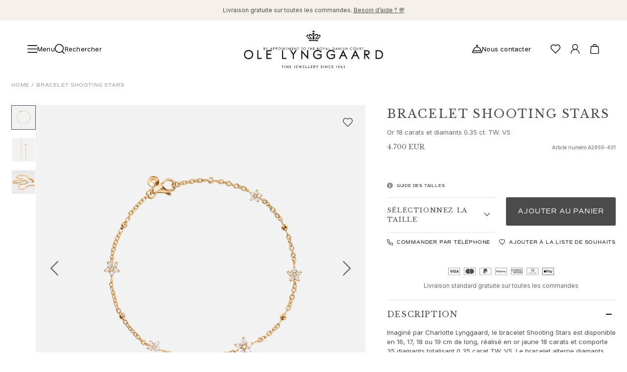

--- FILE ---
content_type: text/html; charset=utf-8
request_url: https://www.olelynggaard.com/fr-be/p/bracelet-shooting-stars-a2866-401
body_size: 47904
content:
<!DOCTYPE html><html lang="fr-be"><head><meta charSet="utf-8"/><meta name="viewport" content="width=device-width"/><link rel="preconnect" href="https://fonts.googleapis.com"/><link rel="preconnect" href="https://fonts.gstatic.com" crossorigin="true"/><link rel="stylesheet" data-href="https://fonts.googleapis.com/css2?family=Libre+Baskerville:ital,wght@0,400;0,700;1,400&amp;display=swap" data-optimized-fonts="true"/><link rel="stylesheet" data-href="https://fonts.googleapis.com/css2?family=Inter:wght@100;200;300;400;500;600;700;800;900&amp;display=swap" data-optimized-fonts="true"/><link rel="stylesheet" type="text/css" href="/fonts/MyFontsWebfontsKit.css"/><link rel="stylesheet" data-href="https://use.typekit.net/net4ltg.css" data-optimized-fonts="true"/><script type="application/ld+json">{"@context":"https://schema.org","@type":"Product","brand":"Ole Lynggaard","category":"Bracelet","color":"Blanc","material":"18k Or, Diamant","sku":"A2866-401","image":"https://olelynggaard.centracdn.net/client/dynamic/images/413_6ffb3d3647-a2866-401-1-square.jpg","name":"Shooting Stars bracelet 18k gold and diamonds 0.35 ct. TW. VS.","url":"","offers":{"@type":"Offer","price":4700,"priceCurrency":"EUR"}}</script><meta content="Bracelet Shooting Stars en Or et Diamants   |  Ole Lynggaard " property="og:title"/><meta content="Découvrez le bracelet Shooting Stars en or avec 35 diamants. Chaque étoile est composée de 6 diamants sertis à la main. Fait partie de la Collection Shooting Stars de Ole Lynggaard Copenhagen." property="og:description"/><meta content="Découvrez le bracelet Shooting Stars en or avec 35 diamants. Chaque étoile est composée de 6 diamants sertis à la main. Fait partie de la Collection Shooting Stars de Ole Lynggaard Copenhagen." property="description"/><meta content="https://olelynggaard.centracdn.net/client/dynamic/images/413_6ffb3d3647-a2866-401-1-square.jpg" property="og:image"/><link href="https://www.olelynggaard.com/fr-be/p/bracelet-shooting-stars-a2866-401" rel="canonical"/><link href="https://www.olelynggaard.com/p/shooting-stars-bracelet-a2866-401" hreflang="en-us" rel="alternate"/><link href="https://www.olelynggaard.com/da-dk/p/shooting-stars-armbaand-a2866-401" hreflang="da-dk" rel="alternate"/><link href="https://www.olelynggaard.com/de-de/p/shooting-stars-armband-a2866-401" hreflang="de-de" rel="alternate"/><link href="https://www.olelynggaard.com/de-ch/p/shooting-stars-armband-a2866-401" hreflang="de-ch" rel="alternate"/><link href="https://www.olelynggaard.com/fr-fr/p/bracelet-shooting-stars-a2866-401" hreflang="fr-fr" rel="alternate"/><link href="https://www.olelynggaard.com/fr-ch/p/bracelet-shooting-stars-a2866-401" hreflang="fr-ch" rel="alternate"/><link href="https://www.olelynggaard.com/en-ch/p/shooting-stars-bracelet-a2866-401" hreflang="en-ch" rel="alternate"/><link href="https://www.olelynggaard.com/en-no/p/shooting-stars-bracelet-a2866-401" hreflang="en-no" rel="alternate"/><link href="https://www.olelynggaard.com/en-se/p/shooting-stars-bracelet-a2866-401" hreflang="en-se" rel="alternate"/><link href="https://www.olelynggaard.com/p/shooting-stars-bracelet-a2866-401" hreflang="x-default" rel="alternate"/><title>Bracelet Shooting Stars<!-- --> | Ole Lynggaard</title><meta name="next-head-count" content="25"/><script>
              (function(w,d,s,l,i){w[l]=w[l]||[];w[l].push({'gtm.start':new Date().getTime(),event:'gtm.js'});var f=d.getElementsByTagName(s)[0],j=d.createElement(s);j.async=true;j.src="https://tracking.olelynggaard.com/6s8upivwayk.js?"+i;f.parentNode.insertBefore(j,f);})(window,document,'script','dataLayer','4rryoq=aWQ9R1RNLVQ2N1A1Tjg%3D&page=1');
          </script><link rel="preload" href="/_next/static/css/d2dafe765c5ee3d7.css" as="style"/><link rel="stylesheet" href="/_next/static/css/d2dafe765c5ee3d7.css" data-n-g=""/><link rel="preload" href="/_next/static/css/69cc9dc15dfbf8b9.css" as="style"/><link rel="stylesheet" href="/_next/static/css/69cc9dc15dfbf8b9.css" data-n-p=""/><noscript data-n-css=""></noscript><script defer="" nomodule="" src="/_next/static/chunks/polyfills-c67a75d1b6f99dc8.js"></script><script src="/_next/static/chunks/webpack-6c181e12a63795a3.js" defer=""></script><script src="/_next/static/chunks/framework-4ed89e9640adfb9e.js" defer=""></script><script src="/_next/static/chunks/main-170047fe1b9485d3.js" defer=""></script><script src="/_next/static/chunks/pages/_app-e0743437f542471e.js" defer=""></script><script src="/_next/static/chunks/fec483df-89a29dbe1bcef8c6.js" defer=""></script><script src="/_next/static/chunks/7372-3fe099bae9357bec.js" defer=""></script><script src="/_next/static/chunks/2750-b5f160bfcdd3c028.js" defer=""></script><script src="/_next/static/chunks/9554-0e85cf18c6e452f9.js" defer=""></script><script src="/_next/static/chunks/2731-34e03722933b248e.js" defer=""></script><script src="/_next/static/chunks/3698-4d53fba6a732e073.js" defer=""></script><script src="/_next/static/chunks/1409-f03736ed552a14e5.js" defer=""></script><script src="/_next/static/chunks/7677-484c1e8059b8940d.js" defer=""></script><script src="/_next/static/chunks/4111-ad387b9b31e074e7.js" defer=""></script><script src="/_next/static/chunks/1512-daec9802d7987a36.js" defer=""></script><script src="/_next/static/chunks/7980-ce27ef5fdf6227f1.js" defer=""></script><script src="/_next/static/chunks/1278-752c266e263e8e3c.js" defer=""></script><script src="/_next/static/chunks/3049-7d2b9e3145f7956d.js" defer=""></script><script src="/_next/static/chunks/9941-488608d0c0ed153b.js" defer=""></script><script src="/_next/static/chunks/9081-886770ad0167e0eb.js" defer=""></script><script src="/_next/static/chunks/308-9d769cb9886a31db.js" defer=""></script><script src="/_next/static/chunks/8884-5f233c2427045b70.js" defer=""></script><script src="/_next/static/chunks/544-1d1b739cf3354edd.js" defer=""></script><script src="/_next/static/chunks/1366-2cc1d94b81948cd1.js" defer=""></script><script src="/_next/static/chunks/pages/p/%5B...slug%5D-f76e2a66120f2318.js" defer=""></script><script src="/_next/static/mU4KAHWx1L9M04ZywzvNw/_buildManifest.js" defer=""></script><script src="/_next/static/mU4KAHWx1L9M04ZywzvNw/_ssgManifest.js" defer=""></script><link rel="stylesheet" href="https://fonts.googleapis.com/css2?family=Libre+Baskerville:ital,wght@0,400;0,700;1,400&display=swap"/><link rel="stylesheet" href="https://fonts.googleapis.com/css2?family=Inter:wght@100;200;300;400;500;600;700;800;900&display=swap"/><link rel="stylesheet" href="https://use.typekit.net/net4ltg.css"/></head><body><div id="__next"><!--$--><!--/$--><div class="Toastify"></div><div class="relative bg-white"><div class="announcement-bar relative min-h-4 flex items-center justify-center bg-gray" data-visible="true"><div class="my-3 flex w-full items-center justify-center sm:px-10 lg:px-14"><div class="topBar-link"></div></div></div><header class="sticky left-0 right-0 top-0 w-full overflow-hidden bg-white max-h-[200px]" style="z-index:40;height:auto"><div class="left-0 z-40 w-full bg-white flex flex-col" style="display:grid;grid-template-rows:auto 1fr;align-items:center"><div class="grid grid-cols-4 content-start items-center px-4 py-5 md:px-10 lg:px-14 lg:py-5" style="padding-top:1.25rem;padding-bottom:1.25rem"><div class="col-span-1 grid auto-cols-max grid-flow-col items-center justify-start gap-4"><div class="flex items-center justify-center gap-10"><button class="font-base flex items-center justify-center gap-[10px] font-inter text-sm3 leading-none tracking-[0.2px] transition-colors duration-200 ease-in-out fill-gray hover:fill-primary hover:!text-[--primary-hover-color] hover:!fill-[--primary-hover-color]"><div class="fill-current"><svg xmlns="http://www.w3.org/2000/svg" viewBox="0 0 35 27" class="h-5 w-5"><path d="M33.5 15h-32C.67 15 0 14.33 0 13.5S.67 12 1.5 12h32c.83 0 1.5.67 1.5 1.5s-.67 1.5-1.5 1.5ZM33.5 3h-32C.67 3 0 2.33 0 1.5S.67 0 1.5 0h32c.83 0 1.5.67 1.5 1.5S34.33 3 33.5 3ZM33.5 27h-32C.67 27 0 26.33 0 25.5S.67 24 1.5 24h32c.83 0 1.5.67 1.5 1.5s-.67 1.5-1.5 1.5Z"></path></svg></div><span class="hidden md:inline">Menu</span></button><div class="hidden md:block lg:block"><button class="transition-colors duration-200 ease-in-out cursor-pointer fill-gray hover:fill-primary flex items-center justify-center gap-1 text-sm leading-none md:group md:gap-[10px] md:text-sm3"><div class="fill-current"><svg xmlns="http://www.w3.org/2000/svg" viewBox="0 0 19.5 19.5" class="h-5 w-5 md:group-hover:text-accent"><path d="m19.28 18.22-3.84-3.84a8.729 8.729 0 0 0 2.06-5.63C17.5 3.93 13.58 0 8.75 0S0 3.93 0 8.75s3.93 8.75 8.75 8.75c2.14 0 4.11-.78 5.63-2.06l3.84 3.84c.15.15.34.22.53.22s.38-.07.53-.22c.29-.29.29-.77 0-1.06ZM1.5 8.75c0-4 3.25-7.25 7.25-7.25S16 4.75 16 8.75 12.75 16 8.75 16 1.5 12.75 1.5 8.75Z"></path></svg></div><p class="hidden tracking-[.2px] md:block md:group-hover:text-accent">Rechercher</p></button></div></div></div><div class="col-span-2 flex items-center justify-center"><div class="h-[130px] w-[150px] md:w-[220px] lg:w-[284px]"></div></div><div class="flex items-center justify-end gap-4"><div class="grid auto-cols-max grid-flow-col items-center gap-5"><div class="block md:hidden lg:hidden"><button class="transition-colors duration-200 ease-in-out cursor-pointer fill-gray hover:fill-primary flex items-center justify-center gap-1 text-sm leading-none md:group md:gap-[10px] md:text-sm3"><div class="fill-current"><svg xmlns="http://www.w3.org/2000/svg" viewBox="0 0 19.5 19.5" class="h-5 w-5 md:group-hover:text-accent"><path d="m19.28 18.22-3.84-3.84a8.729 8.729 0 0 0 2.06-5.63C17.5 3.93 13.58 0 8.75 0S0 3.93 0 8.75s3.93 8.75 8.75 8.75c2.14 0 4.11-.78 5.63-2.06l3.84 3.84c.15.15.34.22.53.22s.38-.07.53-.22c.29-.29.29-.77 0-1.06ZM1.5 8.75c0-4 3.25-7.25 7.25-7.25S16 4.75 16 8.75 12.75 16 8.75 16 1.5 12.75 1.5 8.75Z"></path></svg></div><p class="hidden tracking-[.2px] md:block md:group-hover:text-accent">Rechercher</p></button></div><div class="hidden md:block lg:block"><a class="font-base group mr-5 hidden items-center justify-center gap-[10px] font-inter text-sm3 leading-none tracking-[0.2px] transition-colors duration-200 ease-in-out mdxl:flex " title="Nous contacter" href="/fr-be/service-client-et-faq"><span><div class="fill-current"><svg data-name="Layer 1" xmlns="http://www.w3.org/2000/svg" viewBox="0 0 21.5 17.5" class="h-5 w-5 transition-colors duration-200 ease-in-out group-hover:text-accent"><path d="M19.47 12.11c-.31-4.28-3.71-7.7-7.97-8.07V1.5h1.25c.41 0 .75-.34.75-.75S13.16 0 12.75 0h-4C8.34 0 8 .34 8 .75s.34.75.75.75H10v2.54c-4.26.36-7.65 3.79-7.97 8.07A2.745 2.745 0 0 0 0 14.75v1c0 .96.79 1.75 1.75 1.75h18c.96 0 1.75-.79 1.75-1.75v-1c0-1.27-.87-2.33-2.03-2.64ZM10.75 5.5c3.74 0 6.83 2.85 7.21 6.5H3.54c.38-3.65 3.47-6.5 7.21-6.5ZM20 15.75c0 .14-.11.25-.25.25h-18c-.14 0-.25-.11-.25-.25v-1c0-.69.56-1.25 1.25-1.25h16c.69 0 1.25.56 1.25 1.25v1Z"></path></svg></div></span><p class="transition-colors duration-200 ease-in-out group-hover:text-accent">Nous contacter</p></a></div><div class="hidden md:block lg:block"><span title="Votre liste de souhaits" class="group"><div class="fill-current"><svg xmlns="http://www.w3.org/2000/svg" viewBox="0 0 43 39" class="h-5 w-5 cursor-pointer transition-colors duration-200 ease-in-out group-hover:text-accent"><path d="M21.5 39c-.38 0-.77-.15-1.06-.44l-14-14C3.26 21.49 0 17.64 0 12.5 0 5.61 5.61 0 12.5 0c3.59 0 6.22.98 9 3.44C24.28.98 26.91 0 30.5 0 37.39 0 43 5.61 43 12.5c0 5.05-3.1 8.79-6.45 12.07L22.56 38.56c-.29.29-.68.44-1.06.44Zm-9-36C7.26 3 3 7.26 3 12.5c0 4.01 2.66 7.14 5.54 9.92L21.5 35.38l12.94-12.94.01-.01C37.33 19.61 40 16.45 40 12.5 40 7.26 35.74 3 30.5 3c-3.23 0-5.31.93-7.94 3.56-.59.59-1.54.59-2.12 0C17.81 3.93 15.73 3 12.5 3Z"></path></svg></div></span></div><div class="group relative hidden cursor-pointer transition-colors duration-200 ease-in-out md:grid"><div class="transition-colors duration-200 ease-in-out cursor-pointer fill-gray hover:fill-primary" title="Compte"><div class="fill-current"><svg data-name="Layer 1" xmlns="http://www.w3.org/2000/svg" viewBox="0 0 34.95 39" class="h-5 w-5 group-hover:text-accent"><path d="M23.19 21.24c3.39-1.98 5.68-5.64 5.68-9.84 0-6.28-5.11-11.4-11.4-11.4S6.08 5.11 6.08 11.4c0 4.2 2.29 7.87 5.68 9.84C4.93 23.62 0 30.1 0 37.73 0 38.43.57 39 1.27 39s1.27-.57 1.27-1.27c0-8.24 6.7-14.94 14.94-14.94s14.94 6.7 14.94 14.94c0 .7.57 1.27 1.27 1.27s1.27-.57 1.27-1.27c0-7.63-4.93-14.12-11.76-16.49ZM8.61 11.4c0-4.89 3.98-8.86 8.86-8.86s8.86 3.98 8.86 8.86-3.98 8.86-8.86 8.86-8.86-3.98-8.86-8.86Z"></path></svg></div></div></div><div class="group relative cursor-pointer transition-colors duration-200 ease-in-out"><div class="transition-colors duration-200 ease-in-out cursor-pointer fill-gray hover:fill-primary" title="Panier"><div class="fill-current"><svg xmlns="http://www.w3.org/2000/svg" viewBox="0 0 19.5 21.9" class="h-5 w-5 group-hover:text-accent"><path d="M18.5 5.1a.753.753 0 0 0-.75-.7h-3.29C14.28 1.95 12.24 0 9.75 0S5.22 1.95 5.04 4.4H1.75c-.39 0-.72.3-.75.7L0 19.15c0 1.52 1.23 2.75 2.75 2.75h14c1.52 0 2.75-1.23 2.75-2.8l-1-14ZM9.75 1.5c1.67 0 3.04 1.27 3.21 2.9H6.53c.18-1.63 1.54-2.9 3.21-2.9Zm7 18.9h-14c-.69 0-1.25-.56-1.25-1.2l.95-13.3h14.6L18 19.15c0 .69-.56 1.25-1.25 1.25Z"></path></svg></div></div></div></div></div></div></div></header><nav class="navigation" aria-hidden="true" role="navigation" aria-label="Main navigation" itemscope="" itemType="https://schema.org/SiteNavigationElement" style="position:absolute;width:1px;height:1px;padding:0;margin:-1px;overflow:hidden;clip:rect(0, 0, 0, 0);white-space:nowrap;border:0"><div class="section-shopSection" itemscope="" itemType="https://schema.org/ItemList"><ul class="level-0" itemscope="" itemType="https://schema.org/SiteNavigationElement"><li itemProp="name"><a itemProp="url" href="/fr-be">Joaillerie</a><ul class="level-1" itemscope="" itemType="https://schema.org/SiteNavigationElement"><li itemProp="name"><a itemProp="url" href="/fr-be">Images_Fine Jewellery</a></li><li itemProp="name"><a itemProp="url" href="/fr-be">Catégories</a><ul class="level-2" itemscope="" itemType="https://schema.org/SiteNavigationElement"><li itemProp="name"><a itemProp="url" href="/fr-be/categories/bagues">Bagues</a></li><li itemProp="name"><a itemProp="url" href="/fr-be/categories/pendentifs">Pendentifs</a></li><li itemProp="name"><a itemProp="url" href="/fr-be/categories/colliers">Colliers</a></li><li itemProp="name"><a itemProp="url" href="/fr-be/categories/boucles-doreilles">Boucles d&#x27;oreilles paires</a></li><li itemProp="name"><a itemProp="url" href="/fr-be/categories/boucles-seules-femme">Boucles d&#x27;oreilles simples</a></li><li itemProp="name"><a itemProp="url" href="/fr-be/categories/pendant-doreille">Pendants d&#x27;oreilles</a></li><li itemProp="name"><a itemProp="url" href="/fr-be/categories/bracelets">Bracelets</a></li><li itemProp="name"><a itemProp="url" href="/fr-be/categories/charms">Charms</a></li><li itemProp="name"><a itemProp="url" href="/fr-be/categories/broches">Broches</a></li><li itemProp="name"><a itemProp="url" href="/fr-be/categories/fermoirs-et-colliers-de-perle">Fermoirs et Colliers de perle</a></li><li itemProp="name"><a itemProp="url" href="/fr-be/categories/sets">Parures de bijoux</a></li><li itemProp="name"><a itemProp="url" href="/fr-be/categories/accessories">Accessoires</a></li><li itemProp="name"><a itemProp="url" href="/fr-be/categories/nouveautes">NOUVEAUTÉS</a></li><li itemProp="name"><a itemProp="url" href="/fr-be/categories/cadeaux-populaires">MEILLEURES VENTES</a></li><li itemProp="name"><a itemProp="url" href="/fr-be/categories/special-pieces-high-jewellery">HAUTE JOAILLERIE</a></li></ul></li><li itemProp="name"><a itemProp="url" href="/fr-be">Collections</a><ul class="level-2" itemscope="" itemType="https://schema.org/SiteNavigationElement"><li itemProp="name"><a itemProp="url" href="/fr-be/collections/la-collection-elephant">Elephant</a></li><li itemProp="name"><a itemProp="url" href="/fr-be/collections/the-shooting-stars-collection">Shooting Stars</a></li><li itemProp="name"><a itemProp="url" href="/fr-be/collections/the-nature-collection">Nature</a></li><li itemProp="name"><a itemProp="url" href="/fr-be/collections/the-lotus-collection">Lotus</a></li><li itemProp="name"><a itemProp="url" href="/fr-be/collections/the-life-collection">Life</a></li><li itemProp="name"><a itemProp="url" href="/fr-be/collections/the-forest-collection">Forest</a></li><li itemProp="name"><a itemProp="url" href="/fr-be/collections/the-leaves-collection">Leaves</a></li><li itemProp="name"><a itemProp="url" href="/fr-be/collections/the-boho-collection">BoHo</a></li><li itemProp="name"><a itemProp="url" href="/fr-be/collections/the-snakes-collection">Snakes</a></li><li itemProp="name"><a itemProp="url" href="/fr-be/collections/young-fish">Young Fish</a></li><li itemProp="name"><a itemProp="url" href="/fr-be/collections/the-love-collection">Love</a></li><li itemProp="name"><a itemProp="url" href="/fr-be/collections/the-love-bands-collection">Love Bands</a></li><li itemProp="name"><a itemProp="url" href="/fr-be/collections/under-the-sea">Under the Sea</a></li><li itemProp="name"><a itemProp="url" href="/fr-be/collections/the-wild-rose-collection">Wild Rose</a></li><li itemProp="name"><a itemProp="url" href="/fr-be/collections/la-collection-funky-stars">Funky Stars</a></li><li itemProp="name"><a itemProp="url" href="/fr-be/collections/la-collection-hearts">Hearts</a></li><li itemProp="name"><a itemProp="url" href="/fr-be">Images_Collections</a></li><li itemProp="name"><a itemProp="url" href="/fr-be/collections">VOIR TOUTES LES COLLECTIONS</a></li></ul></li><li itemProp="name"><a itemProp="url" href="/fr-be">Matériel</a><ul class="level-2" itemscope="" itemType="https://schema.org/SiteNavigationElement"><li itemProp="name"><a itemProp="url" href="/fr-be/materials/or-bijoux">Or</a></li><li itemProp="name"><a itemProp="url" href="/fr-be/materials/bijoux-or-blanc">Or blanc</a></li><li itemProp="name"><a itemProp="url" href="/fr-be/materials/creations-or-rose">Or rose</a></li><li itemProp="name"><a itemProp="url" href="/fr-be/materials/creations-argent">Argent</a></li><li itemProp="name"><a itemProp="url" href="/fr-be/materials/diamants">Diamants</a></li><li itemProp="name"><a itemProp="url" href="/fr-be/categories/pave-de-diamants">Diamonds pavé</a></li><li itemProp="name"><a itemProp="url" href="/fr-be/materials/pierres-precieuses">Pierres précieuses</a></li><li itemProp="name"><a itemProp="url" href="/fr-be/materials/bijoux-perles">Perles</a></li><li itemProp="name"><a itemProp="url" href="/fr-be/materials/leather">Cuir</a></li><li itemProp="name"><a itemProp="url" href="/fr-be/materials/bijoux-soie">Soie</a></li><li itemProp="name"><a itemProp="url" href="/fr-be/categories/bague-en-or-femme">Bagues en or</a></li><li itemProp="name"><a itemProp="url" href="/fr-be/categories/boucles-doreilles-femme">Boucles d’oreilles en or</a></li><li itemProp="name"><a itemProp="url" href="/fr-be/categories/bracelets-en-or-femme">Bracelets en or</a></li><li itemProp="name"><a itemProp="url" href="/fr-be/categories/colliers-en-or">Colliers en Or</a></li><li itemProp="name"><a itemProp="url" href="/fr-be/categories/pendentif-en-or">Pendentifs en Or</a></li></ul></li></ul></li><li itemProp="name"><a itemProp="url" href="/fr-be">Fiançailles et Mariage</a><ul class="level-1" itemscope="" itemType="https://schema.org/SiteNavigationElement"><li itemProp="name"><a itemProp="url" href="/fr-be">Images_Wedding and engagment</a></li><li itemProp="name"><a itemProp="url" href="/fr-be">Fiançailles</a><ul class="level-2" itemscope="" itemType="https://schema.org/SiteNavigationElement"><li itemProp="name"><a itemProp="url" href="/fr-be/categories/bagues-de-fiancailles-pour-elle">Bagues de fiançailles pour elle</a></li><li itemProp="name"><a itemProp="url" href="/fr-be/categories/bagues-de-fiancailles-pour-lui">Bagues de fiançailles et alliances pour lui</a></li></ul></li><li itemProp="name"><a itemProp="url" href="/fr-be">Mariage</a><ul class="level-2" itemscope="" itemType="https://schema.org/SiteNavigationElement"><li itemProp="name"><a itemProp="url" href="/fr-be/categories/alliances-pour-elle">Alliances pour elle</a></li><li itemProp="name"><a itemProp="url" href="/fr-be/categories/alliances-pour-lui">Alliances pour lui</a></li><li itemProp="name"><a itemProp="url" href="/fr-be/categories/creations-de-mariage-pour-elle">Créations de mariage pour elle</a></li><li itemProp="name"><a itemProp="url" href="/fr-be/categories/creations-de-mariage-pour-lui">Créations de mariage pour lui</a></li><li itemProp="name"><a itemProp="url" href="/fr-be/categories/cadeaux-du-matin-pour-elle">Cadeaux du matin pour elle</a></li><li itemProp="name"><a itemProp="url" href="/fr-be/categories/cadeaux-du-matin-pour-lui">Cadeaux du matin pour lui</a></li></ul></li><li itemProp="name"><a itemProp="url" href="/fr-be">Collections</a><ul class="level-2" itemscope="" itemType="https://schema.org/SiteNavigationElement"><li itemProp="name"><a itemProp="url" href="/fr-be/collections/the-solitaire-collection">Solitaire</a></li><li itemProp="name"><a itemProp="url" href="/fr-be/categories/collection-nature-joaillerie-mariage">Nature</a></li><li itemProp="name"><a itemProp="url" href="/fr-be/categories/collection-winter-frost-joaillerie">Winter Frost</a></li><li itemProp="name"><a itemProp="url" href="/fr-be/categories/the-lotus-pave-collection">Lotus Pavé</a></li><li itemProp="name"><a itemProp="url" href="/fr-be/collections/the-wedding-celebration-collection">Celebration</a></li><li itemProp="name"><a itemProp="url" href="/fr-be/categories/collection-love-bands-bijoux-diamant">Love Bands</a></li><li itemProp="name"><a itemProp="url" href="/fr-be/collections/the-forever-love-collection">Forever Love</a></li><li itemProp="name"><a itemProp="url" href="/fr-be/categories/collection-love-rings-pour-couples">Love Rings</a></li><li itemProp="name"><a itemProp="url" href="/fr-be/collections/the-ring-collection">The Ring</a></li></ul></li><li itemProp="name"><a itemProp="url" href="/fr-be">Guidance</a><ul class="level-2" itemscope="" itemType="https://schema.org/SiteNavigationElement"><li itemProp="name"><a itemProp="url" href="/fr-be/guide-de-mariage-et-de-fian%C3%A7ailles">Guide des fiançailles et du mariage</a></li><li itemProp="name"><a itemProp="url" href="/fr-be/le-guide-des-diamants">Le guide des diamants</a></li><li itemProp="name"><a itemProp="url" href="/fr-be/size-guide">Guide des tailles</a></li></ul></li></ul></li><li itemProp="name"><a itemProp="url" href="/fr-be">Cadeaux</a><ul class="level-1" itemscope="" itemType="https://schema.org/SiteNavigationElement"><li itemProp="name"><a itemProp="url" href="/fr-be">Images_Gifts</a></li><li itemProp="name"><a itemProp="url" href="/fr-be">Occasion</a><ul class="level-2" itemscope="" itemType="https://schema.org/SiteNavigationElement"><li itemProp="name"><a itemProp="url" href="/fr-be/categories/cadeaux-de-noel">Noël</a></li><li itemProp="name"><a itemProp="url" href="/fr-be/categories/anniversaire-de-mariage">Anniversaire de mariage</a></li><li itemProp="name"><a itemProp="url" href="/fr-be/categories/anniversaire">Anniversaire</a></li><li itemProp="name"><a itemProp="url" href="/fr-be/categories/cadeaux-de-naissance">Cadeaux de naissance</a></li><li itemProp="name"><a itemProp="url" href="/fr-be/categories/fete-des-meres">Fête des mères</a></li><li itemProp="name"><a itemProp="url" href="/fr-be/categories/fete-des-peres">Fête des pères</a></li><li itemProp="name"><a itemProp="url" href="/fr-be/categories/nouvel-an-chinois">Nouvel An chinois</a></li><li itemProp="name"><a itemProp="url" href="/fr-be/categories/saint-valentin">Saint-Valentin</a></li><li itemProp="name"><a itemProp="url" href="/fr-be/categories/graduation">Obtention d&#x27;un diplôme</a></li></ul></li><li itemProp="name"><a itemProp="url" href="/fr-be">Passion</a><ul class="level-2" itemscope="" itemType="https://schema.org/SiteNavigationElement"><li itemProp="name"><a itemProp="url" href="/fr-be/categories/animaux">Animaux</a></li><li itemProp="name"><a itemProp="url" href="/fr-be/categories/couleurs">Couleurs</a></li><li itemProp="name"><a itemProp="url" href="/fr-be/categories/fleurs">Fleurs</a></li><li itemProp="name"><a itemProp="url" href="/fr-be/categories/nature">Nature</a></li><li itemProp="name"><a itemProp="url" href="/fr-be/categories/joaillerie-inspiree-de-locean">Océan</a></li><li itemProp="name"><a itemProp="url" href="/fr-be/categories/romance">Romance</a></li></ul></li><li itemProp="name"><a itemProp="url" href="/fr-be">Découvrez</a><ul class="level-2" itemscope="" itemType="https://schema.org/SiteNavigationElement"><li itemProp="name"><a itemProp="url" href="/fr-be/categories/nouveautes">Nouveautés</a></li><li itemProp="name"><a itemProp="url" href="/fr-be/categories/cadeaux-populaires">Cadeaux populaires</a></li><li itemProp="name"><a itemProp="url" href="/fr-be/categories/jeunesse-radieuse">Présentations emblématiques</a></li><li itemProp="name"><a itemProp="url" href="/fr-be/categories/looks-soiree-reveillon">Des bijoux qui scintillent dans la nuit</a></li><li itemProp="name"><a itemProp="url" href="/fr-be/categories/key-to-the-heart-edit">Key to the Heart edit</a></li><li itemProp="name"><a itemProp="url" href="/fr-be/categories/sculpted-silhouettes-campagne">Sculpted Silhouettes edit</a></li><li itemProp="name"><a itemProp="url" href="/fr-be/categories/bijoux-dans-nouvelle-serie-a-succes-the-perfect-couple">Vu dans: The Perfect Couple</a></li><li itemProp="name"><a itemProp="url" href="/fr-be/categories/cadeaux-a-personnaliser">Cadeaux à personnaliser</a></li><li itemProp="name"><a itemProp="url" href="/fr-be/categories/cadeaux-en-argent-sterling">Cadeaux en argent</a></li><li itemProp="name"><a itemProp="url" href="/fr-be/categories/cadeaux-pour-elle">Cadeaux pour elle</a></li><li itemProp="name"><a itemProp="url" href="/fr-be/categories/cadeaux-pour-lui">Cadeaux pour lui</a></li></ul></li></ul></li><li itemProp="name"><a itemProp="url" href="/fr-be">Pour Lui</a><ul class="level-1" itemscope="" itemType="https://schema.org/SiteNavigationElement"><li itemProp="name"><a itemProp="url" href="/fr-be">Images_For Him</a></li><li itemProp="name"><a itemProp="url" href="/fr-be">Catégories</a><ul class="level-2" itemscope="" itemType="https://schema.org/SiteNavigationElement"><li itemProp="name"><a itemProp="url" href="/fr-be/categories/bagues-pour-lui">Bagues</a></li><li itemProp="name"><a itemProp="url" href="/fr-be/categories/bracelets-for-him">Bracelets</a></li><li itemProp="name"><a itemProp="url" href="/fr-be/categories/colliers-pour-homme">Colliers</a></li><li itemProp="name"><a itemProp="url" href="/fr-be/categories/boutons-de-manchette-pour-lui">Boutons de manchette</a></li><li itemProp="name"><a itemProp="url" href="/fr-be/categories/breloques-pour-lui">Breloques</a></li><li itemProp="name"><a itemProp="url" href="/fr-be/categories/broches-pour-homme">Broches</a></li><li itemProp="name"><a itemProp="url" href="/fr-be/categories/porte-cles-homme">Porte-clés</a></li></ul></li><li itemProp="name"><a itemProp="url" href="/fr-be">Collections</a><ul class="level-2" itemscope="" itemType="https://schema.org/SiteNavigationElement"><li itemProp="name"><a itemProp="url" href="/fr-be/categories/julius">Julius</a></li><li itemProp="name"><a itemProp="url" href="/fr-be/categories/michel">Michel</a></li><li itemProp="name"><a itemProp="url" href="/fr-be/categories/la-collection-life-pour-lui">Life</a></li><li itemProp="name"><a itemProp="url" href="/fr-be/categories/la-collection-nature-pour-lui">Nature</a></li><li itemProp="name"><a itemProp="url" href="/fr-be/categories/la-collection-forever-love-pour-lui">Forever Love</a></li><li itemProp="name"><a itemProp="url" href="/fr-be/categories/la-collection-love-pour-lui">Love rings</a></li><li itemProp="name"><a itemProp="url" href="/fr-be/categories/la-collection-ring-pour-lui">The Ring</a></li></ul></li><li itemProp="name"><a itemProp="url" href="/fr-be">Matériel</a><ul class="level-2" itemscope="" itemType="https://schema.org/SiteNavigationElement"><li itemProp="name"><a itemProp="url" href="/fr-be/materials/creations-en-or-pour-lui">Or</a></li><li itemProp="name"><a itemProp="url" href="/fr-be/materials/creations-en-or-blanc-pour-lui">Or blanc</a></li><li itemProp="name"><a itemProp="url" href="/fr-be/materials/creations-en-or-rose-pour-lui">Or rose</a></li><li itemProp="name"><a itemProp="url" href="/fr-be/materials/creations-en-argent-pour-lui">Argent</a></li><li itemProp="name"><a itemProp="url" href="/fr-be/materials/bijoux-cuir-homme">Cuir</a></li></ul></li></ul></li><li itemProp="name"><a itemProp="url" href="/fr-be/categories/special-pieces-high-jewellery">Haute Joaillerie</a></li><li itemProp="name"><a itemProp="url" href="/fr-be/build-and-combine">Build &amp; Combine</a></li><li itemProp="name"><a itemProp="url" href="/fr-be">Images_main menu</a></li></ul></div><div class="section-contentSection" itemscope="" itemType="https://schema.org/ItemList"><ul class="level-0" itemscope="" itemType="https://schema.org/SiteNavigationElement"><li itemProp="name"><a itemProp="url" href="/fr-be">Notre Monde</a><ul class="level-1" itemscope="" itemType="https://schema.org/SiteNavigationElement"><li itemProp="name"><a itemProp="url" href="/fr-be">À propos de nous</a><ul class="level-2" itemscope="" itemType="https://schema.org/SiteNavigationElement"><li itemProp="name"><a itemProp="url" href="/fr-be/our-world/about-ole-lynggaard">Ole Lynggaard</a></li><li itemProp="name"><a itemProp="url" href="/fr-be/our-world/about-charlotte-lynggaard">Charlotte Lynggaard</a></li><li itemProp="name"><a itemProp="url" href="/fr-be/our-world/about-soeren-lynggaard">Søren Lynggaard</a></li><li itemProp="name"><a itemProp="url" href="/fr-be/our-world/sofia-lynggaard-normann">Sofia Lynggaard Normann</a></li><li itemProp="name"><a itemProp="url" href="/fr-be/our-world/la-famille">La Famille</a></li><li itemProp="name"><a itemProp="url" href="/fr-be/our-world/la-maison">La Maison</a></li><li itemProp="name"><a itemProp="url" href="/fr-be/our-world/company">Nos valeurs</a></li></ul></li><li itemProp="name"><a itemProp="url" href="/fr-be">Expertise</a><ul class="level-2" itemscope="" itemType="https://schema.org/SiteNavigationElement"><li itemProp="name"><a itemProp="url" href="/fr-be/our-world/savoir-faire">Savoir-faire</a></li><li itemProp="name"><a itemProp="url" href="/fr-be/our-world/diamants">Diamants</a></li><li itemProp="name"><a itemProp="url" href="/fr-be/our-world/pierres-precieuses">Pierres précieuses</a></li></ul></li><li itemProp="name"><a itemProp="url" href="/fr-be">Guides</a><ul class="level-2" itemscope="" itemType="https://schema.org/SiteNavigationElement"><li itemProp="name"><a itemProp="url" href="/fr-be/le-guide-des-diamants">Le guide des diamants</a></li><li itemProp="name"><a itemProp="url" href="/fr-be/our-world/guide-dentretien">Guide d&#x27;entretien des pièces</a></li><li itemProp="name"><a itemProp="url" href="/fr-be/size-guide">Guides des tailles</a></li></ul></li></ul></li><li itemProp="name"><a itemProp="url" href="/fr-be">Nouveautés et Temps Forts</a><ul class="level-1" itemscope="" itemType="https://schema.org/SiteNavigationElement"><li itemProp="name"><a itemProp="url" href="/fr-be">Histoires</a><ul class="level-2" itemscope="" itemType="https://schema.org/SiteNavigationElement"><li itemProp="name"><a itemProp="url" href="/fr-be/news-and-highlights/stories/pour-vous-ou-votre-valentine">Cadeaux de Saint-Valentin</a></li><li itemProp="name"><a itemProp="url" href="/fr-be/news-and-highlights/stories/brand-book">Nouveau livre de marque</a></li><li itemProp="name"><a itemProp="url" href="/fr-be/news-and-highlights/stories/12-jours-de-cadeaux">12 jours de cadeaux</a></li><li itemProp="name"><a itemProp="url" href="/fr-be/news-and-highlights/stories/key-to-the-heart">Key to the Heart</a></li><li itemProp="name"><a itemProp="url" href="/fr-be/news-and-highlights/stories/concus-pour-les-champions">Conçu pour les champions</a></li><li itemProp="name"><a itemProp="url" href="/fr-be/news-and-highlights/stories/festival-de-cannes-sous-les-projecteurs">Festival de Cannes</a></li><li itemProp="name"><a itemProp="url" href="/fr-be/news-and-highlights/stories/l-artisanat">L&#x27;artisanat</a></li><li itemProp="name"><a itemProp="url" href="/fr-be/news-and-highlights/stories/moments-emblematiques">Met Gala: Jenna Ortega</a></li><li itemProp="name"><a itemProp="url" href="/fr-be/news-and-highlights/stories/lapartement-ole-lynggaard">The Ole Lynggaard Apartment</a></li><li itemProp="name"><a itemProp="url" href="/fr-be/news-and-highlights/stories">VOIR TOUS</a></li></ul></li><li itemProp="name"><a itemProp="url" href="/fr-be">Campagnes</a><ul class="level-2" itemscope="" itemType="https://schema.org/SiteNavigationElement"><li itemProp="name"><a itemProp="url" href="/fr-be/news-and-highlights/campaigns/pour-l-amour">Un lien magnétique</a></li><li itemProp="name"><a itemProp="url" href="/fr-be/news-and-highlights/campaigns/trois-visions-de-la-saison-glaciale">Trois visions de la saison glaciale</a></li><li itemProp="name"><a itemProp="url" href="/fr-be/news-and-highlights/campaigns/the-key-to-the-heart">A cinematic love story</a></li><li itemProp="name"><a itemProp="url" href="/fr-be/news-and-highlights/campaigns/dans-les-coulisses">Dans les coulisses de Sculpted Silhouettes</a></li><li itemProp="name"><a itemProp="url" href="/fr-be/news-and-highlights/campaigns/quatre-facons-d-aborder-la-saison-ensoleillee">Four takes on the sunlit season</a></li><li itemProp="name"><a itemProp="url" href="/fr-be/news-and-highlights/campaigns/nouvelle-campagne">Un Moment dans le Temps</a></li><li itemProp="name"><a itemProp="url" href="/fr-be/news-and-highlights/campaigns/fete-des-meres">Dear Mom</a></li><li itemProp="name"><a itemProp="url" href="/fr-be/news-and-highlights/campaigns/lamour-des-pierres-precieuses">L&#x27;amour des pierres précieuses</a></li><li itemProp="name"><a itemProp="url" href="/fr-be/news-and-highlights/campaigns">VOIR TOUS</a></li></ul></li></ul></li><li itemProp="name"><a itemProp="url" href="/fr-be/apartment/frontpage">Ole Lynggaard Apartment</a><ul class="level-1" itemscope="" itemType="https://schema.org/SiteNavigationElement"><li itemProp="name"><a itemProp="url" href="/fr-be/apartment/frontpage">Bienvenue</a></li><li itemProp="name"><a itemProp="url" href="/fr-be/apartment/appartement-sejour-boutique-copenhague">L&#x27;appartement</a></li><li itemProp="name"><a itemProp="url" href="/fr-be/apartment/social-space-apartment">Social Space</a></li><li itemProp="name"><a itemProp="url" href="/fr-be/apartment/quartier-the-apartment">La zone</a></li><li itemProp="name"><a itemProp="url" href="/fr-be/apartment/reservation-appartement">Booking</a></li></ul></li></ul></div><div class="section-userSection" itemscope="" itemType="https://schema.org/ItemList"><ul class="level-0" itemscope="" itemType="https://schema.org/SiteNavigationElement"><li itemProp="name"><a itemProp="url" href="/fr-be#account">Mon Compte</a></li><li itemProp="name"><a itemProp="url" href="/fr-be#wishlist">Wishlist</a></li><li itemProp="name"><a itemProp="url" href="/fr-be/store-locator">Nos Boutiques</a></li><li itemProp="name"><a itemProp="url" href="/fr-be/prenez-rendez-vous">Prendre Rendez-Vous</a></li><li itemProp="name"><a itemProp="url" href="/fr-be/service-client-et-faq">Service Client</a></li></ul></div></nav><div class="pb-6 md:pb-10 container"><div class="grid gap-12"><div class="grid gap-4 md:gap-8"><script type="application/ld+json">{"@context":"https://schema.org","@type":"BreadcrumbList","@id":"https://www.olelynggaard.com/fr-be/p/bracelet-shooting-stars-a2866-401","itemListElement":[{"@type":"ListItem","position":1,"name":"Home","item":"https://www.olelynggaard.com/fr-be/"},{"@type":"ListItem","position":2,"name":"Bracelet Shooting Stars","item":"https://www.olelynggaard.com/fr-be/p/bracelet-shooting-stars-a2866-401"}]}</script><div class="[object Object]"><ol class=""><li class="inline"><a href="/fr-be"><span class="mr-1 font-com text-2xs uppercase tracking-wide text-gray-lightDark duration-200 ease-in-out hover:text-accent md:text-xs">Home</span></a><span class="mr-1 font-com text-2xs uppercase tracking-wide text-gray-lightDark md:text-xs">/</span></li><li class="inline"><span class="mr-1 font-com text-2xs uppercase tracking-wide text-gray-lightDark md:text-xs">Bracelet Shooting Stars</span></li></ol></div><div class="-ml-10 flex flex-col md:-ml-11 md:flex-row"><div class="w-full pl-10 md:w-3/5 md:pl-11 2xl:w-1/2"><div class="embla mb-5 flex flex-col-reverse gap-2 md:gap-4 lg:mb-0 lg:flex-row lg:gap-8"><div class="embla__dots flex justify-center gap-2"></div><div class="relative aspect-square w-full"><div class="embla__viewport h-full max-w-full overflow-hidden"><div class="embla__container flex h-full"><div class="embla__slide min-w-0 flex-[0_0_100%] cursor-pointer bg-product" style="opacity:0"><div class="embla__slide"><img alt="" loading="lazy" width="0" height="0" decoding="async" data-nimg="1" style="color:transparent;object-fit:cover;object-position:center;width:100%;height:auto" sizes="100vw" srcSet="/_next/image?url=https%3A%2F%2Folelynggaard.centracdn.net%2Fclient%2Fdynamic%2Fimages%2F413_6ffb3d3647-a2866-401-1-large.jpg&amp;w=640&amp;q=75 640w, /_next/image?url=https%3A%2F%2Folelynggaard.centracdn.net%2Fclient%2Fdynamic%2Fimages%2F413_6ffb3d3647-a2866-401-1-large.jpg&amp;w=750&amp;q=75 750w, /_next/image?url=https%3A%2F%2Folelynggaard.centracdn.net%2Fclient%2Fdynamic%2Fimages%2F413_6ffb3d3647-a2866-401-1-large.jpg&amp;w=828&amp;q=75 828w, /_next/image?url=https%3A%2F%2Folelynggaard.centracdn.net%2Fclient%2Fdynamic%2Fimages%2F413_6ffb3d3647-a2866-401-1-large.jpg&amp;w=1080&amp;q=75 1080w, /_next/image?url=https%3A%2F%2Folelynggaard.centracdn.net%2Fclient%2Fdynamic%2Fimages%2F413_6ffb3d3647-a2866-401-1-large.jpg&amp;w=1200&amp;q=75 1200w, /_next/image?url=https%3A%2F%2Folelynggaard.centracdn.net%2Fclient%2Fdynamic%2Fimages%2F413_6ffb3d3647-a2866-401-1-large.jpg&amp;w=1920&amp;q=75 1920w, /_next/image?url=https%3A%2F%2Folelynggaard.centracdn.net%2Fclient%2Fdynamic%2Fimages%2F413_6ffb3d3647-a2866-401-1-large.jpg&amp;w=2048&amp;q=75 2048w, /_next/image?url=https%3A%2F%2Folelynggaard.centracdn.net%2Fclient%2Fdynamic%2Fimages%2F413_6ffb3d3647-a2866-401-1-large.jpg&amp;w=3840&amp;q=75 3840w" src="/_next/image?url=https%3A%2F%2Folelynggaard.centracdn.net%2Fclient%2Fdynamic%2Fimages%2F413_6ffb3d3647-a2866-401-1-large.jpg&amp;w=3840&amp;q=75"/></div></div><div class="embla__slide min-w-0 flex-[0_0_100%] cursor-pointer bg-product" style="opacity:0"><div class="embla__slide"><img alt="" loading="lazy" width="0" height="0" decoding="async" data-nimg="1" style="color:transparent;object-fit:cover;object-position:center;width:100%;height:auto" sizes="100vw" srcSet="/_next/image?url=https%3A%2F%2Folelynggaard.centracdn.net%2Fclient%2Fdynamic%2Fimages%2F413_9011da9426-a2866-401-2-large.jpg&amp;w=640&amp;q=75 640w, /_next/image?url=https%3A%2F%2Folelynggaard.centracdn.net%2Fclient%2Fdynamic%2Fimages%2F413_9011da9426-a2866-401-2-large.jpg&amp;w=750&amp;q=75 750w, /_next/image?url=https%3A%2F%2Folelynggaard.centracdn.net%2Fclient%2Fdynamic%2Fimages%2F413_9011da9426-a2866-401-2-large.jpg&amp;w=828&amp;q=75 828w, /_next/image?url=https%3A%2F%2Folelynggaard.centracdn.net%2Fclient%2Fdynamic%2Fimages%2F413_9011da9426-a2866-401-2-large.jpg&amp;w=1080&amp;q=75 1080w, /_next/image?url=https%3A%2F%2Folelynggaard.centracdn.net%2Fclient%2Fdynamic%2Fimages%2F413_9011da9426-a2866-401-2-large.jpg&amp;w=1200&amp;q=75 1200w, /_next/image?url=https%3A%2F%2Folelynggaard.centracdn.net%2Fclient%2Fdynamic%2Fimages%2F413_9011da9426-a2866-401-2-large.jpg&amp;w=1920&amp;q=75 1920w, /_next/image?url=https%3A%2F%2Folelynggaard.centracdn.net%2Fclient%2Fdynamic%2Fimages%2F413_9011da9426-a2866-401-2-large.jpg&amp;w=2048&amp;q=75 2048w, /_next/image?url=https%3A%2F%2Folelynggaard.centracdn.net%2Fclient%2Fdynamic%2Fimages%2F413_9011da9426-a2866-401-2-large.jpg&amp;w=3840&amp;q=75 3840w" src="/_next/image?url=https%3A%2F%2Folelynggaard.centracdn.net%2Fclient%2Fdynamic%2Fimages%2F413_9011da9426-a2866-401-2-large.jpg&amp;w=3840&amp;q=75"/></div></div><div class="embla__slide min-w-0 flex-[0_0_100%] cursor-pointer bg-product" style="opacity:0"><div class="embla__slide"><img alt="" loading="lazy" width="0" height="0" decoding="async" data-nimg="1" style="color:transparent;object-fit:cover;object-position:center;width:100%;height:auto" sizes="100vw" srcSet="/_next/image?url=https%3A%2F%2Folelynggaard.centracdn.net%2Fclient%2Fdynamic%2Fimages%2F413_fa40d9afe0-a2866-401-3-large.jpg&amp;w=640&amp;q=75 640w, /_next/image?url=https%3A%2F%2Folelynggaard.centracdn.net%2Fclient%2Fdynamic%2Fimages%2F413_fa40d9afe0-a2866-401-3-large.jpg&amp;w=750&amp;q=75 750w, /_next/image?url=https%3A%2F%2Folelynggaard.centracdn.net%2Fclient%2Fdynamic%2Fimages%2F413_fa40d9afe0-a2866-401-3-large.jpg&amp;w=828&amp;q=75 828w, /_next/image?url=https%3A%2F%2Folelynggaard.centracdn.net%2Fclient%2Fdynamic%2Fimages%2F413_fa40d9afe0-a2866-401-3-large.jpg&amp;w=1080&amp;q=75 1080w, /_next/image?url=https%3A%2F%2Folelynggaard.centracdn.net%2Fclient%2Fdynamic%2Fimages%2F413_fa40d9afe0-a2866-401-3-large.jpg&amp;w=1200&amp;q=75 1200w, /_next/image?url=https%3A%2F%2Folelynggaard.centracdn.net%2Fclient%2Fdynamic%2Fimages%2F413_fa40d9afe0-a2866-401-3-large.jpg&amp;w=1920&amp;q=75 1920w, /_next/image?url=https%3A%2F%2Folelynggaard.centracdn.net%2Fclient%2Fdynamic%2Fimages%2F413_fa40d9afe0-a2866-401-3-large.jpg&amp;w=2048&amp;q=75 2048w, /_next/image?url=https%3A%2F%2Folelynggaard.centracdn.net%2Fclient%2Fdynamic%2Fimages%2F413_fa40d9afe0-a2866-401-3-large.jpg&amp;w=3840&amp;q=75 3840w" src="/_next/image?url=https%3A%2F%2Folelynggaard.centracdn.net%2Fclient%2Fdynamic%2Fimages%2F413_fa40d9afe0-a2866-401-3-large.jpg&amp;w=3840&amp;q=75"/></div></div></div></div><div class="absolute right-0 top-0"><div><div class="flex items-center absolute justify-center sm:right-[18px] sm:top-[18px] xl:right-6 xl:top-6 right-[20px] top-[20px] sm:right-4 sm:top-4 lg:right-6 lg:top-6"><button class="flex items-center justify-center overflow-visible transition-colors duration-200 ease-in-out h-6 w-6 text-gray-darker hover:text-accent sm:h-5 sm:w-5 lg:h-6 lg:w-6"><div class="flex items-center justify-center h-5 w-5 sm:h-4 sm:w-4 lg:h-5 lg:w-5"><div class="h-full w-full [&amp;&gt;div&gt;svg]:h-full [&amp;&gt;div&gt;svg]:w-full"><div class="fill-current"><svg xmlns="http://www.w3.org/2000/svg" viewBox="0 0 43 39"><path d="M21.5 39c-.38 0-.77-.15-1.06-.44l-14-14C3.26 21.49 0 17.64 0 12.5 0 5.61 5.61 0 12.5 0c3.59 0 6.22.98 9 3.44C24.28.98 26.91 0 30.5 0 37.39 0 43 5.61 43 12.5c0 5.05-3.1 8.79-6.45 12.07L22.56 38.56c-.29.29-.68.44-1.06.44Zm-9-36C7.26 3 3 7.26 3 12.5c0 4.01 2.66 7.14 5.54 9.92L21.5 35.38l12.94-12.94.01-.01C37.33 19.61 40 16.45 40 12.5 40 7.26 35.74 3 30.5 3c-3.23 0-5.31.93-7.94 3.56-.59.59-1.54.59-2.12 0C17.81 3.93 15.73 3 12.5 3Z"></path></svg></div></div></div></button></div></div></div><button type="button" class="absolute left-0 top-0 z-20 h-full w-[60px] cursor-pointer border-0 bg-transparent p-0 focus:outline-none disabled:cursor-default" aria-label="Previous image"></button><button type="button" class="absolute right-0 top-0 z-20 h-full w-[60px] cursor-pointer border-0 bg-transparent p-0 focus:outline-none disabled:cursor-default" aria-label="Next image"></button><div class="absolute left-[20px] top-1/2 z-30 -translate-y-1/2 lg:left-[30px]"><button class="embla__button embla__button--prev h-auto w-[11px] cursor-pointer text-gray-dark lg:w-4" type="button"><div class="fill-current transition-colors duration-200 ease-in-out hover:text-accent"><svg xmlns="http://www.w3.org/2000/svg" viewBox="0 0 15 26.95"><path d="m12.45 26.55-12-12c-.6-.6-.6-1.5 0-2.1l12-12c.6-.6 1.5-.6 2.1 0s.6 1.5 0 2.1l-10.9 10.9 10.9 10.9c.6.6.6 1.5 0 2.1s-1.6.7-2.1.1Z" data-name="Layer_1"></path></svg></div></button></div><div class="absolute right-[20px] top-1/2 z-30 -translate-y-1/2 lg:right-[30px]"><button class="embla__button embla__button--next h-auto w-[11px] cursor-pointer text-gray-dark lg:w-4" type="button"><div class="fill-current transition-colors duration-200 ease-in-out hover:text-accent"><svg xmlns="http://www.w3.org/2000/svg" viewBox="0 0 15 27"><path d="M1.5 27c-.38 0-.77-.15-1.06-.44a1.49 1.49 0 0 1 0-2.12L11.38 13.5.44 2.56a1.49 1.49 0 0 1 0-2.12 1.49 1.49 0 0 1 2.12 0l12 12c.59.59.59 1.54 0 2.12l-12 12c-.29.29-.68.44-1.06.44Z"></path></svg></div></button></div></div></div></div><div class="w-full pl-11 md:w-2/5 2xl:w-1/2"><div class="mb-6 flex flex-col lg:mb-11"><h2 class="mb-2 font-serif text-lg uppercase tracking-widest text-gray-darker md:text-3xl">Bracelet Shooting Stars</h2><span class="mb-2 font-inter text-sm3 leading-7.5 text-gray-dark">Or 18 carats et diamants 0.35 ct. TW. VS</span><div class="flex items-baseline flex-col lg:flex-row justify-start lg:justify-between mb-2"><div class="flex items-baseline"><p class="font-serif text-base text-gray-dark">4.700 EUR</p><p class="ml-2 font-serif text-2xs uppercase text-gray-dark"></p></div><p class="lg:ml-auto text-xs text-gray-dark mt-2 lg:mt-0"><span>Article numéro<!-- --> </span><span>A2866-401</span></p></div></div><div class="grid"><div class="mb-2 lg:flex lg:h-8 lg:items-center lg:justify-between"></div></div><div class="-ml-5 flex flex-col lg:flex-row"><div class="flex w-full pl-5"><button class="w-full rounded-[3px] bg-gray-darker font-com text-base font-normal uppercase tracking-wide text-white transition-colors duration-200 ease-in-out hover:bg-accent" style="height:58px">Ajouter au panier</button></div></div><div class="mb-5 mt-5 grid gap-3 md:mb-10 md:mt-2 lg:grid-flow-col lg:justify-between xl:auto-cols-max"><a href="tel:+4539460377"><span class="group flex cursor-pointer items-center md:h-6"><div class="mr-1 h-auto w-3 text-gray-darkest transition-colors duration-200 ease-in-out group-hover:text-accent lg:mr-2"><div class="fill-current"><svg xmlns="http://www.w3.org/2000/svg" viewBox="0 0 42.78 42.86"><path d="M37.3 42.86c-.18 0-.35 0-.52-.02a41.4 41.4 0 0 1-17.94-6.37A40.85 40.85 0 0 1 6.39 24.02a41.349 41.349 0 0 1-6.37-18c-.13-1.49.31-2.91 1.26-4.04A5.44 5.44 0 0 1 5 .02C5.17 0 5.33 0 5.5 0h6c2.75-.01 5.1 2.01 5.49 4.73.24 1.82.68 3.6 1.32 5.31.75 2 .27 4.28-1.24 5.8l-1.72 1.72c2.48 4.01 5.87 7.4 9.88 9.88l1.72-1.72a5.51 5.51 0 0 1 5.81-1.24c1.7.63 3.48 1.08 5.29 1.32 2.77.39 4.8 2.78 4.74 5.56v5.98a5.5 5.5 0 0 1-5.47 5.52ZM11.53 3H5.27c-.67.06-1.27.38-1.69.89s-.63 1.16-.57 1.83a38.36 38.36 0 0 0 5.9 16.66 37.66 37.66 0 0 0 11.55 11.55 38.296 38.296 0 0 0 16.62 5.91h.21c1.37 0 2.49-1.13 2.48-2.51v-6.04c.03-1.27-.89-2.36-2.15-2.54a27.54 27.54 0 0 1-5.93-1.48c-.91-.34-1.95-.12-2.64.56l-2.53 2.53c-.48.48-1.22.58-1.8.24a33.504 33.504 0 0 1-12.56-12.56c-.33-.59-.23-1.32.24-1.8l2.54-2.54c.68-.69.9-1.72.56-2.63-.72-1.92-1.22-3.92-1.48-5.95a2.498 2.498 0 0 0-2.47-2.14Z"></path></svg></div></div><span class="font-com text-xs uppercase tracking-wide text-gray-darkest transition-colors duration-200 ease-in-out group-hover:text-accent">Commander par téléphone</span></span></a><div><div class="flex items-center w-42 h-6 cursor-pointer text-gray-darkest group"><button class="flex items-center justify-center overflow-visible transition-colors duration-200 ease-in-out mr-1 h-auto w-3 text-gray-darkest group-hover:text-accent lg:mr-2"><div class="flex items-center justify-center h-3 w-3 lg:h-3 lg:w-3"><div class="h-full w-full [&amp;&gt;div&gt;svg]:h-full [&amp;&gt;div&gt;svg]:w-full"><div class="fill-current"><svg xmlns="http://www.w3.org/2000/svg" viewBox="0 0 43 39"><path d="M21.5 39c-.38 0-.77-.15-1.06-.44l-14-14C3.26 21.49 0 17.64 0 12.5 0 5.61 5.61 0 12.5 0c3.59 0 6.22.98 9 3.44C24.28.98 26.91 0 30.5 0 37.39 0 43 5.61 43 12.5c0 5.05-3.1 8.79-6.45 12.07L22.56 38.56c-.29.29-.68.44-1.06.44Zm-9-36C7.26 3 3 7.26 3 12.5c0 4.01 2.66 7.14 5.54 9.92L21.5 35.38l12.94-12.94.01-.01C37.33 19.61 40 16.45 40 12.5 40 7.26 35.74 3 30.5 3c-3.23 0-5.31.93-7.94 3.56-.59.59-1.54.59-2.12 0C17.81 3.93 15.73 3 12.5 3Z"></path></svg></div></div></div></button><span class="cursor-pointer whitespace-nowrap font-com uppercase tracking-wide transition-colors duration-200 ease-in-out group-hover:text-accent text-xs">Ajouter à la liste de souhaits</span></div></div></div><div class="grid justify-center gap-2"><div class="grid w-full justify-center justify-items-center"><div class="grid auto-cols-min grid-flow-col gap-2"></div></div><span class="mb-5 text-center text-sm text-gray-dark">Livraison standard gratuite sur toutes les commandes</span></div><div id="product-desc"><div class="border-t py-4 accordion cursor-pointer"><div class="grid w-full auto-cols-max grid-flow-col content-center items-center justify-between"><div class="font-serif text-sm uppercase tracking-wider text-gray-darker md:text-lg">Description</div><div class="pr-2 font-serif  uppercase"><div class="h-auto w-3 cursor-pointer text-gray-darkest"><div class="fill-current transition-colors duration-200 ease-in-out hover:text-accent"><svg xmlns="http://www.w3.org/2000/svg" viewBox="0 0 32 4"><path d="M30 4H2C.9 4 0 3.1 0 2s.9-2 2-2h28c1.1 0 2 .9 2 2s-.9 2-2 2Z"></path></svg></div></div></div></div><div class="cursor-default" style="opacity:0"><div class="text-section mt-4 font-inter text-sm3 text-gray-darker">Imaginé par Charlotte Lynggaard, le bracelet Shooting Stars est disponible en 16, 17, 18 ou 19 cm de long, réalisé en or jaune 18 carats et comporte 35 diamants totalisant 0,35 carat TW. VS. Le bracelet alterne diamants sertis clos et 5 étoiles, dont chacune présente une forme légèrement convexe et polie à la main, comportant 6 diamants taille brillant, surélevés pour laisser passer la lumière à travers les facettes. Fabriqué à la main par des maîtres orfèvres.
</div></div></div><div class="border-t py-4 accordion cursor-pointer"><div class="grid w-full auto-cols-max grid-flow-col content-center items-center justify-between"><div class="font-serif text-sm uppercase tracking-wider text-gray-darker md:text-lg">Détails et matériaux</div><div class="pr-2 font-serif  uppercase"><div class="h-auto w-3 cursor-pointer text-gray-darkest"><div class="fill-current transition-colors duration-200 ease-in-out hover:text-accent"><svg xmlns="http://www.w3.org/2000/svg" viewBox="0 0 32 32"><path d="M30 14H18V2c0-1.1-.9-2-2-2s-2 .9-2 2v12H2c-1.1 0-2 .9-2 2s.9 2 2 2h12v12c0 1.1.9 2 2 2s2-.9 2-2V18h12c1.1 0 2-.9 2-2s-.9-2-2-2Z"></path></svg></div></div></div></div></div></div></div></div></div><div><div data-module="shopTheLook" class="overflow-x-hidden"><div class="px-0 lg:px-4"><div class="text-center font-serif text-3xl font-normal uppercase leading-10 tracking-widest text-accent">shop the look</div><div class="relative mt-4"><img loading="lazy" width="400" height="400" decoding="async" data-nimg="1" style="color:transparent" srcSet="/_next/image?url=https%3A%2F%2Fcms.olelynggaard.com%2Fuploads%2F_medium%2FShopTheLook_28.jpg&amp;w=640&amp;q=75 1x, /_next/image?url=https%3A%2F%2Fcms.olelynggaard.com%2Fuploads%2F_medium%2FShopTheLook_28.jpg&amp;w=828&amp;q=75 2x" src="/_next/image?url=https%3A%2F%2Fcms.olelynggaard.com%2Fuploads%2F_medium%2FShopTheLook_28.jpg&amp;w=828&amp;q=75"/></div><div class="relative flex w-full max-w-[92vw] sm:mx-4 sm:w-full lg:mx-0"><div class="splide"><div class="splide__track"><ul class="splide__list"></ul></div></div><div class="pointer-events-none absolute right-0 top-0 h-full w-24 bg-gradient-to-l from-white to-transparent transition-opacity duration-300"></div></div></div></div></div></div></div><div class="grid bg-gray px-4 py-7 md:px-8"><div><div class="mb-8 grid max-w-md gap-2"><h6 class="pb-2 font-serif text-lg uppercase tracking-wider text-gray-darker">Newsletter</h6><div class="grid w-full grid-cols-3"><input id="footer_newsletter_email" class="col-span-2 bg-white p-2 text-base tracking-body focus:outline-none focus-visible:ring-0" placeholder="Veuillez saisir votre adresse e-mail" value=""/><button class="button col-span-1 ml-2 grid items-center justify-center rounded-[3px] border border-gray-darker font-com text-xs uppercase tracking-wide duration-200 ease-in-out hover:border-accent hover:bg-accent hover:text-white">S&#x27;inscrire</button></div><span class="text-xs leading-relaxed tracking-body text-gray-dark">Soyez le premier à être informé des nouveaux designs, des événements spéciaux, des ouvertures de magasins et bien plus encore.</span></div></div><div class="grid auto-cols-max grid-cols-3 grid-rows-2 justify-between" style="grid-template-rows:auto 1fr"><div class="mb-4"></div><div class="grid content-start items-start col-span-2 mb-4 mr-2"><h6 class="font-serif text-base uppercase tracking-wider text-gray-darker md:text-lg">réseaux sociaux</h6><ul><li class="mb-0.5 mt-0.5 flex flex-row items-center"><div class="mr-2 mt-1 h-auto w-3 md:w-3.5"><div class="fill-current"><svg xmlns="http://www.w3.org/2000/svg" viewBox="0 0 448 512"><path d="M224.1 141c-63.6 0-114.9 51.3-114.9 114.9s51.3 114.9 114.9 114.9S339 319.5 339 255.9 287.7 141 224.1 141zm0 189.6c-41.1 0-74.7-33.5-74.7-74.7s33.5-74.7 74.7-74.7 74.7 33.5 74.7 74.7-33.6 74.7-74.7 74.7zm146.4-194.3c0 14.9-12 26.8-26.8 26.8-14.9 0-26.8-12-26.8-26.8s12-26.8 26.8-26.8 26.8 12 26.8 26.8zm76.1 27.2c-1.7-35.9-9.9-67.7-36.2-93.9-26.2-26.2-58-34.4-93.9-36.2-37-2.1-147.9-2.1-184.9 0-35.8 1.7-67.6 9.9-93.9 36.1s-34.4 58-36.2 93.9c-2.1 37-2.1 147.9 0 184.9 1.7 35.9 9.9 67.7 36.2 93.9s58 34.4 93.9 36.2c37 2.1 147.9 2.1 184.9 0 35.9-1.7 67.7-9.9 93.9-36.2 26.2-26.2 34.4-58 36.2-93.9 2.1-37 2.1-147.8 0-184.8zM398.8 388c-7.8 19.6-22.9 34.7-42.6 42.6-29.5 11.7-99.5 9-132.1 9s-102.7 2.6-132.1-9c-19.6-7.8-34.7-22.9-42.6-42.6-11.7-29.5-9-99.5-9-132.1s-2.6-102.7 9-132.1c7.8-19.6 22.9-34.7 42.6-42.6 29.5-11.7 99.5-9 132.1-9s102.7-2.6 132.1 9c19.6 7.8 34.7 22.9 42.6 42.6 11.7 29.5 9 99.5 9 132.1s2.7 102.7-9 132.1z"></path></svg></div></div><a href="https://www.instagram.com/olelynggaardcopenhagen/" target="_blank"><p class="cursor-pointer pt-2 text-base tracking-body text-gray-dark transition-colors duration-200 ease-in-out hover:text-accent">@olelynggaardcopenhagen</p></a></li><li class="mb-0.5 flex flex-row items-center"><div class="mr-2 mt-1 h-auto w-3 md:w-3.5"><div class="fill-current"><svg xmlns="http://www.w3.org/2000/svg" viewBox="0 0 448 512"><path d="M224.1 141c-63.6 0-114.9 51.3-114.9 114.9s51.3 114.9 114.9 114.9S339 319.5 339 255.9 287.7 141 224.1 141zm0 189.6c-41.1 0-74.7-33.5-74.7-74.7s33.5-74.7 74.7-74.7 74.7 33.5 74.7 74.7-33.6 74.7-74.7 74.7zm146.4-194.3c0 14.9-12 26.8-26.8 26.8-14.9 0-26.8-12-26.8-26.8s12-26.8 26.8-26.8 26.8 12 26.8 26.8zm76.1 27.2c-1.7-35.9-9.9-67.7-36.2-93.9-26.2-26.2-58-34.4-93.9-36.2-37-2.1-147.9-2.1-184.9 0-35.8 1.7-67.6 9.9-93.9 36.1s-34.4 58-36.2 93.9c-2.1 37-2.1 147.9 0 184.9 1.7 35.9 9.9 67.7 36.2 93.9s58 34.4 93.9 36.2c37 2.1 147.9 2.1 184.9 0 35.9-1.7 67.7-9.9 93.9-36.2 26.2-26.2 34.4-58 36.2-93.9 2.1-37 2.1-147.8 0-184.8zM398.8 388c-7.8 19.6-22.9 34.7-42.6 42.6-29.5 11.7-99.5 9-132.1 9s-102.7 2.6-132.1-9c-19.6-7.8-34.7-22.9-42.6-42.6-11.7-29.5-9-99.5-9-132.1s-2.6-102.7 9-132.1c7.8-19.6 22.9-34.7 42.6-42.6 29.5-11.7 99.5-9 132.1-9s102.7-2.6 132.1 9c19.6 7.8 34.7 22.9 42.6 42.6 11.7 29.5 9 99.5 9 132.1s2.7 102.7-9 132.1z"></path></svg></div></div><a href="https://www.instagram.com/charlottelynggaard_dk/" target="_blank"><p class="cursor-pointer pt-2 text-base tracking-body text-gray-dark transition-colors duration-200 ease-in-out hover:text-accent">@charlottelynggaard_dk</p></a></li><li class="mb-0.5 flex flex-row items-center"><div class="mr-2 mt-1 h-auto w-3 md:w-3.5"><div class="fill-current"><svg xmlns="http://www.w3.org/2000/svg" viewBox="0 0 448 512"><path d="M400 32H48A48 48 0 0 0 0 80v352a48 48 0 0 0 48 48h137.25V327.69h-63V256h63v-54.64c0-62.15 37-96.48 93.67-96.48 27.14 0 55.52 4.84 55.52 4.84v61h-31.27c-30.81 0-40.42 19.12-40.42 38.73V256h68.78l-11 71.69h-57.78V480H400a48 48 0 0 0 48-48V80a48 48 0 0 0-48-48z"></path></svg></div></div><a href="https://da-dk.facebook.com/OleLynggaardCopenhagen/" target="_blank"><p class="cursor-pointer pt-2 text-base tracking-body text-gray-dark transition-colors duration-200 ease-in-out hover:text-accent">Ole Lynggaard Copenhagen</p></a></li><li class="mb-0.5 flex flex-row items-center"><div class="mr-2 mt-1 h-auto w-3 md:w-3.5"><div class="fill-current"><svg xmlns="http://www.w3.org/2000/svg" viewBox="0 0 496 512"><path d="M496 256c0 137-111 248-248 248-25.6 0-50.2-3.9-73.4-11.1 10.1-16.5 25.2-43.5 30.8-65 3-11.6 15.4-59 15.4-59 8.1 15.4 31.7 28.5 56.8 28.5 74.8 0 128.7-68.8 128.7-154.3 0-81.9-66.9-143.2-152.9-143.2-107 0-163.9 71.8-163.9 150.1 0 36.4 19.4 81.7 50.3 96.1 4.7 2.2 7.2 1.2 8.3-3.3.8-3.4 5-20.3 6.9-28.1.6-2.5.3-4.7-1.7-7.1-10.1-12.5-18.3-35.3-18.3-56.6 0-54.7 41.4-107.6 112-107.6 60.9 0 103.6 41.5 103.6 100.9 0 67.1-33.9 113.6-78 113.6-24.3 0-42.6-20.1-36.7-44.8 7-29.5 20.5-61.3 20.5-82.6 0-19-10.2-34.9-31.4-34.9-24.9 0-44.9 25.7-44.9 60.2 0 22 7.4 36.8 7.4 36.8s-24.5 103.8-29 123.2c-5 21.4-3 51.6-.9 71.2C65.4 450.9 0 361.1 0 256 0 119 111 8 248 8s248 111 248 248z"></path></svg></div></div><a href="https://www.pinterest.dk/olelynggaardcopenhagen/_created/" target="_blank"><p class="cursor-pointer pt-2 text-base tracking-body text-gray-dark transition-colors duration-200 ease-in-out hover:text-accent">Ole Lynggaard Copenhagen</p></a></li><li class="mb-0.5 flex flex-row items-center"><div class="mr-2 mt-1 h-auto w-3 md:w-3.5"><div class="fill-current"><svg viewBox="0 0 96 96" fill="none" xmlns="http://www.w3.org/2000/svg"><rect width="96" height="96" rx="21" fill="#000" style="fill:#000;fill-opacity:1"></rect><path d="M73.31 25.746a17.697 17.697 0 0 1-1.531-.891 21.532 21.532 0 0 1-3.932-3.341c-2.933-3.356-4.028-6.76-4.432-9.143h.016c-.337-1.979-.197-3.259-.176-3.259H49.897v51.65c0 .694 0 1.38-.029 2.056 0 .085-.008.163-.013.253 0 .038 0 .076-.008.115v.03a11.343 11.343 0 0 1-5.706 9.002 11.147 11.147 0 0 1-5.527 1.458c-6.223 0-11.267-5.075-11.267-11.342s5.044-11.342 11.267-11.342a11.166 11.166 0 0 1 3.469.55l.016-13.6a24.814 24.814 0 0 0-19.119 5.592 26.214 26.214 0 0 0-5.72 7.053c-.563.972-2.69 4.879-2.948 11.219-.162 3.598.919 7.327 1.434 8.867v.033c.324.907 1.58 4.003 3.626 6.614a27.143 27.143 0 0 0 5.786 5.458v-.032l.032.032c6.467 4.394 13.636 4.106 13.636 4.106 1.241-.05 5.399 0 10.12-2.238 5.237-2.48 8.218-6.176 8.218-6.176a25.674 25.674 0 0 0 4.479-7.442c1.208-3.177 1.612-6.988 1.612-8.51V35.114c.162.098 2.32 1.525 2.32 1.525s3.11 1.993 7.96 3.29c3.48.924 8.17 1.119 8.17 1.119v-13.26c-1.644.178-4.98-.34-8.395-2.043Z" fill="#fff" style="fill:#fff;fill-opacity:1"></path></svg></div></div><a href="https://www.tiktok.com/@olelynggaardcopenhagen" target="_blank"><p class="cursor-pointer pt-2 text-base tracking-body text-gray-dark transition-colors duration-200 ease-in-out hover:text-accent">Ole Lynggaard Copenhagen</p></a></li><li class="mb-0.5 flex flex-row items-center"><div class="mr-2 mt-1 h-auto w-3 md:w-3.5"><div class="fill-current"><svg xmlns="http://www.w3.org/2000/svg" viewBox="0 0 448 512"><path d="M416 32H31.9C14.3 32 0 46.5 0 64.3v383.4C0 465.5 14.3 480 31.9 480H416c17.6 0 32-14.5 32-32.3V64.3c0-17.8-14.4-32.3-32-32.3zM135.4 416H69V202.2h66.5V416zm-33.2-243c-21.3 0-38.5-17.3-38.5-38.5S80.9 96 102.2 96c21.2 0 38.5 17.3 38.5 38.5 0 21.3-17.2 38.5-38.5 38.5zm282.1 243h-66.4V312c0-24.8-.5-56.7-34.5-56.7-34.6 0-39.9 27-39.9 54.9V416h-66.4V202.2h63.7v29.2h.9c8.9-16.8 30.6-34.5 62.9-34.5 67.2 0 79.7 44.3 79.7 101.9V416z"></path></svg></div></div><a href="https://www.linkedin.com/company/ole-lynggaard-copenhagen" target="_blank"><p class="cursor-pointer pt-2 text-base tracking-body text-gray-dark transition-colors duration-200 ease-in-out hover:text-accent">Ole Lynggaard Copenhagen</p></a></li></ul></div><div class="mb-4 grid content-start items-start"><h6 class="font-serif text-sm uppercase tracking-wider text-gray-darker md:text-lg">SERVICE CLIENTS</h6><ul><li class="mt-2 cursor-pointer"><a class="pt-2 text-base tracking-body text-gray-dark hover:text-accent" href="/fr-be/contact">Contact</a></li><li class="mt-2 cursor-pointer"><a class="pt-2 text-base tracking-body text-gray-dark hover:text-accent" href="/fr-be/store-locator">Localisateur de magasin</a></li><li class="mt-2 cursor-pointer"><a class="pt-2 text-base tracking-body text-gray-dark hover:text-accent" href="/fr-be/prenez-rendez-vous">Prenez rendez-vous</a></li><li class="mt-2 cursor-pointer"><a class="pt-2 text-base tracking-body text-gray-dark hover:text-accent" href="/fr-be/our-world/guide-dentretien">Entretien des pièces de joaillerie</a></li><li class="mt-2 cursor-pointer"><a class="pt-2 text-base tracking-body text-gray-dark hover:text-accent" href="/fr-be/payment">Paiement et prix</a></li><li class="mt-2 cursor-pointer"><a class="pt-2 text-base tracking-body text-gray-dark hover:text-accent" href="/fr-be/delivery">Livraison</a></li><li class="mt-2 cursor-pointer"><a class="pt-2 text-base tracking-body text-gray-dark hover:text-accent" href="/fr-be/returns-and-exchange">Retours et échange</a></li><li class="mt-2 cursor-pointer"><a class="pt-2 text-base tracking-body text-gray-dark hover:text-accent" href="/fr-be/repairs">Réparations</a></li></ul></div><div class="mb-4 grid content-start items-start"><h6 class="font-serif text-sm uppercase tracking-wider text-gray-darker md:text-lg">L&#x27;ENTREPRISE</h6><ul><li class="mt-2 cursor-pointer"><a class="pt-2 text-base tracking-body text-gray-dark hover:text-accent" href="/fr-be/our-world/company">À propos</a></li><li class="mt-2 cursor-pointer"><a class="pt-2 text-base tracking-body text-gray-dark hover:text-accent" href="/fr-be/our-world/savoir-faire">Artisanat</a></li><li class="mt-2 cursor-pointer"><a class="pt-2 text-base tracking-body text-gray-dark hover:text-accent" href="/fr-be/our-world/charity">Charité</a></li><li class="mt-2 cursor-pointer"><a class="pt-2 text-base tracking-body text-gray-dark hover:text-accent" href="/fr-be/press">Presse</a></li><li class="mt-2 cursor-pointer"><a class="pt-2 text-base tracking-body text-gray-dark hover:text-accent" href="/fr-be/career">Carrière</a></li><li class="mt-2 cursor-pointer"><a class="pt-2 text-base tracking-body text-gray-dark hover:text-accent" href="/fr-be/apartment/frontpage">Ole Lynggaard Apartment</a></li></ul></div><div class="mb-4 grid content-start items-start"><h6 class="font-serif text-sm uppercase tracking-wider text-gray-darker md:text-lg">MENTIONS LÉGALES</h6><ul><li class="mt-2 cursor-pointer"><a class="pt-2 text-base tracking-body text-gray-dark hover:text-accent" href="/fr-be/terms-and-conditions">Termes et conditions</a></li><li class="mt-2 cursor-pointer"><a class="pt-2 text-base tracking-body text-gray-dark hover:text-accent" href="/fr-be/privacy-policy">Politique de confidentialité</a></li><li class="mt-2 cursor-pointer"><span class="pt-2 text-base tracking-body text-gray-dark hover:text-accent">Paramètres des cookies</span></li></ul></div></div><div class="mx-auto mb-8 grid justify-center justify-items-center gap-2 auto-cols-max grid-flow-col"></div><div class="mt-12 grid auto-cols-max grid-flow-col justify-between"><div class="mb-14 grid justify-center gap-2"><div class="flex font-com text-sm tracking-wide uppercase duration-200 ease-in-out hover:text-accent text-oil-black"><button type="button" class="relative flex cursor-pointer items-center uppercase menu:pl-3"><span id="ship-to" class="flex" data-locale="fr-be">Envoyer à:</span><div class="mb-0.5 ml-3 mr-2 w-4" style="box-shadow:0 0 10px 0 rgb(0 0 0 / 0.15)"></div>| </button></div></div><div class="-mb-4 grid justify-center"><span class="text-xs tracking-body text-gray-darker">2026<!-- --> © Ole Lynggaard A/S</span></div></div></div></div></div><script id="__NEXT_DATA__" type="application/json">{"props":{"pageProps":{"dehydratedState":[{"state":{"data":{"globalSets":[{"handle":"sizeGuideModal","id":"3753","name":"Size guide modal","sizeguide":[{"id":"6376","header":"Guide des tailles de bagues","textContent":"\u003cp\u003e\u003cstrong\u003eCOMMENT TROUVER LA BONNE TAILLE DE BAGUE\u003c/strong\u003e\u003c/p\u003e\n\u003cp\u003eTrouvez une bague, de préférence un anneau simple, qui soit exactement à votre taille. Choisissez votre taille en posant l'anneau sur la feuille : le diamètre intérieur de l'anneau doit correspondre au diamètre d'un des cercles.\u003c/p\u003e\n\u003cp\u003eUtilisez une règle ou un pied à coulisse pour mesurer le diamètre intérieur de l'anneau et trouver le diamètre équivalent de l'un des cercles. Par exemple, si votre bague a un diamètre intérieur de 16,6 mm, cela correspondra à la taille 52. Si le diamètre se situe entre deux tailles, choisissez la taille supérieure.\u003cbr /\u003e\u003cbr /\u003eLa taille de la bague peut dépendre de son design et de son ajustement sur votre doigt. Une bague large peut nécessiter une taille plus élevée, tout comme si vous aimez porter plusieurs bagues sur le même doigt.\u003cbr /\u003e\u003cbr /\u003ePar conséquent, sélectionnez 1 taille supérieure à celle que vous prendriez pour un seul anneau fin. Veuillez prendre en considération la taille des articulations de vos doigts.\u003c/p\u003e\n\u003cp\u003e\u003cstrong\u003e\u003ca href=\"https://cms.olelynggaard.com/uploads/RingsSizeGuide_EN.pdf\" target=\"_blank\" rel=\"noreferrer noopener\"\u003e\u003cbr /\u003e\u003c/a\u003e \u003ca href=\"https://cms.olelynggaard.com/uploads/RingsSizeGuide_EN.pdf\"\u003eTÉLÉCHARGER ET IMPRIMER L'OUTIL DE MESURE DES BAGUES\u003c/a\u003e\u003c/strong\u003e\u003cbr /\u003e\u003cbr /\u003e\u003c/p\u003e\n\u003cfigure\u003e\u003cimg src=\"https://cms.olelynggaard.com/uploads/_medium/SubpageContent_Other_SizeGuide_RingSizes.png\" alt=\"Ring size guide\" /\u003e\u003cfigcaption\u003e Guide des tailles de bagues\u003c/figcaption\u003e\u003c/figure\u003e","categorySlug":"ring","images":[{"url":"https://cms.olelynggaard.com/uploads/_large/SubpageContent_Other_SizeGuide_Rings.jpg","height":1500,"width":1125,"title":"Subpage Content Other Size Guide Rings"}],"tablesTitle":null,"tables":[]},{"id":"6688","header":"Guide des tailles des bracelets","textContent":"\u003cp\u003e\u003cstrong\u003eCOMMENT TROUVER LA BONNE TAILLE DE BRACELET\u003c/strong\u003e\u003c/p\u003e\n\u003cp\u003eTrouvez votre taille de bracelet en mesurant votre poignet avec notre règle de poignet. La règle doit être imprimée sur une page pleine au format lettre. Pour vérifier que la règle du poignet est imprimée correctement, veuillez utiliser une règle pour mesurer votre échantillon. La largeur doit être de 2 cm exactement.\u003cbr /\u003e\u003cbr /\u003e\u003c/p\u003e\n\u003cfigure\u003e\u003ca href=\"https://cms.olelynggaard.com/uploads/BraceletSizeGuide_EN.pdf\" target=\"_blank\" rel=\"noreferrer noopener\"\u003e\u003cimg src=\"https://cms.olelynggaard.com/uploads/_medium/BraceletSizeGuide.png\" alt=\"Wrist ruler\" /\u003e\u003c/a\u003e\u003c/figure\u003e\n\u003cp\u003e\u003ca href=\"https://cms.olelynggaard.com/uploads/BraceletSizeGuide_EN.pdf\" target=\"_blank\" rel=\"noreferrer noopener\"\u003e\u003cbr /\u003e\u003c/a\u003e\u003cstrong\u003e\u003ca href=\"https://cms.olelynggaard.com/uploads/BraceletSizeGuide_EN.pdf\"\u003eTÉLÉCHARGER ET IMPRIMER LA RÈGLE\u003c/a\u003e\u003c/strong\u003e\u003c/p\u003e\n\u003cp\u003eComment utiliser la règle de poignet\u003c/p\u003e\n\u003cul\u003e\u003cli\u003eDécoupez la règle de poignet en papier \u003c/li\u003e\u003c/ul\u003e\n\u003cul\u003e\u003cli\u003eInsérez l'extrémité pointue dans la fente découpée à l'autre extrémité avec l'indication [couper ici]. Placez votre main dans la règle de poignet et tirez sur l'extrémité pointue jusqu'à ce qu'elle s'adapte confortablement à votre poignet.\u003c/li\u003e\u003c/ul\u003e\n\u003cul\u003e\u003cli\u003eLe nombre qui s'aligne avec le bord de la fente correspond à la taille de votre poignet.\u003cbr /\u003e\u003cbr /\u003e\u003c/li\u003e\u003c/ul\u003e\n\u003cp\u003eVeuillez noter que la règle de poignet n'est qu'un guide indicatif et peut donc ne pas être une mesure exacte.\u003c/p\u003e\n\u003cp\u003eLorsque vous mesurez votre poignet, gardez à l'esprit le type de bracelet que vous êtes sur le point d'acheter. S'il s'agit d'un bracelet de type manchette, sélectionnez un ajustement parfait. S'il s'agit d'un bracelet à chaîne ou à maillons, laissez un peu d'espace à l'ajustement pour faciliter le mouvement \u003c/p\u003e\n\u003cp\u003eSi vous ne parvenez pas à imprimer la règle de poignet, vous pouvez utiliser un petit ruban ou un cordon à la place. Enroulez-le confortablement autour de votre poignet et mesurez la longueur à l'aide d'une règle. \u003c/p\u003e\n\u003cp\u003e\u003cstrong\u003eDÉTAILS:\u003cbr /\u003e\u003cbr /\u003eBracelets de vie :\u003c/strong\u003e mesurez un ajustement parfait, puis choisissez une taille de 1 à 2 cm plus grande que celle mesurée pour un ajustement confortable. Les bracelets de vie doivent être serrés au poignet.\u003c/p\u003e\n\u003cp\u003e \u003c/p\u003e\n\u003cp\u003e\u003cbr /\u003e\u003c/p\u003e","categorySlug":"bracelet","images":[{"url":"https://cms.olelynggaard.com/uploads/_large/SubpageContent_Other_SizeGuide_Bracelets.jpg","height":1500,"width":1125,"title":"Subpage Content Other Size Guide Bracelets"}],"tablesTitle":null,"tables":[{"id":"9055","tableTitle":"Bracelet en cuir","tableDescription":null,"row":[{"id":"9056","label":"XS","measurement":"Longueur 34 - 36 cm"},{"id":"9057","label":"S","measurement":"Longueur 36 - 38 cm"},{"id":"9058","label":"M","measurement":"Longueur 38 - 40 cm"},{"id":"9059","label":"L","measurement":"Longueur 40 - 42 cm"},{"id":"9060","label":"XL","measurement":"Longueur 42 - 44 cm"},{"id":"9061","label":"XXL","measurement":"Longueur 44 - 45 cm"}]},{"id":"9062","tableTitle":"Bracelet en soie","tableDescription":null,"row":[{"id":"9063","label":"XS","measurement":"Longueur 33 - 35 cm"},{"id":"9064","label":"S","measurement":"Longueur 36 - 38 cm"},{"id":"9065","label":"M","measurement":"Longueur 38 - 40 cm"},{"id":"9066","label":"L","measurement":"Longueur 40 - 42 cm"},{"id":"9067","label":"XL","measurement":"Longueur 42 - 43 cm"}]}]},{"id":"9070","header":"GUIDE DES TAILLES DE COLLIER","textContent":"\u003cp\u003e\u003cstrong\u003eCOMMENT TROUVER LA BONNE LONGUEUR DE COLLIER\u003c/strong\u003e\u003c/p\u003e\n\u003cp\u003eTrouvez le collier de taille adaptée en utilisant notre tableau des tailles de collier\u003cbr /\u003e\u003c/p\u003e\n\u003cfigure\u003e\u003cimg src=\"https://cms.olelynggaard.com/uploads/_medium/SubpageContent_Other_SizeGuide_NecklaceSizes.png\" alt=\"NECKLAC SIZE GUIDE\" /\u003e\u003cfigcaption class=\"focus-visible\"\u003e\u003cbr /\u003eGuide des tailles de collier\u003c/figcaption\u003e\u003c/figure\u003e\n\u003cp\u003eLa plupart des colliers en chaîne ont un œil supplémentaire permettant au collier d'être porté court ou long. Vérifiez les spécifications du produit sur le collier que vous envisagez d'acheter pour plus d'informations.\u003cbr /\u003e\u003cbr /\u003eVeuillez noter que le tableau des tailles de collier n'est qu'un guide indicatif et peut donc ne pas être une mesure exacte. La circonférence de votre cou et la taille du pendentif auront un impact sur la position de votre collier.\u003c/p\u003e\n\u003cp\u003e \u003c/p\u003e","categorySlug":"necklace","images":[{"url":"https://cms.olelynggaard.com/uploads/_large/SubpageContent_Other_SizeGuide_Necklaces.jpg","height":1500,"width":1125,"title":"Subpage Content Other Size Guide Necklaces"}],"tablesTitle":null,"tables":[]},{"id":"21329","header":"GUIDE DES TAILLES ELEPHANT","textContent":"\u003cfigure\u003e\u003ca href=\"https://cms.olelynggaard.com/uploads/ElephantsSizeGuide_EN.pdf\" target=\"_blank\" rel=\"noreferrer noopener\"\u003e\u003cimg src=\"https://cms.olelynggaard.com/uploads/_medium/ElephantsSizeGuide_EN.png\" alt=\"\" /\u003e\u003c/a\u003e\u003c/figure\u003e","categorySlug":"elephant","images":[{"url":"https://cms.olelynggaard.com/uploads/_large/A2881-401-1.jpg","height":2400,"width":2400,"title":"A2881 401 1"}],"tablesTitle":null,"tables":[]}]},{"handle":"productUsp","id":"9039","name":"Product USP","uspHeading1":"Boîte cadeau à conserver","description1":"Votre bijou est livré dans un élégant coffret cadeau en soie brute.","uspImage1":[{"url":"https://cms.olelynggaard.com/uploads/_uspImageSize/GiftWrapping.png"}],"imageEntry1":null,"uspHeading2":"Livraison gratuite","description2":"Nous offrons la livraison standard gratuite sans minimum de commande pour tous les pays de notre liste d'expédition.","uspImage2":[{"url":"https://cms.olelynggaard.com/uploads/_uspImageSize/FreeShipping.png"}],"imageEntry2":null,"uspHeading3":"Paiement sécurisé","description3":"Tous les paiements sont cryptés et sécurisés. Nous acceptons une grande variété de méthodes de paiement (et nous en ajouterons encore plus).","uspImage3":[{"url":"https://cms.olelynggaard.com/uploads/_uspImageSize/SecurePayment_2022-03-01-133840_jikw.png"}],"imageEntry3":null,"uspHeading4":"Entretien des bijoux","description4":"Des soins prudents préserveront la brillance et l'élégance d'origine et peuvent empêcher la restauration future de vos bijoux.","uspImage4":[{"url":"https://cms.olelynggaard.com/uploads/_uspImageSize/JewelleryCare.png"}],"imageEntry4":null},{"handle":"paymentShipping","id":"3752","name":"Payment \u0026 Shipping","fullTitle":"Paiement et livraison","textContent":"\u003ch5\u003ePAIEMENT\u003c/h5\u003e\n\u003cp dir=\"ltr\"\u003eNous acceptons Visa, Mastercard, Klarna, Mastercard, Klarna, Diners Club, Maestro, Discover, PayPal, Dankort (DK), MobilePay (DK), American Express (DK, UK, US, EU), Carte Bancaire (FR), iDeal (NL).\u003cbr /\u003e\u003c/p\u003e\n\u003cp dir=\"ltr\"\u003eSi vous rencontrez des problèmes avec notre paiement en ligne, n'hésitez pas à contacter notre service client, qui peut vous proposer des méthodes de paiement alternatives telles qu'un lien de paiement.\u003cbr /\u003e\u003c/p\u003e\n\u003ch5\u003eLIVRAISON\u003c/h5\u003e\n\u003cp dir=\"ltr\"\u003ePour les articles 'EN STOCK':\u003c/p\u003e\n\u003cul\u003e\u003cli\u003eDanemark 2-3 jours ouvrables\u003c/li\u003e\u003cli\u003eEurope 3-4 jours ouvrables\u003c/li\u003e\u003cli\u003eReste du monde 5-7 jours ouvrables\u003c/li\u003e\u003c/ul\u003e\n\u003cp\u003eNous proposons également une grande sélection d'articles sur commande ('MADE TO ORDER') pour lesquels la livraison peut varier entre 8 et 30 jours. Vous pouvez contacter le service client à tout moment pour une mise à jour de votre commande. Avant la production, notre service client tente toujours de localiser l'article dans nos magasins phares, ce qui réduit souvent considérablement le délai de livraison.\u003cbr /\u003e\u003c/p\u003e\n\u003ch5\u003eBIJOUX SUR MESURE\u003c/h5\u003e\n\u003cp\u003eSi vous ne trouvez pas votre taille ou si vous souhaitez commander un bijou dans une autre couleur d’alliage en or 18 carats (or rose, or blanc ou or jaune), n’hésitez pas à contacter notre service à la clientèle. Veuillez noter que les articles sur mesure peuvent entraîner un coût supplémentaire et que la commande ne peut être annulée ou retournée, car le bijou est fabriqué spécifiquement pour vous.\u003c/p\u003e","taxAndDutiesTitle":null,"taxAndDutiesDescription":null},{"handle":"productFaq","fullTitle":null,"discontinuedTitle":"Arrêté","discontinuedPriceInfo":"Ce produit n'est plus disponible","discontinuedCta":"Inscrivez-vous pour des mises à jour","discontinuedRelatedProducts":"Découvrez des pièces similaires","sidebarAccordions":[{"id":"388073","faqType":["taxFree"],"faqTitle":"Suisse - Tous les droits de douane et la TVA sont inclus","faqDescription":"\u003cp\u003eTous les prix en CHF incluent la TVA ainsi que tous les droits de douane et frais d’importation applicables.\u003cbr /\u003e\u003cbr /\u003eAucun frais supplémentaire ne sera demandé à la livraison.\u003cbr /\u003e\u003cbr /\u003eTous les envois sont assurés et expédiés depuis le Danemark.\u003cbr /\u003e\u003cbr /\u003eNotre service client est à votre disposition pour toute question.\u003c/p\u003e","faqSlug":"tax","locales":"en-gb"},{"id":"1883283","faqType":["taxFree"],"faqTitle":"Suisse - Tous les droits de douane et la TVA sont inclus","faqDescription":"\u003cp\u003eTous les prix en CHF incluent la TVA ainsi que tous les droits de douane et frais d’importation applicables.\u003cbr /\u003e\u003cbr /\u003eAucun frais supplémentaire ne sera demandé à la livraison.\u003cbr /\u003e\u003cbr /\u003eTous les envois sont assurés et expédiés depuis le Danemark.\u003cbr /\u003e\u003cbr /\u003eNotre service client est à votre disposition pour toute question.\u003c/p\u003e","faqSlug":"tax","locales":"fr-ch"},{"id":"1831778","faqType":["taxFree"],"faqTitle":"United Kingdom - All duties and VAT included","faqDescription":"\u003cp\u003eAll GBP prices include VAT as well as all applicable duties and import fees.\u003cbr /\u003e\u003cbr /\u003eNo additional charges will be collected upon delivery.\u003cbr /\u003e\u003cbr /\u003eAll parcels are shipped insured from Denmark.\u003cbr /\u003e\u003cbr /\u003eOur customer service team is ready to assist you with any inquiries.\u003c/p\u003e","faqSlug":"tax","locales":"en-au"},{"id":"1831777","faqType":["taxFree"],"faqTitle":"Switzerland - All duties and VAT included","faqDescription":"\u003cp\u003eAll CHF prices include VAT and all applicable duties and import fees.\u003cbr /\u003e\u003cbr /\u003eNo additional charges will be collected upon delivery.\u003cbr /\u003e\u003cbr /\u003eAll parcels are shipped insured from Denmark.\u003cbr /\u003e\u003cbr /\u003eOur customer service team is ready to assist you with any inquiries.\u003c/p\u003e","faqSlug":"tax","locales":"en-ch"},{"id":"1831775","faqType":["taxFree"],"faqTitle":"Schweiz - Alle Zölle und die Mehrwertsteuer sind enthalten","faqDescription":"\u003cp\u003eAlle CHF-Preise beinhalten die Mehrwertsteuer sowie alle anfallenden Zölle und Einfuhrgebühren.\u003cbr /\u003e\u003cbr /\u003eBei der Lieferung fallen keine zusätzlichen Kosten an.\u003cbr /\u003e\u003cbr /\u003eAlle Sendungen werden versichert aus Dänemark verschickt.\u003cbr /\u003e\u003cbr /\u003eUnser Kundenservice-Team steht Ihnen bei Fragen jederzeit gerne zur Verfügung.\u003c/p\u003e","faqSlug":"tax","locales":"de-ch"},{"id":"1831763","faqType":["taxFree"],"faqTitle":"Norway - All duties and VAT included","faqDescription":"\u003cp\u003eAll NOK prices include VAT and all applicable import fees. \u003cbr /\u003e\u003cbr /\u003eNo additional charges will be collected upon delivery.\u003cbr /\u003e\u003cbr /\u003eAll parcels are shipped insured from Denmark.\u003cbr /\u003e\u003cbr /\u003eOur customer service team is ready to assist you with any inquiries.\u003c/p\u003e","faqSlug":"tax","locales":"en-no"},{"id":"1831761","faqType":["taxFree"],"faqTitle":"Duty and tax notice for USA","faqDescription":"\u003cp\u003e\u003cstrong\u003eAll USD prices include duties and import fees, but exclude local US sales tax.\u003c/strong\u003e\u003cbr /\u003e\u003cbr /\u003eFor customs clearance, UPS will act as a broker to collect applicable sales tax. They may require additional information (e.g. Social Security Number).\u003cbr /\u003e\u003cbr /\u003eAll parcels are insured and shipped DDP (Delivered Duty Paid) from Denmark.\u003cbr /\u003e\u003cbr /\u003eOur customer service team is ready to assist with any inquiries you may have.\u003c/p\u003e","faqSlug":"tax","locales":"en-us"},{"id":"1244316","faqType":["weddingConfigurator"],"faqTitle":"Quels sont les quatre C ?","faqDescription":"\u003cp\u003eLa norme mondialement acceptée pour évaluer la qualité des diamants est The Four Cs (Les quatre C), une échelle de classement créée par le GIA (Gemological Institute of America, Institut gemmologique d’Amérique). Chacun d’entre eux (carat, clarté, couleur et coupe) contribue à la valeur et à la beauté unique d’un diamant. Nous n’utilisons que des diamants naturels, de haute qualité et soigneusement sélectionnés. Nous nous efforçons toujours de choisir les meilleurs diamants à chaque étape de l’échelle de classement.\u003c/p\u003e","faqSlug":"4 Cs","locales":"en-us"},{"id":"388837","faqType":["weddingConfigurator"],"faqTitle":"Qu’est-ce qu’un carat ?","faqDescription":"\u003cp\u003eLe carat est l’unité de mesure de masse standard utilisée pour déterminer le poids d’un diamant. 1 carat = 0,20 gramme. Même une fraction de carat peut affecter de manière significative l’apparence et le coût du diamant, car sa valeur augmente en fonction du poids en carats.\u003c/p\u003e","faqSlug":"carat","locales":"en-us"},{"id":"388838","faqType":["weddingConfigurator"],"faqTitle":"Qu’est-ce que la clarté ?","faqDescription":"\u003cp\u003eLa clarté fait référence à l’absence d’inclusions et de défauts dans le diamant, qui peuvent avoir une incidence sur son aspect général et sa brillance. Moins il y a de ces « marques de naissance » naturelles, plus la lumière passe à travers les facettes de la pierre. L’échelle de clarté va de « Sans défaut » (FL) à « Inclus » (I), avec divers niveaux intermédiaires :\u003c/p\u003e\n\u003cp\u003e\u003cbr /\u003e\u003c/p\u003e\n\u003cp\u003e \u003c/p\u003e\n\u003cp\u003e\u003cstrong\u003eFL\u003c/strong\u003e\u003c/p\u003e\n\u003cp\u003eFlawless (Sans défaut)\u003c/p\u003e\n\u003cp\u003e\u003cbr /\u003e\u003c/p\u003e\n\u003cp\u003e\u003cstrong\u003eIF\u003c/strong\u003e\u003c/p\u003e\n\u003cp\u003eInternally Flawless (Sans défaut interne)\u003c/p\u003e\n\u003cp\u003e\u003cbr /\u003e\u003c/p\u003e\n\u003cp\u003e\u003cstrong\u003eVVS1, VVS2\u003c/strong\u003e\u003c/p\u003e\n\u003cp\u003eVery, Very Slightly Included (Très, très légèrement inclus)\u003c/p\u003e\n\u003cp\u003e\u003cbr /\u003e\u003c/p\u003e\n\u003cp\u003e\u003cstrong\u003eVS1, VS2\u003c/strong\u003e\u003c/p\u003e\n\u003cp\u003eVery Slightly Included (Très légèrement inclus) (se réfère à des inclusions mineures visibles sous un grossissement de 10x, mais généralement pas à l’œil nu)\u003c/p\u003e\n\u003cp\u003e\u003cbr /\u003e\u003c/p\u003e\n\u003cp\u003e\u003cstrong\u003eSI1, SI2\u003c/strong\u003e\u003c/p\u003e\n\u003cp\u003eSlightly Included (Légèrement inclus)\u003c/p\u003e\n\u003cp\u003e\u003cbr /\u003e\u003c/p\u003e\n\u003cp\u003e\u003cstrong\u003eI1, I2, I3\u003c/strong\u003e\u003c/p\u003e\n\u003cp\u003eIncluded (Inclus)\u003cbr /\u003e\u003cbr /\u003e\u003c/p\u003e","faqSlug":"clarity","locales":"en-us"},{"id":"1244317","faqType":["weddingConfigurator"],"faqTitle":"Qu’est-ce que la couleur ?","faqDescription":"\u003cp\u003eLa couleur fait référence à la teinte naturelle des diamants blancs. Les diamants sont évalués en fonction de leur degré d’incoloration. Moins un diamant blanc est coloré, plus il est rare et précieux. Les diamants de couleur fantaisie, tels que les diamants roses, jaunes et bleus, se situent en dehors de cette échelle de couleur.\u003c/p\u003e\n\u003cp\u003eL’échelle de classification de la couleur des diamants va de D (incolore) à Z (jaune clair ou brun) :\u003cstrong\u003e\u003cbr /\u003e\u003cbr /\u003e\u003c/strong\u003e\u003c/p\u003e\n\u003cp\u003e\u003cstrong\u003eD-F\u003c/strong\u003e\u003cbr /\u003eColourless (Incolore)\u003cstrong\u003e\u003cbr /\u003e\u003cbr /\u003eG-J\u003c/strong\u003e\u003cbr /\u003eNear Colourless (Presque incolore)\u003cstrong\u003e\u003cbr /\u003e\u003cbr /\u003eK-M\u003c/strong\u003e\u003cbr /\u003eFaint (Légèrement teinté)\u003cstrong\u003e\u003cbr /\u003e\u003cbr /\u003eN-R\u003c/strong\u003e\u003cbr /\u003eVery Light (Jaune très clair)\u003cstrong\u003e\u003cbr /\u003e\u003cbr /\u003eS-Z\u003c/strong\u003e\u003cbr /\u003eLight (Teinté)\u003c/p\u003e\n\u003cp\u003e\u003cbr /\u003e\u003c/p\u003e\n\u003cp\u003eLa couleur des diamants est également décrite à l’aide de termes commerciaux traditionnels, qui correspondent à l’échelle GIA comme suit :\u003cstrong\u003e\u003cbr /\u003e\u003cbr /\u003eD-E = River (Blanc exceptionnel)\u003cbr /\u003e\u003cbr /\u003eF-G = Top Wesselton\u003c/strong\u003e\u003cbr /\u003e (Blanc extra)\u003cstrong\u003e\u003cbr /\u003e\u003c/strong\u003e\u003c/p\u003e\n\u003cp\u003e\u003cstrong\u003eH = Wesselton (Blanc)\u003cbr /\u003e\u003cbr /\u003eI = Top Crystal (Blanc légèrement teinté+)\u003cbr /\u003e\u003cbr /\u003eJ = Crystal (Blanc légèrement teinté)\u003cbr /\u003e\u003cbr /\u003eK-L = Top Cape (Blanc teinté +)\u003cbr /\u003e\u003cbr /\u003eM-N = Cape (Couleur teintée)\u003cbr /\u003e\u003cbr /\u003eO-R = Light Yellow (Jaune pâle)\u003cbr /\u003e\u003cbr /\u003eS-Z = Yellow \u003c/strong\u003e(Jaune)\u003c/p\u003e","faqSlug":"Colour","locales":"en-us"},{"id":"1244315","faqType":["weddingConfigurator"],"faqTitle":"Qu’est-ce que la coupe ?","faqDescription":"\u003cp\u003eLa coupe (la taille et la disposition des facettes) détermine la façon dont le diamant interagit avec la lumière, ce qui alimente sa luminosité, son feu et son scintillement. Par conséquent, la brillance d’un diamant dépend en grande partie de la qualité de la taille, en particulier de la symétrie, des proportions et du polissage.\u003c/p\u003e\n\u003cp\u003e\u003cstrong\u003e\u003cbr /\u003e\u003c/strong\u003eL’échelle de classement de la taille des diamants de la GIA va d’Excellent à Mauvais :\u003c/p\u003e\n\u003cp\u003e\u003cstrong\u003e\u003cbr /\u003eExcellent\u003cbr /\u003e\u003cbr /\u003eTrès bon\u003cbr /\u003e\u003cbr /\u003eBon\u003cbr /\u003e\u003cbr /\u003eMoyen\u003cbr /\u003e\u003cbr /\u003eMauvais\u003c/strong\u003e\u003c/p\u003e\n\u003cp\u003eNous n’utilisons que des diamants de Très bonne qualité et plus.\u003cbr /\u003e\u003cbr /\u003eAlors que la taille fait référence à la manière dont le diamant est façonné et poli pour refléter la lumière, la forme décrit sa forme générale (ronde, en cœur ou marquise). La forme la plus classique est le diamant rond taillé en brillant avec 57 facettes. Les diamants ayant d’autres formes sont classés dans la catégorie des diamants de fantaisie. Notre gamme de solitaires comprend des diamants centraux ronds, ovales et en forme de poire.\u003c/p\u003e","faqSlug":"cut","locales":"en-us"},{"id":"1244318","faqType":["weddingConfigurator"],"faqTitle":"Nous sommes à votre disposition","faqDescription":"\u003cp\u003eNotre collection Solitaire comprend des bagues dont le centre est constitué d’un seul diamant, à partir de 0,30 carat et davantage. Si vous avez une vision spécifique en tête (qu’il s’agisse du carat, de la pureté, de la taille ou de la couleur) ou si vous souhaitez être guidé dans le choix du diamant parfait pour vos préférences et votre budget, n’hésitez pas à nous contacter. Nos experts se feront un plaisir de vous guider à travers un processus de sélection personnalisé pour trouver l’article qui vous convient.\u003c/p\u003e","faqSlug":"Service","locales":"en-us"}]},{"handle":"actionSliderForms","id":"410795","name":"Action Slider Forms","requestPriceTitle":"Demander le prix","requestPriceDescription":"\u003cp\u003eMerci de fournir vos coordonnées afin que nous puissions vous envoyer les informations de tarification par e-mail dans les 24 heures les jours ouvrables.\u003c/p\u003e","specialRequestSidebarTitle":"Besoin d'aide?","specialRequestTitle":"Consultez un expert en joaillerie","specialRequestDescription":"\u003cp\u003ePosez-nous toutes vos questions, et vous recevrez une réponse de l'un de nos experts par e-mail dans les 24 heures les jours ouvrables.\u003c/p\u003e","customiseCaratTitle":"Demande de carat","customiseCaratDescription":"\u003cp\u003eVeuillez décrire votre demande spécifique concernant le carat du diamant. Nos experts examineront votre demande et vous répondront par e-mail dans les 24 heures les jours ouvrables.\u003c/p\u003e","customiseClarityTitle":"Demande de clarté","customiseClarityDescription":"\u003cp\u003eExpliquez-nous vos attentes en termes de clarté du diamant. Un de nos experts examinera votre demande et vous contactera par e-mail dans un délai de 24 heures les jours ouvrables.\u003c/p\u003e","bookAppointmentTitle":"Prenez rendez-vous","bookAppointmentDescription":"\u003cp\u003ePrenez rendez-vous en privé dans l'une de nos cinq boutiques phares par e-mail ou téléphone pour bénéficier de l'attention complète de nos spécialistes. Nous proposons également des consultations par appel vidéo, y compris via FaceTime. Ces rendez-vous sans engagement sont ouverts à tous – même à ceux qui souhaitent simplement en savoir plus sur notre marque.\u003c/p\u003e\n\u003cp\u003e\u003cbr /\u003e\u003c/p\u003e\n\u003ch3\u003eCOPENHAGUE K\u003c/h3\u003e\n\u003cp\u003eNy Østergade 4\u003cbr /\u003e1101 Copenhague K\u003cbr /\u003eDanemark\u003c/p\u003e\n\u003cp\u003eTéléphone: +45 91 33 06 02\u003c/p\u003e\n\u003cp\u003eE-mail: \u003ca href=\"mailto:copenhagen@olelynggaard.com\"\u003ecopenhagen@olelynggaard.com\u003c/a\u003e\u003c/p\u003e\n\u003cp\u003e\u003cbr /\u003e\u003c/p\u003e\n\u003ch3\u003eAÉROPORT DE CPH\u003c/h3\u003e\n\u003cp\u003eTerminal 2-3\u003cbr /\u003e2770 Kastrup\u003cbr /\u003eDanemark\u003c/p\u003e\n\u003cp\u003eTéléphone: +45 32 31 48 40\u003c/p\u003e\n\u003cp\u003eE-mail: \u003ca href=\"mailto:kastrup@olelynggaard.com\"\u003ekastrup@olelynggaard.com\u003c/a\u003e\u003c/p\u003e\n\u003cp\u003e\u003cbr /\u003e\u003c/p\u003e\n\u003ch3\u003eSTOCKHOLM\u003c/h3\u003e\n\u003cp\u003eGrev Turegatan 14\u003cbr /\u003e11146 Stockholm\u003cbr /\u003eSuède\u003c/p\u003e\n\u003cp\u003eTéléphone: +46 (0)866 411 55\u003c/p\u003e\n\u003cp\u003eE-mail: \u003ca href=\"mailto:stockholm@olelynggaard.com\"\u003estockholm@olelynggaard.com\u003c/a\u003e\u003c/p\u003e\n\u003cp\u003e\u003cbr /\u003e\u003c/p\u003e\n\u003ch3\u003eMUNICH\u003c/h3\u003e\n\u003cp\u003eIm Hotel Bayerischer Hof\u003cbr /\u003ePromenadeplatz 2-6\u003cbr /\u003e80333 Munich\u003cbr /\u003eAllemagne\u003c/p\u003e\n\u003cp\u003eTéléphone: +49 89 210 204 690\u003c/p\u003e\n\u003cp\u003eE-mail: \u003ca href=\"mailto:munich@olelynggaard.com\"\u003emunich@olelynggaard.com\u003c/a\u003e\u003cbr /\u003e\u003c/p\u003e\n\u003cp\u003e\u003cbr /\u003e\u003c/p\u003e\n\u003ch3\u003eSYDNEY\u003c/h3\u003e\n\u003cp\u003e89 Market Street\u003cbr /\u003eSydney NSW 2000\u003cbr /\u003eAustralie\u003c/p\u003e\n\u003cp\u003eTéléphone: +61 2 8267 5601\u003c/p\u003e\n\u003cp\u003eE-mail: \u003ca href=\"mailto:sydney@olelynggaard.com\"\u003esydney@olelynggaard.com\u003c/a\u003e\u003cbr /\u003e\u003c/p\u003e"},{"handle":"productSettings","id":"1816924","name":"Product settings","usPriceMultiplier":1,"taxNotificationCta":[{"id":"1816931","taxNotificationCtaText":"All duties included","locales":"en-ch"},{"id":"1831762","taxNotificationCtaText":"Duties \u0026 import fees included - Please read","locales":"en-us"},{"id":"1831760","taxNotificationCtaText":"All duties included","locales":"en-no"},{"id":"1831772","taxNotificationCtaText":"Alle Preise inkl. MwSt. und Zollgebühren","locales":"de-ch"},{"id":"1831774","taxNotificationCtaText":"Tous les droits de douane et la TVA sont inclus","locales":"fr-ch"},{"id":"1831776","taxNotificationCtaText":"All duties included","locales":"en-au"},{"id":"1831779","taxNotificationCtaText":"All duties included","locales":"en-gb"}]}]},"dataUpdateCount":1,"dataUpdatedAt":1769078611490,"error":null,"errorUpdateCount":0,"errorUpdatedAt":0,"fetchFailureCount":0,"fetchFailureReason":null,"fetchMeta":null,"isInvalidated":false,"status":"success","fetchStatus":"idle"},"queryKey":["productGlobals",{"handle":["sizeGuideModal","paymentShipping","productUsp","productFaq","actionSliderForms","productSettings"],"site":"fr"}],"queryHash":"[\"productGlobals\",{\"handle\":[\"sizeGuideModal\",\"paymentShipping\",\"productUsp\",\"productFaq\",\"actionSliderForms\",\"productSettings\"],\"site\":\"fr\"}]"},{"state":{"data":{"globalSet":{"id":"198957","name":"Header settings","headerBackgroundColor":null,"headerBackgroundImage":[],"headerBackgroundImageMobile":[],"headerLogo":[{"url":"https://cms.olelynggaard.com/uploads/2025_OLC_CROWN_LOGO_POS.svg"}],"headerLogoMobile":[{"url":"https://cms.olelynggaard.com/uploads/2025_OLC_LOGO_CROWN_SMALL_POS.svg"}],"headerTextColorHover":null,"headerTextColorSecondaryHover":"#ffffff","headerTextColor":null,"featuredMenuItemsColor":"#533f21","featuredMenuItemsHoverColor":"#533f21","announcementBarBackgroundColor":"#f3f1e9","announcementBarTextColor":null,"geoLocationBackgroundColor":"#2e2e2e","geolocationTitle":"It looks like you are in {country}","geolocationTitleColor":"#ffffff","geolocationText":"\u003cp\u003eVisit your local site for a tailored shopping experience.\u003c/p\u003e","geolocationTextColor":"#ffffff","geolocationButtonText":"Confirm","geolocationButtonColor":"#ff883e","geolocationButtonHoverColor":"#676767"}},"dataUpdateCount":1,"dataUpdatedAt":1769078611571,"error":null,"errorUpdateCount":0,"errorUpdatedAt":0,"fetchFailureCount":0,"fetchFailureReason":null,"fetchMeta":null,"isInvalidated":false,"status":"success","fetchStatus":"idle"},"queryKey":["headerSettings"],"queryHash":"[\"headerSettings\"]"}],"translation":{"404":"404","A confirmation e-mail has been sent and tracking details will follow once the order is dispatched. For ‘made to order’ pieces, please allow up to 30 days for delivery. Customer service is always available for updates.":"Un e-mail de confirmation a été envoyé, et les informations de suivi suivront à l’expédition. Pour les pièces en 'made to order', veuillez prévoir jusqu'à 30 jours pour la livraison. Le service client est toujours disponible pour des mises à jour.","Account":"Compte","Account created successfully":"Account created successfully","Account details":"Informations du compte","Action":"Action","Add a comment (optional)":"Ajouter un commentaire (facultatif)","Add a comment to my order (optional)":"Ajouter un commentaire à ma commande (optionnel)","Add to bag":"Ajouter au panier","Add to wishlist":"Ajouter à la liste de souhaits","Added to bag":"Ajouté au panier","Added to wishlist":"Ajouté à la wishlist","Adding":"Ajout","Adding ...":"Ajout ...","Address":"Adresse","Address line 1":"Adresse ligne 1","Address line 1 is required":"L’adresse ligne 1 est requise","Address line 2 (optional)":"Adresse ligne 2 (optionnel)","Adrress":"Adresse","All transactions are secure and encrypted":"Toutes les transactions sont sécurisées et cryptées","Already have an account?":"Vous avez déjà un compte?","Americas":"L'Amérique","An error happened":"Une erreur s'est produite","An error occurred. Please try again or reach out through webshop@olelynggaard.com":"Une erreur s'est produite. Veuillez réessayer ou contactez-nous via webshop@olelynggaard.com","An error occurred. Please try again or use another payment method. If the error persists do not hesitate to reach out to our customer service.":"Une erreur s'est produite. Veuillez réessayer ou utiliser un autre mode de paiement. Si l'erreur persiste, n'hésitez pas à contacter notre service client.","An error ocurred fetching your user info. Please try again or contact support":"Une erreur s'est produite lors de la récupération de vos informations utilisateur. Veuillez réessayer ou contacter l'assistance","Apply":"Appliquer","Are you sure you want to leave?":"Êtes-vous sûr de vouloir quitter cette page?","Asia - Oceania":"L'Asie - L'Océanie","Available in":" ","Available in multiple combinations":"Disponible en plusieurs combinaisons","Available in multiple variations":"Disponible en plusieurs variations","Available in several combinations":"Available in several combinations","Back":"Retour","Back to overview":"RETOUR À L'APERÇU","Bag":"Panier","Birthday (dd/mm/yyyy)":"Date de naissance (dd/mm/yyyy)","Birthday (dd/mm/yyyy) format is not correct":"Le format de la date de naissance (dd/mm/yyyy) n'est pas correct","Birthday (dd/mm/yyyy) is not formatted correct":"Le format de la date de naissance (dd/mm/yyyy) n'est pas correct","Book an appointment":"Prendre rendez-vous","Call":"Téléphoner","Cancel":"Annuler","Categories":"Catégories","Category":"Catégorie","Checkout":"Paiement","Checkout faster with saved details.":"Paiement rapide à partir des informations enregistrées.","Choose Jewellery":"Sélectionnez des pièces","Choose a stud to continue":"Sélectionnez une puce d’oreille pour continuer","Choose drops":"Sélectionnez des gouttes","Choose drops to continue":"Sélectionnez des gouttes pour continuer","Choose pendants":"Sélectionnez des pendentifs","Choose pendants to continue":"Sélectionnez des pendentifs pour continuer","Choose studs to continue":"Sélectionnez des puces d’oreille pour continuer","Choose your country":"Choisissez votre pays","Choose your country/language for a localised shopping experience.":"Choisissez votre pays/langue pour une expérience d'achat personnalisée.","Chosen":"Choisi","City":"Ville","City is required":"La ville est requise","City, country, zip code, store name etc.":"Ville, pays, code postal, nom du magasin, etc.","Clear all":"Tout effacer","Clear all filters":"Effacer tous les filtres","Close":"Le plus proche","Closed":"Fermé","Collapse":"Réduire","Collapse map":"Réduire carte","Collection":"Collection","Collection and Designer":"Collection et Designer","Collections":"Collections","Colour":"Couleur","Combine Earrings":"Mélanger les boucles d’oreilles","Comments / Questions":"Ajouter un commentaire (optionnel)","Company name (optional)":"Nom de l’entreprise (facultatif)","Complete sign up":"Terminer l'inscription","Completed":"Complété","Confirm":"Confirmer","Confirm password":"Confirmez le mot de passe","Confirm password is required":"La confirmation du mot de passe est nécessaire","Contact method is required":"La méthode de contact est requise","Contact us":"Nous contacter","Continue":"Continuer","Continue Shopping":"Poursuivre vos achats","Country":"Pays","Country is required":"Le pays est requis","Create account":"Créer un compte","Create your own wishlist with a personal account.":"Sauvegardez vos favoris avec un compte personnel.","Customer Care":"Service client","Customer service":"Service client","Customise":"Personnaliser","Customise your price range:":"Plage de prix:","DISCOVER NOW":"DISCOVER NOW","Date":"Date","Delivary details":"Delivery details","Delivery":"Livraison","Delivery Details":"Détails de la livraison","Delivery address":"Adresse de livraison","Description":"Description","Designer":"Designer","Details \u0026 materials":"Détails et matériaux","Diamond \u0026 Carat":"Diamant et carat","Dimensions":"Dimensions","Discontinued":"Arrêté","Discover":"Découvrez","Discover more":"Découvrez plus","Discover now":"Découvrez sans attendre","Driving directions":"Itinéraire routier","Drops":"Gouttes","Drops 1":"Gouttes  1","Drops 2":"Gouttes 2","Drops not available for this pendant":"Gouttes non disponibles pour ce pendentif","Duties may apply":"Duties may apply","Earring Pair":"Paire de boucles d’oreilles","Earring details":"Détails des boucles d’oreilles","Edit":"Modifier","Edit delivary details":"Edit delivery details","Edit login details":"Edit login details","Edit personal details":"Edit personal details","Email":"E-mail","Email address":"Adresse e-mail","Email address is required":"L'adresse e-mail est requise","Email is required":"L'e-mail est requis","Europe":"L'Europe","Ex. VAT":"Hors TVA","Excludes VAT":"TVA non comprise","Excludes tax and duties":"Excludes tax and duties","Excludes taxes (duties included)":"Excludes taxes (duties included)","Expand":"Agrandir","Expand map":"Agrandir carte","Explore the category":"Explore the category","Filter":"Filtrer","Filter / Sort by":"Filtres / Trier par","Filters / Sort by":"Filtres / Trier par","Find":"Rechercher","Find your country and choose your language.":"Trouvez votre pays et choisissez votre langue.","First name":"Prénom","First name is required":"Le prénom est requis","Flagship stores":"Magasins phares","Free":"Gratuit","Free standard delivery":"Livraison standard gratuite","From":"À partir de","Gemstone":"Pierre précieuse","Get direction":"Obtenir l'itinéraire","Give us a phonecall":"Appelez-nous et nous vous aiderons à passer commande","Go to shopping bag":"Consulter le panier","Go to wishlist":"Consulter la wishlist","Go-to-account":"Go to account","Going back to this step will clear your jewellery. Are you sure?":"Revenir à cette étape effacera votre création de bijoux. En êtes-vous sûr ?","How do you want to be contacted?":"Comment souhaitez-vous être contacté ?","I accept the":"J'accepte la","I accept the ":"J'accepte ","I have read and accept the ":"J'ai lu et j'accepte","In my wishlist":"Dans ma liste de souhaits","In stock":"En stock","Incl. VAT":"TVA incluse","Incl. tax":"Incl. tax","Includes VAT":"Comprend la TVA","Incorrect email or password":"Incorrect email or password","Invalid email address":"L'adresse e-mail est invalide","Invoice and delivery information":"Informations de facturation et de livraison","Item no.":"Article numéro","Kindly provide your contact information and a detailed description of your custom jewellery request. You can anticipate a prompt response via email within 24 hours on weekdays":"Veuillez fournir vos coordonnées de contact ainsi qu'une description détaillée de votre demande de bijoux sur mesure. Vous pouvez vous attendre à une réponse rapide par e-mail dans les 24 heures les jours ouvrables.","Kindly provide your contact information and a detailed description of your custom jewelry request. You can anticipate a prompt response via email within 24 hours on weekdays":"Veuillez fournir vos coordonnées de contact ainsi qu'une description détaillée de votre demande de bijoux sur mesure. Vous pouvez vous attendre à une réponse rapide par e-mail dans les 24 heures les jours ouvrables.","Language":"Langue","Language is required":"Langue est requis(e)","Last name":"Nom","Last name is required":"Votre nom est requis","Left":"Gauche","Loading":"Chargement","Loading products...":"Chargement des produits…","Log in to recall your saved details and speed up your purchase.":"Connectez-vous pour retrouver vos informations enregistrées et accélérer votre achat.","Log out":"Se déconnecter","Login":"Connexion","Login details":"Détails de connexion","Lorem ipsum dolor sit amet":"Lorem ipsum dolor sit amet","Lorem ipsum dolor sit amet, consectetur adipiscing elit, sed do eiusmod tempor incididunt ut labore et dolore magna aliqua. Enim tortor at auctor urna. Lacus laoreet non curabitur gravida arcu. Et tortor at risus viverra adipiscing at in tellus. Ullamcorper malesuada proin libero nunc consequat interdum varius sit. Lectus vestibulum mattis ullamcorper velit sed ullamcorper. Auctor urna nunc id cursus metus aliquam eleifend mi in. Viverra justo nec ultrices dui sapien eget mi proin. Id semper risus in hendrerit gravida. Urna id volutpat lacus laoreet non curabitur gravida arcu. Sagittis orci a scelerisque purus semper. Amet dictum sit amet justo donec enim diam vulputate ut. Orci porta non pulvinar neque laoreet suspendisse. Cras pulvinar mattis nunc sed blandit libero volutpat.":"Lorem ipsum dolor sit amet, consectetur adipiscing elit, sed do eiusmod tempor incididunt ut labore et dolore magna aliqua. Enim tortor at auctor urna. Lacus laoreet non curabitur gravida arcu. Et tortor at risus viverra adipiscing at in tellus. Ullamcorper malesuada proin libero nunc consequat interdum varius sit. Lectus vestibulum mattis ullamcorper velit sed ullamcorper. Auctor urna nunc id cursus metus aliquam eleifend mi in. Viverra justo nec ultrices dui sapien eget mi proin. Id semper risus in hendrerit gravida. Urna id volutpat lacus laoreet non curabitur gravida arcu. Sagittis orci a scelerisque purus semper. Amet dictum sit amet justo donec enim diam vulputate ut. Orci porta non pulvinar neque laoreet suspendisse. Cras pulvinar mattis nunc sed blandit libero volutpat.","Made to order":"Made to order","Mandatory fields":"Champs obligatoires","Material":"Matériaux","Material and Gemstone":"Matériaux et pierre précieuse","Materials":"Matériaux","Max":"Max","Max. price":"Prix max.","Menu":"Menu","Middle-East":"Moyen-Orient","Min":"Min","Min. price":"Prix min.","More info":"Plus d'informations","Mr":"Mr","Mrs":"Mrs","Ms":"Ms","Mx":"Mx","My Orders":"Mes commandes","Need assistance":"Besoin d'aide","Need help":"Need help","Need help?":"Besoin d'aide?","New customer":"Nouveau client","New in":"Nouveauté","News \u0026 Highlights":"Nouveautés et produits phares","Newsletter":"Bulletin d'information","No options available":"Aucune option disponible","No results":"Aucun résultat","No results for":"Aucun résultat pour","No saved cards yet":"Aucune carte enregistrée pour le moment","No styles available":"Aucune style disponible","Note":"Note","Oops something went wrong":"Oups quelque chose s’est mal passé","Opening hours":"Horaires d'ouverture","Order":"Commande","Order history":"Historique des commandes","Order nr.":"Order nr.","Order number":"Numéro de commande","Order summery":"Récapitulatif de commande","Other country":"Autre pays","Others":"Autres","Overview":"Aperçu","Page-not-found":"Page non trouvée","Password":"Mot de passe","Password is required":"Mot de passe requis","Passwords doesn't match":"Les mots de passe ne correspondent pas","Payment Details":"Paiement","Payment details":"Paiement","Pendants":"pendants d'oreilles","Pendants 1":"Pendants 1","Pendants 2":"Pendants 2","Pendants not available for this stud":"Pendants d'oreilles non disponibles pour ce clou","Personal details":"Personal details","Phone number":"Numéro de téléphone","Phone number is required":"Le numéro de téléphone est requis","Piece":"Article","Pieces":"Article","Please choose a size":"Veuillez choisir une taille","Please enter your e-mail address":"Veuillez saisir votre adresse e-mail","Please fill out your contact information. We will come back to you about\n      your special order inquiry as soon as possible":"Please fill out your contact information. We will come back to you about your special order inquiry as soon as possible","Please note that this is an earclip":"Veuillez noter qu'il s'agit d'un clip d'oreille","Please see opening hours":"Veuillez consulter les heures d'ouverture","Please select a size":"Veuillez choisir une taille","Post code":"Code postal","Post code is required":"Le code postal est requis","Pre-order":"Précommander","Prefer not to answer":"Préfère ne pas répondre","Price":"Prix","Price high to low":"Prix décroissant","Price low to high":"Prix croissant","Proceed":"Passer commande","Proceed To Checkout":"Passer à la caisse","Proceed as Guest":"poursuivr","Products":"produits","Qty":"Qté","Qty:":"Qté:","Reason for inquiry":"Motif de la demande","Reason for inquiry is required":"Le motif de la demande est requis","Recommended":"Recommandé","Removed from wishlist":"Supprimé de la wishlist","Request assistance":"Demander de l'aide","Request price":"Demander le prix","Request was sent":"Request was sent","Reset password":"Réinitialiser le mot de passe","Retail stores":"Magasins de détail","Right":"Droite","Save details":"Enregistrer les informations","Save selection for 14 days.":"Garder choix 14 jours.","Save selection for 30 days.":"Garder choix 30 jours.","Save selection for 72 hours.":"Garder choix 72 heures.","Save your information for next time":"Créer un compte personnel","Saved cards":"Cartes enregistrées","Schedule appointment":"Programmer un rendez-vous","Search":"Rechercher","Search categories, collections, materials ...":"Search categories, collections, materials ...","Search city, country, zip code, store name etc...":"Rechercher ville, pays, code postal, nom du magasin, etc...","Search for categories, products, materials...":"Rechercher des catégories, collections, matériaux…","Search for country":"Rechercher un pays","Search for country...":"Rechercher un pays…","Search location or store":"Cherchez lieu ou magasin","Search results for":"Résultats de recherche pour","Searching ...":"Searching ...","See all":"See all","Select":"Sélectionner","Select Carat":"Choisissez le carat","Select Clarity":"Choisissez la clarté","Select Colour and Clarity":"Choisissez la couleur et la pureté","Select a country/language specific to your location to shop online":"Sélectionnez un pays/une langue spécifique à votre localisation pour réaliser vos  achats en ligne","Select state, province, etc":"Sélectionnez le pays, la région, etc.","Select title":"Sélectionnez l’intitulé","Select your country":"Sélectionnez votre pays","Select your location":"Select your location","Select your preferred language":"Sélectionnez votre langue préférée","Select your title":"Sélectionnez votre titre","Send Inquiry":"Envoyer une demande","Send reset link":"Envoyer le lien de réinitialisation","Ship to different address?":"Envoyer à une adresse différente?","Shipped within":"Expédié sous","Shipping state is required":"Le pays de l’expédition est requis","Shop by":"Acheter par","Shop efter":"Acheter par","Shop securely":"Faites vos achats en toute sécurité","Shopping Bag":"Panier","Shopping bag":"Panier","Show":"Afficher","Sign In":"S'identifier","Sign in":"S'identifier","Sign up":"S'inscrire","Sign up successfully":"Inscription réussie","Single Earring":"Une seule boucle d’oreille","Size":"Taille","Size-guide":"Guide des tailles","Size:":"Taille:","Sort by":"Trier par","Sort by:":"Trier par:","Special Request":"Special Request","Special order inquiry":"Demande de commande spéciale","Special request":"Demande spéciale","Start shopping":"Start shopping","State is required":"Le pays est requis","Status":"Statut","Stay on current country":"Restez dans le pays actuel","Stay on current site":"Stay on current site","Stay on site":"RESTER SUR LA PAGE","Stone":"Pierre","Store locator":"Trouver une boutique","Studs":"Puces","Stuff":"Stuff","Style":"Options","Style with":"À porter avec","Subscribe-to-newsletter":"S'inscrire à la Newsletter","Subscribe-to-our-newsletter":"Abonnez-vous à notre newsletter","Subtotal":"Total","Suggestions":"Suggestions","TRY AGAIN":"RÉESSAYER","Tax notice for USA - please read":"Tax notice for USA - please read","Tax-free for USA":"Tax-free for USA","Tel.":"Tél.","Terms and conditions":"Terms and conditions","Thank you":"Merci","Thank you for getting in touch. Our customer service will contact you as fast as possible.":"Merci de nous avoir contacté. Notre service client vous contactera sous les plus brefs délais.","Thank you for subscribing":"Thank you for subscribing","The product is discontinued":"Le produit n'est plus disponible","Title":"Titre","Title is required":"Titre est requis(e)","To save an item to your Wishlist, please sign in to your personal account.":"Pour enregistrer un article dans votre liste de souhaits, veuillez vous connecter à votre compte personnel.","To save this item in your Wishlist, please sign in or create an account":"To save this item in your Wishlist, please sign in or create an account","Total":"Total","Try again":"Réessayer","Type":"Type","United States":"United States","Use current location":"Utiliser l'emplacement actuel","Username or password didn't match.":"Le nom d'utilisateur ou le mot de passe ne correspondent pas.","VAT Status Unknown":"VAT Status Unknown","View":"Afficher","View Order":"View Order","View Shopping Bag":"Voir le panier d'achat","View all":"Voir tout","View and manage your saved cards":"Afficher et gérer vos cartes enregistrées","View and track the progress of your order":"Afficher ou suivre l'avancement de votre commande","View or change your account information":"Afficher ou modifier les informations de votre compte","What is Carat":"Qu'est-ce que le carat?","What is Carat?":"Qu'est-ce que le carat?","What is Clarity":"Qu'est-ce que la clarté?","What is Clarity?":"Qu'est-ce que la clarté?","What is Colour and Clarity?":"Qu'est-ce que la couleur et la pureté?","Wishlist":"Votre liste de souhaits","You are already logged in. Proceed and verify your saved details.":"Vous êtes déjà connecté. Continuez et vérifiez vos informations enregistrées.","You are currently shoppping in":"Vous faites actuellement vos achats en","You are currently shoppping in:":"Vous faites actuellement vos achats en:","You are now logged in":"Vous êtes maintenant connecté(e)","You can create an account on the receipt page.":"Vous pouvez créer votre compte sur la page de reçu.","You must accept the privacy policy":"Vous devez accepter la","You've been signed in successfully, please wait...":"Vous vous êtes  connecté avec succès, veuillez patienter…","Your Items":"Vos articles","Your account":"Votre compte","Your details":"Vos informations","Your shopping bag is empty":"Votre panier est vide","Your wishlist":"Your wishlist","Zip code":"Code postal","address":"adresse","apply":"appliquer","at-your-service":"À votre service","back-to-basket":"retourner au panier","back-to-my-order":"retourner à ma commande","back-to-sign-in":"Retour à la connexion","book-video-pres":"Réservez une présentation vidéo","can't be added to the shopping bag when no size has been selected":"can't be added to the shopping bag when no size has been selected","clear":"Effacer","contact-information":"coordonnées","continue-to-payment":"Continuer vers le paiement","country":"Pays","country-and-currency-has-been-updated":"Le pays et la devise ont été mis à jour","create-account":"Créer un compte","create-account-and-benefit":"Créez un compte pour une expérience de shopping personnalisée.","create-account-body":"Créez un compte pour une expérience de shopping personnalisée.","create-an-account":"Créer un compte personnel","customer-care":"Service client","delivery":"Livraison","delivery-details":"livraison","discover now":"découvrez maintenant","discover-collection":"Découvrez la Collection","discover-now":"Découvrez maintenant","drops available for":"Gouttes disponibles pour","edit":"Modifier","email-address":"Adresse e-mail","ex-vat":"Hors TVA","filter":"Filtrer","flagship-stores":"Magasins phares","forgot-password":"Vous avez oublié votre mot de passe?","free":"Gratuit","go-to-the-frontpage":"Aller à la page d'accueil","good-afternoon":"Bon après-midi","incl-vat":"TVA incluse","join-our-newsletter":"Soyez le premier à être informé des nouveaux designs, des événements spéciaux, des ouvertures de magasins et bien plus encore.","lenghts":"longueurs disponibles","log-in-to-recall-your-saved-details":"Paiement  rapide avec vos informations enregistrées.","log-out":"Se déconnecter","login-to-recall":"Connectez-vous pour récupérer vos informations enregistrées et accélérer votre achat.","lorem":"Lorem ipsum dolor sit amet, consectetur adipiscing elit, sed do eiusmod Lorem ipsum dolor sit amet, consectetur adipiscing elit, sed do eiusmod.","max. 50 characters":"max. 50 caractères","mon-fr-8-16":"(Ouvert du lun. au jeu. 9h-16h / ven. 9h-15h CET)","my wishlist":"ma liste de souhaits","need-help":"Besoin d'aide?","new-customer":"Nouveau client","newsletter":"Newsletter","no-order-history":"Vous n'avez pas d'historique de commande.","order-by-phone":"Commander par téléphone","order-summary":"Récapitulatif de la commande","order:":"commande:","payment-could-not-be-processed":"le paiement n'a pas pu être traité","payment-details":"Paiement","payment-details-heading":"Paiement","pendants available for":"Pendants oreilles disponibles pour","personal-account":"Ceci est votre compte personnel","piece":"article","pieces":"articles","please choose a size":"please choose a size","please-try-different-payment-method":"Veuillez essayer un autre moyen de paiement","privacy policy":"politique de confidentialité","proceed-to-checkout":"Passer à la caisse","product added to shopping bag":"product added to shopping bag","product added to wishlist":"produit ajouté à la liste de souhaits","product removed from wishlist":"produit supprimé de la liste de souhaits","products":"produits","products found for":"products found for","receipt-create-account-title":"Intitulé","reply-within-24h":"(Réponse sous 24h du lundi au vendredi)","request-assistance":"Demander de l'aide","request-assistance-please-hold-on":"S'il vous plaît, patientez…","request-assistance-submit":"Envoyer","reset-password":"Reset password","results":"résultats","results for":"résultats pour","retail-stores":"points de vente","returns-exchanges":"14 jours de droit de retour","schedule-appointment":"Prendre un rendez-vous","search-result":"Résultats de recherche","secure-transaction":"Toutes les transactions sont sécurisées et chiffrées","select-size":"Sélectionnez la taille","send-inquiry":"Envoyer une demande","shShopping Bag":"Panier d’achat","ship-to":"Envoyer à:","shipping-state-province-etc":"Pays de livraison, région, etc.","shopping-bag":"Panier","sign-in":"S'identifier","sign-up":"S'inscrire","size-guide":"Guide des tailles","social-media":"réseaux sociaux","sorted by":"triés par","special-order-inquiry":"Demander le prix","special-order-inquiry-description":"Veuillez remplir vos coordonnées. Attendez-vous à une réponse par e-mail dans les 24 heures en semaine.","standard-shipping":"Livraison standard gratuite sur toutes les commandes","state-province-etc":"Pays, région, province, etc.","status":"Statut","still-not-sure-what-to-purchase":"Vous n'êtes pas sûr de vos achats?","store-locator":"Localisateur de magasin","store-locator-Call":"Téléphone","studs available":"puces disponibles","subtotal":"Sous-total","terms and conditions":"termes et conditions","thank-you-for-your-order":"Nous vous remercions pour votre commande !","thanks-for-getting-in-touch":"Merci d'avoir pris contact. Nous vous répondrons sous les plus brefs délais","this-field-required":"Ce champ est requis","to":"à","total":"Total","use-current-location":"Utiliser la localisation actuelle","variations":"Variantes","video-pres":"Réserver une présentation vidéo","view-shopping-bag":"Voir le panier d'achat","want-to-ship-to-different":"Vous souhaitez expédier dans un autre pays ? N'hésitez pas à nous contacter.","was added to the shopping bag":"was added to the shopping bag","was added to your wishlist":"a été ajouté à votre liste de souhaits","was removed from your wishlist":"a été supprimé de votre liste de souhaits","we only deliver to the same country as the invoice country":"Nous livrons uniquement dans le même pays que le pays de facturation.","we-couldnt-find-what":"Nous n'avons pas trouvé la page que vous recherchez","we-will-send-you-an-email":"Nous vous enverrons un e-mail avec un lien pour créer un nouveau mot de passe","welcome":"Bienvenu(e)","welcome-account":"Bienvenue sur votre compte!","wishlist-zero-items":"Votre liste de souhaits est actuellement vide. Utilisez l'icône en forme de cœur sur les pages de produits pour les ajouter à votre liste de souhaits.","working days":"jours d'ouverture","write-us":"Écrivez nous","you-can-create-an-account-on-the-receipt-page":"Vous pouvez créer un compte sur la page de reçu.","your order confirmation":"Votre confirmation de commande sera envoyée à votre adresse e-mail","your-order-failed":"Votre commande a échoué","your-order-has-been-processed-1":"Votre commande a été traitée et sera expédiée sous","your-order-has-been-processed-2":"jours ouvrables. Nous enverrons une confirmation de commande à","{content}":[["content"]],"{text}":[["text"]]},"product":{"product":"919","name":"Shooting Stars bracelet 18k gold and diamonds 0.35 ct. TW. VS.","uri":"bracelet-shooting-stars-a2866-401","sku":"A2866-4A2866-401","productSku":"A2866-4","brand":"1","brandName":"Ole Lynggaard","brandUri":"olelynggaard","collection":"31","collectionName":"Shooting Stars","collectionUri":"shootingstars","variantName":"Bracelet Shooting Stars YG 5 stars 36dia. 0,36ct","countryOrigin":"DK","excerpt":"18k gold and diamonds 0.35 ct. TW. VS.","excerptHtml":"\u003cp\u003e18k gold and diamonds 0.35 ct. TW. VS.\u003c/p\u003e","description":"Bracelet  Shooting Stars 18 karat yellow gold 5 stars 35 diam. TW.VS. total 0,35 ct. 16-19 cm, carabine","descriptionHtml":"\u003cp\u003eBracelet  Shooting Stars 18 karat yellow gold 5 stars 35 diam. TW.VS. total 0,35 ct. 16-19 cm, carabine\u003c/p\u003e","metaTitle":"","metaDescription":"","metaKeywords":"","stockUnit":"","category":"11","centraProduct":"413","centraVariant":"2363","itemQuantityMinimum":1,"itemQuantityMultipleOf":1,"available":true,"itemTable":{"unit":"","original":{"x":["14","15","16","17","18","19","19,5","20","21","22","23","24","L","M","S","XL","XS","XXL","XXS","21,5","One size","X"],"y":[]},"x":["15","16","17","18","19","19,5","20","21"],"y":[],"dividerSymbol":"x","desc":"Bracelet"},"items":[{"sizeId":"59","item":"919-10992","ean":"5705844582167","itemTableY":0,"itemTableX":0,"name":"15","warehouses":[{"warehouse":1,"stock":0}],"upc":"","sku":"A2866-4A2866-40115","stock":"yes"},{"sizeId":"60","item":"919-6760","ean":"5705844391134","itemTableY":0,"itemTableX":1,"name":"16","warehouses":[{"warehouse":1,"stock":2}],"upc":"","sku":"A2866-4A2866-40116","stock":"yes"},{"sizeId":"61","item":"919-6761","ean":"5705844397150","itemTableY":0,"itemTableX":2,"name":"17","warehouses":[{"warehouse":1,"stock":6}],"upc":"","sku":"A2866-4A2866-40117","stock":"yes"},{"sizeId":"62","item":"919-6762","ean":"5705844397167","itemTableY":0,"itemTableX":3,"name":"18","warehouses":[{"warehouse":1,"stock":2}],"upc":"","sku":"A2866-4A2866-40118","stock":"yes"},{"sizeId":"63","item":"919-6763","ean":"5705844397174","itemTableY":0,"itemTableX":4,"name":"19","warehouses":[{"warehouse":1,"stock":0}],"upc":"","sku":"A2866-4A2866-40119","stock":"yes"},{"sizeId":"65","item":"919-6764","ean":"5705844476206","itemTableY":0,"itemTableX":6,"name":"20","warehouses":[{"warehouse":1,"stock":0}],"upc":"","sku":"A2866-4A2866-40120","stock":"no"},{"sizeId":"66","item":"919-9588","ean":"5705844568888","itemTableY":0,"itemTableX":7,"name":"21","warehouses":[{"warehouse":1,"stock":0}],"upc":"","sku":"A2866-4A2866-40121","stock":"no"}],"categoryName":["Bracelet"],"categoryUri":"bracelet","categories":[{"pathIds":[],"uri":"christmas","sortOrder":9000003,"name":["Christmas"],"category":"47","attributes":[]},{"pathIds":[],"uri":"diamonds","sortOrder":12000137,"name":["Diamonds"],"category":"86","attributes":[]},{"pathIds":[],"uri":"gold","sortOrder":23000119,"name":["Gold"],"category":"31","attributes":[]},{"pathIds":[],"uri":"morning-gifts-for-her","sortOrder":39000024,"name":["Morning gifts for her"],"category":"21","attributes":[]},{"pathIds":[],"uri":"nature-inspired-jewellery","sortOrder":44000057,"name":["Nature (gifts)"],"category":"33","attributes":[]},{"pathIds":[],"uri":"romance","sortOrder":51000046,"name":["Romance"],"category":"57","attributes":[]},{"pathIds":[],"uri":"wedding-day-jewellery-for-her","sortOrder":65000016,"name":["Wedding day jewellery for her"],"category":"19","attributes":[]},{"pathIds":[],"uri":"","sortOrder":71000004,"name":[" Angelique Kerber "],"category":"178","attributes":[]},{"pathIds":[],"uri":"bracelet","sortOrder":81000120,"name":["Bracelet"],"category":"11","attributes":[]},{"pathIds":[],"uri":"bracelet-new-category","sortOrder":82000019,"name":["Bracelet new category"],"category":"149","attributes":[]},{"pathIds":[],"uri":"dainty-bracelet","sortOrder":105000004,"name":["Dainty bracelet (type)"],"category":"229","attributes":[]},{"pathIds":[],"uri":"gold-bracelets","sortOrder":130000012,"name":["Gold bracelets"],"category":"207","attributes":[]},{"pathIds":[],"uri":"shooting-stars-new-collection","sortOrder":175000034,"name":["Shooting Stars new collection"],"category":"97","attributes":[]},{"pathIds":[],"uri":"shop-collection","sortOrder":176000820,"name":["Shop Collection"],"category":"1","attributes":[]},{"pathIds":[],"uri":"stars","sortOrder":187000031,"name":["Stars"],"category":"166","attributes":[]}],"media":{"mini":["https://olelynggaard.centracdn.net/client/dynamic/images/413_6ffb3d3647-a2866-401-1-mini.jpg","https://olelynggaard.centracdn.net/client/dynamic/images/413_9011da9426-a2866-401-2-mini.jpg","https://olelynggaard.centracdn.net/client/dynamic/images/413_fa40d9afe0-a2866-401-3-mini.jpg"],"thumb":["https://olelynggaard.centracdn.net/client/dynamic/images/413_6ffb3d3647-a2866-401-1-thumb.jpg","https://olelynggaard.centracdn.net/client/dynamic/images/413_9011da9426-a2866-401-2-thumb.jpg","https://olelynggaard.centracdn.net/client/dynamic/images/413_fa40d9afe0-a2866-401-3-thumb.jpg"],"standard":["https://olelynggaard.centracdn.net/client/dynamic/images/413_6ffb3d3647-a2866-401-1.jpg","https://olelynggaard.centracdn.net/client/dynamic/images/413_9011da9426-a2866-401-2.jpg","https://olelynggaard.centracdn.net/client/dynamic/images/413_fa40d9afe0-a2866-401-3.jpg"],"full":["https://olelynggaard.centracdn.net/client/dynamic/images/413_6ffb3d3647-a2866-401-1-full.jpg","https://olelynggaard.centracdn.net/client/dynamic/images/413_9011da9426-a2866-401-2-full.jpg","https://olelynggaard.centracdn.net/client/dynamic/images/413_fa40d9afe0-a2866-401-3-full.jpg"],"200x0":["https://olelynggaard.centracdn.net/client/dynamic/images/413_6ffb3d3647-a2866-401-1-200x0.jpg","https://olelynggaard.centracdn.net/client/dynamic/images/413_9011da9426-a2866-401-2-200x0.jpg","https://olelynggaard.centracdn.net/client/dynamic/images/413_fa40d9afe0-a2866-401-3-200x0.jpg"],"square":["https://olelynggaard.centracdn.net/client/dynamic/images/413_6ffb3d3647-a2866-401-1-square.jpg","https://olelynggaard.centracdn.net/client/dynamic/images/413_9011da9426-a2866-401-2-square.jpg","https://olelynggaard.centracdn.net/client/dynamic/images/413_fa40d9afe0-a2866-401-3-square.jpg"],"large":["https://olelynggaard.centracdn.net/client/dynamic/images/413_6ffb3d3647-a2866-401-1-large.jpg","https://olelynggaard.centracdn.net/client/dynamic/images/413_9011da9426-a2866-401-2-large.jpg","https://olelynggaard.centracdn.net/client/dynamic/images/413_fa40d9afe0-a2866-401-3-large.jpg"],"medium":["https://olelynggaard.centracdn.net/client/dynamic/images/413_6ffb3d3647-a2866-401-1-medium.jpg","https://olelynggaard.centracdn.net/client/dynamic/images/413_9011da9426-a2866-401-2-medium.jpg","https://olelynggaard.centracdn.net/client/dynamic/images/413_fa40d9afe0-a2866-401-3-medium.jpg"],"blur":["https://olelynggaard.centracdn.net/client/dynamic/images/413_6ffb3d3647-a2866-401-1-blur.jpg","https://olelynggaard.centracdn.net/client/dynamic/images/413_9011da9426-a2866-401-2-blur.jpg","https://olelynggaard.centracdn.net/client/dynamic/images/413_fa40d9afe0-a2866-401-3-blur.jpg"]},"mediaObjects":[{"media":5552,"sources":{"mini":[{"url":"https://olelynggaard.centracdn.net/client/dynamic/images/413_6ffb3d3647-a2866-401-1-mini.jpg"}],"thumb":[{"url":"https://olelynggaard.centracdn.net/client/dynamic/images/413_6ffb3d3647-a2866-401-1-thumb.jpg"}],"standard":[{"url":"https://olelynggaard.centracdn.net/client/dynamic/images/413_6ffb3d3647-a2866-401-1.jpg"}],"full":[{"url":"https://olelynggaard.centracdn.net/client/dynamic/images/413_6ffb3d3647-a2866-401-1-full.jpg"}],"200x0":[{"url":"https://olelynggaard.centracdn.net/client/dynamic/images/413_6ffb3d3647-a2866-401-1-200x0.jpg"}],"square":[{"url":"https://olelynggaard.centracdn.net/client/dynamic/images/413_6ffb3d3647-a2866-401-1-square.jpg"}],"large":[{"url":"https://olelynggaard.centracdn.net/client/dynamic/images/413_6ffb3d3647-a2866-401-1-large.jpg"}],"medium":[{"url":"https://olelynggaard.centracdn.net/client/dynamic/images/413_6ffb3d3647-a2866-401-1-medium.jpg"}],"blur":[{"url":"https://olelynggaard.centracdn.net/client/dynamic/images/413_6ffb3d3647-a2866-401-1-blur.jpg"}]},"attributes":[],"altText":""},{"media":5553,"sources":{"mini":[{"url":"https://olelynggaard.centracdn.net/client/dynamic/images/413_9011da9426-a2866-401-2-mini.jpg"}],"thumb":[{"url":"https://olelynggaard.centracdn.net/client/dynamic/images/413_9011da9426-a2866-401-2-thumb.jpg"}],"standard":[{"url":"https://olelynggaard.centracdn.net/client/dynamic/images/413_9011da9426-a2866-401-2.jpg"}],"full":[{"url":"https://olelynggaard.centracdn.net/client/dynamic/images/413_9011da9426-a2866-401-2-full.jpg"}],"200x0":[{"url":"https://olelynggaard.centracdn.net/client/dynamic/images/413_9011da9426-a2866-401-2-200x0.jpg"}],"square":[{"url":"https://olelynggaard.centracdn.net/client/dynamic/images/413_9011da9426-a2866-401-2-square.jpg"}],"large":[{"url":"https://olelynggaard.centracdn.net/client/dynamic/images/413_9011da9426-a2866-401-2-large.jpg"}],"medium":[{"url":"https://olelynggaard.centracdn.net/client/dynamic/images/413_9011da9426-a2866-401-2-medium.jpg"}],"blur":[{"url":"https://olelynggaard.centracdn.net/client/dynamic/images/413_9011da9426-a2866-401-2-blur.jpg"}]},"attributes":[],"altText":""},{"media":5554,"sources":{"mini":[{"url":"https://olelynggaard.centracdn.net/client/dynamic/images/413_fa40d9afe0-a2866-401-3-mini.jpg"}],"thumb":[{"url":"https://olelynggaard.centracdn.net/client/dynamic/images/413_fa40d9afe0-a2866-401-3-thumb.jpg"}],"standard":[{"url":"https://olelynggaard.centracdn.net/client/dynamic/images/413_fa40d9afe0-a2866-401-3.jpg"}],"full":[{"url":"https://olelynggaard.centracdn.net/client/dynamic/images/413_fa40d9afe0-a2866-401-3-full.jpg"}],"200x0":[{"url":"https://olelynggaard.centracdn.net/client/dynamic/images/413_fa40d9afe0-a2866-401-3-200x0.jpg"}],"square":[{"url":"https://olelynggaard.centracdn.net/client/dynamic/images/413_fa40d9afe0-a2866-401-3-square.jpg"}],"large":[{"url":"https://olelynggaard.centracdn.net/client/dynamic/images/413_fa40d9afe0-a2866-401-3-large.jpg"}],"medium":[{"url":"https://olelynggaard.centracdn.net/client/dynamic/images/413_fa40d9afe0-a2866-401-3-medium.jpg"}],"blur":[{"url":"https://olelynggaard.centracdn.net/client/dynamic/images/413_fa40d9afe0-a2866-401-3-blur.jpg"}]},"attributes":[],"altText":""}],"subscriptionPlans":[],"modifiedAt":"2024-07-18 09:17:40","createdAt":"2022-01-14 17:28:03","measurementChart":[],"prices":{"21":{"price":"4.300 EUR","priceAsNumber":4300,"priceBeforeDiscount":"4.300 EUR","priceBeforeDiscountAsNumber":4300,"lowestPrice":[{"periodDays":30,"price":"4.300 EUR","priceAsNumber":4300,"priceBeforeDiscount":"4.300 EUR","priceBeforeDiscountAsNumber":4300}],"discountPercent":0,"showAsOnSale":false,"showAsNew":false},"22":{"price":"8,200 AUD","priceAsNumber":8200,"priceBeforeDiscount":"8,200 AUD","priceBeforeDiscountAsNumber":8200,"lowestPrice":[{"periodDays":30,"price":"7,790 AUD","priceAsNumber":7790,"priceBeforeDiscount":"7,790 AUD","priceBeforeDiscountAsNumber":7790}],"discountPercent":0,"showAsOnSale":false,"showAsNew":false},"23":{"price":"4.300 EUR","priceAsNumber":4300,"priceBeforeDiscount":"4.300 EUR","priceBeforeDiscountAsNumber":4300,"lowestPrice":[{"periodDays":30,"price":"4.300 EUR","priceAsNumber":4300,"priceBeforeDiscount":"4.300 EUR","priceBeforeDiscountAsNumber":4300}],"discountPercent":0,"showAsOnSale":false,"showAsNew":false},"24":{"price":"910 EUR","priceAsNumber":910,"priceBeforeDiscount":"910 EUR","priceBeforeDiscountAsNumber":910,"lowestPrice":[{"periodDays":30,"price":"910 EUR","priceAsNumber":910,"priceBeforeDiscount":"910 EUR","priceBeforeDiscountAsNumber":910}],"discountPercent":0,"showAsOnSale":false,"showAsNew":false},"25":{"price":"4,600 CHF","priceAsNumber":4600,"priceBeforeDiscount":"4,600 CHF","priceBeforeDiscountAsNumber":4600,"lowestPrice":[{"periodDays":30,"price":"4,600 CHF","priceAsNumber":4600,"priceBeforeDiscount":"4,600 CHF","priceBeforeDiscountAsNumber":4600}],"discountPercent":0,"showAsOnSale":false,"showAsNew":false},"26":{"price":"4.300 EUR","priceAsNumber":4300,"priceBeforeDiscount":"4.300 EUR","priceBeforeDiscountAsNumber":4300,"lowestPrice":[{"periodDays":30,"price":"4.300 EUR","priceAsNumber":4300,"priceBeforeDiscount":"4.300 EUR","priceBeforeDiscountAsNumber":4300}],"discountPercent":0,"showAsOnSale":false,"showAsNew":false},"27":{"price":"34.900 DKK","priceAsNumber":34900,"priceBeforeDiscount":"34.900 DKK","priceBeforeDiscountAsNumber":34900,"lowestPrice":[{"periodDays":30,"price":"34.900 DKK","priceAsNumber":34900,"priceBeforeDiscount":"34.900 DKK","priceBeforeDiscountAsNumber":34900}],"discountPercent":0,"showAsOnSale":false,"showAsNew":false},"28":{"price":"4.300 EUR","priceAsNumber":4300,"priceBeforeDiscount":"4.300 EUR","priceBeforeDiscountAsNumber":4300,"lowestPrice":[{"periodDays":30,"price":"4.300 EUR","priceAsNumber":4300,"priceBeforeDiscount":"4.300 EUR","priceBeforeDiscountAsNumber":4300}],"discountPercent":0,"showAsOnSale":false,"showAsNew":false},"29":{"price":"4.300 EUR","priceAsNumber":4300,"priceBeforeDiscount":"4.300 EUR","priceBeforeDiscountAsNumber":4300,"lowestPrice":[{"periodDays":30,"price":"4.300 EUR","priceAsNumber":4300,"priceBeforeDiscount":"4.300 EUR","priceBeforeDiscountAsNumber":4300}],"discountPercent":0,"showAsOnSale":false,"showAsNew":false},"30":{"price":"7.150 DKK","priceAsNumber":7150,"priceBeforeDiscount":"7.150 DKK","priceBeforeDiscountAsNumber":7150,"lowestPrice":[{"periodDays":30,"price":"7.150 DKK","priceAsNumber":7150,"priceBeforeDiscount":"7.150 DKK","priceBeforeDiscountAsNumber":7150}],"discountPercent":0,"showAsOnSale":false,"showAsNew":false},"31":{"price":"4.300 EUR","priceAsNumber":4300,"priceBeforeDiscount":"4.300 EUR","priceBeforeDiscountAsNumber":4300,"lowestPrice":[{"periodDays":30,"price":"4.300 EUR","priceAsNumber":4300,"priceBeforeDiscount":"4.300 EUR","priceBeforeDiscountAsNumber":4300}],"discountPercent":0,"showAsOnSale":false,"showAsNew":false},"32":{"price":"4,200 GBP","priceAsNumber":4200,"priceBeforeDiscount":"4,200 GBP","priceBeforeDiscountAsNumber":4200,"lowestPrice":[{"periodDays":30,"price":"4,200 GBP","priceAsNumber":4200,"priceBeforeDiscount":"4,200 GBP","priceBeforeDiscountAsNumber":4200}],"discountPercent":0,"showAsOnSale":false,"showAsNew":false},"33":{"price":"3,000 GBP","priceAsNumber":3000,"priceBeforeDiscount":"3,000 GBP","priceBeforeDiscountAsNumber":3000,"lowestPrice":[{"periodDays":30,"price":"3,000 GBP","priceAsNumber":3000,"priceBeforeDiscount":"3,000 GBP","priceBeforeDiscountAsNumber":3000}],"discountPercent":0,"showAsOnSale":false,"showAsNew":false},"34":{"price":"4.300 EUR","priceAsNumber":4300,"priceBeforeDiscount":"4.300 EUR","priceBeforeDiscountAsNumber":4300,"lowestPrice":[{"periodDays":30,"price":"4.300 EUR","priceAsNumber":4300,"priceBeforeDiscount":"4.300 EUR","priceBeforeDiscountAsNumber":4300}],"discountPercent":0,"showAsOnSale":false,"showAsNew":false},"35":{"price":"741 900.00 JPY","priceAsNumber":741900,"priceBeforeDiscount":"741 900.00 JPY","priceBeforeDiscountAsNumber":741900,"lowestPrice":[{"periodDays":30,"price":"741 900.00 JPY","priceAsNumber":741900,"priceBeforeDiscount":"741 900.00 JPY","priceBeforeDiscountAsNumber":741900}],"discountPercent":0,"showAsOnSale":false,"showAsNew":false},"36":{"price":"4.300 EUR","priceAsNumber":4300,"priceBeforeDiscount":"4.300 EUR","priceBeforeDiscountAsNumber":4300,"lowestPrice":[{"periodDays":30,"price":"4.300 EUR","priceAsNumber":4300,"priceBeforeDiscount":"4.300 EUR","priceBeforeDiscountAsNumber":4300}],"discountPercent":0,"showAsOnSale":false,"showAsNew":false},"37":{"price":"4.300 EUR","priceAsNumber":4300,"priceBeforeDiscount":"4.300 EUR","priceBeforeDiscountAsNumber":4300,"lowestPrice":[{"periodDays":30,"price":"4.300 EUR","priceAsNumber":4300,"priceBeforeDiscount":"4.300 EUR","priceBeforeDiscountAsNumber":4300}],"discountPercent":0,"showAsOnSale":false,"showAsNew":false},"38":{"price":"4.300 EUR","priceAsNumber":4300,"priceBeforeDiscount":"4.300 EUR","priceBeforeDiscountAsNumber":4300,"lowestPrice":[{"periodDays":30,"price":"4.300 EUR","priceAsNumber":4300,"priceBeforeDiscount":"4.300 EUR","priceBeforeDiscountAsNumber":4300}],"discountPercent":0,"showAsOnSale":false,"showAsNew":false},"39":{"price":"54.900 NOK","priceAsNumber":54900,"priceBeforeDiscount":"54.900 NOK","priceBeforeDiscountAsNumber":54900,"lowestPrice":[{"periodDays":30,"price":"54.900 NOK","priceAsNumber":54900,"priceBeforeDiscount":"54.900 NOK","priceBeforeDiscountAsNumber":54900}],"discountPercent":0,"showAsOnSale":false,"showAsNew":false},"40":{"price":"8,900 NZD","priceAsNumber":8900,"priceBeforeDiscount":"8,900 NZD","priceBeforeDiscountAsNumber":8900,"lowestPrice":[{"periodDays":30,"price":"8,890 NZD","priceAsNumber":8890,"priceBeforeDiscount":"8,890 NZD","priceBeforeDiscountAsNumber":8890}],"discountPercent":0,"showAsOnSale":false,"showAsNew":false},"41":{"price":"4.300 EUR","priceAsNumber":4300,"priceBeforeDiscount":"4.300 EUR","priceBeforeDiscountAsNumber":4300,"lowestPrice":[{"periodDays":30,"price":"4.300 EUR","priceAsNumber":4300,"priceBeforeDiscount":"4.300 EUR","priceBeforeDiscountAsNumber":4300}],"discountPercent":0,"showAsOnSale":false,"showAsNew":false},"42":{"price":"4.300 EUR","priceAsNumber":4300,"priceBeforeDiscount":"4.300 EUR","priceBeforeDiscountAsNumber":4300,"lowestPrice":[{"periodDays":30,"price":"4.300 EUR","priceAsNumber":4300,"priceBeforeDiscount":"4.300 EUR","priceBeforeDiscountAsNumber":4300}],"discountPercent":0,"showAsOnSale":false,"showAsNew":false},"43":{"price":"3,830 CHF","priceAsNumber":3830,"priceBeforeDiscount":"3,830 CHF","priceBeforeDiscountAsNumber":3830,"lowestPrice":[{"periodDays":30,"price":"3,700 CHF","priceAsNumber":3700,"priceBeforeDiscount":"3,700 CHF","priceBeforeDiscountAsNumber":3700}],"discountPercent":0,"showAsOnSale":false,"showAsNew":false},"44":{"price":"54.900 SEK","priceAsNumber":54900,"priceBeforeDiscount":"54.900 SEK","priceBeforeDiscountAsNumber":54900,"lowestPrice":[{"periodDays":30,"price":"54.900 SEK","priceAsNumber":54900,"priceBeforeDiscount":"54.900 SEK","priceBeforeDiscountAsNumber":54900}],"discountPercent":0,"showAsOnSale":false,"showAsNew":false},"45":{"price":"5 550SGD","priceAsNumber":5550,"priceBeforeDiscount":"5 550SGD","priceBeforeDiscountAsNumber":5550,"lowestPrice":[{"periodDays":30,"price":"5 550SGD","priceAsNumber":5550,"priceBeforeDiscount":"5 550SGD","priceBeforeDiscountAsNumber":5550}],"discountPercent":0,"showAsOnSale":false,"showAsNew":false},"46":{"price":"855 USD","priceAsNumber":855,"priceBeforeDiscount":"855 USD","priceBeforeDiscountAsNumber":855,"lowestPrice":[{"periodDays":30,"price":"855 USD","priceAsNumber":855,"priceBeforeDiscount":"855 USD","priceBeforeDiscountAsNumber":855}],"discountPercent":0,"showAsOnSale":false,"showAsNew":false},"47":{"price":"5,700 USD","priceAsNumber":5700,"priceBeforeDiscount":"5,700 USD","priceBeforeDiscountAsNumber":5700,"lowestPrice":[{"periodDays":30,"price":"5,700 USD","priceAsNumber":5700,"priceBeforeDiscount":"5,700 USD","priceBeforeDiscountAsNumber":5700}],"discountPercent":0,"showAsOnSale":false,"showAsNew":false},"48":{"price":"855 USD","priceAsNumber":855,"priceBeforeDiscount":"855 USD","priceBeforeDiscountAsNumber":855,"lowestPrice":[{"periodDays":30,"price":"855 USD","priceAsNumber":855,"priceBeforeDiscount":"855 USD","priceBeforeDiscountAsNumber":855}],"discountPercent":0,"showAsOnSale":false,"showAsNew":false},"49":{"price":"3,000 GBP","priceAsNumber":3000,"priceBeforeDiscount":"3,000 GBP","priceBeforeDiscountAsNumber":3000,"lowestPrice":[{"periodDays":30,"price":"3,000 GBP","priceAsNumber":3000,"priceBeforeDiscount":"3,000 GBP","priceBeforeDiscountAsNumber":3000}],"discountPercent":0,"showAsOnSale":false,"showAsNew":false},"53":{"price":"4.700 EUR","priceAsNumber":4700,"priceBeforeDiscount":"4.700 EUR","priceBeforeDiscountAsNumber":4700,"lowestPrice":[{"periodDays":30,"price":"4.700 EUR","priceAsNumber":4700,"priceBeforeDiscount":"4.700 EUR","priceBeforeDiscountAsNumber":4700}],"discountPercent":0,"showAsOnSale":false,"showAsNew":false}},"colour":["Blanc"],"designer":"Charlotte Lynggaard","diamond_carat_tag":"35 diamants totalisant 0,35 carat TW. VS.","display_name_name":"Bracelet Shooting Stars","gender_value":"fem","google_merchant_category":"Apparel \u0026 Accessories \u003e Jewelry \u003e Bracelets\r\n","google_merchant_color":"Yellow","google_merchant_product_type":"Bracelets","material":[{"material":"Or","karat":"18k"}],"product_tag":["Angelique","Angelique Kerber","Angie","Angie Kerber","Kerber","étoile"," étoiles"],"stone_multi":["Diamant"],"type":{"tag":"Chain bracelet"},"variant_description_value":"Imaginé par Charlotte Lynggaard, le bracelet Shooting Stars est disponible en 16, 17, 18 ou 19 cm de long, réalisé en or jaune 18 carats et comporte 35 diamants totalisant 0,35 carat TW. VS. Le bracelet alterne diamants sertis clos et 5 étoiles, dont chacune présente une forme légèrement convexe et polie à la main, comportant 6 diamants taille brillant, surélevés pour laisser passer la lumière à travers les facettes. Fabriqué à la main par des maîtres orfèvres.\n","variant_meta_description_value":"Découvrez le bracelet Shooting Stars en or avec 35 diamants. Chaque étoile est composée de 6 diamants sertis à la main. Fait partie de la Collection Shooting Stars de Ole Lynggaard Copenhagen.","variant_meta_title_value":"Bracelet Shooting Stars en Or et Diamants   |  Ole Lynggaard ","variant_subtext_value":"Or 18 carats et diamants 0.35 ct. TW. VS","variation_type":{"tag":"Fins","label":""},"relation":"variant","relatedProducts":[{"product":"747","name":"Shooting Stars ring large","uri":"bague-shooting-stars-larges-a2865-401","sku":"A2865-4A2865-401","productSku":"A2865-4","brand":"1","brandName":"Ole Lynggaard","brandUri":"olelynggaard","collection":"31","collectionName":"Shooting Stars","collectionUri":"shootingstars","variantName":"Ring Shooting Stars YG pavé 30dia.0.27ct polish.","countryOrigin":"DK","excerpt":"18k gold and diamonds 0,27 ct. TW. VS.","excerptHtml":"\u003cp\u003e18k gold and diamonds 0,27 ct. TW. VS.\u003c/p\u003e","description":"Ring Shooting Stars 18 karat yellow gold pavé 30 diam. total 0.27 ct TW.VS polished","descriptionHtml":"\u003cp\u003eRing Shooting Stars 18 karat yellow gold pavé 30 diam. total 0.27 ct TW.VS polished\u003c/p\u003e","metaTitle":"","metaDescription":"","metaKeywords":"","stockUnit":"","category":"147","centraProduct":"341","centraVariant":"2191","itemQuantityMinimum":1,"itemQuantityMultipleOf":1,"available":true,"itemTable":{"unit":"","original":{"x":["44","45","46","47","48","49","50","51","52","53","54","55","56","57","58","59","60","61","62","63","64","65","66","67","68","69","70","71","72","STD","54+","50+","51+","53+","73","49+","56+","563","58+","62+","55+","69+","48+","52+","60+","74","59+","57+","49,5","40","41","42","43","UDG 55","One size","A3009-402","64 TILLÆG"]},"x":["44","45","46","47","48","49","50","51","52","53","54","55","56","57","58","59","60","61","62","63","64","65","66","67","68","69","70","71","72","STD"],"dividerSymbol":"x","desc":"Rings","y":[]},"items":[{"sizeId":"13","item":"747-7343","ean":"5705844526154","itemTableY":0,"itemTableX":0,"name":"44","warehouses":[{"warehouse":1,"stock":0}],"upc":"","sku":"A2865-4A2865-40144","stock":"yes"},{"sizeId":"14","item":"747-7344","ean":"5705844526161","itemTableY":0,"itemTableX":1,"name":"45","warehouses":[{"warehouse":1,"stock":0}],"upc":"","sku":"A2865-4A2865-40145","stock":"yes"},{"sizeId":"15","item":"747-5970","ean":"5705844434428","itemTableY":0,"itemTableX":2,"name":"46","warehouses":[{"warehouse":1,"stock":0}],"upc":"","sku":"A2865-4A2865-40146","stock":"yes"},{"sizeId":"16","item":"747-5971","ean":"5705844447961","itemTableY":0,"itemTableX":3,"name":"47","warehouses":[{"warehouse":1,"stock":0}],"upc":"","sku":"A2865-4A2865-40147","stock":"yes"},{"sizeId":"17","item":"747-5972","ean":"5705844418350","itemTableY":0,"itemTableX":4,"name":"48","warehouses":[{"warehouse":1,"stock":0}],"upc":"","sku":"A2865-4A2865-40148","stock":"yes"},{"sizeId":"18","item":"747-5973","ean":"5705844412518","itemTableY":0,"itemTableX":5,"name":"49","warehouses":[{"warehouse":1,"stock":0}],"upc":"","sku":"A2865-4A2865-40149","stock":"yes"},{"sizeId":"19","item":"747-5974","ean":"5705844406746","itemTableY":0,"itemTableX":6,"name":"50","warehouses":[{"warehouse":1,"stock":0}],"upc":"","sku":"A2865-4A2865-40150","stock":"yes"},{"sizeId":"20","item":"747-5975","ean":"5705844403783","itemTableY":0,"itemTableX":7,"name":"51","warehouses":[{"warehouse":1,"stock":0}],"upc":"","sku":"A2865-4A2865-40151","stock":"yes"},{"sizeId":"21","item":"747-5976","ean":"5705844402021","itemTableY":0,"itemTableX":8,"name":"52","warehouses":[{"warehouse":1,"stock":0}],"upc":"","sku":"A2865-4A2865-40152","stock":"yes"},{"sizeId":"22","item":"747-5977","ean":"5705844391110","itemTableY":0,"itemTableX":9,"name":"53","warehouses":[{"warehouse":1,"stock":0}],"upc":"","sku":"A2865-4A2865-40153","stock":"yes"},{"sizeId":"23","item":"747-5978","ean":"5705844396191","itemTableY":0,"itemTableX":10,"name":"54","warehouses":[{"warehouse":1,"stock":4}],"upc":"","sku":"A2865-4A2865-40154","stock":"yes"},{"sizeId":"24","item":"747-5979","ean":"5705844396207","itemTableY":0,"itemTableX":11,"name":"55","warehouses":[{"warehouse":1,"stock":0}],"upc":"","sku":"A2865-4A2865-40155","stock":"yes"},{"sizeId":"25","item":"747-5980","ean":"5705844396214","itemTableY":0,"itemTableX":12,"name":"56","warehouses":[{"warehouse":1,"stock":0}],"upc":"","sku":"A2865-4A2865-40156","stock":"yes"},{"sizeId":"26","item":"747-5981","ean":"5705844396221","itemTableY":0,"itemTableX":13,"name":"57","warehouses":[{"warehouse":1,"stock":0}],"upc":"","sku":"A2865-4A2865-40157","stock":"yes"},{"sizeId":"27","item":"747-5982","ean":"5705844402038","itemTableY":0,"itemTableX":14,"name":"58","warehouses":[{"warehouse":1,"stock":0}],"upc":"","sku":"A2865-4A2865-40158","stock":"yes"},{"sizeId":"28","item":"747-5983","ean":"5705844416356","itemTableY":0,"itemTableX":15,"name":"59","warehouses":[{"warehouse":1,"stock":0}],"upc":"","sku":"A2865-4A2865-40159","stock":"yes"},{"sizeId":"29","item":"747-5984","ean":"5705844405558","itemTableY":0,"itemTableX":16,"name":"60","warehouses":[{"warehouse":1,"stock":0}],"upc":"","sku":"A2865-4A2865-40160","stock":"yes"},{"sizeId":"30","item":"747-5985","ean":"5705844404056","itemTableY":0,"itemTableX":17,"name":"61","warehouses":[{"warehouse":1,"stock":0}],"upc":"","sku":"A2865-4A2865-40161","stock":"yes"},{"sizeId":"31","item":"747-5986","ean":"5705844404063","itemTableY":0,"itemTableX":18,"name":"62","warehouses":[{"warehouse":1,"stock":0}],"upc":"","sku":"A2865-4A2865-40162","stock":"yes"},{"sizeId":"32","item":"747-5987","ean":"5705844429486","itemTableY":0,"itemTableX":19,"name":"63","warehouses":[{"warehouse":1,"stock":0}],"upc":"","sku":"A2865-4A2865-40163","stock":"yes"},{"sizeId":"33","item":"747-5988","ean":"5705844509249","itemTableY":0,"itemTableX":20,"name":"64","warehouses":[{"warehouse":1,"stock":0}],"upc":"","sku":"A2865-4A2865-40164","stock":"yes"},{"sizeId":"34","item":"747-5989","ean":"5705844509256","itemTableY":0,"itemTableX":21,"name":"65","warehouses":[{"warehouse":1,"stock":0}],"upc":"","sku":"A2865-4A2865-40165","stock":"yes"},{"sizeId":"35","item":"747-5990","ean":"5705844477098","itemTableY":0,"itemTableX":22,"name":"66","warehouses":[{"warehouse":1,"stock":0}],"upc":"","sku":"A2865-4A2865-40166","stock":"yes"},{"sizeId":"42","item":"747-5991","ean":"5705844396238","itemTableY":0,"itemTableX":29,"name":"STD","warehouses":[{"warehouse":1,"stock":0}],"upc":"","sku":"A2865-4A2865-401STD","stock":"no"}],"categoryName":["Rings new category"],"categoryUri":"rings-new-category","categories":[{"sortOrder":12000147,"name":["Diamonds"],"category":"86","uri":"diamonds","attributes":[]},{"sortOrder":20000023,"name":["Gifts for her"],"category":"59","uri":"gifts-for-her","attributes":[]},{"sortOrder":23000118,"name":["Gold"],"category":"31","uri":"gold","attributes":[]},{"sortOrder":44000056,"name":["Nature (gifts)"],"category":"33","uri":"nature-inspired-jewellery","attributes":[]},{"sortOrder":126000006,"name":["Gifts: Diamonds"],"category":"162","uri":"gifts-diamonds","attributes":[]},{"sortOrder":139000056,"name":["Gold rings"],"category":"204","uri":"gold-rings","attributes":[]},{"sortOrder":156000005,"name":["Met Gala 2025"],"category":"220","uri":"met-gala-2025","attributes":[]},{"sortOrder":165000009,"name":["Nye_OliviaTps"],"category":"243","uri":"nye_oliviatps","attributes":[]},{"sortOrder":172000195,"name":["Ring"],"category":"2","uri":"ring","attributes":[]},{"sortOrder":173000003,"name":["Rings new category"],"category":"147","uri":"rings-new-category","attributes":[]},{"sortOrder":175000021,"name":["Shooting Stars new collection"],"category":"97","uri":"shooting-stars-new-collection","attributes":[]},{"sortOrder":176000750,"name":["Shop Collection"],"category":"1","uri":"shop-collection","attributes":[]},{"sortOrder":187000023,"name":["Stars"],"category":"166","uri":"stars","attributes":[]},{"sortOrder":196000020,"name":["Thin Rings (type)"],"category":"194","uri":"thin-rings-type","attributes":[]},{"sortOrder":199000007,"name":["valentine-campaign"],"category":"244","uri":"valentine-campaign","attributes":[]}],"media":{"mini":["https://olelynggaard.centracdn.net/client/dynamic/images/341_dc87c360f1-a2924-4a2924-405-5-mini.jpg","https://olelynggaard.centracdn.net/client/dynamic/images/341_c911876d7f-a2865-401-2-mini.jpg","https://olelynggaard.centracdn.net/client/dynamic/images/341_b63fadd668-a2865-401-3-mini.jpg","https://olelynggaard.centracdn.net/client/dynamic/images/341_0013fd6ab9-a2865_401_look2-mini.jpg","https://olelynggaard.centracdn.net/client/dynamic/images/341_e819fd7ad2-a2865-401_web_tati-mini.jpg"],"thumb":["https://olelynggaard.centracdn.net/client/dynamic/images/341_dc87c360f1-a2924-4a2924-405-5-thumb.jpg","https://olelynggaard.centracdn.net/client/dynamic/images/341_c911876d7f-a2865-401-2-thumb.jpg","https://olelynggaard.centracdn.net/client/dynamic/images/341_b63fadd668-a2865-401-3-thumb.jpg","https://olelynggaard.centracdn.net/client/dynamic/images/341_0013fd6ab9-a2865_401_look2-thumb.jpg","https://olelynggaard.centracdn.net/client/dynamic/images/341_e819fd7ad2-a2865-401_web_tati-thumb.jpg"],"standard":["https://olelynggaard.centracdn.net/client/dynamic/images/341_dc87c360f1-a2924-4a2924-405-5.jpg","https://olelynggaard.centracdn.net/client/dynamic/images/341_c911876d7f-a2865-401-2.jpg","https://olelynggaard.centracdn.net/client/dynamic/images/341_b63fadd668-a2865-401-3.jpg","https://olelynggaard.centracdn.net/client/dynamic/images/341_0013fd6ab9-a2865_401_look2.jpg","https://olelynggaard.centracdn.net/client/dynamic/images/341_e819fd7ad2-a2865-401_web_tati.jpg"],"full":["https://olelynggaard.centracdn.net/client/dynamic/images/341_dc87c360f1-a2924-4a2924-405-5-full.jpg","https://olelynggaard.centracdn.net/client/dynamic/images/341_c911876d7f-a2865-401-2-full.jpg","https://olelynggaard.centracdn.net/client/dynamic/images/341_b63fadd668-a2865-401-3-full.jpg","https://olelynggaard.centracdn.net/client/dynamic/images/341_0013fd6ab9-a2865_401_look2-full.jpg","https://olelynggaard.centracdn.net/client/dynamic/images/341_e819fd7ad2-a2865-401_web_tati-full.jpg"],"200x0":["https://olelynggaard.centracdn.net/client/dynamic/images/341_dc87c360f1-a2924-4a2924-405-5-200x0.jpg","https://olelynggaard.centracdn.net/client/dynamic/images/341_c911876d7f-a2865-401-2-200x0.jpg","https://olelynggaard.centracdn.net/client/dynamic/images/341_b63fadd668-a2865-401-3-200x0.jpg","https://olelynggaard.centracdn.net/client/dynamic/images/341_0013fd6ab9-a2865_401_look2-200x0.jpg","https://olelynggaard.centracdn.net/client/dynamic/images/341_e819fd7ad2-a2865-401_web_tati-200x0.jpg"],"square":["https://olelynggaard.centracdn.net/client/dynamic/images/341_dc87c360f1-a2924-4a2924-405-5-square.jpg","https://olelynggaard.centracdn.net/client/dynamic/images/341_c911876d7f-a2865-401-2-square.jpg","https://olelynggaard.centracdn.net/client/dynamic/images/341_b63fadd668-a2865-401-3-square.jpg","https://olelynggaard.centracdn.net/client/dynamic/images/341_0013fd6ab9-a2865_401_look2-square.jpg","https://olelynggaard.centracdn.net/client/dynamic/images/341_e819fd7ad2-a2865-401_web_tati-square.jpg"],"large":["https://olelynggaard.centracdn.net/client/dynamic/images/341_dc87c360f1-a2924-4a2924-405-5-large.jpg","https://olelynggaard.centracdn.net/client/dynamic/images/341_c911876d7f-a2865-401-2-large.jpg","https://olelynggaard.centracdn.net/client/dynamic/images/341_b63fadd668-a2865-401-3-large.jpg","https://olelynggaard.centracdn.net/client/dynamic/images/341_0013fd6ab9-a2865_401_look2-large.jpg","https://olelynggaard.centracdn.net/client/dynamic/images/341_e819fd7ad2-a2865-401_web_tati-large.jpg"],"medium":["https://olelynggaard.centracdn.net/client/dynamic/images/341_dc87c360f1-a2924-4a2924-405-5-medium.jpg","https://olelynggaard.centracdn.net/client/dynamic/images/341_c911876d7f-a2865-401-2-medium.jpg","https://olelynggaard.centracdn.net/client/dynamic/images/341_b63fadd668-a2865-401-3-medium.jpg","https://olelynggaard.centracdn.net/client/dynamic/images/341_0013fd6ab9-a2865_401_look2-medium.jpg","https://olelynggaard.centracdn.net/client/dynamic/images/341_e819fd7ad2-a2865-401_web_tati-medium.jpg"],"blur":["https://olelynggaard.centracdn.net/client/dynamic/images/341_dc87c360f1-a2924-4a2924-405-5-blur.jpg","https://olelynggaard.centracdn.net/client/dynamic/images/341_c911876d7f-a2865-401-2-blur.jpg","https://olelynggaard.centracdn.net/client/dynamic/images/341_b63fadd668-a2865-401-3-blur.jpg","https://olelynggaard.centracdn.net/client/dynamic/images/341_0013fd6ab9-a2865_401_look2-blur.jpg","https://olelynggaard.centracdn.net/client/dynamic/images/341_e819fd7ad2-a2865-401_web_tati-blur.jpg"]},"mediaObjects":[{"media":1182,"sources":{"mini":[{"url":"https://olelynggaard.centracdn.net/client/dynamic/images/341_dc87c360f1-a2924-4a2924-405-5-mini.jpg"}],"thumb":[{"url":"https://olelynggaard.centracdn.net/client/dynamic/images/341_dc87c360f1-a2924-4a2924-405-5-thumb.jpg"}],"standard":[{"url":"https://olelynggaard.centracdn.net/client/dynamic/images/341_dc87c360f1-a2924-4a2924-405-5.jpg"}],"full":[{"url":"https://olelynggaard.centracdn.net/client/dynamic/images/341_dc87c360f1-a2924-4a2924-405-5-full.jpg"}],"200x0":[{"url":"https://olelynggaard.centracdn.net/client/dynamic/images/341_dc87c360f1-a2924-4a2924-405-5-200x0.jpg"}],"square":[{"url":"https://olelynggaard.centracdn.net/client/dynamic/images/341_dc87c360f1-a2924-4a2924-405-5-square.jpg"}],"large":[{"url":"https://olelynggaard.centracdn.net/client/dynamic/images/341_dc87c360f1-a2924-4a2924-405-5-large.jpg"}],"medium":[{"url":"https://olelynggaard.centracdn.net/client/dynamic/images/341_dc87c360f1-a2924-4a2924-405-5-medium.jpg"}],"blur":[{"url":"https://olelynggaard.centracdn.net/client/dynamic/images/341_dc87c360f1-a2924-4a2924-405-5-blur.jpg"}]},"attributes":[],"altText":""},{"media":2551,"sources":{"mini":[{"url":"https://olelynggaard.centracdn.net/client/dynamic/images/341_c911876d7f-a2865-401-2-mini.jpg"}],"thumb":[{"url":"https://olelynggaard.centracdn.net/client/dynamic/images/341_c911876d7f-a2865-401-2-thumb.jpg"}],"standard":[{"url":"https://olelynggaard.centracdn.net/client/dynamic/images/341_c911876d7f-a2865-401-2.jpg"}],"full":[{"url":"https://olelynggaard.centracdn.net/client/dynamic/images/341_c911876d7f-a2865-401-2-full.jpg"}],"200x0":[{"url":"https://olelynggaard.centracdn.net/client/dynamic/images/341_c911876d7f-a2865-401-2-200x0.jpg"}],"square":[{"url":"https://olelynggaard.centracdn.net/client/dynamic/images/341_c911876d7f-a2865-401-2-square.jpg"}],"large":[{"url":"https://olelynggaard.centracdn.net/client/dynamic/images/341_c911876d7f-a2865-401-2-large.jpg"}],"medium":[{"url":"https://olelynggaard.centracdn.net/client/dynamic/images/341_c911876d7f-a2865-401-2-medium.jpg"}],"blur":[{"url":"https://olelynggaard.centracdn.net/client/dynamic/images/341_c911876d7f-a2865-401-2-blur.jpg"}]},"attributes":[],"altText":""},{"media":3139,"sources":{"mini":[{"url":"https://olelynggaard.centracdn.net/client/dynamic/images/341_b63fadd668-a2865-401-3-mini.jpg"}],"thumb":[{"url":"https://olelynggaard.centracdn.net/client/dynamic/images/341_b63fadd668-a2865-401-3-thumb.jpg"}],"standard":[{"url":"https://olelynggaard.centracdn.net/client/dynamic/images/341_b63fadd668-a2865-401-3.jpg"}],"full":[{"url":"https://olelynggaard.centracdn.net/client/dynamic/images/341_b63fadd668-a2865-401-3-full.jpg"}],"200x0":[{"url":"https://olelynggaard.centracdn.net/client/dynamic/images/341_b63fadd668-a2865-401-3-200x0.jpg"}],"square":[{"url":"https://olelynggaard.centracdn.net/client/dynamic/images/341_b63fadd668-a2865-401-3-square.jpg"}],"large":[{"url":"https://olelynggaard.centracdn.net/client/dynamic/images/341_b63fadd668-a2865-401-3-large.jpg"}],"medium":[{"url":"https://olelynggaard.centracdn.net/client/dynamic/images/341_b63fadd668-a2865-401-3-medium.jpg"}],"blur":[{"url":"https://olelynggaard.centracdn.net/client/dynamic/images/341_b63fadd668-a2865-401-3-blur.jpg"}]},"attributes":[],"altText":""},{"media":3138,"sources":{"mini":[{"url":"https://olelynggaard.centracdn.net/client/dynamic/images/341_0013fd6ab9-a2865_401_look2-mini.jpg"}],"thumb":[{"url":"https://olelynggaard.centracdn.net/client/dynamic/images/341_0013fd6ab9-a2865_401_look2-thumb.jpg"}],"standard":[{"url":"https://olelynggaard.centracdn.net/client/dynamic/images/341_0013fd6ab9-a2865_401_look2.jpg"}],"full":[{"url":"https://olelynggaard.centracdn.net/client/dynamic/images/341_0013fd6ab9-a2865_401_look2-full.jpg"}],"200x0":[{"url":"https://olelynggaard.centracdn.net/client/dynamic/images/341_0013fd6ab9-a2865_401_look2-200x0.jpg"}],"square":[{"url":"https://olelynggaard.centracdn.net/client/dynamic/images/341_0013fd6ab9-a2865_401_look2-square.jpg"}],"large":[{"url":"https://olelynggaard.centracdn.net/client/dynamic/images/341_0013fd6ab9-a2865_401_look2-large.jpg"}],"medium":[{"url":"https://olelynggaard.centracdn.net/client/dynamic/images/341_0013fd6ab9-a2865_401_look2-medium.jpg"}],"blur":[{"url":"https://olelynggaard.centracdn.net/client/dynamic/images/341_0013fd6ab9-a2865_401_look2-blur.jpg"}]},"attributes":[],"altText":""},{"media":4038,"sources":{"mini":[{"url":"https://olelynggaard.centracdn.net/client/dynamic/images/341_e819fd7ad2-a2865-401_web_tati-mini.jpg"}],"thumb":[{"url":"https://olelynggaard.centracdn.net/client/dynamic/images/341_e819fd7ad2-a2865-401_web_tati-thumb.jpg"}],"standard":[{"url":"https://olelynggaard.centracdn.net/client/dynamic/images/341_e819fd7ad2-a2865-401_web_tati.jpg"}],"full":[{"url":"https://olelynggaard.centracdn.net/client/dynamic/images/341_e819fd7ad2-a2865-401_web_tati-full.jpg"}],"200x0":[{"url":"https://olelynggaard.centracdn.net/client/dynamic/images/341_e819fd7ad2-a2865-401_web_tati-200x0.jpg"}],"square":[{"url":"https://olelynggaard.centracdn.net/client/dynamic/images/341_e819fd7ad2-a2865-401_web_tati-square.jpg"}],"large":[{"url":"https://olelynggaard.centracdn.net/client/dynamic/images/341_e819fd7ad2-a2865-401_web_tati-large.jpg"}],"medium":[{"url":"https://olelynggaard.centracdn.net/client/dynamic/images/341_e819fd7ad2-a2865-401_web_tati-medium.jpg"}],"blur":[{"url":"https://olelynggaard.centracdn.net/client/dynamic/images/341_e819fd7ad2-a2865-401_web_tati-blur.jpg"}]},"attributes":[],"altText":""}],"modifiedAt":"2025-03-10T11:19:02+0100","createdAt":"2022-01-14T16:28:05+0100","measurementChart":[],"prices":{"21":{"price":"3.700 EUR","priceAsNumber":3700,"priceBeforeDiscount":"3.700 EUR","priceBeforeDiscountAsNumber":3700,"lowestPrice":[{"periodDays":30,"price":"3.700 EUR","priceAsNumber":3700,"priceBeforeDiscount":"3.700 EUR","priceBeforeDiscountAsNumber":3700}],"discountPercent":0,"showAsOnSale":false,"showAsNew":false},"22":{"price":"7,000 AUD","priceAsNumber":7000,"priceBeforeDiscount":"7,000 AUD","priceBeforeDiscountAsNumber":7000,"lowestPrice":[{"periodDays":30,"price":"6,750 AUD","priceAsNumber":6750,"priceBeforeDiscount":"6,750 AUD","priceBeforeDiscountAsNumber":6750}],"discountPercent":0,"showAsOnSale":false,"showAsNew":false},"23":{"price":"3.700 EUR","priceAsNumber":3700,"priceBeforeDiscount":"3.700 EUR","priceBeforeDiscountAsNumber":3700,"lowestPrice":[{"periodDays":30,"price":"3.700 EUR","priceAsNumber":3700,"priceBeforeDiscount":"3.700 EUR","priceBeforeDiscountAsNumber":3700}],"discountPercent":0,"showAsOnSale":false,"showAsNew":false},"24":{"price":"765 EUR","priceAsNumber":765,"priceBeforeDiscount":"765 EUR","priceBeforeDiscountAsNumber":765,"lowestPrice":[{"periodDays":30,"price":"765 EUR","priceAsNumber":765,"priceBeforeDiscount":"765 EUR","priceBeforeDiscountAsNumber":765}],"discountPercent":0,"showAsOnSale":false,"showAsNew":false},"25":{"price":"4,000 CHF","priceAsNumber":4000,"priceBeforeDiscount":"4,000 CHF","priceBeforeDiscountAsNumber":4000,"lowestPrice":[{"periodDays":30,"price":"4,000 CHF","priceAsNumber":4000,"priceBeforeDiscount":"4,000 CHF","priceBeforeDiscountAsNumber":4000}],"discountPercent":0,"showAsOnSale":false,"showAsNew":false},"26":{"price":"3.700 EUR","priceAsNumber":3700,"priceBeforeDiscount":"3.700 EUR","priceBeforeDiscountAsNumber":3700,"lowestPrice":[{"periodDays":30,"price":"3.700 EUR","priceAsNumber":3700,"priceBeforeDiscount":"3.700 EUR","priceBeforeDiscountAsNumber":3700}],"discountPercent":0,"showAsOnSale":false,"showAsNew":false},"27":{"price":"29.900 DKK","priceAsNumber":29900,"priceBeforeDiscount":"29.900 DKK","priceBeforeDiscountAsNumber":29900,"lowestPrice":[{"periodDays":30,"price":"29.900 DKK","priceAsNumber":29900,"priceBeforeDiscount":"29.900 DKK","priceBeforeDiscountAsNumber":29900}],"discountPercent":0,"showAsOnSale":false,"showAsNew":false},"28":{"price":"3.700 EUR","priceAsNumber":3700,"priceBeforeDiscount":"3.700 EUR","priceBeforeDiscountAsNumber":3700,"lowestPrice":[{"periodDays":30,"price":"3.700 EUR","priceAsNumber":3700,"priceBeforeDiscount":"3.700 EUR","priceBeforeDiscountAsNumber":3700}],"discountPercent":0,"showAsOnSale":false,"showAsNew":false},"29":{"price":"3.700 EUR","priceAsNumber":3700,"priceBeforeDiscount":"3.700 EUR","priceBeforeDiscountAsNumber":3700,"lowestPrice":[{"periodDays":30,"price":"3.700 EUR","priceAsNumber":3700,"priceBeforeDiscount":"3.700 EUR","priceBeforeDiscountAsNumber":3700}],"discountPercent":0,"showAsOnSale":false,"showAsNew":false},"30":{"price":"5.950 DKK","priceAsNumber":5950,"priceBeforeDiscount":"5.950 DKK","priceBeforeDiscountAsNumber":5950,"lowestPrice":[{"periodDays":30,"price":"5.950 DKK","priceAsNumber":5950,"priceBeforeDiscount":"5.950 DKK","priceBeforeDiscountAsNumber":5950}],"discountPercent":0,"showAsOnSale":false,"showAsNew":false},"31":{"price":"3.700 EUR","priceAsNumber":3700,"priceBeforeDiscount":"3.700 EUR","priceBeforeDiscountAsNumber":3700,"lowestPrice":[{"periodDays":30,"price":"3.700 EUR","priceAsNumber":3700,"priceBeforeDiscount":"3.700 EUR","priceBeforeDiscountAsNumber":3700}],"discountPercent":0,"showAsOnSale":false,"showAsNew":false},"32":{"price":"3,600 GBP","priceAsNumber":3600,"priceBeforeDiscount":"3,600 GBP","priceBeforeDiscountAsNumber":3600,"lowestPrice":[{"periodDays":30,"price":"3,600 GBP","priceAsNumber":3600,"priceBeforeDiscount":"3,600 GBP","priceBeforeDiscountAsNumber":3600}],"discountPercent":0,"showAsOnSale":false,"showAsNew":false},"33":{"price":"2,600 GBP","priceAsNumber":2600,"priceBeforeDiscount":"2,600 GBP","priceBeforeDiscountAsNumber":2600,"lowestPrice":[{"periodDays":30,"price":"2,600 GBP","priceAsNumber":2600,"priceBeforeDiscount":"2,600 GBP","priceBeforeDiscountAsNumber":2600}],"discountPercent":0,"showAsOnSale":false,"showAsNew":false},"34":{"price":"3.700 EUR","priceAsNumber":3700,"priceBeforeDiscount":"3.700 EUR","priceBeforeDiscountAsNumber":3700,"lowestPrice":[{"periodDays":30,"price":"3.700 EUR","priceAsNumber":3700,"priceBeforeDiscount":"3.700 EUR","priceBeforeDiscountAsNumber":3700}],"discountPercent":0,"showAsOnSale":false,"showAsNew":false},"35":{"price":"635 900.00 JPY","priceAsNumber":635900,"priceBeforeDiscount":"635 900.00 JPY","priceBeforeDiscountAsNumber":635900,"lowestPrice":[{"periodDays":30,"price":"635 900.00 JPY","priceAsNumber":635900,"priceBeforeDiscount":"635 900.00 JPY","priceBeforeDiscountAsNumber":635900}],"discountPercent":0,"showAsOnSale":false,"showAsNew":false},"36":{"price":"3.700 EUR","priceAsNumber":3700,"priceBeforeDiscount":"3.700 EUR","priceBeforeDiscountAsNumber":3700,"lowestPrice":[{"periodDays":30,"price":"3.700 EUR","priceAsNumber":3700,"priceBeforeDiscount":"3.700 EUR","priceBeforeDiscountAsNumber":3700}],"discountPercent":0,"showAsOnSale":false,"showAsNew":false},"37":{"price":"3.700 EUR","priceAsNumber":3700,"priceBeforeDiscount":"3.700 EUR","priceBeforeDiscountAsNumber":3700,"lowestPrice":[{"periodDays":30,"price":"3.700 EUR","priceAsNumber":3700,"priceBeforeDiscount":"3.700 EUR","priceBeforeDiscountAsNumber":3700}],"discountPercent":0,"showAsOnSale":false,"showAsNew":false},"38":{"price":"3.700 EUR","priceAsNumber":3700,"priceBeforeDiscount":"3.700 EUR","priceBeforeDiscountAsNumber":3700,"lowestPrice":[{"periodDays":30,"price":"3.700 EUR","priceAsNumber":3700,"priceBeforeDiscount":"3.700 EUR","priceBeforeDiscountAsNumber":3700}],"discountPercent":0,"showAsOnSale":false,"showAsNew":false},"39":{"price":"46.900 NOK","priceAsNumber":46900,"priceBeforeDiscount":"46.900 NOK","priceBeforeDiscountAsNumber":46900,"lowestPrice":[{"periodDays":30,"price":"46.900 NOK","priceAsNumber":46900,"priceBeforeDiscount":"46.900 NOK","priceBeforeDiscountAsNumber":46900}],"discountPercent":0,"showAsOnSale":false,"showAsNew":false},"40":{"price":"7,650 NZD","priceAsNumber":7650,"priceBeforeDiscount":"7,650 NZD","priceBeforeDiscountAsNumber":7650,"lowestPrice":[{"periodDays":30,"price":"7,650 NZD","priceAsNumber":7650,"priceBeforeDiscount":"7,650 NZD","priceBeforeDiscountAsNumber":7650}],"discountPercent":0,"showAsOnSale":false,"showAsNew":false},"41":{"price":"3.700 EUR","priceAsNumber":3700,"priceBeforeDiscount":"3.700 EUR","priceBeforeDiscountAsNumber":3700,"lowestPrice":[{"periodDays":30,"price":"3.700 EUR","priceAsNumber":3700,"priceBeforeDiscount":"3.700 EUR","priceBeforeDiscountAsNumber":3700}],"discountPercent":0,"showAsOnSale":false,"showAsNew":false},"42":{"price":"3.700 EUR","priceAsNumber":3700,"priceBeforeDiscount":"3.700 EUR","priceBeforeDiscountAsNumber":3700,"lowestPrice":[{"periodDays":30,"price":"3.700 EUR","priceAsNumber":3700,"priceBeforeDiscount":"3.700 EUR","priceBeforeDiscountAsNumber":3700}],"discountPercent":0,"showAsOnSale":false,"showAsNew":false},"43":{"price":"3,330 CHF","priceAsNumber":3330,"priceBeforeDiscount":"3,330 CHF","priceBeforeDiscountAsNumber":3330,"lowestPrice":[{"periodDays":30,"price":"3,200 CHF","priceAsNumber":3200,"priceBeforeDiscount":"3,200 CHF","priceBeforeDiscountAsNumber":3200}],"discountPercent":0,"showAsOnSale":false,"showAsNew":false},"44":{"price":"46.900 SEK","priceAsNumber":46900,"priceBeforeDiscount":"46.900 SEK","priceBeforeDiscountAsNumber":46900,"lowestPrice":[{"periodDays":30,"price":"46.900 SEK","priceAsNumber":46900,"priceBeforeDiscount":"46.900 SEK","priceBeforeDiscountAsNumber":46900}],"discountPercent":0,"showAsOnSale":false,"showAsNew":false},"45":{"price":"5 660SGD","priceAsNumber":5660,"priceBeforeDiscount":"5 660SGD","priceBeforeDiscountAsNumber":5660,"lowestPrice":[{"periodDays":30,"price":"5 660SGD","priceAsNumber":5660,"priceBeforeDiscount":"5 660SGD","priceBeforeDiscountAsNumber":5660}],"discountPercent":0,"showAsOnSale":false,"showAsNew":false},"46":{"price":"725 USD","priceAsNumber":725,"priceBeforeDiscount":"725 USD","priceBeforeDiscountAsNumber":725,"lowestPrice":[{"periodDays":30,"price":"725 USD","priceAsNumber":725,"priceBeforeDiscount":"725 USD","priceBeforeDiscountAsNumber":725}],"discountPercent":0,"showAsOnSale":false,"showAsNew":false},"47":{"price":"4,800 USD","priceAsNumber":4800,"priceBeforeDiscount":"4,800 USD","priceBeforeDiscountAsNumber":4800,"lowestPrice":[{"periodDays":30,"price":"4,800 USD","priceAsNumber":4800,"priceBeforeDiscount":"4,800 USD","priceBeforeDiscountAsNumber":4800}],"discountPercent":0,"showAsOnSale":false,"showAsNew":false},"48":{"price":"725 USD","priceAsNumber":725,"priceBeforeDiscount":"725 USD","priceBeforeDiscountAsNumber":725,"lowestPrice":[{"periodDays":30,"price":"725 USD","priceAsNumber":725,"priceBeforeDiscount":"725 USD","priceBeforeDiscountAsNumber":725}],"discountPercent":0,"showAsOnSale":false,"showAsNew":false},"49":{"price":"2,600 GBP","priceAsNumber":2600,"priceBeforeDiscount":"2,600 GBP","priceBeforeDiscountAsNumber":2600,"lowestPrice":[{"periodDays":30,"price":"2,600 GBP","priceAsNumber":2600,"priceBeforeDiscount":"2,600 GBP","priceBeforeDiscountAsNumber":2600}],"discountPercent":0,"showAsOnSale":false,"showAsNew":false},"53":{"price":"4.100 EUR","priceAsNumber":4100,"priceBeforeDiscount":"4.100 EUR","priceBeforeDiscountAsNumber":4100,"lowestPrice":[{"periodDays":30,"price":"4.100 EUR","priceAsNumber":4100,"priceBeforeDiscount":"4.100 EUR","priceBeforeDiscountAsNumber":4100}],"discountPercent":0,"showAsOnSale":false,"showAsNew":false}},"subscriptionPlans":[],"colour":["Blanc"],"designer":"Charlotte Lynggaard","diamond_carat_tag":" 30 diamants totalisant 0,27 carat TW. VS. ","display_name_name":"Bague Shooting Stars larges","display_name_variant_name":"Bague Shooting Stars larges","gender_value":"fem","google_merchant_category":"Apparel \u0026 Accessories \u003e Jewelry \u003e Rings","google_merchant_color":"Yellow","google_merchant_product_type":"Rings","material":[{"material":"Or","karat":"18k"}],"product_tag":["étoile"," étoiles"],"stone_multi":["Diamant"],"variant_description_value":"Imaginée par Charlotte Lynggaard, la bague Shooting Stars est réalisée en or jaune 18 carats et comporte 30 diamants totalisant 0,27 carat TW. VS. Chaque étoile est composée de 6 diamants taillés en brillant, surélevés pour laisser passer la lumière à travers les facettes. La forme du bijou est légèrement ovale pour rehausser l'aspect délicat de la bague, et les faces en or sont polies à la main par des maîtres orfèvres. Fait partie de la Collection Shooting Stars.","variant_meta_description_value":"Découvrez la bague Shooting Stars en or avec 30 diamants. Chaque étoile est composée de 6 diamants sertis à la main. Fait partie de la Collection Shooting Stars de Ole Lynggaard Copenhagen.","variant_meta_title_value":"Bague Shooting Stars en Or et Diamants | Ole Lynggaard ","variant_subtext_value":"Or 18 carats et diamants 0,27 ct. TW. VS.","variation_type":{"tag":"Fines","label":""},"relation":"standard"},{"product":"590","name":"Dew Drops filigree earrings 18k gold with blush moonstone","uri":"doreilles-dew-drops-filigree-a2723-414","sku":"A2723-4A2723-414","productSku":"A2723-4","brand":"1","brandName":"Ole Lynggaard","brandUri":"olelynggaard","collection":"22","collectionName":"Dew Drops","collectionUri":"dewdrops","variantName":"Ear Filig large DD YG blush moonst cab. (Pair)","countryOrigin":"DK","excerpt":"18k gold with blush moonstone","excerptHtml":"\u003cp\u003e18k gold with blush moonstone\u003c/p\u003e","description":"Earring Filigree large Dew Drops 18 karat yellow gold blush moonstone cabochon","descriptionHtml":"\u003cp\u003eEarring Filigree large Dew Drops 18 karat yellow gold blush moonstone cabochon\u003c/p\u003e","metaTitle":"","metaDescription":"","metaKeywords":"","stockUnit":"","category":"196","centraProduct":"256","centraVariant":"2034","itemQuantityMinimum":1,"itemQuantityMultipleOf":1,"available":true,"itemTable":{"unit":"","original":{"x":["One Size","LE","RI","LEFT","RIGHT"]},"x":["One Size"],"dividerSymbol":"x","desc":"OneSize","y":[]},"items":[{"sizeId":"2","item":"590-4779","ean":"5705844448463","itemTableY":0,"itemTableX":0,"name":"One Size","warehouses":[{"warehouse":1,"stock":0}],"upc":"","sku":"A2723-4A2723-414One Size","stock":"yes"}],"categoryName":["Drop and Dangle (type)"],"categoryUri":"drop-and-dangle-type","categories":[{"sortOrder":4000011,"name":["Birthday"],"category":"25","uri":"birthday","attributes":[]},{"sortOrder":10000087,"name":["Colourful"],"category":"58","uri":"colourful","attributes":[]},{"sortOrder":19000033,"name":["Gemstones"],"category":"83","uri":"gemstones","attributes":[]},{"sortOrder":23000069,"name":["Gold"],"category":"31","uri":"gold","attributes":[]},{"sortOrder":44000033,"name":["Nature (gifts)"],"category":"33","uri":"nature-inspired-jewellery","attributes":[]},{"sortOrder":51000027,"name":["Romance"],"category":"57","uri":"romance","attributes":[]},{"sortOrder":62000010,"name":["Valentine's Day"],"category":"28","uri":"valentines-day","attributes":[]},{"sortOrder":107000002,"name":["Dew Drops new collection"],"category":"111","uri":"","attributes":[]},{"sortOrder":111000009,"name":["Drop and Dangle (type)"],"category":"196","uri":"drop-and-dangle-type","attributes":[]},{"sortOrder":113000178,"name":["Earring"],"category":"4","uri":"earring","attributes":[]},{"sortOrder":114000058,"name":["Earring new category"],"category":"148","uri":"earring-new-category","attributes":[]},{"sortOrder":121000001,"name":["Gemstone earrings"],"category":"224","uri":"gemstone-earrings","attributes":[]},{"sortOrder":136000014,"name":["Gold earrings"],"category":"205","uri":"gold-earrings","attributes":[]},{"sortOrder":176000355,"name":["Shop Collection"],"category":"1","uri":"shop-collection","attributes":[]}],"media":{"mini":["https://olelynggaard.centracdn.net/client/dynamic/images/256_3a6fab380e-a2815-4a2815-401-2-mini.jpg","https://olelynggaard.centracdn.net/client/dynamic/images/256_f7d474cf4d-a2723-414-model-mini.jpg"],"thumb":["https://olelynggaard.centracdn.net/client/dynamic/images/256_3a6fab380e-a2815-4a2815-401-2-thumb.jpg","https://olelynggaard.centracdn.net/client/dynamic/images/256_f7d474cf4d-a2723-414-model-thumb.jpg"],"standard":["https://olelynggaard.centracdn.net/client/dynamic/images/256_3a6fab380e-a2815-4a2815-401-2.jpg","https://olelynggaard.centracdn.net/client/dynamic/images/256_f7d474cf4d-a2723-414-model.jpg"],"full":["https://olelynggaard.centracdn.net/client/dynamic/images/256_3a6fab380e-a2815-4a2815-401-2-full.jpg","https://olelynggaard.centracdn.net/client/dynamic/images/256_f7d474cf4d-a2723-414-model-full.jpg"],"200x0":["https://olelynggaard.centracdn.net/client/dynamic/images/256_3a6fab380e-a2815-4a2815-401-2-200x0.jpg","https://olelynggaard.centracdn.net/client/dynamic/images/256_f7d474cf4d-a2723-414-model-200x0.jpg"],"square":["https://olelynggaard.centracdn.net/client/dynamic/images/256_3a6fab380e-a2815-4a2815-401-2-square.jpg","https://olelynggaard.centracdn.net/client/dynamic/images/256_f7d474cf4d-a2723-414-model-square.jpg"],"large":["https://olelynggaard.centracdn.net/client/dynamic/images/256_3a6fab380e-a2815-4a2815-401-2-large.jpg","https://olelynggaard.centracdn.net/client/dynamic/images/256_f7d474cf4d-a2723-414-model-large.jpg"],"medium":["https://olelynggaard.centracdn.net/client/dynamic/images/256_3a6fab380e-a2815-4a2815-401-2-medium.jpg","https://olelynggaard.centracdn.net/client/dynamic/images/256_f7d474cf4d-a2723-414-model-medium.jpg"],"blur":["https://olelynggaard.centracdn.net/client/dynamic/images/256_3a6fab380e-a2815-4a2815-401-2-blur.jpg","https://olelynggaard.centracdn.net/client/dynamic/images/256_f7d474cf4d-a2723-414-model-blur.jpg"]},"mediaObjects":[{"media":958,"sources":{"mini":[{"url":"https://olelynggaard.centracdn.net/client/dynamic/images/256_3a6fab380e-a2815-4a2815-401-2-mini.jpg"}],"thumb":[{"url":"https://olelynggaard.centracdn.net/client/dynamic/images/256_3a6fab380e-a2815-4a2815-401-2-thumb.jpg"}],"standard":[{"url":"https://olelynggaard.centracdn.net/client/dynamic/images/256_3a6fab380e-a2815-4a2815-401-2.jpg"}],"full":[{"url":"https://olelynggaard.centracdn.net/client/dynamic/images/256_3a6fab380e-a2815-4a2815-401-2-full.jpg"}],"200x0":[{"url":"https://olelynggaard.centracdn.net/client/dynamic/images/256_3a6fab380e-a2815-4a2815-401-2-200x0.jpg"}],"square":[{"url":"https://olelynggaard.centracdn.net/client/dynamic/images/256_3a6fab380e-a2815-4a2815-401-2-square.jpg"}],"large":[{"url":"https://olelynggaard.centracdn.net/client/dynamic/images/256_3a6fab380e-a2815-4a2815-401-2-large.jpg"}],"medium":[{"url":"https://olelynggaard.centracdn.net/client/dynamic/images/256_3a6fab380e-a2815-4a2815-401-2-medium.jpg"}],"blur":[{"url":"https://olelynggaard.centracdn.net/client/dynamic/images/256_3a6fab380e-a2815-4a2815-401-2-blur.jpg"}]},"attributes":[],"altText":""},{"media":6464,"sources":{"mini":[{"url":"https://olelynggaard.centracdn.net/client/dynamic/images/256_f7d474cf4d-a2723-414-model-mini.jpg"}],"thumb":[{"url":"https://olelynggaard.centracdn.net/client/dynamic/images/256_f7d474cf4d-a2723-414-model-thumb.jpg"}],"standard":[{"url":"https://olelynggaard.centracdn.net/client/dynamic/images/256_f7d474cf4d-a2723-414-model.jpg"}],"full":[{"url":"https://olelynggaard.centracdn.net/client/dynamic/images/256_f7d474cf4d-a2723-414-model-full.jpg"}],"200x0":[{"url":"https://olelynggaard.centracdn.net/client/dynamic/images/256_f7d474cf4d-a2723-414-model-200x0.jpg"}],"square":[{"url":"https://olelynggaard.centracdn.net/client/dynamic/images/256_f7d474cf4d-a2723-414-model-square.jpg"}],"large":[{"url":"https://olelynggaard.centracdn.net/client/dynamic/images/256_f7d474cf4d-a2723-414-model-large.jpg"}],"medium":[{"url":"https://olelynggaard.centracdn.net/client/dynamic/images/256_f7d474cf4d-a2723-414-model-medium.jpg"}],"blur":[{"url":"https://olelynggaard.centracdn.net/client/dynamic/images/256_f7d474cf4d-a2723-414-model-blur.jpg"}]},"attributes":[],"altText":""}],"modifiedAt":"2025-03-26T10:30:50+0100","createdAt":"2022-01-14T15:26:30+0100","measurementChart":[],"prices":{"21":{"price":"2.300 EUR","priceAsNumber":2300,"priceBeforeDiscount":"2.300 EUR","priceBeforeDiscountAsNumber":2300,"lowestPrice":[{"periodDays":30,"price":"2.300 EUR","priceAsNumber":2300,"priceBeforeDiscount":"2.300 EUR","priceBeforeDiscountAsNumber":2300}],"discountPercent":0,"showAsOnSale":false,"showAsNew":false},"22":{"price":"4,700 AUD","priceAsNumber":4700,"priceBeforeDiscount":"4,700 AUD","priceBeforeDiscountAsNumber":4700,"lowestPrice":[{"periodDays":30,"price":"4,490 AUD","priceAsNumber":4490,"priceBeforeDiscount":"4,490 AUD","priceBeforeDiscountAsNumber":4490}],"discountPercent":0,"showAsOnSale":false,"showAsNew":false},"23":{"price":"2.300 EUR","priceAsNumber":2300,"priceBeforeDiscount":"2.300 EUR","priceBeforeDiscountAsNumber":2300,"lowestPrice":[{"periodDays":30,"price":"2.300 EUR","priceAsNumber":2300,"priceBeforeDiscount":"2.300 EUR","priceBeforeDiscountAsNumber":2300}],"discountPercent":0,"showAsOnSale":false,"showAsNew":false},"24":{"price":"485 EUR","priceAsNumber":485,"priceBeforeDiscount":"485 EUR","priceBeforeDiscountAsNumber":485,"lowestPrice":[{"periodDays":30,"price":"485 EUR","priceAsNumber":485,"priceBeforeDiscount":"485 EUR","priceBeforeDiscountAsNumber":485}],"discountPercent":0,"showAsOnSale":false,"showAsNew":false},"25":{"price":"2,600 CHF","priceAsNumber":2600,"priceBeforeDiscount":"2,600 CHF","priceBeforeDiscountAsNumber":2600,"lowestPrice":[{"periodDays":30,"price":"2,600 CHF","priceAsNumber":2600,"priceBeforeDiscount":"2,600 CHF","priceBeforeDiscountAsNumber":2600}],"discountPercent":0,"showAsOnSale":false,"showAsNew":false},"26":{"price":"2.300 EUR","priceAsNumber":2300,"priceBeforeDiscount":"2.300 EUR","priceBeforeDiscountAsNumber":2300,"lowestPrice":[{"periodDays":30,"price":"2.300 EUR","priceAsNumber":2300,"priceBeforeDiscount":"2.300 EUR","priceBeforeDiscountAsNumber":2300}],"discountPercent":0,"showAsOnSale":false,"showAsNew":false},"27":{"price":"19.900 DKK","priceAsNumber":19900,"priceBeforeDiscount":"19.900 DKK","priceBeforeDiscountAsNumber":19900,"lowestPrice":[{"periodDays":30,"price":"19.900 DKK","priceAsNumber":19900,"priceBeforeDiscount":"19.900 DKK","priceBeforeDiscountAsNumber":19900}],"discountPercent":0,"showAsOnSale":false,"showAsNew":false},"28":{"price":"2.300 EUR","priceAsNumber":2300,"priceBeforeDiscount":"2.300 EUR","priceBeforeDiscountAsNumber":2300,"lowestPrice":[{"periodDays":30,"price":"2.300 EUR","priceAsNumber":2300,"priceBeforeDiscount":"2.300 EUR","priceBeforeDiscountAsNumber":2300}],"discountPercent":0,"showAsOnSale":false,"showAsNew":false},"29":{"price":"2.300 EUR","priceAsNumber":2300,"priceBeforeDiscount":"2.300 EUR","priceBeforeDiscountAsNumber":2300,"lowestPrice":[{"periodDays":30,"price":"2.300 EUR","priceAsNumber":2300,"priceBeforeDiscount":"2.300 EUR","priceBeforeDiscountAsNumber":2300}],"discountPercent":0,"showAsOnSale":false,"showAsNew":false},"30":{"price":"3.750 DKK","priceAsNumber":3750,"priceBeforeDiscount":"3.750 DKK","priceBeforeDiscountAsNumber":3750,"lowestPrice":[{"periodDays":30,"price":"3.750 DKK","priceAsNumber":3750,"priceBeforeDiscount":"3.750 DKK","priceBeforeDiscountAsNumber":3750}],"discountPercent":0,"showAsOnSale":false,"showAsNew":false},"31":{"price":"2.300 EUR","priceAsNumber":2300,"priceBeforeDiscount":"2.300 EUR","priceBeforeDiscountAsNumber":2300,"lowestPrice":[{"periodDays":30,"price":"2.300 EUR","priceAsNumber":2300,"priceBeforeDiscount":"2.300 EUR","priceBeforeDiscountAsNumber":2300}],"discountPercent":0,"showAsOnSale":false,"showAsNew":false},"32":{"price":"2,400 GBP","priceAsNumber":2400,"priceBeforeDiscount":"2,400 GBP","priceBeforeDiscountAsNumber":2400,"lowestPrice":[{"periodDays":30,"price":"2,400 GBP","priceAsNumber":2400,"priceBeforeDiscount":"2,400 GBP","priceBeforeDiscountAsNumber":2400}],"discountPercent":0,"showAsOnSale":false,"showAsNew":false},"33":{"price":"1,600 GBP","priceAsNumber":1600,"priceBeforeDiscount":"1,600 GBP","priceBeforeDiscountAsNumber":1600,"lowestPrice":[{"periodDays":30,"price":"1,600 GBP","priceAsNumber":1600,"priceBeforeDiscount":"1,600 GBP","priceBeforeDiscountAsNumber":1600}],"discountPercent":0,"showAsOnSale":false,"showAsNew":false},"34":{"price":"2.300 EUR","priceAsNumber":2300,"priceBeforeDiscount":"2.300 EUR","priceBeforeDiscountAsNumber":2300,"lowestPrice":[{"periodDays":30,"price":"2.300 EUR","priceAsNumber":2300,"priceBeforeDiscount":"2.300 EUR","priceBeforeDiscountAsNumber":2300}],"discountPercent":0,"showAsOnSale":false,"showAsNew":false},"35":{"price":"422 900.00 JPY","priceAsNumber":422900,"priceBeforeDiscount":"422 900.00 JPY","priceBeforeDiscountAsNumber":422900,"lowestPrice":[{"periodDays":30,"price":"422 900.00 JPY","priceAsNumber":422900,"priceBeforeDiscount":"422 900.00 JPY","priceBeforeDiscountAsNumber":422900}],"discountPercent":0,"showAsOnSale":false,"showAsNew":false},"36":{"price":"2.300 EUR","priceAsNumber":2300,"priceBeforeDiscount":"2.300 EUR","priceBeforeDiscountAsNumber":2300,"lowestPrice":[{"periodDays":30,"price":"2.300 EUR","priceAsNumber":2300,"priceBeforeDiscount":"2.300 EUR","priceBeforeDiscountAsNumber":2300}],"discountPercent":0,"showAsOnSale":false,"showAsNew":false},"37":{"price":"2.300 EUR","priceAsNumber":2300,"priceBeforeDiscount":"2.300 EUR","priceBeforeDiscountAsNumber":2300,"lowestPrice":[{"periodDays":30,"price":"2.300 EUR","priceAsNumber":2300,"priceBeforeDiscount":"2.300 EUR","priceBeforeDiscountAsNumber":2300}],"discountPercent":0,"showAsOnSale":false,"showAsNew":false},"38":{"price":"2.300 EUR","priceAsNumber":2300,"priceBeforeDiscount":"2.300 EUR","priceBeforeDiscountAsNumber":2300,"lowestPrice":[{"periodDays":30,"price":"2.300 EUR","priceAsNumber":2300,"priceBeforeDiscount":"2.300 EUR","priceBeforeDiscountAsNumber":2300}],"discountPercent":0,"showAsOnSale":false,"showAsNew":false},"39":{"price":"31.900 NOK","priceAsNumber":31900,"priceBeforeDiscount":"31.900 NOK","priceBeforeDiscountAsNumber":31900,"lowestPrice":[{"periodDays":30,"price":"31.900 NOK","priceAsNumber":31900,"priceBeforeDiscount":"31.900 NOK","priceBeforeDiscountAsNumber":31900}],"discountPercent":0,"showAsOnSale":false,"showAsNew":false},"40":{"price":"5,150 NZD","priceAsNumber":5150,"priceBeforeDiscount":"5,150 NZD","priceBeforeDiscountAsNumber":5150,"lowestPrice":[{"periodDays":30,"price":"5,150 NZD","priceAsNumber":5150,"priceBeforeDiscount":"5,150 NZD","priceBeforeDiscountAsNumber":5150}],"discountPercent":0,"showAsOnSale":false,"showAsNew":false},"41":{"price":"2.300 EUR","priceAsNumber":2300,"priceBeforeDiscount":"2.300 EUR","priceBeforeDiscountAsNumber":2300,"lowestPrice":[{"periodDays":30,"price":"2.300 EUR","priceAsNumber":2300,"priceBeforeDiscount":"2.300 EUR","priceBeforeDiscountAsNumber":2300}],"discountPercent":0,"showAsOnSale":false,"showAsNew":false},"42":{"price":"2.300 EUR","priceAsNumber":2300,"priceBeforeDiscount":"2.300 EUR","priceBeforeDiscountAsNumber":2300,"lowestPrice":[{"periodDays":30,"price":"2.300 EUR","priceAsNumber":2300,"priceBeforeDiscount":"2.300 EUR","priceBeforeDiscountAsNumber":2300}],"discountPercent":0,"showAsOnSale":false,"showAsNew":false},"43":{"price":"2,170 CHF","priceAsNumber":2170,"priceBeforeDiscount":"2,170 CHF","priceBeforeDiscountAsNumber":2170,"lowestPrice":[{"periodDays":30,"price":"2,100 CHF","priceAsNumber":2100,"priceBeforeDiscount":"2,100 CHF","priceBeforeDiscountAsNumber":2100}],"discountPercent":0,"showAsOnSale":false,"showAsNew":false},"44":{"price":"31.900 SEK","priceAsNumber":31900,"priceBeforeDiscount":"31.900 SEK","priceBeforeDiscountAsNumber":31900,"lowestPrice":[{"periodDays":30,"price":"31.900 SEK","priceAsNumber":31900,"priceBeforeDiscount":"31.900 SEK","priceBeforeDiscountAsNumber":31900}],"discountPercent":0,"showAsOnSale":false,"showAsNew":false},"45":{"price":"2 950SGD","priceAsNumber":2950,"priceBeforeDiscount":"2 950SGD","priceBeforeDiscountAsNumber":2950,"lowestPrice":[{"periodDays":30,"price":"2 950SGD","priceAsNumber":2950,"priceBeforeDiscount":"2 950SGD","priceBeforeDiscountAsNumber":2950}],"discountPercent":0,"showAsOnSale":false,"showAsNew":false},"46":{"price":"455 USD","priceAsNumber":455,"priceBeforeDiscount":"455 USD","priceBeforeDiscountAsNumber":455,"lowestPrice":[{"periodDays":30,"price":"455 USD","priceAsNumber":455,"priceBeforeDiscount":"455 USD","priceBeforeDiscountAsNumber":455}],"discountPercent":0,"showAsOnSale":false,"showAsNew":false},"47":{"price":"3,300 USD","priceAsNumber":3300,"priceBeforeDiscount":"3,300 USD","priceBeforeDiscountAsNumber":3300,"lowestPrice":[{"periodDays":30,"price":"3,300 USD","priceAsNumber":3300,"priceBeforeDiscount":"3,300 USD","priceBeforeDiscountAsNumber":3300}],"discountPercent":0,"showAsOnSale":false,"showAsNew":false},"48":{"price":"455 USD","priceAsNumber":455,"priceBeforeDiscount":"455 USD","priceBeforeDiscountAsNumber":455,"lowestPrice":[{"periodDays":30,"price":"455 USD","priceAsNumber":455,"priceBeforeDiscount":"455 USD","priceBeforeDiscountAsNumber":455}],"discountPercent":0,"showAsOnSale":false,"showAsNew":false},"49":{"price":"1,600 GBP","priceAsNumber":1600,"priceBeforeDiscount":"1,600 GBP","priceBeforeDiscountAsNumber":1600,"lowestPrice":[{"periodDays":30,"price":"1,600 GBP","priceAsNumber":1600,"priceBeforeDiscount":"1,600 GBP","priceBeforeDiscountAsNumber":1600}],"discountPercent":0,"showAsOnSale":false,"showAsNew":false},"53":{"price":"2.700 EUR","priceAsNumber":2700,"priceBeforeDiscount":"2.700 EUR","priceBeforeDiscountAsNumber":2700,"lowestPrice":[{"periodDays":30,"price":"2.700 EUR","priceAsNumber":2700,"priceBeforeDiscount":"2.700 EUR","priceBeforeDiscountAsNumber":2700}],"discountPercent":0,"showAsOnSale":false,"showAsNew":false}},"subscriptionPlans":[],"colour":["Rose"],"designer":"Charlotte Lynggaard","dimensions_tag":"L 22 mm","display_name_name":"D'oreilles Dew Drops Filigree ","gender_value":"fem","google_merchant_category":"Apparel \u0026 Accessories \u003e Jewelry \u003e Earrings","google_merchant_color":"Yellow","google_merchant_product_type":"Earrings","material":[{"material":"Or","karat":"18k"}],"stone":{"stone_name":"Pierre de lune blush","stone_color":"","sort_key":"2","stone":{"width":"100","mimeType":"image/jpeg","type":"image","url":"https://olelynggaard.centracdn.net/client/dynamic/attributes/gemstones_swatch_150x150px_moonstone-blush_5281_png.jpg","height":"100"}},"stone_multi":["Pierre de lune blush"],"type":{"tag":"Ear hangers"},"variant_description_value":"Imaginées par Charlotte Lynggaard, les gouttes d'oreilles Dew Drops Filigree sont réalisées en or jaune 18 carats avec des gouttes de pierre de lune rosée taille cabochon. Travaillées à la main par des maîtres orfèvres, les surfaces dorées visibles sont satinées à la main, tandis que le fermoir crochet est poli pour une finition lisse. Vendu par paire. Fait partie de la Collection Dew Drops de Ole Lynggaard Copenhagen.\n","variant_meta_description_value":"Gouttes d'oreilles artisanales Filigree en or jaune 18 carats avec cabochons de pierre de lune rosée. Fait partie de la Collection Dew Drops de Ole Lynggaard Copenhagen.\n","variant_meta_title_value":"Gouttes d'Oreilles Dew Drops Filigree en Or avec Pierre de Lune Rosée  |  Ole Lynggaard ","variant_subtext_value":"Or 18 carats et pierre de lune rosée\n","variation_type":{"tag":"Pendantes d’oreilles","label":""},"relation":"standard"},{"product":"5681","name":"Bead collier 90 cm Mixed stones | Without lock","uri":"bead-collier-d9985-001","sku":"D9985-0D9985-001","productSku":"D9985-0","brand":"1","brandName":"Ole Lynggaard","brandUri":"olelynggaard","collection":"42","collectionName":"Stone","collectionUri":"stone","variantName":"Bead collier 8mm turkis mix 90-92 cm","countryOrigin":"DK","excerpt":"","excerptHtml":"","description":"","descriptionHtml":"","metaTitle":"","metaDescription":"","metaKeywords":"","stockUnit":"","category":"135","centraProduct":"598","centraVariant":"3314","itemQuantityMinimum":1,"itemQuantityMultipleOf":1,"available":true,"itemTable":{"unit":"","original":{"x":["One Size","LE","RI","LEFT","RIGHT"]},"x":["One Size"],"dividerSymbol":"x","desc":"OneSize","y":[]},"items":[{"sizeId":"2","item":"5681-8102","ean":"5705844483808","itemTableY":0,"itemTableX":0,"name":"One Size","warehouses":[{"warehouse":1,"stock":12}],"upc":"","sku":"D9985-0D9985-001One Size","stock":"yes"}],"categoryName":["Necklaces new category"],"categoryUri":"necklaces-new-category","categories":[{"sortOrder":3000013,"name":["Bead colliers and clasps"],"category":"84","uri":"bead-colliers-and-clasps","attributes":[]},{"sortOrder":19000005,"name":["Gemstones"],"category":"83","uri":"gemstones","attributes":[]},{"sortOrder":77000008,"name":["Bead colliers and clasps new category"],"category":"151","uri":"bead-colliers-and-clasps-new-category","attributes":[]},{"sortOrder":122000012,"name":["Gemstone necklaces"],"category":"232","uri":"gemstone-necklaces","attributes":[]},{"sortOrder":160000085,"name":["Necklace"],"category":"8","uri":"necklace","attributes":[]},{"sortOrder":163000049,"name":["Necklaces new category"],"category":"135","uri":"necklaces-new-category","attributes":[]},{"sortOrder":176001118,"name":["Shop Collection"],"category":"1","uri":"shop-collection","attributes":[]}],"media":{"mini":["https://olelynggaard.centracdn.net/client/dynamic/images/598_6986672053-d9985-001-1-mini.jpg"],"thumb":["https://olelynggaard.centracdn.net/client/dynamic/images/598_6986672053-d9985-001-1-thumb.jpg"],"standard":["https://olelynggaard.centracdn.net/client/dynamic/images/598_6986672053-d9985-001-1.jpg"],"full":["https://olelynggaard.centracdn.net/client/dynamic/images/598_6986672053-d9985-001-1-full.jpg"],"200x0":["https://olelynggaard.centracdn.net/client/dynamic/images/598_6986672053-d9985-001-1-200x0.jpg"],"square":["https://olelynggaard.centracdn.net/client/dynamic/images/598_6986672053-d9985-001-1-square.jpg"],"large":["https://olelynggaard.centracdn.net/client/dynamic/images/598_6986672053-d9985-001-1-large.jpg"],"medium":["https://olelynggaard.centracdn.net/client/dynamic/images/598_6986672053-d9985-001-1-medium.jpg"],"blur":["https://olelynggaard.centracdn.net/client/dynamic/images/598_6986672053-d9985-001-1-blur.jpg"]},"mediaObjects":[{"media":4367,"sources":{"mini":[{"url":"https://olelynggaard.centracdn.net/client/dynamic/images/598_6986672053-d9985-001-1-mini.jpg"}],"thumb":[{"url":"https://olelynggaard.centracdn.net/client/dynamic/images/598_6986672053-d9985-001-1-thumb.jpg"}],"standard":[{"url":"https://olelynggaard.centracdn.net/client/dynamic/images/598_6986672053-d9985-001-1.jpg"}],"full":[{"url":"https://olelynggaard.centracdn.net/client/dynamic/images/598_6986672053-d9985-001-1-full.jpg"}],"200x0":[{"url":"https://olelynggaard.centracdn.net/client/dynamic/images/598_6986672053-d9985-001-1-200x0.jpg"}],"square":[{"url":"https://olelynggaard.centracdn.net/client/dynamic/images/598_6986672053-d9985-001-1-square.jpg"}],"large":[{"url":"https://olelynggaard.centracdn.net/client/dynamic/images/598_6986672053-d9985-001-1-large.jpg"}],"medium":[{"url":"https://olelynggaard.centracdn.net/client/dynamic/images/598_6986672053-d9985-001-1-medium.jpg"}],"blur":[{"url":"https://olelynggaard.centracdn.net/client/dynamic/images/598_6986672053-d9985-001-1-blur.jpg"}]},"attributes":[],"altText":""}],"modifiedAt":"2024-02-20T13:41:43+0100","createdAt":"2022-02-17T14:11:34+0100","measurementChart":[],"prices":{"21":{"price":"1.300 EUR","priceAsNumber":1300,"priceBeforeDiscount":"1.300 EUR","priceBeforeDiscountAsNumber":1300,"lowestPrice":[{"periodDays":30,"price":"1.300 EUR","priceAsNumber":1300,"priceBeforeDiscount":"1.300 EUR","priceBeforeDiscountAsNumber":1300}],"discountPercent":0,"showAsOnSale":false,"showAsNew":false},"22":{"price":"2,300 AUD","priceAsNumber":2300,"priceBeforeDiscount":"2,300 AUD","priceBeforeDiscountAsNumber":2300,"lowestPrice":[{"periodDays":30,"price":"2,290 AUD","priceAsNumber":2290,"priceBeforeDiscount":"2,290 AUD","priceBeforeDiscountAsNumber":2290}],"discountPercent":0,"showAsOnSale":false,"showAsNew":false},"23":{"price":"1.300 EUR","priceAsNumber":1300,"priceBeforeDiscount":"1.300 EUR","priceBeforeDiscountAsNumber":1300,"lowestPrice":[{"periodDays":30,"price":"1.300 EUR","priceAsNumber":1300,"priceBeforeDiscount":"1.300 EUR","priceBeforeDiscountAsNumber":1300}],"discountPercent":0,"showAsOnSale":false,"showAsNew":false},"24":{"price":"165 EUR","priceAsNumber":165,"priceBeforeDiscount":"165 EUR","priceBeforeDiscountAsNumber":165,"lowestPrice":[{"periodDays":30,"price":"165 EUR","priceAsNumber":165,"priceBeforeDiscount":"165 EUR","priceBeforeDiscountAsNumber":165}],"discountPercent":0,"showAsOnSale":false,"showAsNew":false},"25":{"price":"1,400 CHF","priceAsNumber":1400,"priceBeforeDiscount":"1,400 CHF","priceBeforeDiscountAsNumber":1400,"lowestPrice":[{"periodDays":30,"price":"1,400 CHF","priceAsNumber":1400,"priceBeforeDiscount":"1,400 CHF","priceBeforeDiscountAsNumber":1400}],"discountPercent":0,"showAsOnSale":false,"showAsNew":false},"26":{"price":"1.300 EUR","priceAsNumber":1300,"priceBeforeDiscount":"1.300 EUR","priceBeforeDiscountAsNumber":1300,"lowestPrice":[{"periodDays":30,"price":"1.300 EUR","priceAsNumber":1300,"priceBeforeDiscount":"1.300 EUR","priceBeforeDiscountAsNumber":1300}],"discountPercent":0,"showAsOnSale":false,"showAsNew":false},"27":{"price":"9.900 DKK","priceAsNumber":9900,"priceBeforeDiscount":"9.900 DKK","priceBeforeDiscountAsNumber":9900,"lowestPrice":[{"periodDays":30,"price":"9.900 DKK","priceAsNumber":9900,"priceBeforeDiscount":"9.900 DKK","priceBeforeDiscountAsNumber":9900}],"discountPercent":0,"showAsOnSale":false,"showAsNew":false},"28":{"price":"1.300 EUR","priceAsNumber":1300,"priceBeforeDiscount":"1.300 EUR","priceBeforeDiscountAsNumber":1300,"lowestPrice":[{"periodDays":30,"price":"1.300 EUR","priceAsNumber":1300,"priceBeforeDiscount":"1.300 EUR","priceBeforeDiscountAsNumber":1300}],"discountPercent":0,"showAsOnSale":false,"showAsNew":false},"29":{"price":"1.300 EUR","priceAsNumber":1300,"priceBeforeDiscount":"1.300 EUR","priceBeforeDiscountAsNumber":1300,"lowestPrice":[{"periodDays":30,"price":"1.300 EUR","priceAsNumber":1300,"priceBeforeDiscount":"1.300 EUR","priceBeforeDiscountAsNumber":1300}],"discountPercent":0,"showAsOnSale":false,"showAsNew":false},"30":{"price":"1.550 DKK","priceAsNumber":1550,"priceBeforeDiscount":"1.550 DKK","priceBeforeDiscountAsNumber":1550,"lowestPrice":[{"periodDays":30,"price":"1.550 DKK","priceAsNumber":1550,"priceBeforeDiscount":"1.550 DKK","priceBeforeDiscountAsNumber":1550}],"discountPercent":0,"showAsOnSale":false,"showAsNew":false},"31":{"price":"1.300 EUR","priceAsNumber":1300,"priceBeforeDiscount":"1.300 EUR","priceBeforeDiscountAsNumber":1300,"lowestPrice":[{"periodDays":30,"price":"1.300 EUR","priceAsNumber":1300,"priceBeforeDiscount":"1.300 EUR","priceBeforeDiscountAsNumber":1300}],"discountPercent":0,"showAsOnSale":false,"showAsNew":false},"32":{"price":"1,300 GBP","priceAsNumber":1300,"priceBeforeDiscount":"1,300 GBP","priceBeforeDiscountAsNumber":1300,"lowestPrice":[{"periodDays":30,"price":"1,300 GBP","priceAsNumber":1300,"priceBeforeDiscount":"1,300 GBP","priceBeforeDiscountAsNumber":1300}],"discountPercent":0,"showAsOnSale":false,"showAsNew":false},"33":{"price":"645 GBP","priceAsNumber":645,"priceBeforeDiscount":"645 GBP","priceBeforeDiscountAsNumber":645,"lowestPrice":[{"periodDays":30,"price":"645 GBP","priceAsNumber":645,"priceBeforeDiscount":"645 GBP","priceBeforeDiscountAsNumber":645}],"discountPercent":0,"showAsOnSale":false,"showAsNew":false},"34":{"price":"1.300 EUR","priceAsNumber":1300,"priceBeforeDiscount":"1.300 EUR","priceBeforeDiscountAsNumber":1300,"lowestPrice":[{"periodDays":30,"price":"1.300 EUR","priceAsNumber":1300,"priceBeforeDiscount":"1.300 EUR","priceBeforeDiscountAsNumber":1300}],"discountPercent":0,"showAsOnSale":false,"showAsNew":false},"35":{"price":"210 900.00 JPY","priceAsNumber":210900,"priceBeforeDiscount":"210 900.00 JPY","priceBeforeDiscountAsNumber":210900,"lowestPrice":[{"periodDays":30,"price":"210 900.00 JPY","priceAsNumber":210900,"priceBeforeDiscount":"210 900.00 JPY","priceBeforeDiscountAsNumber":210900}],"discountPercent":0,"showAsOnSale":false,"showAsNew":false},"36":{"price":"910 EUR","priceAsNumber":910,"priceBeforeDiscount":"910 EUR","priceBeforeDiscountAsNumber":910,"lowestPrice":[{"periodDays":30,"price":"910 EUR","priceAsNumber":910,"priceBeforeDiscount":"910 EUR","priceBeforeDiscountAsNumber":910}],"discountPercent":0,"showAsOnSale":false,"showAsNew":false},"37":{"price":"1.300 EUR","priceAsNumber":1300,"priceBeforeDiscount":"1.300 EUR","priceBeforeDiscountAsNumber":1300,"lowestPrice":[{"periodDays":30,"price":"1.300 EUR","priceAsNumber":1300,"priceBeforeDiscount":"1.300 EUR","priceBeforeDiscountAsNumber":1300}],"discountPercent":0,"showAsOnSale":false,"showAsNew":false},"38":{"price":"1.300 EUR","priceAsNumber":1300,"priceBeforeDiscount":"1.300 EUR","priceBeforeDiscountAsNumber":1300,"lowestPrice":[{"periodDays":30,"price":"1.300 EUR","priceAsNumber":1300,"priceBeforeDiscount":"1.300 EUR","priceBeforeDiscountAsNumber":1300}],"discountPercent":0,"showAsOnSale":false,"showAsNew":false},"39":{"price":"15.900 NOK","priceAsNumber":15900,"priceBeforeDiscount":"15.900 NOK","priceBeforeDiscountAsNumber":15900,"lowestPrice":[{"periodDays":30,"price":"15.900 NOK","priceAsNumber":15900,"priceBeforeDiscount":"15.900 NOK","priceBeforeDiscountAsNumber":15900}],"discountPercent":0,"showAsOnSale":false,"showAsNew":false},"40":{"price":"2,600 NZD","priceAsNumber":2600,"priceBeforeDiscount":"2,600 NZD","priceBeforeDiscountAsNumber":2600,"lowestPrice":[{"periodDays":30,"price":"2,590 NZD","priceAsNumber":2590,"priceBeforeDiscount":"2,590 NZD","priceBeforeDiscountAsNumber":2590}],"discountPercent":0,"showAsOnSale":false,"showAsNew":false},"41":{"price":"1.300 EUR","priceAsNumber":1300,"priceBeforeDiscount":"1.300 EUR","priceBeforeDiscountAsNumber":1300,"lowestPrice":[{"periodDays":30,"price":"1.300 EUR","priceAsNumber":1300,"priceBeforeDiscount":"1.300 EUR","priceBeforeDiscountAsNumber":1300}],"discountPercent":0,"showAsOnSale":false,"showAsNew":false},"42":{"price":"1.300 EUR","priceAsNumber":1300,"priceBeforeDiscount":"1.300 EUR","priceBeforeDiscountAsNumber":1300,"lowestPrice":[{"periodDays":30,"price":"1.300 EUR","priceAsNumber":1300,"priceBeforeDiscount":"1.300 EUR","priceBeforeDiscountAsNumber":1300}],"discountPercent":0,"showAsOnSale":false,"showAsNew":false},"43":{"price":"1,170 CHF","priceAsNumber":1170,"priceBeforeDiscount":"1,170 CHF","priceBeforeDiscountAsNumber":1170,"lowestPrice":[{"periodDays":30,"price":"980 CHF","priceAsNumber":980,"priceBeforeDiscount":"980 CHF","priceBeforeDiscountAsNumber":980}],"discountPercent":0,"showAsOnSale":false,"showAsNew":false},"44":{"price":"15.900 SEK","priceAsNumber":15900,"priceBeforeDiscount":"15.900 SEK","priceBeforeDiscountAsNumber":15900,"lowestPrice":[{"periodDays":30,"price":"15.900 SEK","priceAsNumber":15900,"priceBeforeDiscount":"15.900 SEK","priceBeforeDiscountAsNumber":15900}],"discountPercent":0,"showAsOnSale":false,"showAsNew":false},"45":{"price":"1 640SGD","priceAsNumber":1640,"priceBeforeDiscount":"1 640SGD","priceBeforeDiscountAsNumber":1640,"lowestPrice":[{"periodDays":30,"price":"1 640SGD","priceAsNumber":1640,"priceBeforeDiscount":"1 640SGD","priceBeforeDiscountAsNumber":1640}],"discountPercent":0,"showAsOnSale":false,"showAsNew":false},"46":{"price":"185 USD","priceAsNumber":185,"priceBeforeDiscount":"185 USD","priceBeforeDiscountAsNumber":185,"lowestPrice":[{"periodDays":30,"price":"185 USD","priceAsNumber":185,"priceBeforeDiscount":"185 USD","priceBeforeDiscountAsNumber":185}],"discountPercent":0,"showAsOnSale":false,"showAsNew":false},"47":{"price":"1,700 USD","priceAsNumber":1700,"priceBeforeDiscount":"1,700 USD","priceBeforeDiscountAsNumber":1700,"lowestPrice":[{"periodDays":30,"price":"1,700 USD","priceAsNumber":1700,"priceBeforeDiscount":"1,700 USD","priceBeforeDiscountAsNumber":1700}],"discountPercent":0,"showAsOnSale":false,"showAsNew":false},"48":{"price":"185 USD","priceAsNumber":185,"priceBeforeDiscount":"185 USD","priceBeforeDiscountAsNumber":185,"lowestPrice":[{"periodDays":30,"price":"185 USD","priceAsNumber":185,"priceBeforeDiscount":"185 USD","priceBeforeDiscountAsNumber":185}],"discountPercent":0,"showAsOnSale":false,"showAsNew":false},"49":{"price":"865 GBP","priceAsNumber":865,"priceBeforeDiscount":"865 GBP","priceBeforeDiscountAsNumber":865,"lowestPrice":[{"periodDays":30,"price":"865 GBP","priceAsNumber":865,"priceBeforeDiscount":"865 GBP","priceBeforeDiscountAsNumber":865}],"discountPercent":0,"showAsOnSale":false,"showAsNew":false},"53":{"price":"1.400 EUR","priceAsNumber":1400,"priceBeforeDiscount":"1.400 EUR","priceBeforeDiscountAsNumber":1400,"lowestPrice":[{"periodDays":30,"price":"1.400 EUR","priceAsNumber":1400,"priceBeforeDiscount":"1.400 EUR","priceBeforeDiscountAsNumber":1400}],"discountPercent":0,"showAsOnSale":false,"showAsNew":false}},"subscriptionPlans":[],"colour":["Vert","Rose","Blanc"],"designer":"Charlotte Lynggaard","dimensions_tag":"90 cm / 35,43 pouces","display_name_name":"Collier de perles ","display_name_variant_name":"Bead collier ","gender_value":"fem","note_tag":"Sans fermoir","stone_multi":["Aigue-marine","Pierre de lune blush","Malachite","Serpentine","Turquoise","Pierre de lune blanche"],"variant_description_value":"Imaginé par Charlotte Lynggaard, le collier de perles mesure 90 cm de long, sans fermoir, et est fabriqué à partir d'aigue-marine, de pierre de lune rosée, de malachite, de serpentine, de turquoise et de pierre de lune blanche. Adapté aux fermoirs Ole Lynggaard Copenhagen. Fait partie de la Collection Ole Lynggaard Copenhagen.","variant_meta_description_value":"Collier sans fermoir. Fabriqué à partir d'aigue-marine, de pierre de lune rosée, de malachite, de serpentine, de turquoise et de pierre de lune blanche. À porter avec les fermoirs Ole Lynggaard Copenhagen. Fait partie de la Collection Ole Lynggaard Copenhagen.","variant_meta_title_value":"Collier de Perles Sans Fermoir  |  Ole Lynggaard    ","variant_subtext_value":"Pierres précieuses | Sans fermoir","variation_type":{"tag":"Colliers de pierres précieuses","label":""},"relation":"standard"},{"product":"720","name":"Nature Bangle 18k gold satinized with aquamarine","uri":"jonc-nature-a3029-407","sku":"A3029-4A3029-407","productSku":"A3029-4","brand":"1","brandName":"Ole Lynggaard","brandUri":"olelynggaard","collection":"1","collectionName":"Nature","collectionUri":"nature","variantName":"Bangle Nature YG aquamarine satinized.","countryOrigin":"DK","excerpt":"18k gold satinized with amber","excerptHtml":"\u003cp\u003e18k gold satinized with amber\u003c/p\u003e","description":"Bangle Nature 18 karat yellow gold with amber cabochon satinised (15,16,17,18cm)","descriptionHtml":"\u003cp\u003eBangle Nature 18 karat yellow gold with amber cabochon satinised (15,16,17,18cm)\u003c/p\u003e","metaTitle":"","metaDescription":"","metaKeywords":"","stockUnit":"","category":"1","centraProduct":"328","centraVariant":"2164","itemQuantityMinimum":1,"itemQuantityMultipleOf":1,"available":true,"itemTable":{"unit":"","original":{"x":["14","15","16","17","18","19","19,5","20","21","22","23","24","L","M","S","XL","XS","XXL","XXS","21,5","One size","X"]},"x":["15","16","17","18","19","19,5","20"],"dividerSymbol":"x","desc":"Bracelet","y":[]},"items":[{"sizeId":"59","item":"720-5764","ean":"5705844447015","itemTableY":0,"itemTableX":0,"name":"15","warehouses":[{"warehouse":1,"stock":0}],"upc":"","sku":"A3029-4A3029-40715","stock":"yes"},{"sizeId":"60","item":"720-5765","ean":"5705844447022","itemTableY":0,"itemTableX":1,"name":"16","warehouses":[{"warehouse":1,"stock":0}],"upc":"","sku":"A3029-4A3029-40716","stock":"yes"},{"sizeId":"61","item":"720-5766","ean":"5705844447039","itemTableY":0,"itemTableX":2,"name":"17","warehouses":[{"warehouse":1,"stock":0}],"upc":"","sku":"A3029-4A3029-40717","stock":"yes"},{"sizeId":"62","item":"720-5767","ean":"5705844449538","itemTableY":0,"itemTableX":3,"name":"18","warehouses":[{"warehouse":1,"stock":0}],"upc":"","sku":"A3029-4A3029-40718","stock":"yes"},{"sizeId":"65","item":"720-5768","ean":"5705844497676","itemTableY":0,"itemTableX":6,"name":"20","warehouses":[{"warehouse":1,"stock":0}],"upc":"","sku":"A3029-4A3029-40720","stock":"no"}],"categoryName":["Shop Collection"],"categoryUri":"shop-collection","categories":[{"sortOrder":10000076,"name":["Colourful"],"category":"58","uri":"colourful","attributes":[]},{"sortOrder":44000076,"name":["Nature (gifts)"],"category":"33","uri":"nature-inspired-jewellery","attributes":[]},{"sortOrder":55000358,"name":["Shop Category"],"category":"85","uri":"shop-category","attributes":[]},{"sortOrder":76000009,"name":["bangle (type)"],"category":"219","uri":"bangle","attributes":[]},{"sortOrder":81000040,"name":["Bracelet"],"category":"11","uri":"bracelet","attributes":[]},{"sortOrder":157000025,"name":["Nature new collection"],"category":"99","uri":"nature-new-collection","attributes":[]},{"sortOrder":176000656,"name":["Shop Collection"],"category":"1","uri":"shop-collection","attributes":[]}],"media":{"mini":["https://olelynggaard.centracdn.net/client/dynamic/images/328_f87588ea35-a3087-5a3087-501-1-mini.jpg"],"thumb":["https://olelynggaard.centracdn.net/client/dynamic/images/328_f87588ea35-a3087-5a3087-501-1-thumb.jpg"],"standard":["https://olelynggaard.centracdn.net/client/dynamic/images/328_f87588ea35-a3087-5a3087-501-1.jpg"],"full":["https://olelynggaard.centracdn.net/client/dynamic/images/328_f87588ea35-a3087-5a3087-501-1-full.jpg"],"200x0":["https://olelynggaard.centracdn.net/client/dynamic/images/328_f87588ea35-a3087-5a3087-501-1-200x0.jpg"],"square":["https://olelynggaard.centracdn.net/client/dynamic/images/328_f87588ea35-a3087-5a3087-501-1-square.jpg"],"large":["https://olelynggaard.centracdn.net/client/dynamic/images/328_f87588ea35-a3087-5a3087-501-1-large.jpg"],"medium":["https://olelynggaard.centracdn.net/client/dynamic/images/328_f87588ea35-a3087-5a3087-501-1-medium.jpg"],"blur":["https://olelynggaard.centracdn.net/client/dynamic/images/328_f87588ea35-a3087-5a3087-501-1-blur.jpg"]},"mediaObjects":[{"media":738,"sources":{"mini":[{"url":"https://olelynggaard.centracdn.net/client/dynamic/images/328_f87588ea35-a3087-5a3087-501-1-mini.jpg"}],"thumb":[{"url":"https://olelynggaard.centracdn.net/client/dynamic/images/328_f87588ea35-a3087-5a3087-501-1-thumb.jpg"}],"standard":[{"url":"https://olelynggaard.centracdn.net/client/dynamic/images/328_f87588ea35-a3087-5a3087-501-1.jpg"}],"full":[{"url":"https://olelynggaard.centracdn.net/client/dynamic/images/328_f87588ea35-a3087-5a3087-501-1-full.jpg"}],"200x0":[{"url":"https://olelynggaard.centracdn.net/client/dynamic/images/328_f87588ea35-a3087-5a3087-501-1-200x0.jpg"}],"square":[{"url":"https://olelynggaard.centracdn.net/client/dynamic/images/328_f87588ea35-a3087-5a3087-501-1-square.jpg"}],"large":[{"url":"https://olelynggaard.centracdn.net/client/dynamic/images/328_f87588ea35-a3087-5a3087-501-1-large.jpg"}],"medium":[{"url":"https://olelynggaard.centracdn.net/client/dynamic/images/328_f87588ea35-a3087-5a3087-501-1-medium.jpg"}],"blur":[{"url":"https://olelynggaard.centracdn.net/client/dynamic/images/328_f87588ea35-a3087-5a3087-501-1-blur.jpg"}]},"attributes":[],"altText":""}],"modifiedAt":"2023-08-03T10:09:37+0200","createdAt":"2022-01-14T16:17:40+0100","measurementChart":[],"prices":{"21":{"price":"3.900 EUR","priceAsNumber":3900,"priceBeforeDiscount":"3.900 EUR","priceBeforeDiscountAsNumber":3900,"lowestPrice":[{"periodDays":30,"price":"3.900 EUR","priceAsNumber":3900,"priceBeforeDiscount":"3.900 EUR","priceBeforeDiscountAsNumber":3900}],"discountPercent":0,"showAsOnSale":false,"showAsNew":false},"22":{"price":"10,000 AUD","priceAsNumber":10000,"priceBeforeDiscount":"10,000 AUD","priceBeforeDiscountAsNumber":10000,"lowestPrice":[{"periodDays":30,"price":"8,690 AUD","priceAsNumber":8690,"priceBeforeDiscount":"8,690 AUD","priceBeforeDiscountAsNumber":8690}],"discountPercent":0,"showAsOnSale":false,"showAsNew":false},"23":{"price":"3.900 EUR","priceAsNumber":3900,"priceBeforeDiscount":"3.900 EUR","priceBeforeDiscountAsNumber":3900,"lowestPrice":[{"periodDays":30,"price":"3.900 EUR","priceAsNumber":3900,"priceBeforeDiscount":"3.900 EUR","priceBeforeDiscountAsNumber":3900}],"discountPercent":0,"showAsOnSale":false,"showAsNew":false},"24":{"price":"825 EUR","priceAsNumber":825,"priceBeforeDiscount":"825 EUR","priceBeforeDiscountAsNumber":825,"lowestPrice":[{"periodDays":30,"price":"825 EUR","priceAsNumber":825,"priceBeforeDiscount":"825 EUR","priceBeforeDiscountAsNumber":825}],"discountPercent":0,"showAsOnSale":false,"showAsNew":false},"25":{"price":"5,400 CHF","priceAsNumber":5400,"priceBeforeDiscount":"5,400 CHF","priceBeforeDiscountAsNumber":5400,"lowestPrice":[{"periodDays":30,"price":"5,000 CHF","priceAsNumber":5000,"priceBeforeDiscount":"5,000 CHF","priceBeforeDiscountAsNumber":5000}],"discountPercent":0,"showAsOnSale":false,"showAsNew":false},"26":{"price":"3.900 EUR","priceAsNumber":3900,"priceBeforeDiscount":"3.900 EUR","priceBeforeDiscountAsNumber":3900,"lowestPrice":[{"periodDays":30,"price":"3.900 EUR","priceAsNumber":3900,"priceBeforeDiscount":"3.900 EUR","priceBeforeDiscountAsNumber":3900}],"discountPercent":0,"showAsOnSale":false,"showAsNew":false},"27":{"price":"42.900 DKK","priceAsNumber":42900,"priceBeforeDiscount":"42.900 DKK","priceBeforeDiscountAsNumber":42900,"lowestPrice":[{"periodDays":30,"price":"38.900 DKK","priceAsNumber":38900,"priceBeforeDiscount":"38.900 DKK","priceBeforeDiscountAsNumber":38900}],"discountPercent":0,"showAsOnSale":false,"showAsNew":false},"28":{"price":"3.900 EUR","priceAsNumber":3900,"priceBeforeDiscount":"3.900 EUR","priceBeforeDiscountAsNumber":3900,"lowestPrice":[{"periodDays":30,"price":"3.900 EUR","priceAsNumber":3900,"priceBeforeDiscount":"3.900 EUR","priceBeforeDiscountAsNumber":3900}],"discountPercent":0,"showAsOnSale":false,"showAsNew":false},"29":{"price":"3.900 EUR","priceAsNumber":3900,"priceBeforeDiscount":"3.900 EUR","priceBeforeDiscountAsNumber":3900,"lowestPrice":[{"periodDays":30,"price":"3.900 EUR","priceAsNumber":3900,"priceBeforeDiscount":"3.900 EUR","priceBeforeDiscountAsNumber":3900}],"discountPercent":0,"showAsOnSale":false,"showAsNew":false},"30":{"price":"6.450 DKK","priceAsNumber":6450,"priceBeforeDiscount":"6.450 DKK","priceBeforeDiscountAsNumber":6450,"lowestPrice":[{"periodDays":30,"price":"6.450 DKK","priceAsNumber":6450,"priceBeforeDiscount":"6.450 DKK","priceBeforeDiscountAsNumber":6450}],"discountPercent":0,"showAsOnSale":false,"showAsNew":false},"31":{"price":"3.900 EUR","priceAsNumber":3900,"priceBeforeDiscount":"3.900 EUR","priceBeforeDiscountAsNumber":3900,"lowestPrice":[{"periodDays":30,"price":"3.900 EUR","priceAsNumber":3900,"priceBeforeDiscount":"3.900 EUR","priceBeforeDiscountAsNumber":3900}],"discountPercent":0,"showAsOnSale":false,"showAsNew":false},"32":{"price":"5,100 GBP","priceAsNumber":5100,"priceBeforeDiscount":"5,100 GBP","priceBeforeDiscountAsNumber":5100,"lowestPrice":[{"periodDays":30,"price":"4,600 GBP","priceAsNumber":4600,"priceBeforeDiscount":"4,600 GBP","priceBeforeDiscountAsNumber":4600}],"discountPercent":0,"showAsOnSale":false,"showAsNew":false},"33":{"price":"2,800 GBP","priceAsNumber":2800,"priceBeforeDiscount":"2,800 GBP","priceBeforeDiscountAsNumber":2800,"lowestPrice":[{"periodDays":30,"price":"2,800 GBP","priceAsNumber":2800,"priceBeforeDiscount":"2,800 GBP","priceBeforeDiscountAsNumber":2800}],"discountPercent":0,"showAsOnSale":false,"showAsNew":false},"34":{"price":"3.900 EUR","priceAsNumber":3900,"priceBeforeDiscount":"3.900 EUR","priceBeforeDiscountAsNumber":3900,"lowestPrice":[{"periodDays":30,"price":"3.900 EUR","priceAsNumber":3900,"priceBeforeDiscount":"3.900 EUR","priceBeforeDiscountAsNumber":3900}],"discountPercent":0,"showAsOnSale":false,"showAsNew":false},"35":{"price":"783 900.00 JPY","priceAsNumber":783900,"priceBeforeDiscount":"783 900.00 JPY","priceBeforeDiscountAsNumber":783900,"lowestPrice":[{"periodDays":30,"price":"783 900.00 JPY","priceAsNumber":783900,"priceBeforeDiscount":"783 900.00 JPY","priceBeforeDiscountAsNumber":783900}],"discountPercent":0,"showAsOnSale":false,"showAsNew":false},"36":{"price":"3.900 EUR","priceAsNumber":3900,"priceBeforeDiscount":"3.900 EUR","priceBeforeDiscountAsNumber":3900,"lowestPrice":[{"periodDays":30,"price":"3.900 EUR","priceAsNumber":3900,"priceBeforeDiscount":"3.900 EUR","priceBeforeDiscountAsNumber":3900}],"discountPercent":0,"showAsOnSale":false,"showAsNew":false},"37":{"price":"3.900 EUR","priceAsNumber":3900,"priceBeforeDiscount":"3.900 EUR","priceBeforeDiscountAsNumber":3900,"lowestPrice":[{"periodDays":30,"price":"3.900 EUR","priceAsNumber":3900,"priceBeforeDiscount":"3.900 EUR","priceBeforeDiscountAsNumber":3900}],"discountPercent":0,"showAsOnSale":false,"showAsNew":false},"38":{"price":"3.900 EUR","priceAsNumber":3900,"priceBeforeDiscount":"3.900 EUR","priceBeforeDiscountAsNumber":3900,"lowestPrice":[{"periodDays":30,"price":"3.900 EUR","priceAsNumber":3900,"priceBeforeDiscount":"3.900 EUR","priceBeforeDiscountAsNumber":3900}],"discountPercent":0,"showAsOnSale":false,"showAsNew":false},"39":{"price":"67.900 NOK","priceAsNumber":67900,"priceBeforeDiscount":"67.900 NOK","priceBeforeDiscountAsNumber":67900,"lowestPrice":[{"periodDays":30,"price":"61.900 NOK","priceAsNumber":61900,"priceBeforeDiscount":"61.900 NOK","priceBeforeDiscountAsNumber":61900}],"discountPercent":0,"showAsOnSale":false,"showAsNew":false},"40":{"price":"10,900 NZD","priceAsNumber":10900,"priceBeforeDiscount":"10,900 NZD","priceBeforeDiscountAsNumber":10900,"lowestPrice":[{"periodDays":30,"price":"10,190 NZD","priceAsNumber":10190,"priceBeforeDiscount":"10,190 NZD","priceBeforeDiscountAsNumber":10190}],"discountPercent":0,"showAsOnSale":false,"showAsNew":false},"41":{"price":"3.900 EUR","priceAsNumber":3900,"priceBeforeDiscount":"3.900 EUR","priceBeforeDiscountAsNumber":3900,"lowestPrice":[{"periodDays":30,"price":"3.900 EUR","priceAsNumber":3900,"priceBeforeDiscount":"3.900 EUR","priceBeforeDiscountAsNumber":3900}],"discountPercent":0,"showAsOnSale":false,"showAsNew":false},"42":{"price":"3.900 EUR","priceAsNumber":3900,"priceBeforeDiscount":"3.900 EUR","priceBeforeDiscountAsNumber":3900,"lowestPrice":[{"periodDays":30,"price":"3.900 EUR","priceAsNumber":3900,"priceBeforeDiscount":"3.900 EUR","priceBeforeDiscountAsNumber":3900}],"discountPercent":0,"showAsOnSale":false,"showAsNew":false},"43":{"price":"4,500 CHF","priceAsNumber":4500,"priceBeforeDiscount":"4,500 CHF","priceBeforeDiscountAsNumber":4500,"lowestPrice":[{"periodDays":30,"price":"4,000 CHF","priceAsNumber":4000,"priceBeforeDiscount":"4,000 CHF","priceBeforeDiscountAsNumber":4000}],"discountPercent":0,"showAsOnSale":false,"showAsNew":false},"44":{"price":"63.900 SEK","priceAsNumber":63900,"priceBeforeDiscount":"63.900 SEK","priceBeforeDiscountAsNumber":63900,"lowestPrice":[{"periodDays":30,"price":"57.900 SEK","priceAsNumber":57900,"priceBeforeDiscount":"57.900 SEK","priceBeforeDiscountAsNumber":57900}],"discountPercent":0,"showAsOnSale":false,"showAsNew":false},"45":{"price":"5 150SGD","priceAsNumber":5150,"priceBeforeDiscount":"5 150SGD","priceBeforeDiscountAsNumber":5150,"lowestPrice":[{"periodDays":30,"price":"5 150SGD","priceAsNumber":5150,"priceBeforeDiscount":"5 150SGD","priceBeforeDiscountAsNumber":5150}],"discountPercent":0,"showAsOnSale":false,"showAsNew":false},"46":{"price":"775 USD","priceAsNumber":775,"priceBeforeDiscount":"775 USD","priceBeforeDiscountAsNumber":775,"lowestPrice":[{"periodDays":30,"price":"775 USD","priceAsNumber":775,"priceBeforeDiscount":"775 USD","priceBeforeDiscountAsNumber":775}],"discountPercent":0,"showAsOnSale":false,"showAsNew":false},"47":{"price":"6,700 USD","priceAsNumber":6700,"priceBeforeDiscount":"6,700 USD","priceBeforeDiscountAsNumber":6700,"lowestPrice":[{"periodDays":30,"price":"6,100 USD","priceAsNumber":6100,"priceBeforeDiscount":"6,100 USD","priceBeforeDiscountAsNumber":6100}],"discountPercent":0,"showAsOnSale":false,"showAsNew":false},"48":{"price":"775 USD","priceAsNumber":775,"priceBeforeDiscount":"775 USD","priceBeforeDiscountAsNumber":775,"lowestPrice":[{"periodDays":30,"price":"775 USD","priceAsNumber":775,"priceBeforeDiscount":"775 USD","priceBeforeDiscountAsNumber":775}],"discountPercent":0,"showAsOnSale":false,"showAsNew":false},"49":{"price":"2,800 GBP","priceAsNumber":2800,"priceBeforeDiscount":"2,800 GBP","priceBeforeDiscountAsNumber":2800,"lowestPrice":[{"periodDays":30,"price":"2,800 GBP","priceAsNumber":2800,"priceBeforeDiscount":"2,800 GBP","priceBeforeDiscountAsNumber":2800}],"discountPercent":0,"showAsOnSale":false,"showAsNew":false},"53":{"price":"5.800 EUR","priceAsNumber":5800,"priceBeforeDiscount":"5.800 EUR","priceBeforeDiscountAsNumber":5800,"lowestPrice":[{"periodDays":30,"price":"5.300 EUR","priceAsNumber":5300,"priceBeforeDiscount":"5.300 EUR","priceBeforeDiscountAsNumber":5300}],"discountPercent":0,"showAsOnSale":false,"showAsNew":false}},"subscriptionPlans":[],"colour":["Bleu"],"designer":"Charlotte Lynggaard","display_name_name":"Jonc Nature ","gender_value":"fem","google_merchant_category":"Apparel \u0026 Accessories \u003e Jewelry \u003e Bracelets\r\n","google_merchant_color":"Yellow","google_merchant_product_type":"Bracelets","material":[{"material":"Or","karat":"18k"}],"stone":{"stone_name":"Aigue-marine","stone_color":"","sort_key":"1","stone":{"width":"100","mimeType":"image/jpeg","type":"image","url":"https://olelynggaard.centracdn.net/client/dynamic/attributes/gemstones_aquamarine_swatch_2213_png.jpg","height":"100"}},"stone_multi":["Aigue-marine"],"surface":{"surface_name":"Or satiné","sort_key":"","image":{"width":"100","mimeType":"image/jpeg","type":"image","url":"https://olelynggaard.centracdn.net/client/dynamic/attributes/material_gold_satinised_swatch_5297_png.jpg","height":"100"}},"type":{"tag":"Bangle"},"variant_description_value":"Imaginé par Charlotte Lynggaard, le jonc Nature satiné est réalisé en or jaune 18 carats avec une aigue-marine taille cabochon. La surface du bracelet est sculptée et finie à la main par des maîtres orfèvres. Disponible en 15, 16, 17 ou 18 cm. Fait partie de la Collection Nature.","variant_meta_description_value":"Découvrez le jonc Nature satiné à la main en or 18 carats avec aigue-marine taille cabochon. Imaginé par Charlotte Lynggaard pour Ole Lynggaard Copenhaguen.","variant_meta_title_value":"Jonc Nature en Or Jaune 18 Carats Satiné et Aigue-Marine  |  Ole Lynggaard","variant_subtext_value":"Or 18 carats et aigue-marine","variation_type":{"tag":"Jonc","label":""},"relation":"standard"}]},"currency":"EUR","productSku":"A2866-401","price":"4.700 EUR","priceAsNumber":4700,"altPrice":false,"altPriceAsNumber":false,"relatedProducts":[{"product":"747","name":"Shooting Stars ring large","uri":"bague-shooting-stars-larges-a2865-401","sku":"A2865-4A2865-401","productSku":"A2865-4","brand":"1","brandName":"Ole Lynggaard","brandUri":"olelynggaard","collection":"31","collectionName":"Shooting Stars","collectionUri":"shootingstars","variantName":"Ring Shooting Stars YG pavé 30dia.0.27ct polish.","countryOrigin":"DK","excerpt":"18k gold and diamonds 0,27 ct. TW. VS.","excerptHtml":"\u003cp\u003e18k gold and diamonds 0,27 ct. TW. VS.\u003c/p\u003e","description":"Ring Shooting Stars 18 karat yellow gold pavé 30 diam. total 0.27 ct TW.VS polished","descriptionHtml":"\u003cp\u003eRing Shooting Stars 18 karat yellow gold pavé 30 diam. total 0.27 ct TW.VS polished\u003c/p\u003e","metaTitle":"","metaDescription":"","metaKeywords":"","stockUnit":"","category":"147","centraProduct":"341","centraVariant":"2191","itemQuantityMinimum":1,"itemQuantityMultipleOf":1,"available":true,"itemTable":{"unit":"","original":{"x":["44","45","46","47","48","49","50","51","52","53","54","55","56","57","58","59","60","61","62","63","64","65","66","67","68","69","70","71","72","STD","54+","50+","51+","53+","73","49+","56+","563","58+","62+","55+","69+","48+","52+","60+","74","59+","57+","49,5","40","41","42","43","UDG 55","One size","A3009-402","64 TILLÆG"]},"x":["44","45","46","47","48","49","50","51","52","53","54","55","56","57","58","59","60","61","62","63","64","65","66","67","68","69","70","71","72","STD"],"dividerSymbol":"x","desc":"Rings","y":[]},"items":[{"sizeId":"13","item":"747-7343","ean":"5705844526154","itemTableY":0,"itemTableX":0,"name":"44","warehouses":[{"warehouse":1,"stock":0}],"upc":"","sku":"A2865-4A2865-40144","stock":"yes"},{"sizeId":"14","item":"747-7344","ean":"5705844526161","itemTableY":0,"itemTableX":1,"name":"45","warehouses":[{"warehouse":1,"stock":0}],"upc":"","sku":"A2865-4A2865-40145","stock":"yes"},{"sizeId":"15","item":"747-5970","ean":"5705844434428","itemTableY":0,"itemTableX":2,"name":"46","warehouses":[{"warehouse":1,"stock":0}],"upc":"","sku":"A2865-4A2865-40146","stock":"yes"},{"sizeId":"16","item":"747-5971","ean":"5705844447961","itemTableY":0,"itemTableX":3,"name":"47","warehouses":[{"warehouse":1,"stock":0}],"upc":"","sku":"A2865-4A2865-40147","stock":"yes"},{"sizeId":"17","item":"747-5972","ean":"5705844418350","itemTableY":0,"itemTableX":4,"name":"48","warehouses":[{"warehouse":1,"stock":0}],"upc":"","sku":"A2865-4A2865-40148","stock":"yes"},{"sizeId":"18","item":"747-5973","ean":"5705844412518","itemTableY":0,"itemTableX":5,"name":"49","warehouses":[{"warehouse":1,"stock":0}],"upc":"","sku":"A2865-4A2865-40149","stock":"yes"},{"sizeId":"19","item":"747-5974","ean":"5705844406746","itemTableY":0,"itemTableX":6,"name":"50","warehouses":[{"warehouse":1,"stock":0}],"upc":"","sku":"A2865-4A2865-40150","stock":"yes"},{"sizeId":"20","item":"747-5975","ean":"5705844403783","itemTableY":0,"itemTableX":7,"name":"51","warehouses":[{"warehouse":1,"stock":0}],"upc":"","sku":"A2865-4A2865-40151","stock":"yes"},{"sizeId":"21","item":"747-5976","ean":"5705844402021","itemTableY":0,"itemTableX":8,"name":"52","warehouses":[{"warehouse":1,"stock":0}],"upc":"","sku":"A2865-4A2865-40152","stock":"yes"},{"sizeId":"22","item":"747-5977","ean":"5705844391110","itemTableY":0,"itemTableX":9,"name":"53","warehouses":[{"warehouse":1,"stock":0}],"upc":"","sku":"A2865-4A2865-40153","stock":"yes"},{"sizeId":"23","item":"747-5978","ean":"5705844396191","itemTableY":0,"itemTableX":10,"name":"54","warehouses":[{"warehouse":1,"stock":4}],"upc":"","sku":"A2865-4A2865-40154","stock":"yes"},{"sizeId":"24","item":"747-5979","ean":"5705844396207","itemTableY":0,"itemTableX":11,"name":"55","warehouses":[{"warehouse":1,"stock":0}],"upc":"","sku":"A2865-4A2865-40155","stock":"yes"},{"sizeId":"25","item":"747-5980","ean":"5705844396214","itemTableY":0,"itemTableX":12,"name":"56","warehouses":[{"warehouse":1,"stock":0}],"upc":"","sku":"A2865-4A2865-40156","stock":"yes"},{"sizeId":"26","item":"747-5981","ean":"5705844396221","itemTableY":0,"itemTableX":13,"name":"57","warehouses":[{"warehouse":1,"stock":0}],"upc":"","sku":"A2865-4A2865-40157","stock":"yes"},{"sizeId":"27","item":"747-5982","ean":"5705844402038","itemTableY":0,"itemTableX":14,"name":"58","warehouses":[{"warehouse":1,"stock":0}],"upc":"","sku":"A2865-4A2865-40158","stock":"yes"},{"sizeId":"28","item":"747-5983","ean":"5705844416356","itemTableY":0,"itemTableX":15,"name":"59","warehouses":[{"warehouse":1,"stock":0}],"upc":"","sku":"A2865-4A2865-40159","stock":"yes"},{"sizeId":"29","item":"747-5984","ean":"5705844405558","itemTableY":0,"itemTableX":16,"name":"60","warehouses":[{"warehouse":1,"stock":0}],"upc":"","sku":"A2865-4A2865-40160","stock":"yes"},{"sizeId":"30","item":"747-5985","ean":"5705844404056","itemTableY":0,"itemTableX":17,"name":"61","warehouses":[{"warehouse":1,"stock":0}],"upc":"","sku":"A2865-4A2865-40161","stock":"yes"},{"sizeId":"31","item":"747-5986","ean":"5705844404063","itemTableY":0,"itemTableX":18,"name":"62","warehouses":[{"warehouse":1,"stock":0}],"upc":"","sku":"A2865-4A2865-40162","stock":"yes"},{"sizeId":"32","item":"747-5987","ean":"5705844429486","itemTableY":0,"itemTableX":19,"name":"63","warehouses":[{"warehouse":1,"stock":0}],"upc":"","sku":"A2865-4A2865-40163","stock":"yes"},{"sizeId":"33","item":"747-5988","ean":"5705844509249","itemTableY":0,"itemTableX":20,"name":"64","warehouses":[{"warehouse":1,"stock":0}],"upc":"","sku":"A2865-4A2865-40164","stock":"yes"},{"sizeId":"34","item":"747-5989","ean":"5705844509256","itemTableY":0,"itemTableX":21,"name":"65","warehouses":[{"warehouse":1,"stock":0}],"upc":"","sku":"A2865-4A2865-40165","stock":"yes"},{"sizeId":"35","item":"747-5990","ean":"5705844477098","itemTableY":0,"itemTableX":22,"name":"66","warehouses":[{"warehouse":1,"stock":0}],"upc":"","sku":"A2865-4A2865-40166","stock":"yes"},{"sizeId":"42","item":"747-5991","ean":"5705844396238","itemTableY":0,"itemTableX":29,"name":"STD","warehouses":[{"warehouse":1,"stock":0}],"upc":"","sku":"A2865-4A2865-401STD","stock":"no"}],"categoryName":["Rings new category"],"categoryUri":"rings-new-category","categories":[{"sortOrder":12000147,"name":["Diamonds"],"category":"86","uri":"diamonds","attributes":[]},{"sortOrder":20000023,"name":["Gifts for her"],"category":"59","uri":"gifts-for-her","attributes":[]},{"sortOrder":23000118,"name":["Gold"],"category":"31","uri":"gold","attributes":[]},{"sortOrder":44000056,"name":["Nature (gifts)"],"category":"33","uri":"nature-inspired-jewellery","attributes":[]},{"sortOrder":126000006,"name":["Gifts: Diamonds"],"category":"162","uri":"gifts-diamonds","attributes":[]},{"sortOrder":139000056,"name":["Gold rings"],"category":"204","uri":"gold-rings","attributes":[]},{"sortOrder":156000005,"name":["Met Gala 2025"],"category":"220","uri":"met-gala-2025","attributes":[]},{"sortOrder":165000009,"name":["Nye_OliviaTps"],"category":"243","uri":"nye_oliviatps","attributes":[]},{"sortOrder":172000195,"name":["Ring"],"category":"2","uri":"ring","attributes":[]},{"sortOrder":173000003,"name":["Rings new category"],"category":"147","uri":"rings-new-category","attributes":[]},{"sortOrder":175000021,"name":["Shooting Stars new collection"],"category":"97","uri":"shooting-stars-new-collection","attributes":[]},{"sortOrder":176000750,"name":["Shop Collection"],"category":"1","uri":"shop-collection","attributes":[]},{"sortOrder":187000023,"name":["Stars"],"category":"166","uri":"stars","attributes":[]},{"sortOrder":196000020,"name":["Thin Rings (type)"],"category":"194","uri":"thin-rings-type","attributes":[]},{"sortOrder":199000007,"name":["valentine-campaign"],"category":"244","uri":"valentine-campaign","attributes":[]}],"media":{"mini":["https://olelynggaard.centracdn.net/client/dynamic/images/341_dc87c360f1-a2924-4a2924-405-5-mini.jpg","https://olelynggaard.centracdn.net/client/dynamic/images/341_c911876d7f-a2865-401-2-mini.jpg","https://olelynggaard.centracdn.net/client/dynamic/images/341_b63fadd668-a2865-401-3-mini.jpg","https://olelynggaard.centracdn.net/client/dynamic/images/341_0013fd6ab9-a2865_401_look2-mini.jpg","https://olelynggaard.centracdn.net/client/dynamic/images/341_e819fd7ad2-a2865-401_web_tati-mini.jpg"],"thumb":["https://olelynggaard.centracdn.net/client/dynamic/images/341_dc87c360f1-a2924-4a2924-405-5-thumb.jpg","https://olelynggaard.centracdn.net/client/dynamic/images/341_c911876d7f-a2865-401-2-thumb.jpg","https://olelynggaard.centracdn.net/client/dynamic/images/341_b63fadd668-a2865-401-3-thumb.jpg","https://olelynggaard.centracdn.net/client/dynamic/images/341_0013fd6ab9-a2865_401_look2-thumb.jpg","https://olelynggaard.centracdn.net/client/dynamic/images/341_e819fd7ad2-a2865-401_web_tati-thumb.jpg"],"standard":["https://olelynggaard.centracdn.net/client/dynamic/images/341_dc87c360f1-a2924-4a2924-405-5.jpg","https://olelynggaard.centracdn.net/client/dynamic/images/341_c911876d7f-a2865-401-2.jpg","https://olelynggaard.centracdn.net/client/dynamic/images/341_b63fadd668-a2865-401-3.jpg","https://olelynggaard.centracdn.net/client/dynamic/images/341_0013fd6ab9-a2865_401_look2.jpg","https://olelynggaard.centracdn.net/client/dynamic/images/341_e819fd7ad2-a2865-401_web_tati.jpg"],"full":["https://olelynggaard.centracdn.net/client/dynamic/images/341_dc87c360f1-a2924-4a2924-405-5-full.jpg","https://olelynggaard.centracdn.net/client/dynamic/images/341_c911876d7f-a2865-401-2-full.jpg","https://olelynggaard.centracdn.net/client/dynamic/images/341_b63fadd668-a2865-401-3-full.jpg","https://olelynggaard.centracdn.net/client/dynamic/images/341_0013fd6ab9-a2865_401_look2-full.jpg","https://olelynggaard.centracdn.net/client/dynamic/images/341_e819fd7ad2-a2865-401_web_tati-full.jpg"],"200x0":["https://olelynggaard.centracdn.net/client/dynamic/images/341_dc87c360f1-a2924-4a2924-405-5-200x0.jpg","https://olelynggaard.centracdn.net/client/dynamic/images/341_c911876d7f-a2865-401-2-200x0.jpg","https://olelynggaard.centracdn.net/client/dynamic/images/341_b63fadd668-a2865-401-3-200x0.jpg","https://olelynggaard.centracdn.net/client/dynamic/images/341_0013fd6ab9-a2865_401_look2-200x0.jpg","https://olelynggaard.centracdn.net/client/dynamic/images/341_e819fd7ad2-a2865-401_web_tati-200x0.jpg"],"square":["https://olelynggaard.centracdn.net/client/dynamic/images/341_dc87c360f1-a2924-4a2924-405-5-square.jpg","https://olelynggaard.centracdn.net/client/dynamic/images/341_c911876d7f-a2865-401-2-square.jpg","https://olelynggaard.centracdn.net/client/dynamic/images/341_b63fadd668-a2865-401-3-square.jpg","https://olelynggaard.centracdn.net/client/dynamic/images/341_0013fd6ab9-a2865_401_look2-square.jpg","https://olelynggaard.centracdn.net/client/dynamic/images/341_e819fd7ad2-a2865-401_web_tati-square.jpg"],"large":["https://olelynggaard.centracdn.net/client/dynamic/images/341_dc87c360f1-a2924-4a2924-405-5-large.jpg","https://olelynggaard.centracdn.net/client/dynamic/images/341_c911876d7f-a2865-401-2-large.jpg","https://olelynggaard.centracdn.net/client/dynamic/images/341_b63fadd668-a2865-401-3-large.jpg","https://olelynggaard.centracdn.net/client/dynamic/images/341_0013fd6ab9-a2865_401_look2-large.jpg","https://olelynggaard.centracdn.net/client/dynamic/images/341_e819fd7ad2-a2865-401_web_tati-large.jpg"],"medium":["https://olelynggaard.centracdn.net/client/dynamic/images/341_dc87c360f1-a2924-4a2924-405-5-medium.jpg","https://olelynggaard.centracdn.net/client/dynamic/images/341_c911876d7f-a2865-401-2-medium.jpg","https://olelynggaard.centracdn.net/client/dynamic/images/341_b63fadd668-a2865-401-3-medium.jpg","https://olelynggaard.centracdn.net/client/dynamic/images/341_0013fd6ab9-a2865_401_look2-medium.jpg","https://olelynggaard.centracdn.net/client/dynamic/images/341_e819fd7ad2-a2865-401_web_tati-medium.jpg"],"blur":["https://olelynggaard.centracdn.net/client/dynamic/images/341_dc87c360f1-a2924-4a2924-405-5-blur.jpg","https://olelynggaard.centracdn.net/client/dynamic/images/341_c911876d7f-a2865-401-2-blur.jpg","https://olelynggaard.centracdn.net/client/dynamic/images/341_b63fadd668-a2865-401-3-blur.jpg","https://olelynggaard.centracdn.net/client/dynamic/images/341_0013fd6ab9-a2865_401_look2-blur.jpg","https://olelynggaard.centracdn.net/client/dynamic/images/341_e819fd7ad2-a2865-401_web_tati-blur.jpg"]},"mediaObjects":[{"media":1182,"sources":{"mini":[{"url":"https://olelynggaard.centracdn.net/client/dynamic/images/341_dc87c360f1-a2924-4a2924-405-5-mini.jpg"}],"thumb":[{"url":"https://olelynggaard.centracdn.net/client/dynamic/images/341_dc87c360f1-a2924-4a2924-405-5-thumb.jpg"}],"standard":[{"url":"https://olelynggaard.centracdn.net/client/dynamic/images/341_dc87c360f1-a2924-4a2924-405-5.jpg"}],"full":[{"url":"https://olelynggaard.centracdn.net/client/dynamic/images/341_dc87c360f1-a2924-4a2924-405-5-full.jpg"}],"200x0":[{"url":"https://olelynggaard.centracdn.net/client/dynamic/images/341_dc87c360f1-a2924-4a2924-405-5-200x0.jpg"}],"square":[{"url":"https://olelynggaard.centracdn.net/client/dynamic/images/341_dc87c360f1-a2924-4a2924-405-5-square.jpg"}],"large":[{"url":"https://olelynggaard.centracdn.net/client/dynamic/images/341_dc87c360f1-a2924-4a2924-405-5-large.jpg"}],"medium":[{"url":"https://olelynggaard.centracdn.net/client/dynamic/images/341_dc87c360f1-a2924-4a2924-405-5-medium.jpg"}],"blur":[{"url":"https://olelynggaard.centracdn.net/client/dynamic/images/341_dc87c360f1-a2924-4a2924-405-5-blur.jpg"}]},"attributes":[],"altText":""},{"media":2551,"sources":{"mini":[{"url":"https://olelynggaard.centracdn.net/client/dynamic/images/341_c911876d7f-a2865-401-2-mini.jpg"}],"thumb":[{"url":"https://olelynggaard.centracdn.net/client/dynamic/images/341_c911876d7f-a2865-401-2-thumb.jpg"}],"standard":[{"url":"https://olelynggaard.centracdn.net/client/dynamic/images/341_c911876d7f-a2865-401-2.jpg"}],"full":[{"url":"https://olelynggaard.centracdn.net/client/dynamic/images/341_c911876d7f-a2865-401-2-full.jpg"}],"200x0":[{"url":"https://olelynggaard.centracdn.net/client/dynamic/images/341_c911876d7f-a2865-401-2-200x0.jpg"}],"square":[{"url":"https://olelynggaard.centracdn.net/client/dynamic/images/341_c911876d7f-a2865-401-2-square.jpg"}],"large":[{"url":"https://olelynggaard.centracdn.net/client/dynamic/images/341_c911876d7f-a2865-401-2-large.jpg"}],"medium":[{"url":"https://olelynggaard.centracdn.net/client/dynamic/images/341_c911876d7f-a2865-401-2-medium.jpg"}],"blur":[{"url":"https://olelynggaard.centracdn.net/client/dynamic/images/341_c911876d7f-a2865-401-2-blur.jpg"}]},"attributes":[],"altText":""},{"media":3139,"sources":{"mini":[{"url":"https://olelynggaard.centracdn.net/client/dynamic/images/341_b63fadd668-a2865-401-3-mini.jpg"}],"thumb":[{"url":"https://olelynggaard.centracdn.net/client/dynamic/images/341_b63fadd668-a2865-401-3-thumb.jpg"}],"standard":[{"url":"https://olelynggaard.centracdn.net/client/dynamic/images/341_b63fadd668-a2865-401-3.jpg"}],"full":[{"url":"https://olelynggaard.centracdn.net/client/dynamic/images/341_b63fadd668-a2865-401-3-full.jpg"}],"200x0":[{"url":"https://olelynggaard.centracdn.net/client/dynamic/images/341_b63fadd668-a2865-401-3-200x0.jpg"}],"square":[{"url":"https://olelynggaard.centracdn.net/client/dynamic/images/341_b63fadd668-a2865-401-3-square.jpg"}],"large":[{"url":"https://olelynggaard.centracdn.net/client/dynamic/images/341_b63fadd668-a2865-401-3-large.jpg"}],"medium":[{"url":"https://olelynggaard.centracdn.net/client/dynamic/images/341_b63fadd668-a2865-401-3-medium.jpg"}],"blur":[{"url":"https://olelynggaard.centracdn.net/client/dynamic/images/341_b63fadd668-a2865-401-3-blur.jpg"}]},"attributes":[],"altText":""},{"media":3138,"sources":{"mini":[{"url":"https://olelynggaard.centracdn.net/client/dynamic/images/341_0013fd6ab9-a2865_401_look2-mini.jpg"}],"thumb":[{"url":"https://olelynggaard.centracdn.net/client/dynamic/images/341_0013fd6ab9-a2865_401_look2-thumb.jpg"}],"standard":[{"url":"https://olelynggaard.centracdn.net/client/dynamic/images/341_0013fd6ab9-a2865_401_look2.jpg"}],"full":[{"url":"https://olelynggaard.centracdn.net/client/dynamic/images/341_0013fd6ab9-a2865_401_look2-full.jpg"}],"200x0":[{"url":"https://olelynggaard.centracdn.net/client/dynamic/images/341_0013fd6ab9-a2865_401_look2-200x0.jpg"}],"square":[{"url":"https://olelynggaard.centracdn.net/client/dynamic/images/341_0013fd6ab9-a2865_401_look2-square.jpg"}],"large":[{"url":"https://olelynggaard.centracdn.net/client/dynamic/images/341_0013fd6ab9-a2865_401_look2-large.jpg"}],"medium":[{"url":"https://olelynggaard.centracdn.net/client/dynamic/images/341_0013fd6ab9-a2865_401_look2-medium.jpg"}],"blur":[{"url":"https://olelynggaard.centracdn.net/client/dynamic/images/341_0013fd6ab9-a2865_401_look2-blur.jpg"}]},"attributes":[],"altText":""},{"media":4038,"sources":{"mini":[{"url":"https://olelynggaard.centracdn.net/client/dynamic/images/341_e819fd7ad2-a2865-401_web_tati-mini.jpg"}],"thumb":[{"url":"https://olelynggaard.centracdn.net/client/dynamic/images/341_e819fd7ad2-a2865-401_web_tati-thumb.jpg"}],"standard":[{"url":"https://olelynggaard.centracdn.net/client/dynamic/images/341_e819fd7ad2-a2865-401_web_tati.jpg"}],"full":[{"url":"https://olelynggaard.centracdn.net/client/dynamic/images/341_e819fd7ad2-a2865-401_web_tati-full.jpg"}],"200x0":[{"url":"https://olelynggaard.centracdn.net/client/dynamic/images/341_e819fd7ad2-a2865-401_web_tati-200x0.jpg"}],"square":[{"url":"https://olelynggaard.centracdn.net/client/dynamic/images/341_e819fd7ad2-a2865-401_web_tati-square.jpg"}],"large":[{"url":"https://olelynggaard.centracdn.net/client/dynamic/images/341_e819fd7ad2-a2865-401_web_tati-large.jpg"}],"medium":[{"url":"https://olelynggaard.centracdn.net/client/dynamic/images/341_e819fd7ad2-a2865-401_web_tati-medium.jpg"}],"blur":[{"url":"https://olelynggaard.centracdn.net/client/dynamic/images/341_e819fd7ad2-a2865-401_web_tati-blur.jpg"}]},"attributes":[],"altText":""}],"modifiedAt":"2025-03-10T11:19:02+0100","createdAt":"2022-01-14T16:28:05+0100","measurementChart":[],"prices":{"21":{"price":"3.700 EUR","priceAsNumber":3700,"priceBeforeDiscount":"3.700 EUR","priceBeforeDiscountAsNumber":3700,"lowestPrice":[{"periodDays":30,"price":"3.700 EUR","priceAsNumber":3700,"priceBeforeDiscount":"3.700 EUR","priceBeforeDiscountAsNumber":3700}],"discountPercent":0,"showAsOnSale":false,"showAsNew":false},"22":{"price":"7,000 AUD","priceAsNumber":7000,"priceBeforeDiscount":"7,000 AUD","priceBeforeDiscountAsNumber":7000,"lowestPrice":[{"periodDays":30,"price":"6,750 AUD","priceAsNumber":6750,"priceBeforeDiscount":"6,750 AUD","priceBeforeDiscountAsNumber":6750}],"discountPercent":0,"showAsOnSale":false,"showAsNew":false},"23":{"price":"3.700 EUR","priceAsNumber":3700,"priceBeforeDiscount":"3.700 EUR","priceBeforeDiscountAsNumber":3700,"lowestPrice":[{"periodDays":30,"price":"3.700 EUR","priceAsNumber":3700,"priceBeforeDiscount":"3.700 EUR","priceBeforeDiscountAsNumber":3700}],"discountPercent":0,"showAsOnSale":false,"showAsNew":false},"24":{"price":"765 EUR","priceAsNumber":765,"priceBeforeDiscount":"765 EUR","priceBeforeDiscountAsNumber":765,"lowestPrice":[{"periodDays":30,"price":"765 EUR","priceAsNumber":765,"priceBeforeDiscount":"765 EUR","priceBeforeDiscountAsNumber":765}],"discountPercent":0,"showAsOnSale":false,"showAsNew":false},"25":{"price":"4,000 CHF","priceAsNumber":4000,"priceBeforeDiscount":"4,000 CHF","priceBeforeDiscountAsNumber":4000,"lowestPrice":[{"periodDays":30,"price":"4,000 CHF","priceAsNumber":4000,"priceBeforeDiscount":"4,000 CHF","priceBeforeDiscountAsNumber":4000}],"discountPercent":0,"showAsOnSale":false,"showAsNew":false},"26":{"price":"3.700 EUR","priceAsNumber":3700,"priceBeforeDiscount":"3.700 EUR","priceBeforeDiscountAsNumber":3700,"lowestPrice":[{"periodDays":30,"price":"3.700 EUR","priceAsNumber":3700,"priceBeforeDiscount":"3.700 EUR","priceBeforeDiscountAsNumber":3700}],"discountPercent":0,"showAsOnSale":false,"showAsNew":false},"27":{"price":"29.900 DKK","priceAsNumber":29900,"priceBeforeDiscount":"29.900 DKK","priceBeforeDiscountAsNumber":29900,"lowestPrice":[{"periodDays":30,"price":"29.900 DKK","priceAsNumber":29900,"priceBeforeDiscount":"29.900 DKK","priceBeforeDiscountAsNumber":29900}],"discountPercent":0,"showAsOnSale":false,"showAsNew":false},"28":{"price":"3.700 EUR","priceAsNumber":3700,"priceBeforeDiscount":"3.700 EUR","priceBeforeDiscountAsNumber":3700,"lowestPrice":[{"periodDays":30,"price":"3.700 EUR","priceAsNumber":3700,"priceBeforeDiscount":"3.700 EUR","priceBeforeDiscountAsNumber":3700}],"discountPercent":0,"showAsOnSale":false,"showAsNew":false},"29":{"price":"3.700 EUR","priceAsNumber":3700,"priceBeforeDiscount":"3.700 EUR","priceBeforeDiscountAsNumber":3700,"lowestPrice":[{"periodDays":30,"price":"3.700 EUR","priceAsNumber":3700,"priceBeforeDiscount":"3.700 EUR","priceBeforeDiscountAsNumber":3700}],"discountPercent":0,"showAsOnSale":false,"showAsNew":false},"30":{"price":"5.950 DKK","priceAsNumber":5950,"priceBeforeDiscount":"5.950 DKK","priceBeforeDiscountAsNumber":5950,"lowestPrice":[{"periodDays":30,"price":"5.950 DKK","priceAsNumber":5950,"priceBeforeDiscount":"5.950 DKK","priceBeforeDiscountAsNumber":5950}],"discountPercent":0,"showAsOnSale":false,"showAsNew":false},"31":{"price":"3.700 EUR","priceAsNumber":3700,"priceBeforeDiscount":"3.700 EUR","priceBeforeDiscountAsNumber":3700,"lowestPrice":[{"periodDays":30,"price":"3.700 EUR","priceAsNumber":3700,"priceBeforeDiscount":"3.700 EUR","priceBeforeDiscountAsNumber":3700}],"discountPercent":0,"showAsOnSale":false,"showAsNew":false},"32":{"price":"3,600 GBP","priceAsNumber":3600,"priceBeforeDiscount":"3,600 GBP","priceBeforeDiscountAsNumber":3600,"lowestPrice":[{"periodDays":30,"price":"3,600 GBP","priceAsNumber":3600,"priceBeforeDiscount":"3,600 GBP","priceBeforeDiscountAsNumber":3600}],"discountPercent":0,"showAsOnSale":false,"showAsNew":false},"33":{"price":"2,600 GBP","priceAsNumber":2600,"priceBeforeDiscount":"2,600 GBP","priceBeforeDiscountAsNumber":2600,"lowestPrice":[{"periodDays":30,"price":"2,600 GBP","priceAsNumber":2600,"priceBeforeDiscount":"2,600 GBP","priceBeforeDiscountAsNumber":2600}],"discountPercent":0,"showAsOnSale":false,"showAsNew":false},"34":{"price":"3.700 EUR","priceAsNumber":3700,"priceBeforeDiscount":"3.700 EUR","priceBeforeDiscountAsNumber":3700,"lowestPrice":[{"periodDays":30,"price":"3.700 EUR","priceAsNumber":3700,"priceBeforeDiscount":"3.700 EUR","priceBeforeDiscountAsNumber":3700}],"discountPercent":0,"showAsOnSale":false,"showAsNew":false},"35":{"price":"635 900.00 JPY","priceAsNumber":635900,"priceBeforeDiscount":"635 900.00 JPY","priceBeforeDiscountAsNumber":635900,"lowestPrice":[{"periodDays":30,"price":"635 900.00 JPY","priceAsNumber":635900,"priceBeforeDiscount":"635 900.00 JPY","priceBeforeDiscountAsNumber":635900}],"discountPercent":0,"showAsOnSale":false,"showAsNew":false},"36":{"price":"3.700 EUR","priceAsNumber":3700,"priceBeforeDiscount":"3.700 EUR","priceBeforeDiscountAsNumber":3700,"lowestPrice":[{"periodDays":30,"price":"3.700 EUR","priceAsNumber":3700,"priceBeforeDiscount":"3.700 EUR","priceBeforeDiscountAsNumber":3700}],"discountPercent":0,"showAsOnSale":false,"showAsNew":false},"37":{"price":"3.700 EUR","priceAsNumber":3700,"priceBeforeDiscount":"3.700 EUR","priceBeforeDiscountAsNumber":3700,"lowestPrice":[{"periodDays":30,"price":"3.700 EUR","priceAsNumber":3700,"priceBeforeDiscount":"3.700 EUR","priceBeforeDiscountAsNumber":3700}],"discountPercent":0,"showAsOnSale":false,"showAsNew":false},"38":{"price":"3.700 EUR","priceAsNumber":3700,"priceBeforeDiscount":"3.700 EUR","priceBeforeDiscountAsNumber":3700,"lowestPrice":[{"periodDays":30,"price":"3.700 EUR","priceAsNumber":3700,"priceBeforeDiscount":"3.700 EUR","priceBeforeDiscountAsNumber":3700}],"discountPercent":0,"showAsOnSale":false,"showAsNew":false},"39":{"price":"46.900 NOK","priceAsNumber":46900,"priceBeforeDiscount":"46.900 NOK","priceBeforeDiscountAsNumber":46900,"lowestPrice":[{"periodDays":30,"price":"46.900 NOK","priceAsNumber":46900,"priceBeforeDiscount":"46.900 NOK","priceBeforeDiscountAsNumber":46900}],"discountPercent":0,"showAsOnSale":false,"showAsNew":false},"40":{"price":"7,650 NZD","priceAsNumber":7650,"priceBeforeDiscount":"7,650 NZD","priceBeforeDiscountAsNumber":7650,"lowestPrice":[{"periodDays":30,"price":"7,650 NZD","priceAsNumber":7650,"priceBeforeDiscount":"7,650 NZD","priceBeforeDiscountAsNumber":7650}],"discountPercent":0,"showAsOnSale":false,"showAsNew":false},"41":{"price":"3.700 EUR","priceAsNumber":3700,"priceBeforeDiscount":"3.700 EUR","priceBeforeDiscountAsNumber":3700,"lowestPrice":[{"periodDays":30,"price":"3.700 EUR","priceAsNumber":3700,"priceBeforeDiscount":"3.700 EUR","priceBeforeDiscountAsNumber":3700}],"discountPercent":0,"showAsOnSale":false,"showAsNew":false},"42":{"price":"3.700 EUR","priceAsNumber":3700,"priceBeforeDiscount":"3.700 EUR","priceBeforeDiscountAsNumber":3700,"lowestPrice":[{"periodDays":30,"price":"3.700 EUR","priceAsNumber":3700,"priceBeforeDiscount":"3.700 EUR","priceBeforeDiscountAsNumber":3700}],"discountPercent":0,"showAsOnSale":false,"showAsNew":false},"43":{"price":"3,330 CHF","priceAsNumber":3330,"priceBeforeDiscount":"3,330 CHF","priceBeforeDiscountAsNumber":3330,"lowestPrice":[{"periodDays":30,"price":"3,200 CHF","priceAsNumber":3200,"priceBeforeDiscount":"3,200 CHF","priceBeforeDiscountAsNumber":3200}],"discountPercent":0,"showAsOnSale":false,"showAsNew":false},"44":{"price":"46.900 SEK","priceAsNumber":46900,"priceBeforeDiscount":"46.900 SEK","priceBeforeDiscountAsNumber":46900,"lowestPrice":[{"periodDays":30,"price":"46.900 SEK","priceAsNumber":46900,"priceBeforeDiscount":"46.900 SEK","priceBeforeDiscountAsNumber":46900}],"discountPercent":0,"showAsOnSale":false,"showAsNew":false},"45":{"price":"5 660SGD","priceAsNumber":5660,"priceBeforeDiscount":"5 660SGD","priceBeforeDiscountAsNumber":5660,"lowestPrice":[{"periodDays":30,"price":"5 660SGD","priceAsNumber":5660,"priceBeforeDiscount":"5 660SGD","priceBeforeDiscountAsNumber":5660}],"discountPercent":0,"showAsOnSale":false,"showAsNew":false},"46":{"price":"725 USD","priceAsNumber":725,"priceBeforeDiscount":"725 USD","priceBeforeDiscountAsNumber":725,"lowestPrice":[{"periodDays":30,"price":"725 USD","priceAsNumber":725,"priceBeforeDiscount":"725 USD","priceBeforeDiscountAsNumber":725}],"discountPercent":0,"showAsOnSale":false,"showAsNew":false},"47":{"price":"4,800 USD","priceAsNumber":4800,"priceBeforeDiscount":"4,800 USD","priceBeforeDiscountAsNumber":4800,"lowestPrice":[{"periodDays":30,"price":"4,800 USD","priceAsNumber":4800,"priceBeforeDiscount":"4,800 USD","priceBeforeDiscountAsNumber":4800}],"discountPercent":0,"showAsOnSale":false,"showAsNew":false},"48":{"price":"725 USD","priceAsNumber":725,"priceBeforeDiscount":"725 USD","priceBeforeDiscountAsNumber":725,"lowestPrice":[{"periodDays":30,"price":"725 USD","priceAsNumber":725,"priceBeforeDiscount":"725 USD","priceBeforeDiscountAsNumber":725}],"discountPercent":0,"showAsOnSale":false,"showAsNew":false},"49":{"price":"2,600 GBP","priceAsNumber":2600,"priceBeforeDiscount":"2,600 GBP","priceBeforeDiscountAsNumber":2600,"lowestPrice":[{"periodDays":30,"price":"2,600 GBP","priceAsNumber":2600,"priceBeforeDiscount":"2,600 GBP","priceBeforeDiscountAsNumber":2600}],"discountPercent":0,"showAsOnSale":false,"showAsNew":false},"53":{"price":"4.100 EUR","priceAsNumber":4100,"priceBeforeDiscount":"4.100 EUR","priceBeforeDiscountAsNumber":4100,"lowestPrice":[{"periodDays":30,"price":"4.100 EUR","priceAsNumber":4100,"priceBeforeDiscount":"4.100 EUR","priceBeforeDiscountAsNumber":4100}],"discountPercent":0,"showAsOnSale":false,"showAsNew":false}},"subscriptionPlans":[],"colour":["Blanc"],"designer":"Charlotte Lynggaard","diamond_carat_tag":" 30 diamants totalisant 0,27 carat TW. VS. ","display_name_name":"Bague Shooting Stars larges","display_name_variant_name":"Bague Shooting Stars larges","gender_value":"fem","google_merchant_category":"Apparel \u0026 Accessories \u003e Jewelry \u003e Rings","google_merchant_color":"Yellow","google_merchant_product_type":"Rings","material":[{"material":"Or","karat":"18k"}],"product_tag":["étoile"," étoiles"],"stone_multi":["Diamant"],"variant_description_value":"Imaginée par Charlotte Lynggaard, la bague Shooting Stars est réalisée en or jaune 18 carats et comporte 30 diamants totalisant 0,27 carat TW. VS. Chaque étoile est composée de 6 diamants taillés en brillant, surélevés pour laisser passer la lumière à travers les facettes. La forme du bijou est légèrement ovale pour rehausser l'aspect délicat de la bague, et les faces en or sont polies à la main par des maîtres orfèvres. Fait partie de la Collection Shooting Stars.","variant_meta_description_value":"Découvrez la bague Shooting Stars en or avec 30 diamants. Chaque étoile est composée de 6 diamants sertis à la main. Fait partie de la Collection Shooting Stars de Ole Lynggaard Copenhagen.","variant_meta_title_value":"Bague Shooting Stars en Or et Diamants | Ole Lynggaard ","variant_subtext_value":"Or 18 carats et diamants 0,27 ct. TW. VS.","variation_type":{"tag":"Fines","label":""},"relation":"standard"},{"product":"590","name":"Dew Drops filigree earrings 18k gold with blush moonstone","uri":"doreilles-dew-drops-filigree-a2723-414","sku":"A2723-4A2723-414","productSku":"A2723-4","brand":"1","brandName":"Ole Lynggaard","brandUri":"olelynggaard","collection":"22","collectionName":"Dew Drops","collectionUri":"dewdrops","variantName":"Ear Filig large DD YG blush moonst cab. (Pair)","countryOrigin":"DK","excerpt":"18k gold with blush moonstone","excerptHtml":"\u003cp\u003e18k gold with blush moonstone\u003c/p\u003e","description":"Earring Filigree large Dew Drops 18 karat yellow gold blush moonstone cabochon","descriptionHtml":"\u003cp\u003eEarring Filigree large Dew Drops 18 karat yellow gold blush moonstone cabochon\u003c/p\u003e","metaTitle":"","metaDescription":"","metaKeywords":"","stockUnit":"","category":"196","centraProduct":"256","centraVariant":"2034","itemQuantityMinimum":1,"itemQuantityMultipleOf":1,"available":true,"itemTable":{"unit":"","original":{"x":["One Size","LE","RI","LEFT","RIGHT"]},"x":["One Size"],"dividerSymbol":"x","desc":"OneSize","y":[]},"items":[{"sizeId":"2","item":"590-4779","ean":"5705844448463","itemTableY":0,"itemTableX":0,"name":"One Size","warehouses":[{"warehouse":1,"stock":0}],"upc":"","sku":"A2723-4A2723-414One Size","stock":"yes"}],"categoryName":["Drop and Dangle (type)"],"categoryUri":"drop-and-dangle-type","categories":[{"sortOrder":4000011,"name":["Birthday"],"category":"25","uri":"birthday","attributes":[]},{"sortOrder":10000087,"name":["Colourful"],"category":"58","uri":"colourful","attributes":[]},{"sortOrder":19000033,"name":["Gemstones"],"category":"83","uri":"gemstones","attributes":[]},{"sortOrder":23000069,"name":["Gold"],"category":"31","uri":"gold","attributes":[]},{"sortOrder":44000033,"name":["Nature (gifts)"],"category":"33","uri":"nature-inspired-jewellery","attributes":[]},{"sortOrder":51000027,"name":["Romance"],"category":"57","uri":"romance","attributes":[]},{"sortOrder":62000010,"name":["Valentine's Day"],"category":"28","uri":"valentines-day","attributes":[]},{"sortOrder":107000002,"name":["Dew Drops new collection"],"category":"111","uri":"","attributes":[]},{"sortOrder":111000009,"name":["Drop and Dangle (type)"],"category":"196","uri":"drop-and-dangle-type","attributes":[]},{"sortOrder":113000178,"name":["Earring"],"category":"4","uri":"earring","attributes":[]},{"sortOrder":114000058,"name":["Earring new category"],"category":"148","uri":"earring-new-category","attributes":[]},{"sortOrder":121000001,"name":["Gemstone earrings"],"category":"224","uri":"gemstone-earrings","attributes":[]},{"sortOrder":136000014,"name":["Gold earrings"],"category":"205","uri":"gold-earrings","attributes":[]},{"sortOrder":176000355,"name":["Shop Collection"],"category":"1","uri":"shop-collection","attributes":[]}],"media":{"mini":["https://olelynggaard.centracdn.net/client/dynamic/images/256_3a6fab380e-a2815-4a2815-401-2-mini.jpg","https://olelynggaard.centracdn.net/client/dynamic/images/256_f7d474cf4d-a2723-414-model-mini.jpg"],"thumb":["https://olelynggaard.centracdn.net/client/dynamic/images/256_3a6fab380e-a2815-4a2815-401-2-thumb.jpg","https://olelynggaard.centracdn.net/client/dynamic/images/256_f7d474cf4d-a2723-414-model-thumb.jpg"],"standard":["https://olelynggaard.centracdn.net/client/dynamic/images/256_3a6fab380e-a2815-4a2815-401-2.jpg","https://olelynggaard.centracdn.net/client/dynamic/images/256_f7d474cf4d-a2723-414-model.jpg"],"full":["https://olelynggaard.centracdn.net/client/dynamic/images/256_3a6fab380e-a2815-4a2815-401-2-full.jpg","https://olelynggaard.centracdn.net/client/dynamic/images/256_f7d474cf4d-a2723-414-model-full.jpg"],"200x0":["https://olelynggaard.centracdn.net/client/dynamic/images/256_3a6fab380e-a2815-4a2815-401-2-200x0.jpg","https://olelynggaard.centracdn.net/client/dynamic/images/256_f7d474cf4d-a2723-414-model-200x0.jpg"],"square":["https://olelynggaard.centracdn.net/client/dynamic/images/256_3a6fab380e-a2815-4a2815-401-2-square.jpg","https://olelynggaard.centracdn.net/client/dynamic/images/256_f7d474cf4d-a2723-414-model-square.jpg"],"large":["https://olelynggaard.centracdn.net/client/dynamic/images/256_3a6fab380e-a2815-4a2815-401-2-large.jpg","https://olelynggaard.centracdn.net/client/dynamic/images/256_f7d474cf4d-a2723-414-model-large.jpg"],"medium":["https://olelynggaard.centracdn.net/client/dynamic/images/256_3a6fab380e-a2815-4a2815-401-2-medium.jpg","https://olelynggaard.centracdn.net/client/dynamic/images/256_f7d474cf4d-a2723-414-model-medium.jpg"],"blur":["https://olelynggaard.centracdn.net/client/dynamic/images/256_3a6fab380e-a2815-4a2815-401-2-blur.jpg","https://olelynggaard.centracdn.net/client/dynamic/images/256_f7d474cf4d-a2723-414-model-blur.jpg"]},"mediaObjects":[{"media":958,"sources":{"mini":[{"url":"https://olelynggaard.centracdn.net/client/dynamic/images/256_3a6fab380e-a2815-4a2815-401-2-mini.jpg"}],"thumb":[{"url":"https://olelynggaard.centracdn.net/client/dynamic/images/256_3a6fab380e-a2815-4a2815-401-2-thumb.jpg"}],"standard":[{"url":"https://olelynggaard.centracdn.net/client/dynamic/images/256_3a6fab380e-a2815-4a2815-401-2.jpg"}],"full":[{"url":"https://olelynggaard.centracdn.net/client/dynamic/images/256_3a6fab380e-a2815-4a2815-401-2-full.jpg"}],"200x0":[{"url":"https://olelynggaard.centracdn.net/client/dynamic/images/256_3a6fab380e-a2815-4a2815-401-2-200x0.jpg"}],"square":[{"url":"https://olelynggaard.centracdn.net/client/dynamic/images/256_3a6fab380e-a2815-4a2815-401-2-square.jpg"}],"large":[{"url":"https://olelynggaard.centracdn.net/client/dynamic/images/256_3a6fab380e-a2815-4a2815-401-2-large.jpg"}],"medium":[{"url":"https://olelynggaard.centracdn.net/client/dynamic/images/256_3a6fab380e-a2815-4a2815-401-2-medium.jpg"}],"blur":[{"url":"https://olelynggaard.centracdn.net/client/dynamic/images/256_3a6fab380e-a2815-4a2815-401-2-blur.jpg"}]},"attributes":[],"altText":""},{"media":6464,"sources":{"mini":[{"url":"https://olelynggaard.centracdn.net/client/dynamic/images/256_f7d474cf4d-a2723-414-model-mini.jpg"}],"thumb":[{"url":"https://olelynggaard.centracdn.net/client/dynamic/images/256_f7d474cf4d-a2723-414-model-thumb.jpg"}],"standard":[{"url":"https://olelynggaard.centracdn.net/client/dynamic/images/256_f7d474cf4d-a2723-414-model.jpg"}],"full":[{"url":"https://olelynggaard.centracdn.net/client/dynamic/images/256_f7d474cf4d-a2723-414-model-full.jpg"}],"200x0":[{"url":"https://olelynggaard.centracdn.net/client/dynamic/images/256_f7d474cf4d-a2723-414-model-200x0.jpg"}],"square":[{"url":"https://olelynggaard.centracdn.net/client/dynamic/images/256_f7d474cf4d-a2723-414-model-square.jpg"}],"large":[{"url":"https://olelynggaard.centracdn.net/client/dynamic/images/256_f7d474cf4d-a2723-414-model-large.jpg"}],"medium":[{"url":"https://olelynggaard.centracdn.net/client/dynamic/images/256_f7d474cf4d-a2723-414-model-medium.jpg"}],"blur":[{"url":"https://olelynggaard.centracdn.net/client/dynamic/images/256_f7d474cf4d-a2723-414-model-blur.jpg"}]},"attributes":[],"altText":""}],"modifiedAt":"2025-03-26T10:30:50+0100","createdAt":"2022-01-14T15:26:30+0100","measurementChart":[],"prices":{"21":{"price":"2.300 EUR","priceAsNumber":2300,"priceBeforeDiscount":"2.300 EUR","priceBeforeDiscountAsNumber":2300,"lowestPrice":[{"periodDays":30,"price":"2.300 EUR","priceAsNumber":2300,"priceBeforeDiscount":"2.300 EUR","priceBeforeDiscountAsNumber":2300}],"discountPercent":0,"showAsOnSale":false,"showAsNew":false},"22":{"price":"4,700 AUD","priceAsNumber":4700,"priceBeforeDiscount":"4,700 AUD","priceBeforeDiscountAsNumber":4700,"lowestPrice":[{"periodDays":30,"price":"4,490 AUD","priceAsNumber":4490,"priceBeforeDiscount":"4,490 AUD","priceBeforeDiscountAsNumber":4490}],"discountPercent":0,"showAsOnSale":false,"showAsNew":false},"23":{"price":"2.300 EUR","priceAsNumber":2300,"priceBeforeDiscount":"2.300 EUR","priceBeforeDiscountAsNumber":2300,"lowestPrice":[{"periodDays":30,"price":"2.300 EUR","priceAsNumber":2300,"priceBeforeDiscount":"2.300 EUR","priceBeforeDiscountAsNumber":2300}],"discountPercent":0,"showAsOnSale":false,"showAsNew":false},"24":{"price":"485 EUR","priceAsNumber":485,"priceBeforeDiscount":"485 EUR","priceBeforeDiscountAsNumber":485,"lowestPrice":[{"periodDays":30,"price":"485 EUR","priceAsNumber":485,"priceBeforeDiscount":"485 EUR","priceBeforeDiscountAsNumber":485}],"discountPercent":0,"showAsOnSale":false,"showAsNew":false},"25":{"price":"2,600 CHF","priceAsNumber":2600,"priceBeforeDiscount":"2,600 CHF","priceBeforeDiscountAsNumber":2600,"lowestPrice":[{"periodDays":30,"price":"2,600 CHF","priceAsNumber":2600,"priceBeforeDiscount":"2,600 CHF","priceBeforeDiscountAsNumber":2600}],"discountPercent":0,"showAsOnSale":false,"showAsNew":false},"26":{"price":"2.300 EUR","priceAsNumber":2300,"priceBeforeDiscount":"2.300 EUR","priceBeforeDiscountAsNumber":2300,"lowestPrice":[{"periodDays":30,"price":"2.300 EUR","priceAsNumber":2300,"priceBeforeDiscount":"2.300 EUR","priceBeforeDiscountAsNumber":2300}],"discountPercent":0,"showAsOnSale":false,"showAsNew":false},"27":{"price":"19.900 DKK","priceAsNumber":19900,"priceBeforeDiscount":"19.900 DKK","priceBeforeDiscountAsNumber":19900,"lowestPrice":[{"periodDays":30,"price":"19.900 DKK","priceAsNumber":19900,"priceBeforeDiscount":"19.900 DKK","priceBeforeDiscountAsNumber":19900}],"discountPercent":0,"showAsOnSale":false,"showAsNew":false},"28":{"price":"2.300 EUR","priceAsNumber":2300,"priceBeforeDiscount":"2.300 EUR","priceBeforeDiscountAsNumber":2300,"lowestPrice":[{"periodDays":30,"price":"2.300 EUR","priceAsNumber":2300,"priceBeforeDiscount":"2.300 EUR","priceBeforeDiscountAsNumber":2300}],"discountPercent":0,"showAsOnSale":false,"showAsNew":false},"29":{"price":"2.300 EUR","priceAsNumber":2300,"priceBeforeDiscount":"2.300 EUR","priceBeforeDiscountAsNumber":2300,"lowestPrice":[{"periodDays":30,"price":"2.300 EUR","priceAsNumber":2300,"priceBeforeDiscount":"2.300 EUR","priceBeforeDiscountAsNumber":2300}],"discountPercent":0,"showAsOnSale":false,"showAsNew":false},"30":{"price":"3.750 DKK","priceAsNumber":3750,"priceBeforeDiscount":"3.750 DKK","priceBeforeDiscountAsNumber":3750,"lowestPrice":[{"periodDays":30,"price":"3.750 DKK","priceAsNumber":3750,"priceBeforeDiscount":"3.750 DKK","priceBeforeDiscountAsNumber":3750}],"discountPercent":0,"showAsOnSale":false,"showAsNew":false},"31":{"price":"2.300 EUR","priceAsNumber":2300,"priceBeforeDiscount":"2.300 EUR","priceBeforeDiscountAsNumber":2300,"lowestPrice":[{"periodDays":30,"price":"2.300 EUR","priceAsNumber":2300,"priceBeforeDiscount":"2.300 EUR","priceBeforeDiscountAsNumber":2300}],"discountPercent":0,"showAsOnSale":false,"showAsNew":false},"32":{"price":"2,400 GBP","priceAsNumber":2400,"priceBeforeDiscount":"2,400 GBP","priceBeforeDiscountAsNumber":2400,"lowestPrice":[{"periodDays":30,"price":"2,400 GBP","priceAsNumber":2400,"priceBeforeDiscount":"2,400 GBP","priceBeforeDiscountAsNumber":2400}],"discountPercent":0,"showAsOnSale":false,"showAsNew":false},"33":{"price":"1,600 GBP","priceAsNumber":1600,"priceBeforeDiscount":"1,600 GBP","priceBeforeDiscountAsNumber":1600,"lowestPrice":[{"periodDays":30,"price":"1,600 GBP","priceAsNumber":1600,"priceBeforeDiscount":"1,600 GBP","priceBeforeDiscountAsNumber":1600}],"discountPercent":0,"showAsOnSale":false,"showAsNew":false},"34":{"price":"2.300 EUR","priceAsNumber":2300,"priceBeforeDiscount":"2.300 EUR","priceBeforeDiscountAsNumber":2300,"lowestPrice":[{"periodDays":30,"price":"2.300 EUR","priceAsNumber":2300,"priceBeforeDiscount":"2.300 EUR","priceBeforeDiscountAsNumber":2300}],"discountPercent":0,"showAsOnSale":false,"showAsNew":false},"35":{"price":"422 900.00 JPY","priceAsNumber":422900,"priceBeforeDiscount":"422 900.00 JPY","priceBeforeDiscountAsNumber":422900,"lowestPrice":[{"periodDays":30,"price":"422 900.00 JPY","priceAsNumber":422900,"priceBeforeDiscount":"422 900.00 JPY","priceBeforeDiscountAsNumber":422900}],"discountPercent":0,"showAsOnSale":false,"showAsNew":false},"36":{"price":"2.300 EUR","priceAsNumber":2300,"priceBeforeDiscount":"2.300 EUR","priceBeforeDiscountAsNumber":2300,"lowestPrice":[{"periodDays":30,"price":"2.300 EUR","priceAsNumber":2300,"priceBeforeDiscount":"2.300 EUR","priceBeforeDiscountAsNumber":2300}],"discountPercent":0,"showAsOnSale":false,"showAsNew":false},"37":{"price":"2.300 EUR","priceAsNumber":2300,"priceBeforeDiscount":"2.300 EUR","priceBeforeDiscountAsNumber":2300,"lowestPrice":[{"periodDays":30,"price":"2.300 EUR","priceAsNumber":2300,"priceBeforeDiscount":"2.300 EUR","priceBeforeDiscountAsNumber":2300}],"discountPercent":0,"showAsOnSale":false,"showAsNew":false},"38":{"price":"2.300 EUR","priceAsNumber":2300,"priceBeforeDiscount":"2.300 EUR","priceBeforeDiscountAsNumber":2300,"lowestPrice":[{"periodDays":30,"price":"2.300 EUR","priceAsNumber":2300,"priceBeforeDiscount":"2.300 EUR","priceBeforeDiscountAsNumber":2300}],"discountPercent":0,"showAsOnSale":false,"showAsNew":false},"39":{"price":"31.900 NOK","priceAsNumber":31900,"priceBeforeDiscount":"31.900 NOK","priceBeforeDiscountAsNumber":31900,"lowestPrice":[{"periodDays":30,"price":"31.900 NOK","priceAsNumber":31900,"priceBeforeDiscount":"31.900 NOK","priceBeforeDiscountAsNumber":31900}],"discountPercent":0,"showAsOnSale":false,"showAsNew":false},"40":{"price":"5,150 NZD","priceAsNumber":5150,"priceBeforeDiscount":"5,150 NZD","priceBeforeDiscountAsNumber":5150,"lowestPrice":[{"periodDays":30,"price":"5,150 NZD","priceAsNumber":5150,"priceBeforeDiscount":"5,150 NZD","priceBeforeDiscountAsNumber":5150}],"discountPercent":0,"showAsOnSale":false,"showAsNew":false},"41":{"price":"2.300 EUR","priceAsNumber":2300,"priceBeforeDiscount":"2.300 EUR","priceBeforeDiscountAsNumber":2300,"lowestPrice":[{"periodDays":30,"price":"2.300 EUR","priceAsNumber":2300,"priceBeforeDiscount":"2.300 EUR","priceBeforeDiscountAsNumber":2300}],"discountPercent":0,"showAsOnSale":false,"showAsNew":false},"42":{"price":"2.300 EUR","priceAsNumber":2300,"priceBeforeDiscount":"2.300 EUR","priceBeforeDiscountAsNumber":2300,"lowestPrice":[{"periodDays":30,"price":"2.300 EUR","priceAsNumber":2300,"priceBeforeDiscount":"2.300 EUR","priceBeforeDiscountAsNumber":2300}],"discountPercent":0,"showAsOnSale":false,"showAsNew":false},"43":{"price":"2,170 CHF","priceAsNumber":2170,"priceBeforeDiscount":"2,170 CHF","priceBeforeDiscountAsNumber":2170,"lowestPrice":[{"periodDays":30,"price":"2,100 CHF","priceAsNumber":2100,"priceBeforeDiscount":"2,100 CHF","priceBeforeDiscountAsNumber":2100}],"discountPercent":0,"showAsOnSale":false,"showAsNew":false},"44":{"price":"31.900 SEK","priceAsNumber":31900,"priceBeforeDiscount":"31.900 SEK","priceBeforeDiscountAsNumber":31900,"lowestPrice":[{"periodDays":30,"price":"31.900 SEK","priceAsNumber":31900,"priceBeforeDiscount":"31.900 SEK","priceBeforeDiscountAsNumber":31900}],"discountPercent":0,"showAsOnSale":false,"showAsNew":false},"45":{"price":"2 950SGD","priceAsNumber":2950,"priceBeforeDiscount":"2 950SGD","priceBeforeDiscountAsNumber":2950,"lowestPrice":[{"periodDays":30,"price":"2 950SGD","priceAsNumber":2950,"priceBeforeDiscount":"2 950SGD","priceBeforeDiscountAsNumber":2950}],"discountPercent":0,"showAsOnSale":false,"showAsNew":false},"46":{"price":"455 USD","priceAsNumber":455,"priceBeforeDiscount":"455 USD","priceBeforeDiscountAsNumber":455,"lowestPrice":[{"periodDays":30,"price":"455 USD","priceAsNumber":455,"priceBeforeDiscount":"455 USD","priceBeforeDiscountAsNumber":455}],"discountPercent":0,"showAsOnSale":false,"showAsNew":false},"47":{"price":"3,300 USD","priceAsNumber":3300,"priceBeforeDiscount":"3,300 USD","priceBeforeDiscountAsNumber":3300,"lowestPrice":[{"periodDays":30,"price":"3,300 USD","priceAsNumber":3300,"priceBeforeDiscount":"3,300 USD","priceBeforeDiscountAsNumber":3300}],"discountPercent":0,"showAsOnSale":false,"showAsNew":false},"48":{"price":"455 USD","priceAsNumber":455,"priceBeforeDiscount":"455 USD","priceBeforeDiscountAsNumber":455,"lowestPrice":[{"periodDays":30,"price":"455 USD","priceAsNumber":455,"priceBeforeDiscount":"455 USD","priceBeforeDiscountAsNumber":455}],"discountPercent":0,"showAsOnSale":false,"showAsNew":false},"49":{"price":"1,600 GBP","priceAsNumber":1600,"priceBeforeDiscount":"1,600 GBP","priceBeforeDiscountAsNumber":1600,"lowestPrice":[{"periodDays":30,"price":"1,600 GBP","priceAsNumber":1600,"priceBeforeDiscount":"1,600 GBP","priceBeforeDiscountAsNumber":1600}],"discountPercent":0,"showAsOnSale":false,"showAsNew":false},"53":{"price":"2.700 EUR","priceAsNumber":2700,"priceBeforeDiscount":"2.700 EUR","priceBeforeDiscountAsNumber":2700,"lowestPrice":[{"periodDays":30,"price":"2.700 EUR","priceAsNumber":2700,"priceBeforeDiscount":"2.700 EUR","priceBeforeDiscountAsNumber":2700}],"discountPercent":0,"showAsOnSale":false,"showAsNew":false}},"subscriptionPlans":[],"colour":["Rose"],"designer":"Charlotte Lynggaard","dimensions_tag":"L 22 mm","display_name_name":"D'oreilles Dew Drops Filigree ","gender_value":"fem","google_merchant_category":"Apparel \u0026 Accessories \u003e Jewelry \u003e Earrings","google_merchant_color":"Yellow","google_merchant_product_type":"Earrings","material":[{"material":"Or","karat":"18k"}],"stone":{"stone_name":"Pierre de lune blush","stone_color":"","sort_key":"2","stone":{"width":"100","mimeType":"image/jpeg","type":"image","url":"https://olelynggaard.centracdn.net/client/dynamic/attributes/gemstones_swatch_150x150px_moonstone-blush_5281_png.jpg","height":"100"}},"stone_multi":["Pierre de lune blush"],"type":{"tag":"Ear hangers"},"variant_description_value":"Imaginées par Charlotte Lynggaard, les gouttes d'oreilles Dew Drops Filigree sont réalisées en or jaune 18 carats avec des gouttes de pierre de lune rosée taille cabochon. Travaillées à la main par des maîtres orfèvres, les surfaces dorées visibles sont satinées à la main, tandis que le fermoir crochet est poli pour une finition lisse. Vendu par paire. Fait partie de la Collection Dew Drops de Ole Lynggaard Copenhagen.\n","variant_meta_description_value":"Gouttes d'oreilles artisanales Filigree en or jaune 18 carats avec cabochons de pierre de lune rosée. Fait partie de la Collection Dew Drops de Ole Lynggaard Copenhagen.\n","variant_meta_title_value":"Gouttes d'Oreilles Dew Drops Filigree en Or avec Pierre de Lune Rosée  |  Ole Lynggaard ","variant_subtext_value":"Or 18 carats et pierre de lune rosée\n","variation_type":{"tag":"Pendantes d’oreilles","label":""},"relation":"standard"},{"product":"5681","name":"Bead collier 90 cm Mixed stones | Without lock","uri":"bead-collier-d9985-001","sku":"D9985-0D9985-001","productSku":"D9985-0","brand":"1","brandName":"Ole Lynggaard","brandUri":"olelynggaard","collection":"42","collectionName":"Stone","collectionUri":"stone","variantName":"Bead collier 8mm turkis mix 90-92 cm","countryOrigin":"DK","excerpt":"","excerptHtml":"","description":"","descriptionHtml":"","metaTitle":"","metaDescription":"","metaKeywords":"","stockUnit":"","category":"135","centraProduct":"598","centraVariant":"3314","itemQuantityMinimum":1,"itemQuantityMultipleOf":1,"available":true,"itemTable":{"unit":"","original":{"x":["One Size","LE","RI","LEFT","RIGHT"]},"x":["One Size"],"dividerSymbol":"x","desc":"OneSize","y":[]},"items":[{"sizeId":"2","item":"5681-8102","ean":"5705844483808","itemTableY":0,"itemTableX":0,"name":"One Size","warehouses":[{"warehouse":1,"stock":12}],"upc":"","sku":"D9985-0D9985-001One Size","stock":"yes"}],"categoryName":["Necklaces new category"],"categoryUri":"necklaces-new-category","categories":[{"sortOrder":3000013,"name":["Bead colliers and clasps"],"category":"84","uri":"bead-colliers-and-clasps","attributes":[]},{"sortOrder":19000005,"name":["Gemstones"],"category":"83","uri":"gemstones","attributes":[]},{"sortOrder":77000008,"name":["Bead colliers and clasps new category"],"category":"151","uri":"bead-colliers-and-clasps-new-category","attributes":[]},{"sortOrder":122000012,"name":["Gemstone necklaces"],"category":"232","uri":"gemstone-necklaces","attributes":[]},{"sortOrder":160000085,"name":["Necklace"],"category":"8","uri":"necklace","attributes":[]},{"sortOrder":163000049,"name":["Necklaces new category"],"category":"135","uri":"necklaces-new-category","attributes":[]},{"sortOrder":176001118,"name":["Shop Collection"],"category":"1","uri":"shop-collection","attributes":[]}],"media":{"mini":["https://olelynggaard.centracdn.net/client/dynamic/images/598_6986672053-d9985-001-1-mini.jpg"],"thumb":["https://olelynggaard.centracdn.net/client/dynamic/images/598_6986672053-d9985-001-1-thumb.jpg"],"standard":["https://olelynggaard.centracdn.net/client/dynamic/images/598_6986672053-d9985-001-1.jpg"],"full":["https://olelynggaard.centracdn.net/client/dynamic/images/598_6986672053-d9985-001-1-full.jpg"],"200x0":["https://olelynggaard.centracdn.net/client/dynamic/images/598_6986672053-d9985-001-1-200x0.jpg"],"square":["https://olelynggaard.centracdn.net/client/dynamic/images/598_6986672053-d9985-001-1-square.jpg"],"large":["https://olelynggaard.centracdn.net/client/dynamic/images/598_6986672053-d9985-001-1-large.jpg"],"medium":["https://olelynggaard.centracdn.net/client/dynamic/images/598_6986672053-d9985-001-1-medium.jpg"],"blur":["https://olelynggaard.centracdn.net/client/dynamic/images/598_6986672053-d9985-001-1-blur.jpg"]},"mediaObjects":[{"media":4367,"sources":{"mini":[{"url":"https://olelynggaard.centracdn.net/client/dynamic/images/598_6986672053-d9985-001-1-mini.jpg"}],"thumb":[{"url":"https://olelynggaard.centracdn.net/client/dynamic/images/598_6986672053-d9985-001-1-thumb.jpg"}],"standard":[{"url":"https://olelynggaard.centracdn.net/client/dynamic/images/598_6986672053-d9985-001-1.jpg"}],"full":[{"url":"https://olelynggaard.centracdn.net/client/dynamic/images/598_6986672053-d9985-001-1-full.jpg"}],"200x0":[{"url":"https://olelynggaard.centracdn.net/client/dynamic/images/598_6986672053-d9985-001-1-200x0.jpg"}],"square":[{"url":"https://olelynggaard.centracdn.net/client/dynamic/images/598_6986672053-d9985-001-1-square.jpg"}],"large":[{"url":"https://olelynggaard.centracdn.net/client/dynamic/images/598_6986672053-d9985-001-1-large.jpg"}],"medium":[{"url":"https://olelynggaard.centracdn.net/client/dynamic/images/598_6986672053-d9985-001-1-medium.jpg"}],"blur":[{"url":"https://olelynggaard.centracdn.net/client/dynamic/images/598_6986672053-d9985-001-1-blur.jpg"}]},"attributes":[],"altText":""}],"modifiedAt":"2024-02-20T13:41:43+0100","createdAt":"2022-02-17T14:11:34+0100","measurementChart":[],"prices":{"21":{"price":"1.300 EUR","priceAsNumber":1300,"priceBeforeDiscount":"1.300 EUR","priceBeforeDiscountAsNumber":1300,"lowestPrice":[{"periodDays":30,"price":"1.300 EUR","priceAsNumber":1300,"priceBeforeDiscount":"1.300 EUR","priceBeforeDiscountAsNumber":1300}],"discountPercent":0,"showAsOnSale":false,"showAsNew":false},"22":{"price":"2,300 AUD","priceAsNumber":2300,"priceBeforeDiscount":"2,300 AUD","priceBeforeDiscountAsNumber":2300,"lowestPrice":[{"periodDays":30,"price":"2,290 AUD","priceAsNumber":2290,"priceBeforeDiscount":"2,290 AUD","priceBeforeDiscountAsNumber":2290}],"discountPercent":0,"showAsOnSale":false,"showAsNew":false},"23":{"price":"1.300 EUR","priceAsNumber":1300,"priceBeforeDiscount":"1.300 EUR","priceBeforeDiscountAsNumber":1300,"lowestPrice":[{"periodDays":30,"price":"1.300 EUR","priceAsNumber":1300,"priceBeforeDiscount":"1.300 EUR","priceBeforeDiscountAsNumber":1300}],"discountPercent":0,"showAsOnSale":false,"showAsNew":false},"24":{"price":"165 EUR","priceAsNumber":165,"priceBeforeDiscount":"165 EUR","priceBeforeDiscountAsNumber":165,"lowestPrice":[{"periodDays":30,"price":"165 EUR","priceAsNumber":165,"priceBeforeDiscount":"165 EUR","priceBeforeDiscountAsNumber":165}],"discountPercent":0,"showAsOnSale":false,"showAsNew":false},"25":{"price":"1,400 CHF","priceAsNumber":1400,"priceBeforeDiscount":"1,400 CHF","priceBeforeDiscountAsNumber":1400,"lowestPrice":[{"periodDays":30,"price":"1,400 CHF","priceAsNumber":1400,"priceBeforeDiscount":"1,400 CHF","priceBeforeDiscountAsNumber":1400}],"discountPercent":0,"showAsOnSale":false,"showAsNew":false},"26":{"price":"1.300 EUR","priceAsNumber":1300,"priceBeforeDiscount":"1.300 EUR","priceBeforeDiscountAsNumber":1300,"lowestPrice":[{"periodDays":30,"price":"1.300 EUR","priceAsNumber":1300,"priceBeforeDiscount":"1.300 EUR","priceBeforeDiscountAsNumber":1300}],"discountPercent":0,"showAsOnSale":false,"showAsNew":false},"27":{"price":"9.900 DKK","priceAsNumber":9900,"priceBeforeDiscount":"9.900 DKK","priceBeforeDiscountAsNumber":9900,"lowestPrice":[{"periodDays":30,"price":"9.900 DKK","priceAsNumber":9900,"priceBeforeDiscount":"9.900 DKK","priceBeforeDiscountAsNumber":9900}],"discountPercent":0,"showAsOnSale":false,"showAsNew":false},"28":{"price":"1.300 EUR","priceAsNumber":1300,"priceBeforeDiscount":"1.300 EUR","priceBeforeDiscountAsNumber":1300,"lowestPrice":[{"periodDays":30,"price":"1.300 EUR","priceAsNumber":1300,"priceBeforeDiscount":"1.300 EUR","priceBeforeDiscountAsNumber":1300}],"discountPercent":0,"showAsOnSale":false,"showAsNew":false},"29":{"price":"1.300 EUR","priceAsNumber":1300,"priceBeforeDiscount":"1.300 EUR","priceBeforeDiscountAsNumber":1300,"lowestPrice":[{"periodDays":30,"price":"1.300 EUR","priceAsNumber":1300,"priceBeforeDiscount":"1.300 EUR","priceBeforeDiscountAsNumber":1300}],"discountPercent":0,"showAsOnSale":false,"showAsNew":false},"30":{"price":"1.550 DKK","priceAsNumber":1550,"priceBeforeDiscount":"1.550 DKK","priceBeforeDiscountAsNumber":1550,"lowestPrice":[{"periodDays":30,"price":"1.550 DKK","priceAsNumber":1550,"priceBeforeDiscount":"1.550 DKK","priceBeforeDiscountAsNumber":1550}],"discountPercent":0,"showAsOnSale":false,"showAsNew":false},"31":{"price":"1.300 EUR","priceAsNumber":1300,"priceBeforeDiscount":"1.300 EUR","priceBeforeDiscountAsNumber":1300,"lowestPrice":[{"periodDays":30,"price":"1.300 EUR","priceAsNumber":1300,"priceBeforeDiscount":"1.300 EUR","priceBeforeDiscountAsNumber":1300}],"discountPercent":0,"showAsOnSale":false,"showAsNew":false},"32":{"price":"1,300 GBP","priceAsNumber":1300,"priceBeforeDiscount":"1,300 GBP","priceBeforeDiscountAsNumber":1300,"lowestPrice":[{"periodDays":30,"price":"1,300 GBP","priceAsNumber":1300,"priceBeforeDiscount":"1,300 GBP","priceBeforeDiscountAsNumber":1300}],"discountPercent":0,"showAsOnSale":false,"showAsNew":false},"33":{"price":"645 GBP","priceAsNumber":645,"priceBeforeDiscount":"645 GBP","priceBeforeDiscountAsNumber":645,"lowestPrice":[{"periodDays":30,"price":"645 GBP","priceAsNumber":645,"priceBeforeDiscount":"645 GBP","priceBeforeDiscountAsNumber":645}],"discountPercent":0,"showAsOnSale":false,"showAsNew":false},"34":{"price":"1.300 EUR","priceAsNumber":1300,"priceBeforeDiscount":"1.300 EUR","priceBeforeDiscountAsNumber":1300,"lowestPrice":[{"periodDays":30,"price":"1.300 EUR","priceAsNumber":1300,"priceBeforeDiscount":"1.300 EUR","priceBeforeDiscountAsNumber":1300}],"discountPercent":0,"showAsOnSale":false,"showAsNew":false},"35":{"price":"210 900.00 JPY","priceAsNumber":210900,"priceBeforeDiscount":"210 900.00 JPY","priceBeforeDiscountAsNumber":210900,"lowestPrice":[{"periodDays":30,"price":"210 900.00 JPY","priceAsNumber":210900,"priceBeforeDiscount":"210 900.00 JPY","priceBeforeDiscountAsNumber":210900}],"discountPercent":0,"showAsOnSale":false,"showAsNew":false},"36":{"price":"910 EUR","priceAsNumber":910,"priceBeforeDiscount":"910 EUR","priceBeforeDiscountAsNumber":910,"lowestPrice":[{"periodDays":30,"price":"910 EUR","priceAsNumber":910,"priceBeforeDiscount":"910 EUR","priceBeforeDiscountAsNumber":910}],"discountPercent":0,"showAsOnSale":false,"showAsNew":false},"37":{"price":"1.300 EUR","priceAsNumber":1300,"priceBeforeDiscount":"1.300 EUR","priceBeforeDiscountAsNumber":1300,"lowestPrice":[{"periodDays":30,"price":"1.300 EUR","priceAsNumber":1300,"priceBeforeDiscount":"1.300 EUR","priceBeforeDiscountAsNumber":1300}],"discountPercent":0,"showAsOnSale":false,"showAsNew":false},"38":{"price":"1.300 EUR","priceAsNumber":1300,"priceBeforeDiscount":"1.300 EUR","priceBeforeDiscountAsNumber":1300,"lowestPrice":[{"periodDays":30,"price":"1.300 EUR","priceAsNumber":1300,"priceBeforeDiscount":"1.300 EUR","priceBeforeDiscountAsNumber":1300}],"discountPercent":0,"showAsOnSale":false,"showAsNew":false},"39":{"price":"15.900 NOK","priceAsNumber":15900,"priceBeforeDiscount":"15.900 NOK","priceBeforeDiscountAsNumber":15900,"lowestPrice":[{"periodDays":30,"price":"15.900 NOK","priceAsNumber":15900,"priceBeforeDiscount":"15.900 NOK","priceBeforeDiscountAsNumber":15900}],"discountPercent":0,"showAsOnSale":false,"showAsNew":false},"40":{"price":"2,600 NZD","priceAsNumber":2600,"priceBeforeDiscount":"2,600 NZD","priceBeforeDiscountAsNumber":2600,"lowestPrice":[{"periodDays":30,"price":"2,590 NZD","priceAsNumber":2590,"priceBeforeDiscount":"2,590 NZD","priceBeforeDiscountAsNumber":2590}],"discountPercent":0,"showAsOnSale":false,"showAsNew":false},"41":{"price":"1.300 EUR","priceAsNumber":1300,"priceBeforeDiscount":"1.300 EUR","priceBeforeDiscountAsNumber":1300,"lowestPrice":[{"periodDays":30,"price":"1.300 EUR","priceAsNumber":1300,"priceBeforeDiscount":"1.300 EUR","priceBeforeDiscountAsNumber":1300}],"discountPercent":0,"showAsOnSale":false,"showAsNew":false},"42":{"price":"1.300 EUR","priceAsNumber":1300,"priceBeforeDiscount":"1.300 EUR","priceBeforeDiscountAsNumber":1300,"lowestPrice":[{"periodDays":30,"price":"1.300 EUR","priceAsNumber":1300,"priceBeforeDiscount":"1.300 EUR","priceBeforeDiscountAsNumber":1300}],"discountPercent":0,"showAsOnSale":false,"showAsNew":false},"43":{"price":"1,170 CHF","priceAsNumber":1170,"priceBeforeDiscount":"1,170 CHF","priceBeforeDiscountAsNumber":1170,"lowestPrice":[{"periodDays":30,"price":"980 CHF","priceAsNumber":980,"priceBeforeDiscount":"980 CHF","priceBeforeDiscountAsNumber":980}],"discountPercent":0,"showAsOnSale":false,"showAsNew":false},"44":{"price":"15.900 SEK","priceAsNumber":15900,"priceBeforeDiscount":"15.900 SEK","priceBeforeDiscountAsNumber":15900,"lowestPrice":[{"periodDays":30,"price":"15.900 SEK","priceAsNumber":15900,"priceBeforeDiscount":"15.900 SEK","priceBeforeDiscountAsNumber":15900}],"discountPercent":0,"showAsOnSale":false,"showAsNew":false},"45":{"price":"1 640SGD","priceAsNumber":1640,"priceBeforeDiscount":"1 640SGD","priceBeforeDiscountAsNumber":1640,"lowestPrice":[{"periodDays":30,"price":"1 640SGD","priceAsNumber":1640,"priceBeforeDiscount":"1 640SGD","priceBeforeDiscountAsNumber":1640}],"discountPercent":0,"showAsOnSale":false,"showAsNew":false},"46":{"price":"185 USD","priceAsNumber":185,"priceBeforeDiscount":"185 USD","priceBeforeDiscountAsNumber":185,"lowestPrice":[{"periodDays":30,"price":"185 USD","priceAsNumber":185,"priceBeforeDiscount":"185 USD","priceBeforeDiscountAsNumber":185}],"discountPercent":0,"showAsOnSale":false,"showAsNew":false},"47":{"price":"1,700 USD","priceAsNumber":1700,"priceBeforeDiscount":"1,700 USD","priceBeforeDiscountAsNumber":1700,"lowestPrice":[{"periodDays":30,"price":"1,700 USD","priceAsNumber":1700,"priceBeforeDiscount":"1,700 USD","priceBeforeDiscountAsNumber":1700}],"discountPercent":0,"showAsOnSale":false,"showAsNew":false},"48":{"price":"185 USD","priceAsNumber":185,"priceBeforeDiscount":"185 USD","priceBeforeDiscountAsNumber":185,"lowestPrice":[{"periodDays":30,"price":"185 USD","priceAsNumber":185,"priceBeforeDiscount":"185 USD","priceBeforeDiscountAsNumber":185}],"discountPercent":0,"showAsOnSale":false,"showAsNew":false},"49":{"price":"865 GBP","priceAsNumber":865,"priceBeforeDiscount":"865 GBP","priceBeforeDiscountAsNumber":865,"lowestPrice":[{"periodDays":30,"price":"865 GBP","priceAsNumber":865,"priceBeforeDiscount":"865 GBP","priceBeforeDiscountAsNumber":865}],"discountPercent":0,"showAsOnSale":false,"showAsNew":false},"53":{"price":"1.400 EUR","priceAsNumber":1400,"priceBeforeDiscount":"1.400 EUR","priceBeforeDiscountAsNumber":1400,"lowestPrice":[{"periodDays":30,"price":"1.400 EUR","priceAsNumber":1400,"priceBeforeDiscount":"1.400 EUR","priceBeforeDiscountAsNumber":1400}],"discountPercent":0,"showAsOnSale":false,"showAsNew":false}},"subscriptionPlans":[],"colour":["Vert","Rose","Blanc"],"designer":"Charlotte Lynggaard","dimensions_tag":"90 cm / 35,43 pouces","display_name_name":"Collier de perles ","display_name_variant_name":"Bead collier ","gender_value":"fem","note_tag":"Sans fermoir","stone_multi":["Aigue-marine","Pierre de lune blush","Malachite","Serpentine","Turquoise","Pierre de lune blanche"],"variant_description_value":"Imaginé par Charlotte Lynggaard, le collier de perles mesure 90 cm de long, sans fermoir, et est fabriqué à partir d'aigue-marine, de pierre de lune rosée, de malachite, de serpentine, de turquoise et de pierre de lune blanche. Adapté aux fermoirs Ole Lynggaard Copenhagen. Fait partie de la Collection Ole Lynggaard Copenhagen.","variant_meta_description_value":"Collier sans fermoir. Fabriqué à partir d'aigue-marine, de pierre de lune rosée, de malachite, de serpentine, de turquoise et de pierre de lune blanche. À porter avec les fermoirs Ole Lynggaard Copenhagen. Fait partie de la Collection Ole Lynggaard Copenhagen.","variant_meta_title_value":"Collier de Perles Sans Fermoir  |  Ole Lynggaard    ","variant_subtext_value":"Pierres précieuses | Sans fermoir","variation_type":{"tag":"Colliers de pierres précieuses","label":""},"relation":"standard"},{"product":"720","name":"Nature Bangle 18k gold satinized with aquamarine","uri":"jonc-nature-a3029-407","sku":"A3029-4A3029-407","productSku":"A3029-4","brand":"1","brandName":"Ole Lynggaard","brandUri":"olelynggaard","collection":"1","collectionName":"Nature","collectionUri":"nature","variantName":"Bangle Nature YG aquamarine satinized.","countryOrigin":"DK","excerpt":"18k gold satinized with amber","excerptHtml":"\u003cp\u003e18k gold satinized with amber\u003c/p\u003e","description":"Bangle Nature 18 karat yellow gold with amber cabochon satinised (15,16,17,18cm)","descriptionHtml":"\u003cp\u003eBangle Nature 18 karat yellow gold with amber cabochon satinised (15,16,17,18cm)\u003c/p\u003e","metaTitle":"","metaDescription":"","metaKeywords":"","stockUnit":"","category":"1","centraProduct":"328","centraVariant":"2164","itemQuantityMinimum":1,"itemQuantityMultipleOf":1,"available":true,"itemTable":{"unit":"","original":{"x":["14","15","16","17","18","19","19,5","20","21","22","23","24","L","M","S","XL","XS","XXL","XXS","21,5","One size","X"]},"x":["15","16","17","18","19","19,5","20"],"dividerSymbol":"x","desc":"Bracelet","y":[]},"items":[{"sizeId":"59","item":"720-5764","ean":"5705844447015","itemTableY":0,"itemTableX":0,"name":"15","warehouses":[{"warehouse":1,"stock":0}],"upc":"","sku":"A3029-4A3029-40715","stock":"yes"},{"sizeId":"60","item":"720-5765","ean":"5705844447022","itemTableY":0,"itemTableX":1,"name":"16","warehouses":[{"warehouse":1,"stock":0}],"upc":"","sku":"A3029-4A3029-40716","stock":"yes"},{"sizeId":"61","item":"720-5766","ean":"5705844447039","itemTableY":0,"itemTableX":2,"name":"17","warehouses":[{"warehouse":1,"stock":0}],"upc":"","sku":"A3029-4A3029-40717","stock":"yes"},{"sizeId":"62","item":"720-5767","ean":"5705844449538","itemTableY":0,"itemTableX":3,"name":"18","warehouses":[{"warehouse":1,"stock":0}],"upc":"","sku":"A3029-4A3029-40718","stock":"yes"},{"sizeId":"65","item":"720-5768","ean":"5705844497676","itemTableY":0,"itemTableX":6,"name":"20","warehouses":[{"warehouse":1,"stock":0}],"upc":"","sku":"A3029-4A3029-40720","stock":"no"}],"categoryName":["Shop Collection"],"categoryUri":"shop-collection","categories":[{"sortOrder":10000076,"name":["Colourful"],"category":"58","uri":"colourful","attributes":[]},{"sortOrder":44000076,"name":["Nature (gifts)"],"category":"33","uri":"nature-inspired-jewellery","attributes":[]},{"sortOrder":55000358,"name":["Shop Category"],"category":"85","uri":"shop-category","attributes":[]},{"sortOrder":76000009,"name":["bangle (type)"],"category":"219","uri":"bangle","attributes":[]},{"sortOrder":81000040,"name":["Bracelet"],"category":"11","uri":"bracelet","attributes":[]},{"sortOrder":157000025,"name":["Nature new collection"],"category":"99","uri":"nature-new-collection","attributes":[]},{"sortOrder":176000656,"name":["Shop Collection"],"category":"1","uri":"shop-collection","attributes":[]}],"media":{"mini":["https://olelynggaard.centracdn.net/client/dynamic/images/328_f87588ea35-a3087-5a3087-501-1-mini.jpg"],"thumb":["https://olelynggaard.centracdn.net/client/dynamic/images/328_f87588ea35-a3087-5a3087-501-1-thumb.jpg"],"standard":["https://olelynggaard.centracdn.net/client/dynamic/images/328_f87588ea35-a3087-5a3087-501-1.jpg"],"full":["https://olelynggaard.centracdn.net/client/dynamic/images/328_f87588ea35-a3087-5a3087-501-1-full.jpg"],"200x0":["https://olelynggaard.centracdn.net/client/dynamic/images/328_f87588ea35-a3087-5a3087-501-1-200x0.jpg"],"square":["https://olelynggaard.centracdn.net/client/dynamic/images/328_f87588ea35-a3087-5a3087-501-1-square.jpg"],"large":["https://olelynggaard.centracdn.net/client/dynamic/images/328_f87588ea35-a3087-5a3087-501-1-large.jpg"],"medium":["https://olelynggaard.centracdn.net/client/dynamic/images/328_f87588ea35-a3087-5a3087-501-1-medium.jpg"],"blur":["https://olelynggaard.centracdn.net/client/dynamic/images/328_f87588ea35-a3087-5a3087-501-1-blur.jpg"]},"mediaObjects":[{"media":738,"sources":{"mini":[{"url":"https://olelynggaard.centracdn.net/client/dynamic/images/328_f87588ea35-a3087-5a3087-501-1-mini.jpg"}],"thumb":[{"url":"https://olelynggaard.centracdn.net/client/dynamic/images/328_f87588ea35-a3087-5a3087-501-1-thumb.jpg"}],"standard":[{"url":"https://olelynggaard.centracdn.net/client/dynamic/images/328_f87588ea35-a3087-5a3087-501-1.jpg"}],"full":[{"url":"https://olelynggaard.centracdn.net/client/dynamic/images/328_f87588ea35-a3087-5a3087-501-1-full.jpg"}],"200x0":[{"url":"https://olelynggaard.centracdn.net/client/dynamic/images/328_f87588ea35-a3087-5a3087-501-1-200x0.jpg"}],"square":[{"url":"https://olelynggaard.centracdn.net/client/dynamic/images/328_f87588ea35-a3087-5a3087-501-1-square.jpg"}],"large":[{"url":"https://olelynggaard.centracdn.net/client/dynamic/images/328_f87588ea35-a3087-5a3087-501-1-large.jpg"}],"medium":[{"url":"https://olelynggaard.centracdn.net/client/dynamic/images/328_f87588ea35-a3087-5a3087-501-1-medium.jpg"}],"blur":[{"url":"https://olelynggaard.centracdn.net/client/dynamic/images/328_f87588ea35-a3087-5a3087-501-1-blur.jpg"}]},"attributes":[],"altText":""}],"modifiedAt":"2023-08-03T10:09:37+0200","createdAt":"2022-01-14T16:17:40+0100","measurementChart":[],"prices":{"21":{"price":"3.900 EUR","priceAsNumber":3900,"priceBeforeDiscount":"3.900 EUR","priceBeforeDiscountAsNumber":3900,"lowestPrice":[{"periodDays":30,"price":"3.900 EUR","priceAsNumber":3900,"priceBeforeDiscount":"3.900 EUR","priceBeforeDiscountAsNumber":3900}],"discountPercent":0,"showAsOnSale":false,"showAsNew":false},"22":{"price":"10,000 AUD","priceAsNumber":10000,"priceBeforeDiscount":"10,000 AUD","priceBeforeDiscountAsNumber":10000,"lowestPrice":[{"periodDays":30,"price":"8,690 AUD","priceAsNumber":8690,"priceBeforeDiscount":"8,690 AUD","priceBeforeDiscountAsNumber":8690}],"discountPercent":0,"showAsOnSale":false,"showAsNew":false},"23":{"price":"3.900 EUR","priceAsNumber":3900,"priceBeforeDiscount":"3.900 EUR","priceBeforeDiscountAsNumber":3900,"lowestPrice":[{"periodDays":30,"price":"3.900 EUR","priceAsNumber":3900,"priceBeforeDiscount":"3.900 EUR","priceBeforeDiscountAsNumber":3900}],"discountPercent":0,"showAsOnSale":false,"showAsNew":false},"24":{"price":"825 EUR","priceAsNumber":825,"priceBeforeDiscount":"825 EUR","priceBeforeDiscountAsNumber":825,"lowestPrice":[{"periodDays":30,"price":"825 EUR","priceAsNumber":825,"priceBeforeDiscount":"825 EUR","priceBeforeDiscountAsNumber":825}],"discountPercent":0,"showAsOnSale":false,"showAsNew":false},"25":{"price":"5,400 CHF","priceAsNumber":5400,"priceBeforeDiscount":"5,400 CHF","priceBeforeDiscountAsNumber":5400,"lowestPrice":[{"periodDays":30,"price":"5,000 CHF","priceAsNumber":5000,"priceBeforeDiscount":"5,000 CHF","priceBeforeDiscountAsNumber":5000}],"discountPercent":0,"showAsOnSale":false,"showAsNew":false},"26":{"price":"3.900 EUR","priceAsNumber":3900,"priceBeforeDiscount":"3.900 EUR","priceBeforeDiscountAsNumber":3900,"lowestPrice":[{"periodDays":30,"price":"3.900 EUR","priceAsNumber":3900,"priceBeforeDiscount":"3.900 EUR","priceBeforeDiscountAsNumber":3900}],"discountPercent":0,"showAsOnSale":false,"showAsNew":false},"27":{"price":"42.900 DKK","priceAsNumber":42900,"priceBeforeDiscount":"42.900 DKK","priceBeforeDiscountAsNumber":42900,"lowestPrice":[{"periodDays":30,"price":"38.900 DKK","priceAsNumber":38900,"priceBeforeDiscount":"38.900 DKK","priceBeforeDiscountAsNumber":38900}],"discountPercent":0,"showAsOnSale":false,"showAsNew":false},"28":{"price":"3.900 EUR","priceAsNumber":3900,"priceBeforeDiscount":"3.900 EUR","priceBeforeDiscountAsNumber":3900,"lowestPrice":[{"periodDays":30,"price":"3.900 EUR","priceAsNumber":3900,"priceBeforeDiscount":"3.900 EUR","priceBeforeDiscountAsNumber":3900}],"discountPercent":0,"showAsOnSale":false,"showAsNew":false},"29":{"price":"3.900 EUR","priceAsNumber":3900,"priceBeforeDiscount":"3.900 EUR","priceBeforeDiscountAsNumber":3900,"lowestPrice":[{"periodDays":30,"price":"3.900 EUR","priceAsNumber":3900,"priceBeforeDiscount":"3.900 EUR","priceBeforeDiscountAsNumber":3900}],"discountPercent":0,"showAsOnSale":false,"showAsNew":false},"30":{"price":"6.450 DKK","priceAsNumber":6450,"priceBeforeDiscount":"6.450 DKK","priceBeforeDiscountAsNumber":6450,"lowestPrice":[{"periodDays":30,"price":"6.450 DKK","priceAsNumber":6450,"priceBeforeDiscount":"6.450 DKK","priceBeforeDiscountAsNumber":6450}],"discountPercent":0,"showAsOnSale":false,"showAsNew":false},"31":{"price":"3.900 EUR","priceAsNumber":3900,"priceBeforeDiscount":"3.900 EUR","priceBeforeDiscountAsNumber":3900,"lowestPrice":[{"periodDays":30,"price":"3.900 EUR","priceAsNumber":3900,"priceBeforeDiscount":"3.900 EUR","priceBeforeDiscountAsNumber":3900}],"discountPercent":0,"showAsOnSale":false,"showAsNew":false},"32":{"price":"5,100 GBP","priceAsNumber":5100,"priceBeforeDiscount":"5,100 GBP","priceBeforeDiscountAsNumber":5100,"lowestPrice":[{"periodDays":30,"price":"4,600 GBP","priceAsNumber":4600,"priceBeforeDiscount":"4,600 GBP","priceBeforeDiscountAsNumber":4600}],"discountPercent":0,"showAsOnSale":false,"showAsNew":false},"33":{"price":"2,800 GBP","priceAsNumber":2800,"priceBeforeDiscount":"2,800 GBP","priceBeforeDiscountAsNumber":2800,"lowestPrice":[{"periodDays":30,"price":"2,800 GBP","priceAsNumber":2800,"priceBeforeDiscount":"2,800 GBP","priceBeforeDiscountAsNumber":2800}],"discountPercent":0,"showAsOnSale":false,"showAsNew":false},"34":{"price":"3.900 EUR","priceAsNumber":3900,"priceBeforeDiscount":"3.900 EUR","priceBeforeDiscountAsNumber":3900,"lowestPrice":[{"periodDays":30,"price":"3.900 EUR","priceAsNumber":3900,"priceBeforeDiscount":"3.900 EUR","priceBeforeDiscountAsNumber":3900}],"discountPercent":0,"showAsOnSale":false,"showAsNew":false},"35":{"price":"783 900.00 JPY","priceAsNumber":783900,"priceBeforeDiscount":"783 900.00 JPY","priceBeforeDiscountAsNumber":783900,"lowestPrice":[{"periodDays":30,"price":"783 900.00 JPY","priceAsNumber":783900,"priceBeforeDiscount":"783 900.00 JPY","priceBeforeDiscountAsNumber":783900}],"discountPercent":0,"showAsOnSale":false,"showAsNew":false},"36":{"price":"3.900 EUR","priceAsNumber":3900,"priceBeforeDiscount":"3.900 EUR","priceBeforeDiscountAsNumber":3900,"lowestPrice":[{"periodDays":30,"price":"3.900 EUR","priceAsNumber":3900,"priceBeforeDiscount":"3.900 EUR","priceBeforeDiscountAsNumber":3900}],"discountPercent":0,"showAsOnSale":false,"showAsNew":false},"37":{"price":"3.900 EUR","priceAsNumber":3900,"priceBeforeDiscount":"3.900 EUR","priceBeforeDiscountAsNumber":3900,"lowestPrice":[{"periodDays":30,"price":"3.900 EUR","priceAsNumber":3900,"priceBeforeDiscount":"3.900 EUR","priceBeforeDiscountAsNumber":3900}],"discountPercent":0,"showAsOnSale":false,"showAsNew":false},"38":{"price":"3.900 EUR","priceAsNumber":3900,"priceBeforeDiscount":"3.900 EUR","priceBeforeDiscountAsNumber":3900,"lowestPrice":[{"periodDays":30,"price":"3.900 EUR","priceAsNumber":3900,"priceBeforeDiscount":"3.900 EUR","priceBeforeDiscountAsNumber":3900}],"discountPercent":0,"showAsOnSale":false,"showAsNew":false},"39":{"price":"67.900 NOK","priceAsNumber":67900,"priceBeforeDiscount":"67.900 NOK","priceBeforeDiscountAsNumber":67900,"lowestPrice":[{"periodDays":30,"price":"61.900 NOK","priceAsNumber":61900,"priceBeforeDiscount":"61.900 NOK","priceBeforeDiscountAsNumber":61900}],"discountPercent":0,"showAsOnSale":false,"showAsNew":false},"40":{"price":"10,900 NZD","priceAsNumber":10900,"priceBeforeDiscount":"10,900 NZD","priceBeforeDiscountAsNumber":10900,"lowestPrice":[{"periodDays":30,"price":"10,190 NZD","priceAsNumber":10190,"priceBeforeDiscount":"10,190 NZD","priceBeforeDiscountAsNumber":10190}],"discountPercent":0,"showAsOnSale":false,"showAsNew":false},"41":{"price":"3.900 EUR","priceAsNumber":3900,"priceBeforeDiscount":"3.900 EUR","priceBeforeDiscountAsNumber":3900,"lowestPrice":[{"periodDays":30,"price":"3.900 EUR","priceAsNumber":3900,"priceBeforeDiscount":"3.900 EUR","priceBeforeDiscountAsNumber":3900}],"discountPercent":0,"showAsOnSale":false,"showAsNew":false},"42":{"price":"3.900 EUR","priceAsNumber":3900,"priceBeforeDiscount":"3.900 EUR","priceBeforeDiscountAsNumber":3900,"lowestPrice":[{"periodDays":30,"price":"3.900 EUR","priceAsNumber":3900,"priceBeforeDiscount":"3.900 EUR","priceBeforeDiscountAsNumber":3900}],"discountPercent":0,"showAsOnSale":false,"showAsNew":false},"43":{"price":"4,500 CHF","priceAsNumber":4500,"priceBeforeDiscount":"4,500 CHF","priceBeforeDiscountAsNumber":4500,"lowestPrice":[{"periodDays":30,"price":"4,000 CHF","priceAsNumber":4000,"priceBeforeDiscount":"4,000 CHF","priceBeforeDiscountAsNumber":4000}],"discountPercent":0,"showAsOnSale":false,"showAsNew":false},"44":{"price":"63.900 SEK","priceAsNumber":63900,"priceBeforeDiscount":"63.900 SEK","priceBeforeDiscountAsNumber":63900,"lowestPrice":[{"periodDays":30,"price":"57.900 SEK","priceAsNumber":57900,"priceBeforeDiscount":"57.900 SEK","priceBeforeDiscountAsNumber":57900}],"discountPercent":0,"showAsOnSale":false,"showAsNew":false},"45":{"price":"5 150SGD","priceAsNumber":5150,"priceBeforeDiscount":"5 150SGD","priceBeforeDiscountAsNumber":5150,"lowestPrice":[{"periodDays":30,"price":"5 150SGD","priceAsNumber":5150,"priceBeforeDiscount":"5 150SGD","priceBeforeDiscountAsNumber":5150}],"discountPercent":0,"showAsOnSale":false,"showAsNew":false},"46":{"price":"775 USD","priceAsNumber":775,"priceBeforeDiscount":"775 USD","priceBeforeDiscountAsNumber":775,"lowestPrice":[{"periodDays":30,"price":"775 USD","priceAsNumber":775,"priceBeforeDiscount":"775 USD","priceBeforeDiscountAsNumber":775}],"discountPercent":0,"showAsOnSale":false,"showAsNew":false},"47":{"price":"6,700 USD","priceAsNumber":6700,"priceBeforeDiscount":"6,700 USD","priceBeforeDiscountAsNumber":6700,"lowestPrice":[{"periodDays":30,"price":"6,100 USD","priceAsNumber":6100,"priceBeforeDiscount":"6,100 USD","priceBeforeDiscountAsNumber":6100}],"discountPercent":0,"showAsOnSale":false,"showAsNew":false},"48":{"price":"775 USD","priceAsNumber":775,"priceBeforeDiscount":"775 USD","priceBeforeDiscountAsNumber":775,"lowestPrice":[{"periodDays":30,"price":"775 USD","priceAsNumber":775,"priceBeforeDiscount":"775 USD","priceBeforeDiscountAsNumber":775}],"discountPercent":0,"showAsOnSale":false,"showAsNew":false},"49":{"price":"2,800 GBP","priceAsNumber":2800,"priceBeforeDiscount":"2,800 GBP","priceBeforeDiscountAsNumber":2800,"lowestPrice":[{"periodDays":30,"price":"2,800 GBP","priceAsNumber":2800,"priceBeforeDiscount":"2,800 GBP","priceBeforeDiscountAsNumber":2800}],"discountPercent":0,"showAsOnSale":false,"showAsNew":false},"53":{"price":"5.800 EUR","priceAsNumber":5800,"priceBeforeDiscount":"5.800 EUR","priceBeforeDiscountAsNumber":5800,"lowestPrice":[{"periodDays":30,"price":"5.300 EUR","priceAsNumber":5300,"priceBeforeDiscount":"5.300 EUR","priceBeforeDiscountAsNumber":5300}],"discountPercent":0,"showAsOnSale":false,"showAsNew":false}},"subscriptionPlans":[],"colour":["Bleu"],"designer":"Charlotte Lynggaard","display_name_name":"Jonc Nature ","gender_value":"fem","google_merchant_category":"Apparel \u0026 Accessories \u003e Jewelry \u003e Bracelets\r\n","google_merchant_color":"Yellow","google_merchant_product_type":"Bracelets","material":[{"material":"Or","karat":"18k"}],"stone":{"stone_name":"Aigue-marine","stone_color":"","sort_key":"1","stone":{"width":"100","mimeType":"image/jpeg","type":"image","url":"https://olelynggaard.centracdn.net/client/dynamic/attributes/gemstones_aquamarine_swatch_2213_png.jpg","height":"100"}},"stone_multi":["Aigue-marine"],"surface":{"surface_name":"Or satiné","sort_key":"","image":{"width":"100","mimeType":"image/jpeg","type":"image","url":"https://olelynggaard.centracdn.net/client/dynamic/attributes/material_gold_satinised_swatch_5297_png.jpg","height":"100"}},"type":{"tag":"Bangle"},"variant_description_value":"Imaginé par Charlotte Lynggaard, le jonc Nature satiné est réalisé en or jaune 18 carats avec une aigue-marine taille cabochon. La surface du bracelet est sculptée et finie à la main par des maîtres orfèvres. Disponible en 15, 16, 17 ou 18 cm. Fait partie de la Collection Nature.","variant_meta_description_value":"Découvrez le jonc Nature satiné à la main en or 18 carats avec aigue-marine taille cabochon. Imaginé par Charlotte Lynggaard pour Ole Lynggaard Copenhaguen.","variant_meta_title_value":"Jonc Nature en Or Jaune 18 Carats Satiné et Aigue-Marine  |  Ole Lynggaard","variant_subtext_value":"Or 18 carats et aigue-marine","variation_type":{"tag":"Jonc","label":""},"relation":"standard"}],"breadcrumbCat":null,"useVariantAsSize":false,"useConfigurator":false,"uris":{"en-us":{"uri":"https://www.olelynggaard.com/p/shooting-stars-bracelet-a2866-401","locale":"en-us"},"da-dk":{"uri":"https://www.olelynggaard.com/da-dk/p/shooting-stars-armbaand-a2866-401","locale":"da-dk"},"en-dk":{"uri":"https://www.olelynggaard.com/en-dk/p/shooting-stars-bracelet-a2866-401","locale":"en-dk"},"de-de":{"uri":"https://www.olelynggaard.com/de-de/p/shooting-stars-armband-a2866-401","locale":"de-de"},"en-de":{"uri":"https://www.olelynggaard.com/en-de/p/shooting-stars-bracelet-a2866-401","locale":"en-de"},"en-gb":{"uri":"https://www.olelynggaard.com/en-gb/p/shooting-stars-bracelet-a2866-401","locale":"en-gb"},"en-ae":{"uri":"https://www.olelynggaard.com/en-ae/p/shooting-stars-bracelet-a2866-401","locale":"en-ae"},"de-at":{"uri":"https://www.olelynggaard.com/de-at/p/shooting-stars-armband-a2866-401","locale":"de-at"},"en-at":{"uri":"https://www.olelynggaard.com/en-at/p/shooting-stars-bracelet-a2866-401","locale":"en-at"},"de-be":{"uri":"https://www.olelynggaard.com/de-be/p/shooting-stars-armband-a2866-401","locale":"de-be"},"en-be":{"uri":"https://www.olelynggaard.com/en-be/p/shooting-stars-bracelet-a2866-401","locale":"en-be"},"fr-be":{"uri":"https://www.olelynggaard.com/fr-be/p/bracelet-shooting-stars-a2866-401","locale":"fr-be"},"en-cy":{"uri":"https://www.olelynggaard.com/en-cy/p/shooting-stars-bracelet-a2866-401","locale":"en-cy"},"en-hr":{"uri":"https://www.olelynggaard.com/en-hr/p/shooting-stars-bracelet-a2866-401","locale":"en-hr"},"en-cz":{"uri":"https://www.olelynggaard.com/en-cz/p/shooting-stars-bracelet-a2866-401","locale":"en-cz"},"en-ee":{"uri":"https://www.olelynggaard.com/en-ee/p/shooting-stars-bracelet-a2866-401","locale":"en-ee"},"en-fi":{"uri":"https://www.olelynggaard.com/en-fi/p/shooting-stars-bracelet-a2866-401","locale":"en-fi"},"fr-fr":{"uri":"https://www.olelynggaard.com/fr-fr/p/bracelet-shooting-stars-a2866-401","locale":"fr-fr"},"en-fr":{"uri":"https://www.olelynggaard.com/en-fr/p/shooting-stars-bracelet-a2866-401","locale":"en-fr"},"en-gr":{"uri":"https://www.olelynggaard.com/en-gr/p/shooting-stars-bracelet-a2866-401","locale":"en-gr"},"en-hu":{"uri":"https://www.olelynggaard.com/en-hu/p/shooting-stars-bracelet-a2866-401","locale":"en-hu"},"en-is":{"uri":"https://www.olelynggaard.com/en-is/p/shooting-stars-bracelet-a2866-401","locale":"en-is"},"en-li":{"uri":"https://www.olelynggaard.com/en-li/p/shooting-stars-bracelet-a2866-401","locale":"en-li"},"de-li":{"uri":"https://www.olelynggaard.com/de-li/p/shooting-stars-armband-a2866-401","locale":"de-li"},"en-ie":{"uri":"https://www.olelynggaard.com/en-ie/p/shooting-stars-bracelet-a2866-401","locale":"en-ie"},"en-it":{"uri":"https://www.olelynggaard.com/en-it/p/shooting-stars-bracelet-a2866-401","locale":"en-it"},"en-lv":{"uri":"https://www.olelynggaard.com/en-lv/p/shooting-stars-bracelet-a2866-401","locale":"en-lv"},"en-lt":{"uri":"https://www.olelynggaard.com/en-lt/p/shooting-stars-bracelet-a2866-401","locale":"en-lt"},"fr-lu":{"uri":"https://www.olelynggaard.com/fr-lu/p/bracelet-shooting-stars-a2866-401","locale":"fr-lu"},"de-lu":{"uri":"https://www.olelynggaard.com/de-lu/p/shooting-stars-armband-a2866-401","locale":"de-lu"},"en-lu":{"uri":"https://www.olelynggaard.com/en-lu/p/shooting-stars-bracelet-a2866-401","locale":"en-lu"},"en-au":{"uri":"https://www.olelynggaard.com/en-au/p/shooting-stars-bracelet-a2866-401","locale":"en-au"},"en-mt":{"uri":"https://www.olelynggaard.com/en-mt/p/shooting-stars-bracelet-a2866-401","locale":"en-mt"},"en-mc":{"uri":"https://www.olelynggaard.com/en-mc/p/shooting-stars-bracelet-a2866-401","locale":"en-mc"},"fr-mc":{"uri":"https://www.olelynggaard.com/fr-mc/p/bracelet-shooting-stars-a2866-401","locale":"fr-mc"},"en-nl":{"uri":"https://www.olelynggaard.com/en-nl/p/shooting-stars-bracelet-a2866-401","locale":"en-nl"},"en-no":{"uri":"https://www.olelynggaard.com/en-no/p/shooting-stars-bracelet-a2866-401","locale":"en-no"},"en-pl":{"uri":"https://www.olelynggaard.com/en-pl/p/shooting-stars-bracelet-a2866-401","locale":"en-pl"},"en-pt":{"uri":"https://www.olelynggaard.com/en-pt/p/shooting-stars-bracelet-a2866-401","locale":"en-pt"},"en-ro":{"uri":"https://www.olelynggaard.com/en-ro/p/shooting-stars-bracelet-a2866-401","locale":"en-ro"},"en-sk":{"uri":"https://www.olelynggaard.com/en-sk/p/shooting-stars-bracelet-a2866-401","locale":"en-sk"},"en-si":{"uri":"https://www.olelynggaard.com/en-si/p/shooting-stars-bracelet-a2866-401","locale":"en-si"},"en-es":{"uri":"https://www.olelynggaard.com/en-es/p/shooting-stars-bracelet-a2866-401","locale":"en-es"},"en-se":{"uri":"https://www.olelynggaard.com/en-se/p/shooting-stars-bracelet-a2866-401","locale":"en-se"},"de-ch":{"uri":"https://www.olelynggaard.com/de-ch/p/shooting-stars-armband-a2866-401","locale":"de-ch"},"fr-ch":{"uri":"https://www.olelynggaard.com/fr-ch/p/bracelet-shooting-stars-a2866-401","locale":"fr-ch"},"en-ch":{"uri":"https://www.olelynggaard.com/en-ch/p/shooting-stars-bracelet-a2866-401","locale":"en-ch"},"fr-ca":{"uri":"https://www.olelynggaard.com/fr-ca/p/bracelet-shooting-stars-a2866-401","locale":"fr-ca"},"en-ca":{"uri":"https://www.olelynggaard.com/en-ca/p/shooting-stars-bracelet-a2866-401","locale":"en-ca"},"en-hk":{"uri":"https://www.olelynggaard.com/en-hk/p/shooting-stars-bracelet-a2866-401","locale":"en-hk"},"en-jp":{"uri":"https://www.olelynggaard.com/en-jp/p/shooting-stars-bracelet-a2866-401","locale":"en-jp"},"en-mo":{"uri":"https://www.olelynggaard.com/en-mo/p/shooting-stars-bracelet-a2866-401","locale":"en-mo"},"en-nz":{"uri":"https://www.olelynggaard.com/en-nz/p/shooting-stars-bracelet-a2866-401","locale":"en-nz"},"en-sg":{"uri":"https://www.olelynggaard.com/en-sg/p/shooting-stars-bracelet-a2866-401","locale":"en-sg"},"en-kr":{"uri":"https://www.olelynggaard.com/en-kr/p/shooting-stars-bracelet-a2866-401","locale":"en-kr"},"en-tw":{"uri":"https://www.olelynggaard.com/en-tw/p/shooting-stars-bracelet-a2866-401","locale":"en-tw"}},"shortLocale":"fr","locale":"fr-be","defaultLocale":"en-us","translatedUris":{"fr":"bracelet-shooting-stars-a2866-401","en":"shooting-stars-bracelet-a2866-401","da":"shooting-stars-armbaand-a2866-401","de":"shooting-stars-armband-a2866-401"},"mainMenu":[{"id":"148","title":"Joaillerie","type":"verbb\\navigation\\nodetypes\\PassiveType","url":null,"nodeUri":"","elementId":null,"slug":"3","parent":null,"navigationSection":"shopSection","menuItemType":null,"shopTagline":false,"featuredMenuItem":false,"children":[{"id":"1845025","title":"Images_Fine Jewellery","url":null,"nodeUri":"","slug":"6","type":"craft\\elements\\Entry","elementId":1595494,"menuItemType":"menuCta","shopTagline":false,"featuredMenuItem":false,"children":[]},{"id":"149","title":"Catégories","url":null,"nodeUri":"","slug":"3","type":"verbb\\navigation\\nodetypes\\PassiveType","elementId":null,"menuItemType":null,"shopTagline":true,"featuredMenuItem":false,"children":[{"id":"227","elementId":142,"title":"Bagues","url":"https://www.olelynggaard.com/fr-fr/categories/bagues","nodeUri":"categories/bagues","slug":"6","menuItemType":null},{"id":"220","elementId":156,"title":"Pendentifs","url":"https://www.olelynggaard.com/fr-fr/categories/pendentifs","nodeUri":"categories/pendentifs","slug":"6","menuItemType":null},{"id":"224","elementId":154,"title":"Colliers","url":"https://www.olelynggaard.com/fr-fr/categories/colliers","nodeUri":"categories/colliers","slug":"6","menuItemType":null},{"id":"225","elementId":150,"title":"Boucles d'oreilles paires","url":"https://www.olelynggaard.com/fr-fr/categories/boucles-doreilles","nodeUri":"categories/boucles-doreilles","slug":"6","menuItemType":null},{"id":"1240570","elementId":1198554,"title":"Boucles d'oreilles simples","url":"https://www.olelynggaard.com/fr-fr/categories/boucles-seules-femme","nodeUri":"categories/boucles-seules-femme","slug":"6","menuItemType":"default"},{"id":"89647","elementId":87972,"title":"Pendants d'oreilles","url":"https://www.olelynggaard.com/fr-fr/categories/pendant-doreille","nodeUri":"categories/pendant-doreille","slug":"6","menuItemType":"default"},{"id":"226","elementId":144,"title":"Bracelets","url":"https://www.olelynggaard.com/fr-fr/categories/bracelets","nodeUri":"categories/bracelets","slug":"6","menuItemType":null},{"id":"218","elementId":162,"title":"Charms","url":"https://www.olelynggaard.com/fr-fr/categories/charms","nodeUri":"categories/charms","slug":"6","menuItemType":null},{"id":"219","elementId":164,"title":"Broches","url":"https://www.olelynggaard.com/fr-fr/categories/broches","nodeUri":"categories/broches","slug":"6","menuItemType":null},{"id":"221","elementId":158,"title":"Fermoirs et Colliers de perle","url":"https://www.olelynggaard.com/fr-fr/categories/fermoirs-et-colliers-de-perle","nodeUri":"categories/fermoirs-et-colliers-de-perle","slug":"6","menuItemType":null},{"id":"674905","elementId":671955,"title":"Parures de bijoux","url":"https://www.olelynggaard.com/fr-fr/categories/sets","nodeUri":"categories/sets","slug":"6","menuItemType":"default"},{"id":"217","elementId":160,"title":"Accessoires","url":"https://www.olelynggaard.com/fr-fr/categories/accessories","nodeUri":"categories/accessories","slug":"6","menuItemType":null},{"id":"558637","elementId":375,"title":"NOUVEAUTÉS","url":"https://www.olelynggaard.com/fr-fr/categories/nouveautes","nodeUri":"categories/nouveautes","slug":"6","menuItemType":"highlighted"},{"id":"559091","elementId":373,"title":"MEILLEURES VENTES","url":"https://www.olelynggaard.com/fr-fr/categories/cadeaux-populaires","nodeUri":"categories/cadeaux-populaires","slug":"6","menuItemType":"highlighted"},{"id":"1361085","elementId":446,"title":"HAUTE JOAILLERIE","url":"https://www.olelynggaard.com/fr-fr/categories/special-pieces-high-jewellery","nodeUri":"categories/special-pieces-high-jewellery","slug":"6","menuItemType":"default"}]},{"id":"228","title":"Collections","url":null,"nodeUri":"","slug":"3","type":"verbb\\navigation\\nodetypes\\PassiveType","elementId":null,"menuItemType":null,"shopTagline":true,"featuredMenuItem":false,"children":[{"id":"239","elementId":168,"title":"Elephant","url":"https://www.olelynggaard.com/fr-fr/collections/la-collection-elephant","nodeUri":"collections/la-collection-elephant","slug":"6","menuItemType":null},{"id":"242","elementId":174,"title":"Shooting Stars","url":"https://www.olelynggaard.com/fr-fr/collections/the-shooting-stars-collection","nodeUri":"collections/the-shooting-stars-collection","slug":"6","menuItemType":null},{"id":"237","elementId":178,"title":"Nature","url":"https://www.olelynggaard.com/fr-fr/collections/the-nature-collection","nodeUri":"collections/the-nature-collection","slug":"6","menuItemType":null},{"id":"2688","elementId":170,"title":"Lotus","url":"https://www.olelynggaard.com/fr-fr/collections/the-lotus-collection","nodeUri":"collections/the-lotus-collection","slug":"6","menuItemType":"default"},{"id":"236","elementId":180,"title":"Life","url":"https://www.olelynggaard.com/fr-fr/collections/the-life-collection","nodeUri":"collections/the-life-collection","slug":"6","menuItemType":null},{"id":"241","elementId":172,"title":"Forest","url":"https://www.olelynggaard.com/fr-fr/collections/the-forest-collection","nodeUri":"collections/the-forest-collection","slug":"6","menuItemType":null},{"id":"238","elementId":176,"title":"Leaves","url":"https://www.olelynggaard.com/fr-fr/collections/the-leaves-collection","nodeUri":"collections/the-leaves-collection","slug":"6","menuItemType":null},{"id":"2386","elementId":1337,"title":"BoHo","url":"https://www.olelynggaard.com/fr-fr/collections/the-boho-collection","nodeUri":"collections/the-boho-collection","slug":"6","menuItemType":"default"},{"id":"243","elementId":166,"title":"Snakes","url":"https://www.olelynggaard.com/fr-fr/collections/the-snakes-collection","nodeUri":"collections/the-snakes-collection","slug":"6","menuItemType":null},{"id":"360319","elementId":360316,"title":"Young Fish","url":"https://www.olelynggaard.com/fr-fr/collections/young-fish","nodeUri":"collections/young-fish","slug":"6","menuItemType":"default"},{"id":"234","elementId":192,"title":"Love","url":"https://www.olelynggaard.com/fr-fr/collections/the-love-collection","nodeUri":"collections/the-love-collection","slug":"6","menuItemType":null},{"id":"235","elementId":182,"title":"Love Bands","url":"https://www.olelynggaard.com/fr-fr/collections/the-love-bands-collection","nodeUri":"collections/the-love-bands-collection","slug":"6","menuItemType":null},{"id":"360320","elementId":360199,"title":"Under the Sea","url":"https://www.olelynggaard.com/fr-fr/collections/under-the-sea","nodeUri":"collections/under-the-sea","slug":"6","menuItemType":"default"},{"id":"2493","elementId":2334,"title":"Wild Rose","url":"https://www.olelynggaard.com/fr-fr/collections/the-wild-rose-collection","nodeUri":"collections/the-wild-rose-collection","slug":"6","menuItemType":"default"},{"id":"89648","elementId":88701,"title":"Funky Stars","url":"https://www.olelynggaard.com/fr-fr/collections/la-collection-funky-stars","nodeUri":"collections/la-collection-funky-stars","slug":"6","menuItemType":"default"},{"id":"2122348","elementId":194,"title":"Hearts","url":"https://www.olelynggaard.com/fr-fr/collections/la-collection-hearts","nodeUri":"collections/la-collection-hearts","slug":"6","menuItemType":"default"},{"id":"1595537","elementId":1595528,"title":"Images_Collections","url":null,"nodeUri":"","slug":"6","menuItemType":"menuCtaOneImage"},{"id":"15669","elementId":6377,"title":"VOIR TOUTES LES COLLECTIONS","url":"https://www.olelynggaard.com/fr-fr/collections","nodeUri":"collections","slug":"6","menuItemType":"highlighted"}]},{"id":"244","title":"Matériel","url":null,"nodeUri":"","slug":"3","type":"verbb\\navigation\\nodetypes\\PassiveType","elementId":null,"menuItemType":null,"shopTagline":true,"featuredMenuItem":false,"children":[{"id":"252","elementId":198,"title":"Or","url":"https://www.olelynggaard.com/fr-fr/materials/or-bijoux","nodeUri":"materials/or-bijoux","slug":"6","menuItemType":null},{"id":"2741","elementId":2271,"title":"Or blanc","url":"https://www.olelynggaard.com/fr-fr/materials/bijoux-or-blanc","nodeUri":"materials/bijoux-or-blanc","slug":"6","menuItemType":"default"},{"id":"2756","elementId":2273,"title":"Or rose","url":"https://www.olelynggaard.com/fr-fr/materials/creations-or-rose","nodeUri":"materials/creations-or-rose","slug":"6","menuItemType":"default"},{"id":"2764","elementId":2275,"title":"Argent","url":"https://www.olelynggaard.com/fr-fr/materials/creations-argent","nodeUri":"materials/creations-argent","slug":"6","menuItemType":"default"},{"id":"5912","elementId":2277,"title":"Diamants","url":"https://www.olelynggaard.com/fr-fr/materials/diamants","nodeUri":"materials/diamants","slug":"6","menuItemType":"default"},{"id":"444353","elementId":434938,"title":"Diamonds pavé","url":"https://www.olelynggaard.com/fr-fr/categories/pave-de-diamants","nodeUri":"categories/pave-de-diamants","slug":"6","menuItemType":"default"},{"id":"7455","elementId":2285,"title":"Pierres précieuses","url":"https://www.olelynggaard.com/fr-fr/materials/pierres-precieuses","nodeUri":"materials/pierres-precieuses","slug":"6","menuItemType":"default"},{"id":"7430","elementId":2287,"title":"Perles","url":"https://www.olelynggaard.com/fr-fr/materials/bijoux-perles","nodeUri":"materials/bijoux-perles","slug":"6","menuItemType":"default"},{"id":"2652","elementId":2289,"title":"Cuir","url":"https://www.olelynggaard.com/fr-fr/materials/leather","nodeUri":"materials/leather","slug":"6","menuItemType":"default"},{"id":"2658","elementId":2291,"title":"Soie","url":"https://www.olelynggaard.com/fr-fr/materials/bijoux-soie","nodeUri":"materials/bijoux-soie","slug":"6","menuItemType":"default"},{"id":"1599964","elementId":1235694,"title":"Bagues en or","url":"https://www.olelynggaard.com/fr-fr/categories/bague-en-or-femme","nodeUri":"categories/bague-en-or-femme","slug":"6","menuItemType":"default"},{"id":"1599963","elementId":1251011,"title":"Boucles d’oreilles en or","url":"https://www.olelynggaard.com/fr-fr/categories/boucles-doreilles-femme","nodeUri":"categories/boucles-doreilles-femme","slug":"6","menuItemType":"default"},{"id":"1599965","elementId":1250979,"title":"Bracelets en or","url":"https://www.olelynggaard.com/fr-fr/categories/bracelets-en-or-femme","nodeUri":"categories/bracelets-en-or-femme","slug":"6","menuItemType":"default"},{"id":"1599966","elementId":1294735,"title":"Colliers en Or","url":"https://www.olelynggaard.com/fr-fr/categories/colliers-en-or","nodeUri":"categories/colliers-en-or","slug":"6","menuItemType":"default"},{"id":"1599967","elementId":1294749,"title":"Pendentifs en Or","url":"https://www.olelynggaard.com/fr-fr/categories/pendentif-en-or","nodeUri":"categories/pendentif-en-or","slug":"6","menuItemType":"default"}]}]},{"id":"254","title":"Fiançailles et Mariage","type":"verbb\\navigation\\nodetypes\\PassiveType","url":null,"nodeUri":"","elementId":null,"slug":"3","parent":null,"navigationSection":"shopSection","menuItemType":null,"shopTagline":false,"featuredMenuItem":false,"children":[{"id":"1845088","title":"Images_Wedding and engagment","url":null,"nodeUri":"","slug":"6","type":"craft\\elements\\Entry","elementId":1845063,"menuItemType":"menuCta","shopTagline":false,"featuredMenuItem":false,"children":[]},{"id":"256","title":"Fiançailles","url":null,"nodeUri":"","slug":"3","type":"verbb\\navigation\\nodetypes\\PassiveType","elementId":null,"menuItemType":null,"shopTagline":false,"featuredMenuItem":false,"children":[{"id":"274","elementId":257,"title":"Bagues de fiançailles pour elle","url":"https://www.olelynggaard.com/fr-fr/categories/bagues-de-fiancailles-pour-elle","nodeUri":"categories/bagues-de-fiancailles-pour-elle","slug":"6","menuItemType":null},{"id":"2490","elementId":1713,"title":"Bagues de fiançailles et alliances pour lui","url":"https://www.olelynggaard.com/fr-fr/categories/bagues-de-fiancailles-pour-lui","nodeUri":"categories/bagues-de-fiancailles-pour-lui","slug":"6","menuItemType":"default"}]},{"id":"255","title":"Mariage","url":null,"nodeUri":"","slug":"3","type":"verbb\\navigation\\nodetypes\\PassiveType","elementId":null,"menuItemType":null,"shopTagline":false,"featuredMenuItem":false,"children":[{"id":"7303","elementId":2356,"title":"Alliances pour elle","url":"https://www.olelynggaard.com/fr-fr/categories/alliances-pour-elle","nodeUri":"categories/alliances-pour-elle","slug":"6","menuItemType":"default"},{"id":"7307","elementId":2358,"title":"Alliances pour lui","url":"https://www.olelynggaard.com/fr-fr/categories/alliances-pour-lui","nodeUri":"categories/alliances-pour-lui","slug":"6","menuItemType":"default"},{"id":"278","elementId":265,"title":"Créations de mariage pour elle","url":"https://www.olelynggaard.com/fr-fr/categories/creations-de-mariage-pour-elle","nodeUri":"categories/creations-de-mariage-pour-elle","slug":"6","menuItemType":null},{"id":"279","elementId":267,"title":"Créations de mariage pour lui","url":"https://www.olelynggaard.com/fr-fr/categories/creations-de-mariage-pour-lui","nodeUri":"categories/creations-de-mariage-pour-lui","slug":"6","menuItemType":null},{"id":"280","elementId":269,"title":"Cadeaux du matin pour elle","url":"https://www.olelynggaard.com/fr-fr/categories/cadeaux-du-matin-pour-elle","nodeUri":"categories/cadeaux-du-matin-pour-elle","slug":"6","menuItemType":null},{"id":"281","elementId":271,"title":"Cadeaux du matin pour lui","url":"https://www.olelynggaard.com/fr-fr/categories/cadeaux-du-matin-pour-lui","nodeUri":"categories/cadeaux-du-matin-pour-lui","slug":"6","menuItemType":null}]},{"id":"282","title":"Collections","url":null,"nodeUri":"","slug":"3","type":"verbb\\navigation\\nodetypes\\PassiveType","elementId":null,"menuItemType":null,"shopTagline":false,"featuredMenuItem":false,"children":[{"id":"284","elementId":273,"title":"Solitaire","url":"https://www.olelynggaard.com/fr-fr/collections/the-solitaire-collection","nodeUri":"collections/the-solitaire-collection","slug":"6","menuItemType":null},{"id":"4392","elementId":353,"title":"Nature","url":"https://www.olelynggaard.com/fr-fr/categories/collection-nature-joaillerie-mariage","nodeUri":"categories/collection-nature-joaillerie-mariage","slug":"6","menuItemType":"default"},{"id":"4385","elementId":1663,"title":"Winter Frost","url":"https://www.olelynggaard.com/fr-fr/categories/collection-winter-frost-joaillerie","nodeUri":"categories/collection-winter-frost-joaillerie","slug":"6","menuItemType":"default"},{"id":"293","elementId":291,"title":"Lotus Pavé","url":"https://www.olelynggaard.com/fr-fr/categories/the-lotus-pave-collection","nodeUri":"categories/the-lotus-pave-collection","slug":"6","menuItemType":null},{"id":"288","elementId":286,"title":"Celebration","url":"https://www.olelynggaard.com/fr-fr/collections/the-wedding-celebration-collection","nodeUri":"collections/the-wedding-celebration-collection","slug":"6","menuItemType":null},{"id":"4391","elementId":1677,"title":"Love Bands","url":"https://www.olelynggaard.com/fr-fr/categories/collection-love-bands-bijoux-diamant","nodeUri":"categories/collection-love-bands-bijoux-diamant","slug":"6","menuItemType":"default"},{"id":"300","elementId":298,"title":"Forever Love","url":"https://www.olelynggaard.com/fr-fr/collections/the-forever-love-collection","nodeUri":"collections/the-forever-love-collection","slug":"6","menuItemType":null},{"id":"306","elementId":304,"title":"Love Rings","url":"https://www.olelynggaard.com/fr-fr/categories/collection-love-rings-pour-couples","nodeUri":"categories/collection-love-rings-pour-couples","slug":"6","menuItemType":null},{"id":"296","elementId":294,"title":"The Ring","url":"https://www.olelynggaard.com/fr-fr/collections/the-ring-collection","nodeUri":"collections/the-ring-collection","slug":"6","menuItemType":null}]},{"id":"308","title":"Guidance","url":null,"nodeUri":"","slug":"3","type":"verbb\\navigation\\nodetypes\\PassiveType","elementId":null,"menuItemType":null,"shopTagline":false,"featuredMenuItem":false,"children":[{"id":"338906","elementId":318182,"title":"Guide des fiançailles et du mariage","url":"https://www.olelynggaard.com/fr-fr/guide-de-mariage-et-de-fiançailles","nodeUri":"guide-de-mariage-et-de-fiançailles","slug":"6","menuItemType":"default"},{"id":"486841","elementId":320895,"title":"Le guide des diamants","url":"https://www.olelynggaard.com/fr-fr/le-guide-des-diamants","nodeUri":"le-guide-des-diamants","slug":"6","menuItemType":"default"},{"id":"9072","elementId":6379,"title":"Guide des tailles","url":"https://www.olelynggaard.com/fr-fr/size-guide","nodeUri":"size-guide","slug":"6","menuItemType":"default"}]}]},{"id":"321","title":"Cadeaux","type":"verbb\\navigation\\nodetypes\\PassiveType","url":null,"nodeUri":"","elementId":null,"slug":"3","parent":null,"navigationSection":"shopSection","menuItemType":null,"shopTagline":false,"featuredMenuItem":false,"children":[{"id":"1845166","title":"Images_Gifts","url":null,"nodeUri":"","slug":"6","type":"craft\\elements\\Entry","elementId":1845098,"menuItemType":"menuCta","shopTagline":false,"featuredMenuItem":false,"children":[]},{"id":"322","title":"Occasion","url":null,"nodeUri":"","slug":"3","type":"verbb\\navigation\\nodetypes\\PassiveType","elementId":null,"menuItemType":null,"shopTagline":false,"featuredMenuItem":false,"children":[{"id":"341","elementId":335,"title":"Noël","url":"https://www.olelynggaard.com/fr-fr/categories/cadeaux-de-noel","nodeUri":"categories/cadeaux-de-noel","slug":"6","menuItemType":null},{"id":"345","elementId":323,"title":"Anniversaire de mariage","url":"https://www.olelynggaard.com/fr-fr/categories/anniversaire-de-mariage","nodeUri":"categories/anniversaire-de-mariage","slug":"6","menuItemType":null},{"id":"346","elementId":325,"title":"Anniversaire","url":"https://www.olelynggaard.com/fr-fr/categories/anniversaire","nodeUri":"categories/anniversaire","slug":"6","menuItemType":null},{"id":"348","elementId":329,"title":"Cadeaux de naissance","url":"https://www.olelynggaard.com/fr-fr/categories/cadeaux-de-naissance","nodeUri":"categories/cadeaux-de-naissance","slug":"6","menuItemType":null},{"id":"344","elementId":333,"title":"Fête des mères","url":"https://www.olelynggaard.com/fr-fr/categories/fete-des-meres","nodeUri":"categories/fete-des-meres","slug":"6","menuItemType":null},{"id":"342","elementId":337,"title":"Fête des pères","url":"https://www.olelynggaard.com/fr-fr/categories/fete-des-peres","nodeUri":"categories/fete-des-peres","slug":"6","menuItemType":null},{"id":"725666","elementId":719903,"title":"Nouvel An chinois","url":"https://www.olelynggaard.com/fr-fr/categories/nouvel-an-chinois","nodeUri":"categories/nouvel-an-chinois","slug":"6","menuItemType":"default"},{"id":"3242","elementId":2809,"title":"Saint-Valentin","url":"https://www.olelynggaard.com/fr-fr/categories/saint-valentin","nodeUri":"categories/saint-valentin","slug":"6","menuItemType":"default"},{"id":"347","elementId":327,"title":"Obtention d'un diplôme","url":"https://www.olelynggaard.com/fr-fr/categories/graduation","nodeUri":"categories/graduation","slug":"6","menuItemType":null}]},{"id":"350","title":"Passion","url":null,"nodeUri":"","slug":"3","type":"verbb\\navigation\\nodetypes\\PassiveType","elementId":null,"menuItemType":null,"shopTagline":false,"featuredMenuItem":false,"children":[{"id":"361","elementId":351,"title":"Animaux","url":"https://www.olelynggaard.com/fr-fr/categories/animaux","nodeUri":"categories/animaux","slug":"6","menuItemType":null},{"id":"365","elementId":359,"title":"Couleurs","url":"https://www.olelynggaard.com/fr-fr/categories/couleurs","nodeUri":"categories/couleurs","slug":"6","menuItemType":null},{"id":"363","elementId":355,"title":"Fleurs","url":"https://www.olelynggaard.com/fr-fr/categories/fleurs","nodeUri":"categories/fleurs","slug":"6","menuItemType":null},{"id":"3264","elementId":3260,"title":"Nature","url":"https://www.olelynggaard.com/fr-fr/categories/nature","nodeUri":"categories/nature","slug":"6","menuItemType":"default"},{"id":"365770","elementId":362318,"title":"Océan","url":"https://www.olelynggaard.com/fr-fr/categories/joaillerie-inspiree-de-locean","nodeUri":"categories/joaillerie-inspiree-de-locean","slug":"6","menuItemType":"default"},{"id":"364","elementId":357,"title":"Romance","url":"https://www.olelynggaard.com/fr-fr/categories/romance","nodeUri":"categories/romance","slug":"6","menuItemType":null}]},{"id":"366","title":"Découvrez","url":null,"nodeUri":"","slug":"3","type":"verbb\\navigation\\nodetypes\\PassiveType","elementId":null,"menuItemType":null,"shopTagline":false,"featuredMenuItem":false,"children":[{"id":"381","elementId":375,"title":"Nouveautés","url":"https://www.olelynggaard.com/fr-fr/categories/nouveautes","nodeUri":"categories/nouveautes","slug":"6","menuItemType":null},{"id":"380","elementId":373,"title":"Cadeaux populaires","url":"https://www.olelynggaard.com/fr-fr/categories/cadeaux-populaires","nodeUri":"categories/cadeaux-populaires","slug":"6","menuItemType":null},{"id":"376576","elementId":344209,"title":"Présentations emblématiques","url":"https://www.olelynggaard.com/fr-fr/categories/jeunesse-radieuse","nodeUri":"categories/jeunesse-radieuse","slug":"6","menuItemType":"default"},{"id":"2059536","elementId":2055337,"title":"Des bijoux qui scintillent dans la nuit","url":"https://www.olelynggaard.com/fr-fr/categories/looks-soiree-reveillon","nodeUri":"categories/looks-soiree-reveillon","slug":"6","menuItemType":"default"},{"id":"1927144","elementId":1894333,"title":"Key to the Heart edit","url":"https://www.olelynggaard.com/fr-fr/categories/key-to-the-heart-edit","nodeUri":"categories/key-to-the-heart-edit","slug":"6","menuItemType":"default"},{"id":"1818934","elementId":1728661,"title":"Sculpted Silhouettes edit","url":"https://www.olelynggaard.com/fr-fr/categories/sculpted-silhouettes-campagne","nodeUri":"categories/sculpted-silhouettes-campagne","slug":"6","menuItemType":"default"},{"id":"665234","elementId":665006,"title":"Vu dans: The Perfect Couple","url":"https://www.olelynggaard.com/fr-fr/categories/bijoux-dans-nouvelle-serie-a-succes-the-perfect-couple","nodeUri":"categories/bijoux-dans-nouvelle-serie-a-succes-the-perfect-couple","slug":"6","menuItemType":"default"},{"id":"379","elementId":371,"title":"Cadeaux à personnaliser","url":"https://www.olelynggaard.com/fr-fr/categories/cadeaux-a-personnaliser","nodeUri":"categories/cadeaux-a-personnaliser","slug":"6","menuItemType":null},{"id":"659462","elementId":632227,"title":"Cadeaux en argent","url":"https://www.olelynggaard.com/fr-fr/categories/cadeaux-en-argent-sterling","nodeUri":"categories/cadeaux-en-argent-sterling","slug":"6","menuItemType":"default"},{"id":"377","elementId":367,"title":"Cadeaux pour elle","url":"https://www.olelynggaard.com/fr-fr/categories/cadeaux-pour-elle","nodeUri":"categories/cadeaux-pour-elle","slug":"6","menuItemType":null},{"id":"378","elementId":369,"title":"Cadeaux pour lui","url":"https://www.olelynggaard.com/fr-fr/categories/cadeaux-pour-lui","nodeUri":"categories/cadeaux-pour-lui","slug":"6","menuItemType":null}]}]},{"id":"382","title":"Pour Lui","type":"verbb\\navigation\\nodetypes\\PassiveType","url":null,"nodeUri":"","elementId":null,"slug":"3","parent":null,"navigationSection":"shopSection","menuItemType":null,"shopTagline":false,"featuredMenuItem":false,"children":[{"id":"1903391","title":"Images_For Him","url":null,"nodeUri":"","slug":"6","type":"craft\\elements\\Entry","elementId":1903367,"menuItemType":"menuCta","shopTagline":false,"featuredMenuItem":false,"children":[]},{"id":"383","title":"Catégories","url":null,"nodeUri":"","slug":"3","type":"verbb\\navigation\\nodetypes\\PassiveType","elementId":null,"menuItemType":null,"shopTagline":false,"featuredMenuItem":false,"children":[{"id":"2942","elementId":2851,"title":"Bagues","url":"https://www.olelynggaard.com/fr-fr/categories/bagues-pour-lui","nodeUri":"categories/bagues-pour-lui","slug":"6","menuItemType":"default"},{"id":"2941","elementId":2862,"title":"Bracelets","url":"https://www.olelynggaard.com/fr-fr/categories/bracelets-for-him","nodeUri":"categories/bracelets-for-him","slug":"6","menuItemType":"default"},{"id":"1488502","elementId":1488005,"title":"Colliers","url":"https://www.olelynggaard.com/fr-fr/categories/colliers-pour-homme","nodeUri":"categories/colliers-pour-homme","slug":"6","menuItemType":"default"},{"id":"391","elementId":389,"title":"Boutons de manchette","url":"https://www.olelynggaard.com/fr-fr/categories/boutons-de-manchette-pour-lui","nodeUri":"categories/boutons-de-manchette-pour-lui","slug":"6","menuItemType":null},{"id":"2936","elementId":2869,"title":"Breloques","url":"https://www.olelynggaard.com/fr-fr/categories/breloques-pour-lui","nodeUri":"categories/breloques-pour-lui","slug":"6","menuItemType":"default"},{"id":"1571994","elementId":1571341,"title":"Broches","url":"https://www.olelynggaard.com/fr-fr/categories/broches-pour-homme","nodeUri":"categories/broches-pour-homme","slug":"6","menuItemType":"default"},{"id":"2943","elementId":2873,"title":"Porte-clés","url":"https://www.olelynggaard.com/fr-fr/categories/porte-cles-homme","nodeUri":"categories/porte-cles-homme","slug":"6","menuItemType":"default"}]},{"id":"384","title":"Collections","url":null,"nodeUri":"","slug":"3","type":"verbb\\navigation\\nodetypes\\PassiveType","elementId":null,"menuItemType":null,"shopTagline":false,"featuredMenuItem":false,"children":[{"id":"22874","elementId":22870,"title":"Julius","url":"https://www.olelynggaard.com/fr-fr/categories/julius","nodeUri":"categories/julius","slug":"6","menuItemType":"default"},{"id":"22884","elementId":22879,"title":"Michel","url":"https://www.olelynggaard.com/fr-fr/categories/michel","nodeUri":"categories/michel","slug":"6","menuItemType":"default"},{"id":"2935","elementId":2875,"title":"Life","url":"https://www.olelynggaard.com/fr-fr/categories/la-collection-life-pour-lui","nodeUri":"categories/la-collection-life-pour-lui","slug":"6","menuItemType":"default"},{"id":"2934","elementId":2880,"title":"Nature","url":"https://www.olelynggaard.com/fr-fr/categories/la-collection-nature-pour-lui","nodeUri":"categories/la-collection-nature-pour-lui","slug":"6","menuItemType":"default"},{"id":"2945","elementId":2882,"title":"Forever Love","url":"https://www.olelynggaard.com/fr-fr/categories/la-collection-forever-love-pour-lui","nodeUri":"categories/la-collection-forever-love-pour-lui","slug":"6","menuItemType":"default"},{"id":"2933","elementId":2884,"title":"Love rings","url":"https://www.olelynggaard.com/fr-fr/categories/la-collection-love-pour-lui","nodeUri":"categories/la-collection-love-pour-lui","slug":"6","menuItemType":"default"},{"id":"2944","elementId":2886,"title":"The Ring","url":"https://www.olelynggaard.com/fr-fr/categories/la-collection-ring-pour-lui","nodeUri":"categories/la-collection-ring-pour-lui","slug":"6","menuItemType":"default"}]},{"id":"385","title":"Matériel","url":null,"nodeUri":"","slug":"3","type":"verbb\\navigation\\nodetypes\\PassiveType","elementId":null,"menuItemType":null,"shopTagline":false,"featuredMenuItem":false,"children":[{"id":"2722","elementId":2269,"title":"Or","url":"https://www.olelynggaard.com/fr-fr/materials/creations-en-or-pour-lui","nodeUri":"materials/creations-en-or-pour-lui","slug":"6","menuItemType":"default"},{"id":"2739","elementId":200,"title":"Or blanc","url":"https://www.olelynggaard.com/fr-fr/materials/creations-en-or-blanc-pour-lui","nodeUri":"materials/creations-en-or-blanc-pour-lui","slug":"6","menuItemType":"default"},{"id":"405","elementId":202,"title":"Or rose","url":"https://www.olelynggaard.com/fr-fr/materials/creations-en-or-rose-pour-lui","nodeUri":"materials/creations-en-or-rose-pour-lui","slug":"6","menuItemType":null},{"id":"406","elementId":204,"title":"Argent","url":"https://www.olelynggaard.com/fr-fr/materials/creations-en-argent-pour-lui","nodeUri":"materials/creations-en-argent-pour-lui","slug":"6","menuItemType":null},{"id":"409","elementId":212,"title":"Cuir","url":"https://www.olelynggaard.com/fr-fr/materials/bijoux-cuir-homme","nodeUri":"materials/bijoux-cuir-homme","slug":"6","menuItemType":null}]}]},{"id":"411","title":"Notre Monde","type":"verbb\\navigation\\nodetypes\\PassiveType","url":null,"nodeUri":"","elementId":null,"slug":"3","parent":null,"navigationSection":"contentSection","menuItemType":null,"shopTagline":false,"featuredMenuItem":false,"children":[{"id":"412","title":"À propos de nous","url":null,"nodeUri":"","slug":"3","type":"verbb\\navigation\\nodetypes\\PassiveType","elementId":null,"menuItemType":null,"shopTagline":false,"featuredMenuItem":false,"children":[{"id":"4473","elementId":4463,"title":"Ole Lynggaard","url":"https://www.olelynggaard.com/fr-fr/our-world/about-ole-lynggaard","nodeUri":"our-world/about-ole-lynggaard","slug":"6","menuItemType":"default"},{"id":"4462","elementId":4404,"title":"Charlotte Lynggaard","url":"https://www.olelynggaard.com/fr-fr/our-world/about-charlotte-lynggaard","nodeUri":"our-world/about-charlotte-lynggaard","slug":"6","menuItemType":"default"},{"id":"4474","elementId":4465,"title":"Søren Lynggaard","url":"https://www.olelynggaard.com/fr-fr/our-world/about-soeren-lynggaard","nodeUri":"our-world/about-soeren-lynggaard","slug":"6","menuItemType":"default"},{"id":"360169","elementId":358542,"title":"Sofia Lynggaard Normann","url":"https://www.olelynggaard.com/fr-fr/our-world/sofia-lynggaard-normann","nodeUri":"our-world/sofia-lynggaard-normann","slug":"6","menuItemType":"default"},{"id":"4475","elementId":4467,"title":"La Famille","url":"https://www.olelynggaard.com/fr-fr/our-world/la-famille","nodeUri":"our-world/la-famille","slug":"6","menuItemType":"default"},{"id":"106234","elementId":103990,"title":"La Maison","url":"https://www.olelynggaard.com/fr-fr/our-world/la-maison","nodeUri":"our-world/la-maison","slug":"6","menuItemType":"default"},{"id":"4476","elementId":4469,"title":"Nos valeurs","url":"https://www.olelynggaard.com/fr-fr/our-world/company","nodeUri":"our-world/company","slug":"6","menuItemType":"default"}]},{"id":"425","title":"Expertise","url":null,"nodeUri":"","slug":"3","type":"verbb\\navigation\\nodetypes\\PassiveType","elementId":null,"menuItemType":null,"shopTagline":false,"featuredMenuItem":false,"children":[{"id":"4487","elementId":4478,"title":"Savoir-faire","url":"https://www.olelynggaard.com/fr-fr/our-world/savoir-faire","nodeUri":"our-world/savoir-faire","slug":"6","menuItemType":"default"},{"id":"85334","elementId":74029,"title":"Diamants","url":"https://www.olelynggaard.com/fr-fr/our-world/diamants","nodeUri":"our-world/diamants","slug":"6","menuItemType":"default"},{"id":"73923","elementId":67265,"title":"Pierres précieuses","url":"https://www.olelynggaard.com/fr-fr/our-world/pierres-precieuses","nodeUri":"our-world/pierres-precieuses","slug":"6","menuItemType":"default"}]},{"id":"438","title":"Guides","url":null,"nodeUri":"","slug":"3","type":"verbb\\navigation\\nodetypes\\PassiveType","elementId":null,"menuItemType":null,"shopTagline":false,"featuredMenuItem":false,"children":[{"id":"332603","elementId":320895,"title":"Le guide des diamants","url":"https://www.olelynggaard.com/fr-fr/le-guide-des-diamants","nodeUri":"le-guide-des-diamants","slug":"6","menuItemType":"default"},{"id":"4490","elementId":4480,"title":"Guide d'entretien des pièces","url":"https://www.olelynggaard.com/fr-fr/our-world/guide-dentretien","nodeUri":"our-world/guide-dentretien","slug":"6","menuItemType":"default"},{"id":"9071","elementId":6379,"title":"Guides des tailles","url":"https://www.olelynggaard.com/fr-fr/size-guide","nodeUri":"size-guide","slug":"6","menuItemType":"default"}]}]},{"id":"43400","title":"Nouveautés et Temps Forts","type":"verbb\\navigation\\nodetypes\\PassiveType","url":null,"nodeUri":"","elementId":null,"slug":"2","parent":null,"navigationSection":"contentSection","menuItemType":"default","shopTagline":false,"featuredMenuItem":false,"children":[{"id":"43401","title":"Histoires","url":null,"nodeUri":"","slug":"2","type":"verbb\\navigation\\nodetypes\\PassiveType","elementId":null,"menuItemType":"default","shopTagline":false,"featuredMenuItem":false,"children":[{"id":"2139489","elementId":2119493,"title":"Cadeaux de Saint-Valentin","url":"https://www.olelynggaard.com/fr-fr/news-and-highlights/stories/pour-vous-ou-votre-valentine","nodeUri":"news-and-highlights/stories/pour-vous-ou-votre-valentine","slug":"6","menuItemType":"default"},{"id":"2025470","elementId":2013771,"title":"Nouveau livre de marque","url":"https://www.olelynggaard.com/fr-fr/news-and-highlights/stories/brand-book","nodeUri":"news-and-highlights/stories/brand-book","slug":"6","menuItemType":"default"},{"id":"1971359","elementId":1969989,"title":"12 jours de cadeaux","url":"https://www.olelynggaard.com/fr-fr/news-and-highlights/stories/12-jours-de-cadeaux","nodeUri":"news-and-highlights/stories/12-jours-de-cadeaux","slug":"6","menuItemType":"default"},{"id":"1953031","elementId":1946356,"title":"Key to the Heart","url":"https://www.olelynggaard.com/fr-fr/news-and-highlights/stories/key-to-the-heart","nodeUri":"news-and-highlights/stories/key-to-the-heart","slug":"6","menuItemType":"default"},{"id":"1571196","elementId":1553605,"title":"Conçu pour les champions","url":"https://www.olelynggaard.com/fr-fr/news-and-highlights/stories/concus-pour-les-champions","nodeUri":"news-and-highlights/stories/concus-pour-les-champions","slug":"6","menuItemType":"default"},{"id":"1399130","elementId":1398130,"title":"Festival de Cannes","url":"https://www.olelynggaard.com/fr-fr/news-and-highlights/stories/festival-de-cannes-sous-les-projecteurs","nodeUri":"news-and-highlights/stories/festival-de-cannes-sous-les-projecteurs","slug":"6","menuItemType":"default"},{"id":"1368769","elementId":1365426,"title":"L'artisanat","url":"https://www.olelynggaard.com/fr-fr/news-and-highlights/stories/l-artisanat","nodeUri":"news-and-highlights/stories/l-artisanat","slug":"6","menuItemType":"default"},{"id":"1307006","elementId":1306743,"title":"Met Gala: Jenna Ortega","url":"https://www.olelynggaard.com/fr-fr/news-and-highlights/stories/moments-emblematiques","nodeUri":"news-and-highlights/stories/moments-emblematiques","slug":"6","menuItemType":"default"},{"id":"904867","elementId":898214,"title":"The Ole Lynggaard Apartment","url":"https://www.olelynggaard.com/fr-fr/news-and-highlights/stories/lapartement-ole-lynggaard","nodeUri":"news-and-highlights/stories/lapartement-ole-lynggaard","slug":"6","menuItemType":"default"},{"id":"43405","elementId":27507,"title":"VOIR TOUS","url":"https://www.olelynggaard.com/fr-fr/news-and-highlights/stories","nodeUri":"news-and-highlights/stories","slug":"6","menuItemType":"highlighted"}]},{"id":"43402","title":"Campagnes","url":null,"nodeUri":"","slug":"2","type":"verbb\\navigation\\nodetypes\\PassiveType","elementId":null,"menuItemType":"default","shopTagline":false,"featuredMenuItem":false,"children":[{"id":"2125050","elementId":2114092,"title":"Un lien magnétique","url":"https://www.olelynggaard.com/fr-fr/news-and-highlights/campaigns/pour-l-amour","nodeUri":"news-and-highlights/campaigns/pour-l-amour","slug":"6","menuItemType":"default"},{"id":"2002767","elementId":1996102,"title":"Trois visions de la saison glaciale","url":"https://www.olelynggaard.com/fr-fr/news-and-highlights/campaigns/trois-visions-de-la-saison-glaciale","nodeUri":"news-and-highlights/campaigns/trois-visions-de-la-saison-glaciale","slug":"6","menuItemType":"default"},{"id":"1927145","elementId":1921392,"title":"A cinematic love story","url":"https://www.olelynggaard.com/fr-fr/news-and-highlights/campaigns/the-key-to-the-heart","nodeUri":"news-and-highlights/campaigns/the-key-to-the-heart","slug":"6","menuItemType":"default"},{"id":"1828315","elementId":1798815,"title":"Dans les coulisses de Sculpted Silhouettes","url":"https://www.olelynggaard.com/fr-fr/news-and-highlights/campaigns/dans-les-coulisses","nodeUri":"news-and-highlights/campaigns/dans-les-coulisses","slug":"6","menuItemType":"default"},{"id":"1616545","elementId":1601937,"title":"Four takes on the sunlit season","url":"https://www.olelynggaard.com/fr-fr/news-and-highlights/campaigns/quatre-facons-d-aborder-la-saison-ensoleillee","nodeUri":"news-and-highlights/campaigns/quatre-facons-d-aborder-la-saison-ensoleillee","slug":"6","menuItemType":"default"},{"id":"1177679","elementId":1126690,"title":"Un Moment dans le Temps","url":"https://www.olelynggaard.com/fr-fr/news-and-highlights/campaigns/nouvelle-campagne","nodeUri":"news-and-highlights/campaigns/nouvelle-campagne","slug":"6","menuItemType":"default"},{"id":"764251","elementId":762503,"title":"Dear Mom","url":"https://www.olelynggaard.com/fr-fr/news-and-highlights/campaigns/fete-des-meres","nodeUri":"news-and-highlights/campaigns/fete-des-meres","slug":"6","menuItemType":"default"},{"id":"576769","elementId":574234,"title":"L'amour des pierres précieuses","url":"https://www.olelynggaard.com/fr-fr/news-and-highlights/campaigns/lamour-des-pierres-precieuses","nodeUri":"news-and-highlights/campaigns/lamour-des-pierres-precieuses","slug":"6","menuItemType":"default"},{"id":"368785","elementId":null,"title":"VOIR TOUS","url":"/news-and-highlights/campaigns","nodeUri":"/news-and-highlights/campaigns","slug":"2","menuItemType":"highlighted"}]}]},{"id":"15668","title":"Haute Joaillerie","type":"craft\\elements\\Entry","url":"https://www.olelynggaard.com/fr-fr/categories/special-pieces-high-jewellery","nodeUri":"categories/special-pieces-high-jewellery","elementId":446,"slug":"6","parent":null,"navigationSection":"shopSection","menuItemType":"default","shopTagline":false,"featuredMenuItem":false,"children":[]},{"id":"43393","title":"Build \u0026 Combine","type":"craft\\elements\\Entry","url":"https://www.olelynggaard.com/fr-fr/build-and-combine","nodeUri":"build-and-combine","elementId":41352,"slug":"6","parent":null,"navigationSection":"shopSection","menuItemType":"default","shopTagline":false,"featuredMenuItem":false,"children":[]},{"id":"1588181","title":"Images_main menu","type":"craft\\elements\\Entry","url":null,"nodeUri":"","elementId":1588160,"slug":"6","parent":null,"navigationSection":"shopSection","menuItemType":"menuCta","shopTagline":false,"featuredMenuItem":false,"children":[]},{"id":"1804794","title":"Ole Lynggaard Apartment","type":"craft\\elements\\Entry","url":"https://www.olelynggaard.com/fr-fr/apartment/frontpage","nodeUri":"apartment/frontpage","elementId":1725741,"slug":"6","parent":null,"navigationSection":"contentSection","menuItemType":"default","shopTagline":false,"featuredMenuItem":false,"children":[{"id":"1805859","title":"Bienvenue","url":"https://www.olelynggaard.com/fr-fr/apartment/frontpage","nodeUri":"apartment/frontpage","slug":"6","type":"craft\\elements\\Entry","elementId":1725741,"menuItemType":"default","shopTagline":false,"featuredMenuItem":false,"children":[]},{"id":"1804795","title":"L'appartement","url":"https://www.olelynggaard.com/fr-fr/apartment/appartement-sejour-boutique-copenhague","nodeUri":"apartment/appartement-sejour-boutique-copenhague","slug":"6","type":"craft\\elements\\Entry","elementId":1687288,"menuItemType":"default","shopTagline":false,"featuredMenuItem":false,"children":[]},{"id":"1804816","title":"Social Space","url":"https://www.olelynggaard.com/fr-fr/apartment/social-space-apartment","nodeUri":"apartment/social-space-apartment","slug":"6","type":"craft\\elements\\Entry","elementId":1724762,"menuItemType":"default","shopTagline":false,"featuredMenuItem":false,"children":[]},{"id":"1804829","title":"La zone","url":"https://www.olelynggaard.com/fr-fr/apartment/quartier-the-apartment","nodeUri":"apartment/quartier-the-apartment","slug":"6","type":"craft\\elements\\Entry","elementId":1725625,"menuItemType":"default","shopTagline":false,"featuredMenuItem":false,"children":[]},{"id":"1804840","title":"Booking","url":"https://www.olelynggaard.com/fr-fr/apartment/reservation-appartement","nodeUri":"apartment/reservation-appartement","slug":"6","type":"craft\\elements\\Entry","elementId":1686907,"menuItemType":"default","shopTagline":false,"featuredMenuItem":false,"children":[]}]},{"id":"1264150","title":"Mon Compte","type":"","url":"#account","nodeUri":"#account","elementId":null,"slug":"2","parent":null,"navigationSection":"userSection","menuItemType":"default","shopTagline":false,"featuredMenuItem":false,"children":[]},{"id":"1264151","title":"Wishlist","type":"","url":"#wishlist","nodeUri":"#wishlist","elementId":null,"slug":"2","parent":null,"navigationSection":"userSection","menuItemType":"default","shopTagline":false,"featuredMenuItem":false,"children":[]},{"id":"1264152","title":"Nos Boutiques","type":"craft\\elements\\Entry","url":"https://www.olelynggaard.com/fr-fr/store-locator","nodeUri":"store-locator","elementId":14117,"slug":"6","parent":null,"navigationSection":"userSection","menuItemType":"default","shopTagline":false,"featuredMenuItem":false,"children":[]},{"id":"1264153","title":"Prendre Rendez-Vous","type":"craft\\elements\\Entry","url":"https://www.olelynggaard.com/fr-fr/prenez-rendez-vous","nodeUri":"prenez-rendez-vous","elementId":11327,"slug":"6","parent":null,"navigationSection":"userSection","menuItemType":"default","shopTagline":false,"featuredMenuItem":false,"children":[]},{"id":"1264158","title":"Service Client","type":"craft\\elements\\Entry","url":"https://www.olelynggaard.com/fr-fr/service-client-et-faq","nodeUri":"service-client-et-faq","elementId":614388,"slug":"6","parent":null,"navigationSection":"userSection","menuItemType":"default","shopTagline":false,"featuredMenuItem":false,"children":[]}],"footerMenu":[{"id":"65221","title":"SERVICE CLIENTS","type":"craft\\elements\\Entry","url":"https://www.olelynggaard.com/fr-fr/service-client-et-faq","nodeUri":"service-client-et-faq","elementId":614388,"slug":"6","parent":null,"cookieTrigger":false,"children":[{"id":"69142","title":"Contact","url":"https://www.olelynggaard.com/fr-fr/contact","nodeUri":"contact","slug":"6","type":"craft\\elements\\Entry","elementId":3809,"cookieTrigger":false,"children":[]},{"id":"65223","title":"Localisateur de magasin","url":"store-locator","nodeUri":"store-locator","slug":"2","type":"","elementId":null,"cookieTrigger":false,"children":[]},{"id":"69147","title":"Prenez rendez-vous","url":"https://www.olelynggaard.com/fr-fr/prenez-rendez-vous","nodeUri":"prenez-rendez-vous","slug":"6","type":"craft\\elements\\Entry","elementId":11327,"cookieTrigger":false,"children":[]},{"id":"72035","title":"Entretien des pièces de joaillerie","url":"https://www.olelynggaard.com/fr-fr/our-world/guide-dentretien","nodeUri":"our-world/guide-dentretien","slug":"6","type":"craft\\elements\\Entry","elementId":4480,"cookieTrigger":false,"children":[]},{"id":"72036","title":"Paiement et prix","url":"https://www.olelynggaard.com/fr-fr/payment","nodeUri":"payment","slug":"6","type":"craft\\elements\\Entry","elementId":1792,"cookieTrigger":false,"children":[]},{"id":"72037","title":"Livraison","url":"https://www.olelynggaard.com/fr-fr/delivery","nodeUri":"delivery","slug":"6","type":"craft\\elements\\Entry","elementId":1846,"cookieTrigger":false,"children":[]},{"id":"72038","title":"Retours et échange","url":"https://www.olelynggaard.com/fr-fr/returns-and-exchange","nodeUri":"returns-and-exchange","slug":"6","type":"craft\\elements\\Entry","elementId":1893,"cookieTrigger":false,"children":[]},{"id":"95436","title":"Réparations","url":"https://www.olelynggaard.com/fr-fr/repairs","nodeUri":"repairs","slug":"6","type":"craft\\elements\\Entry","elementId":95421,"cookieTrigger":false,"children":[]}]},{"id":"65230","title":"L'ENTREPRISE","type":"verbb\\navigation\\nodetypes\\PassiveType","url":null,"nodeUri":"","elementId":null,"slug":"2","parent":null,"cookieTrigger":false,"children":[{"id":"72039","title":"À propos","url":"https://www.olelynggaard.com/fr-fr/our-world/company","nodeUri":"our-world/company","slug":"6","type":"craft\\elements\\Entry","elementId":4469,"cookieTrigger":false,"children":[]},{"id":"72040","title":"Artisanat","url":"https://www.olelynggaard.com/fr-fr/our-world/savoir-faire","nodeUri":"our-world/savoir-faire","slug":"6","type":"craft\\elements\\Entry","elementId":4478,"cookieTrigger":false,"children":[]},{"id":"72041","title":"Charité","url":"https://www.olelynggaard.com/fr-fr/our-world/charity","nodeUri":"our-world/charity","slug":"6","type":"craft\\elements\\Entry","elementId":4471,"cookieTrigger":false,"children":[]},{"id":"72042","title":"Presse","url":"https://www.olelynggaard.com/fr-fr/press","nodeUri":"press","slug":"6","type":"craft\\elements\\Entry","elementId":3816,"cookieTrigger":false,"children":[]},{"id":"72043","title":"Carrière","url":"https://www.olelynggaard.com/fr-fr/career","nodeUri":"career","slug":"6","type":"craft\\elements\\Entry","elementId":3814,"cookieTrigger":false,"children":[]},{"id":"1805858","title":"Ole Lynggaard Apartment","url":"https://www.olelynggaard.com/fr-fr/apartment/frontpage","nodeUri":"apartment/frontpage","slug":"6","type":"craft\\elements\\Entry","elementId":1725741,"cookieTrigger":false,"children":[]}]},{"id":"65237","title":"MENTIONS LÉGALES","type":"verbb\\navigation\\nodetypes\\PassiveType","url":null,"nodeUri":"","elementId":null,"slug":"2","parent":null,"cookieTrigger":false,"children":[{"id":"72044","title":"Termes et conditions","url":"https://www.olelynggaard.com/fr-fr/terms-and-conditions","nodeUri":"terms-and-conditions","slug":"6","type":"craft\\elements\\Entry","elementId":1724,"cookieTrigger":false,"children":[]},{"id":"72045","title":"Politique de confidentialité","url":"https://www.olelynggaard.com/fr-fr/privacy-policy","nodeUri":"privacy-policy","slug":"6","type":"craft\\elements\\Entry","elementId":1952,"cookieTrigger":false,"children":[]},{"id":"614523","title":"Paramètres des cookies","url":"#","nodeUri":"#","slug":"2","type":"","elementId":null,"cookieTrigger":true,"children":[]}]}],"allModules":{"id":"108901","centraId":"919","centraUri":"shooting-stars-armbaand-a2866-401","allModules":[{"id":"181359","typeHandle":"shopTheLook","heading":null,"largeImage":[{"url":"https://cms.olelynggaard.com/uploads/_medium/ShopTheLook_28.jpg"}],"largeImageMobile":[],"productEntry":[{"id":"123180","centraId":"601","centraUri":"snakes-ring-a2792-404"},{"id":"114879","centraId":"770","centraUri":"nature-ring-ii-a2681-401"},{"id":"113312","centraId":"990","centraUri":"nature-ring-a3041-401"},{"id":"116676","centraId":"799","centraUri":"life-armbaand-a3040-409"}]}]},"slug":["bracelet-shooting-stars-a2866-401"],"requestPriceProduct":false,"isBundledProduct":false,"bundledSkus":[],"collectionLandingPage":{"id":"174","uri":"collections/the-shooting-stars-collection","fullTitle":"La collection Shooting Stars"},"categoryLandingPages":[{"id":"1478775","uri":"categories/bracelets-fins","fullTitle":"Bracelets fins"},{"id":"1250979","uri":"categories/bracelets-en-or-femme","fullTitle":"Bracelets en or"},{"id":"333068","uri":"categories/angelique-kerber","fullTitle":"Angelique Kerber"},{"id":"211993","uri":"categories/etoiles","fullTitle":"Votre bonne étoile"},{"id":"3260","uri":"categories/nature","fullTitle":"Nature"},{"id":"2277","uri":"materials/diamants","fullTitle":"Diamants"},{"id":"357","uri":"categories/romance","fullTitle":"Romance"},{"id":"335","uri":"categories/cadeaux-de-noel","fullTitle":"Cadeaux de Noël"},{"id":"265","uri":"categories/creations-de-mariage-pour-elle","fullTitle":"Créations de mariage pour elle"},{"id":"269","uri":"categories/cadeaux-du-matin-pour-elle","fullTitle":"Cadeaux du matin pour elle"},{"id":"198","uri":"materials/or-bijoux","fullTitle":"Créations en or"},{"id":"144","uri":"categories/bracelets","fullTitle":"Bracelets"}]},"__N_SSG":true},"page":"/p/[...slug]","query":{"slug":["bracelet-shooting-stars-a2866-401"]},"buildId":"mU4KAHWx1L9M04ZywzvNw","isFallback":false,"isExperimentalCompile":false,"gsp":true,"locale":"fr-be","locales":["en-us","da-dk","en-dk","de-de","en-de","en-gb","en-ae","de-at","en-at","de-be","en-be","fr-be","en-cy","en-hr","en-cz","en-ee","en-fi","fr-fr","en-fr","en-gr","en-hu","en-is","en-li","de-li","en-ie","en-it","en-lv","en-lt","fr-lu","de-lu","en-lu","en-au","en-mt","en-mc","fr-mc","en-nl","en-no","en-pl","en-pt","en-ro","en-sk","en-si","en-es","en-se","de-ch","fr-ch","en-ch","fr-ca","en-ca","en-hk","en-jp","en-mo","en-nz","en-sg","en-kr","en-tw"],"defaultLocale":"en-us","scriptLoader":[]}</script><noscript><iframe src="https://www.googletagmanager.com/ns.html?id=GTM-T67P5N8"
      height="0" width="0" style="display:none;visibility:hidden"></iframe></noscript><script id="ze-snippet" src="https://static.zdassets.com/ekr/snippet.js?key=54b81d99-6740-4fa9-b5db-681240d94857" async="" defer=""></script></body></html>

--- FILE ---
content_type: image/svg+xml
request_url: https://cms.olelynggaard.com/uploads/CreditCard_Klarna.svg
body_size: 61944
content:
<?xml version="1.0" encoding="UTF-8"?>
<!-- Generator: Adobe Illustrator 26.0.1, SVG Export Plug-In . SVG Version: 6.00 Build 0)  -->
<svg xmlns="http://www.w3.org/2000/svg" xmlns:xlink="http://www.w3.org/1999/xlink" version="1.1" x="0px" y="0px" viewBox="0 0 512 327.8" style="enable-background:new 0 0 512 327.8;" xml:space="preserve">
<style type="text/css">
	.st0{display:none;fill:#FFFFFF;}
	.st1{fill:#FFB3C7;}
	.st2{display:none;fill:#016FD0;}
	.st3{display:none;}
	.st4{display:inline;fill:#FFFFFF;}
	.st5{display:inline;}
	.st6{fill:#FF5F00;}
	.st7{fill:#EB001B;}
	.st8{fill:#F79E1B;}
	.st9{fill:#BB0F1B;}
	.st10{fill:#5399DB;}
	.st11{fill:#142667;}
	.st12{fill:#003383;}
	.st13{fill:#20201E;}
	.st14{clip-path:url(#SVGID_00000082341800224697272750000007693303951792565149_);fill:#FFFFFF;}
	.st15{clip-path:url(#SVGID_00000082341800224697272750000007693303951792565149_);fill:#2B4589;}
	.st16{fill:#6B6BB8;}
	.st17{fill:#B42519;}
	.st18{fill:#5697DB;}
	.st19{fill:#5A78FF;}
	.st20{opacity:0.7;fill:url(#SVGID_00000059298921753077599800000011437399406463608234_);enable-background:new    ;}
	.st21{opacity:0.7;fill:url(#SVGID_00000054948143190585644610000016457960845098749089_);enable-background:new    ;}
	.st22{opacity:0.4;}
	.st23{opacity:0.9;fill:url(#SVGID_00000029040106388404577750000009390202720539341449_);enable-background:new    ;}
	.st24{opacity:0.7;fill:url(#SVGID_00000034057348451363497280000007387571570608428179_);enable-background:new    ;}
	.st25{fill-rule:evenodd;clip-rule:evenodd;fill:#FFFFFF;}
	.st26{fill-rule:evenodd;clip-rule:evenodd;fill:#016FD0;}
	.st27{fill:#FFFFFF;}
	.st28{fill:#CC0066;}
	.st29{fill:#3C4043;}
	.st30{fill:#4285F4;}
	.st31{fill:#34A853;}
	.st32{fill:#FABB05;}
	.st33{fill:#E94235;}
	.st34{fill:#4A4A49;}
	.st35{fill-rule:evenodd;clip-rule:evenodd;fill:url(#SVGID_00000125583994146304766720000018269893755195961507_);}
	.st36{fill-rule:evenodd;clip-rule:evenodd;fill:url(#SVGID_00000160166326744933041110000012400764503990751933_);}
	.st37{fill-rule:evenodd;clip-rule:evenodd;fill:url(#SVGID_00000030465460839882502090000000404395534950289556_);}
	.st38{fill-rule:evenodd;clip-rule:evenodd;fill:url(#SVGID_00000181786412232961866050000015950923549048720262_);}
	.st39{fill:#FF5B24;}
	.st40{fill:#071BB1;}
	.st41{fill:#FED001;}
	.st42{fill:#341B14;}
	.st43{fill:#FFB406;}
	.st44{fill:#FF5A00;}
	.st45{fill:#29007C;}
</style>
<g id="BG">
	<path id="White_Card" class="st0" d="M512,40.6c0-1.5,0-2.9-0.1-4.4c-0.1-3.2-0.3-6.5-0.8-9.6c-0.6-3.2-1.5-6.2-3-9.2   c-1.5-2.9-3.4-5.5-5.7-7.8c-2.3-2.3-4.9-4.2-7.8-5.7c-2.9-1.5-5.9-2.4-9.1-3c-3.2-0.6-6.4-0.8-9.6-0.8c-1.5,0-3-0.1-4.4-0.1   c-1.7,0-3.5,0-5.2,0H45.9c-1.8,0-3.5,0-5.3,0c-1.5,0-3,0-4.4,0.1c-3.2,0.1-6.5,0.3-9.6,0.8c-3.2,0.6-6.2,1.5-9.2,3   c-2.9,1.5-5.5,3.4-7.8,5.7c-2.3,2.3-4.2,4.9-5.7,7.8c-1.5,2.9-2.4,5.9-3,9.2c-0.6,3.2-0.8,6.4-0.9,9.6C0,37.7,0,39.1,0,40.6   c0,1.8,0,3.5,0,5.3v236.1c0,1.8,0,3.5,0,5.3c0,1.5,0,2.9,0.1,4.4c0.1,3.2,0.3,6.4,0.9,9.6c0.6,3.2,1.5,6.2,3,9.2   c1.5,2.9,3.4,5.5,5.7,7.8c2.3,2.3,4.9,4.2,7.8,5.7c2.9,1.5,5.9,2.4,9.2,3c3.2,0.6,6.4,0.8,9.6,0.8c1.5,0,2.9,0.1,4.4,0.1   c1.7,0,3.5,0,5.3,0h420.3c1.7,0,3.5,0,5.2,0c1.5,0,2.9,0,4.4-0.1c3.2-0.1,6.4-0.3,9.6-0.8c3.2-0.6,6.2-1.5,9.1-3   c2.9-1.5,5.5-3.4,7.8-5.7c2.3-2.3,4.2-4.9,5.7-7.8c1.5-2.9,2.4-5.9,3-9.2c0.6-3.2,0.8-6.4,0.8-9.6c0-1.5,0.1-2.9,0.1-4.4   c0-1.8,0-3.5,0-5.3V45.9C512,44.1,512,42.4,512,40.6z"></path>
	<path id="VISA_Card" class="st1" d="M479.7,327.8H32.3C14.4,327.8,0,313.3,0,295.5V32.3C0,14.4,14.4,0,32.3,0h447.5   C497.6,0,512,14.4,512,32.3v263.3C512,313.3,497.6,327.8,479.7,327.8z"></path>
	<path id="American_Express_Card" class="st2" d="M512,40.6c0-1.5,0-2.9-0.1-4.4c-0.1-3.2-0.3-6.5-0.8-9.6c-0.6-3.2-1.5-6.2-3-9.2   c-1.5-2.9-3.4-5.5-5.7-7.8c-2.3-2.3-4.9-4.2-7.8-5.7c-2.9-1.5-5.9-2.4-9.1-3c-3.2-0.6-6.4-0.8-9.6-0.8c-1.5,0-3-0.1-4.4-0.1   c-1.7,0-3.5,0-5.2,0H45.9c-1.8,0-3.5,0-5.3,0c-1.5,0-3,0-4.4,0.1c-3.2,0.1-6.5,0.3-9.6,0.8c-3.2,0.6-6.2,1.5-9.2,3   c-2.9,1.5-5.5,3.4-7.8,5.7c-2.3,2.3-4.2,4.9-5.7,7.8c-1.5,2.9-2.4,5.9-3,9.2c-0.6,3.2-0.8,6.4-0.9,9.6C0,37.7,0,39.1,0,40.6   c0,1.8,0,3.5,0,5.3v236.1c0,1.8,0,3.5,0,5.3c0,1.5,0,2.9,0.1,4.4c0.1,3.2,0.3,6.4,0.9,9.6c0.6,3.2,1.5,6.2,3,9.2   c1.5,2.9,3.4,5.5,5.7,7.8c2.3,2.3,4.9,4.2,7.8,5.7c2.9,1.5,5.9,2.4,9.2,3c3.2,0.6,6.4,0.8,9.6,0.8c1.5,0,2.9,0.1,4.4,0.1   c1.7,0,3.5,0,5.3,0h420.3c1.7,0,3.5,0,5.2,0c1.5,0,2.9,0,4.4-0.1c3.2-0.1,6.4-0.3,9.6-0.8c3.2-0.6,6.2-1.5,9.1-3   c2.9-1.5,5.5-3.4,7.8-5.7c2.3-2.3,4.2-4.9,5.7-7.8c1.5-2.9,2.4-5.9,3-9.2c0.6-3.2,0.8-6.4,0.8-9.6c0-1.5,0.1-2.9,0.1-4.4   c0-1.8,0-3.5,0-5.3V45.9C512,44.1,512,42.4,512,40.6z"></path>
</g>
<g id="VISA" class="st3">
	<path class="st4" d="M206.5,99.9l-53.8,128.4h-35.1L91.1,125.8c-1.6-6.3-3-8.6-7.9-11.3c-8-4.3-21.2-8.4-32.8-10.9l0.8-3.7h56.5   c7.2,0,13.7,4.8,15.3,13.1l14,74.3l34.6-87.4H206.5z M344.1,186.3c0.1-33.9-46.9-35.8-46.5-50.9c0.1-4.6,4.5-9.5,14.1-10.8   c4.8-0.6,17.9-1.1,32.7,5.7l5.8-27.2c-8-2.9-18.3-5.7-31.1-5.7c-32.8,0-55.9,17.5-56.1,42.4c-0.2,18.5,16.5,28.8,29.1,34.9   c12.9,6.3,17.3,10.3,17.2,16c-0.1,8.6-10.3,12.4-19.9,12.6c-16.7,0.3-26.4-4.5-34.1-8.1l-6,28.1c7.8,3.6,22.1,6.7,36.9,6.8   C321.2,230.3,344,213,344.1,186.3 M430.8,228.3h30.7L434.7,99.9h-28.4c-6.4,0-11.8,3.7-14.1,9.4l-49.8,119h34.9l6.9-19.2h42.6   L430.8,228.3z M393.8,182.8l17.5-48.2l10.1,48.2H393.8z M254,99.9l-27.5,128.4h-33.2l27.5-128.4H254z"></path>
</g>
<g id="MasterCard" class="st3">
	<g id="Color" class="st5">
		<g>
			<g>
				<rect x="206.2" y="74.4" class="st6" width="99.6" height="179"></rect>
				<path class="st7" d="M212.5,163.9c0-34.9,16-67.9,43.5-89.5C206.6,35.6,135,44.1,96.2,93.6c-38.8,49.4-30.3,121,19.1,159.8      c41.3,32.4,99.4,32.4,140.7,0C228.5,231.8,212.5,198.8,212.5,163.9z"></path>
				<path class="st8" d="M440.1,163.9c0,62.9-50.9,113.8-113.8,113.8c-25.5,0-50.3-8.6-70.3-24.3c49.4-38.9,58-110.4,19.1-159.8      c-5.6-7.1-12-13.5-19.1-19.1c49.4-38.8,121-30.3,159.8,19.1C431.6,113.6,440.1,138.4,440.1,163.9L440.1,163.9z"></path>
			</g>
		</g>
	</g>
</g>
<g id="Dankort" class="st3">
	<g class="st5">
		<path class="st9" d="M373.2,155.5l61.4,73c12.7-18.4,20.2-40.6,20.2-64.6c0-25.3-8.3-48.7-22.4-67.6L373.2,155.5z"></path>
		<path class="st9" d="M199.3,90.1c45.8,0,80.4,11.7,83.9,50.3l48.2-50.3h96c-20.9-24.5-51.9-40-86.5-40H156.4    c-34.6,0-65.7,15.5-86.6,40H199.3z"></path>
		<path class="st9" d="M123.8,138.8l-16.4,45h66c19.5,0,25.4-8.1,29.8-23.6c4.3-15.4-6.5-21.4-19.9-21.4H123.8z"></path>
		<path class="st9" d="M331.8,234.6l-51-64.5c-9.4,44-40.3,64.5-98.2,64.5H67.3c20.9,26.2,53,43.1,89.1,43.1h184.6    c36,0,68.2-16.8,89.1-43.1H331.8z"></path>
	</g>
</g>
<g id="PayPal" class="st3">
	<g id="Color_00000163789542712356981940000012337296226201595278_" class="st5">
		<g>
			<g>
				<path class="st10" d="M333.4,107.9c2.8-17.7,0-29.7-9.6-40.7c-10.5-12-29.6-17.2-53.9-17.2h-70.7c-5,0-9.2,3.6-10,8.5      l-29.4,186.7c-0.6,3.7,2.3,7,6,7h43.7l-3,19.1c-0.5,3.2,2,6.1,5.2,6.1h36.8c4.4,0,8.1-3.2,8.7-7.5l0.4-1.9l6.9-44l0.4-2.4      c0.7-4.3,4.4-7.5,8.7-7.5h5.5c35.7,0,63.6-14.5,71.7-56.4c3.4-17.5,1.6-32.1-7.4-42.4C340.7,112.6,337.3,110,333.4,107.9      L333.4,107.9"></path>
				<path class="st11" d="M333.4,107.9c2.8-17.7,0-29.7-9.6-40.7c-10.5-12-29.6-17.2-53.9-17.2h-70.7c-5,0-9.2,3.6-10,8.5      l-29.4,186.7c-0.6,3.7,2.3,7,6,7h43.7l11-69.5l-0.3,2.2c0.8-4.9,5-8.5,10-8.5h20.8c40.8,0,72.7-16.6,82-64.4      C332.9,110.7,333.1,109.3,333.4,107.9"></path>
				<path class="st12" d="M232.1,108.2c0.5-3,2.4-5.4,4.9-6.6c1.2-0.6,2.5-0.9,3.8-0.9h55.4c6.6,0,12.7,0.4,18.3,1.3      c1.6,0.3,3.2,0.6,4.7,0.9c1.5,0.3,3,0.7,4.4,1.1c0.7,0.2,1.4,0.4,2.1,0.7c2.7,0.9,5.3,2,7.7,3.2c2.8-17.7,0-29.7-9.6-40.7      c-10.5-12-29.6-17.2-53.9-17.2h-70.7c-5,0-9.2,3.6-10,8.5l-29.4,186.7c-0.6,3.7,2.3,7,6,7h43.7l11-69.5L232.1,108.2z"></path>
			</g>
		</g>
	</g>
</g>
<g id="Klarna">
	<g>
		<path d="M411.6,149.7c-15-10.2-35.5-6.4-45.8,8.7c-10.2,15-6.4,35.5,8.7,45.8c11.2,7.6,25.9,7.6,37.1,0v4h18.7v-62.5h-18.7V149.7z     M394.6,193c-8.9-0.5-15.7-8-15.2-16.9c0.5-8.9,8-15.7,16.9-15.2c8.5,0.5,15.2,7.5,15.2,16.1C411.3,186.1,403.7,193.3,394.6,193z"></path>
		<rect x="135.6" y="117.9" width="19.6" height="90.3"></rect>
		<path d="M326.9,144c-7.5-0.4-14.7,2.8-19.3,8.7v-7H289v62.4h18.8v-32.8c-0.6-7.3,4.9-13.6,12.1-14.1c0.6,0,1.3-0.1,1.9,0    c8.2,0,12.9,4.9,12.9,14v32.9h18.7v-39.7C353.5,153.9,342,144,326.9,144z"></path>
		<path d="M214.4,149.7c-15-10.2-35.5-6.4-45.8,8.7c-10.2,15-6.4,35.5,8.7,45.8c11.2,7.6,25.9,7.6,37.1,0v4h18.7v-62.5h-18.7V149.7z     M197.4,193c-8.9-0.5-15.7-8-15.2-16.9c0.5-8.9,8-15.7,16.9-15.2c8.5,0.5,15.2,7.5,15.2,16.1C214.1,186.1,206.5,193.3,197.4,193    L197.4,193z"></path>
		<path d="M262,153.9v-8.1h-19.1v62.5H262V179c0-9.8,10.7-15.1,18.1-15.1c0.1,0,0.1,0,0.2,0v-18.2    C273.3,145.5,266.6,148.5,262,153.9z"></path>
		<path d="M450.2,186c-6.5,0-11.7,5.3-11.7,11.7c0,6.5,5.3,11.7,11.7,11.7c6.5,0,11.7-5.3,11.7-11.7    C461.9,191.3,456.7,186,450.2,186C450.2,186,450.2,186,450.2,186z"></path>
		<path d="M122.2,117.9h-20.3c0.1,16.5-7.7,32-21,41.9l-8,6l31.1,42.5h25.6L101,169.1C114.6,155.6,122.2,137.1,122.2,117.9z"></path>
		<rect x="50.1" y="117.9" width="20.3" height="90.3"></rect>
	</g>
</g>
<g id="Diners_Club" class="st3">
	<g class="st5">
		<path class="st13" d="M106.1,227.5c0,5.3,3.8,5.9,7.2,5.9c14.9,0,19.8-11.2,19.8-21.5c0-12.9-8.3-22.2-21.6-22.2    c-2.8,0-4.1,0.2-5.4,0.3V227.5L106.1,227.5z M99.4,195.2c0-6.2-3.2-5.8-6.3-5.9v-1.8c2.7,0.1,5.4,0.1,8.1,0.1    c2.9,0,6.8-0.1,11.9-0.1c17.9,0,27.6,11.9,27.6,24.2c0,6.8-4,24-28.4,24c-3.5,0-6.8-0.1-10-0.1c-3.1,0-6.1,0.1-9.2,0.1v-1.8    c4.1-0.4,6.1-0.5,6.3-5.2V195.2L99.4,195.2z"></path>
		<path class="st13" d="M150.5,193.5c-1.8,0-3.4-1.7-3.4-3.5c0-1.7,1.7-3.3,3.4-3.3c1.8,0,3.4,1.5,3.4,3.3    C153.9,191.9,152.4,193.5,150.5,193.5 M143.1,233.9h1.3c1.9,0,3.3,0,3.3-2.3v-18.7c0-3-1-3.5-3.6-4.8V207c3.2-1,7.1-2.3,7.4-2.5    c0.5-0.3,0.9-0.3,1.2-0.3c0.3,0,0.5,0.4,0.5,1v26.5c0,2.3,1.5,2.3,3.4,2.3h1.2v1.8c-2.3,0-4.8-0.1-7.2-0.1c-2.5,0-5,0.1-7.5,0.1    V233.9L143.1,233.9z"></path>
		<path class="st13" d="M164.5,213.3c0-2.5-0.8-3.2-4-4.5v-1.3c3-1,5.8-1.9,9.1-3.3c0.2,0,0.4,0.1,0.4,0.7v4.5    c3.9-2.8,7.3-5.2,12-5.2c5.9,0,7.9,4.3,7.9,9.7v17.8c0,2.3,1.5,2.3,3.5,2.3h1.2v1.8c-2.4,0-4.8-0.1-7.3-0.1c-2.5,0-5,0.1-7.5,0.1    v-1.8h1.2c1.9,0,3.3,0,3.3-2.3v-17.9c0-3.9-2.4-5.9-6.3-5.9c-2.2,0-5.7,1.8-8,3.3v20.4c0,2.3,1.5,2.3,3.5,2.3h1.2v1.8    c-2.4,0-4.8-0.1-7.3-0.1c-2.5,0-5,0.1-7.4,0.1v-1.8h1.3c1.9,0,3.3,0,3.3-2.3V213.3L164.5,213.3z"></path>
		<path class="st13" d="M212,214.4c1.7,0,1.9-0.9,1.9-1.7c0-3.5-2.1-6.4-6-6.4c-4.2,0-7.1,3.1-7.9,8.1H212L212,214.4z M199.8,216.6    c-0.1,0.6-0.1,1.7,0,4c0.4,6.6,4.6,11.9,10.1,11.9c3.8,0,6.8-2.1,9.3-4.6l1,1c-3.2,4.2-7.1,7.8-12.8,7.8c-11,0-13.2-10.6-13.2-15    c0-13.5,9.1-17.5,13.9-17.5c5.6,0,11.6,3.5,11.7,10.8c0,0.4,0,0.8-0.1,1.3l-0.6,0.4H199.8L199.8,216.6z"></path>
		<path class="st13" d="M221.5,233.9h1.9c1.9,0,3.3,0,3.3-2.3v-19.4c0-2.1-2.5-2.5-3.6-3.1v-1c5-2.1,7.8-3.9,8.4-3.9    c0.4,0,0.6,0.2,0.6,0.9v6.2h0.1c1.7-2.7,4.6-7.1,8.8-7.1c1.7,0,3.9,1.2,3.9,3.7c0,1.9-1.3,3.5-3.2,3.5c-2.1,0-2.1-1.7-4.6-1.7    c-1.2,0-5,1.6-5,5.7v16.2c0,2.3,1.4,2.3,3.3,2.3h3.9v1.8c-3.8-0.1-6.7-0.1-9.7-0.1c-2.8,0-5.7,0.1-8.2,0.1V233.9L221.5,233.9z"></path>
		<path class="st13" d="M248.1,226.1c0.9,4.6,3.7,8.4,8.7,8.4c4.1,0,5.6-2.5,5.6-4.9c0-8.1-15-5.5-15-16.6c0-3.9,3.1-8.8,10.7-8.8    c2.2,0,5.2,0.6,7.9,2l0.5,7h-1.6c-0.7-4.3-3.1-6.8-7.5-6.8c-2.8,0-5.4,1.6-5.4,4.6c0,8.1,16,5.6,16,16.4c0,4.6-3.7,9.4-11.9,9.4    c-2.8,0-6-1-8.4-2.3l-0.8-7.9L248.1,226.1L248.1,226.1z"></path>
		<path class="st13" d="M330.2,200h-1.7c-1.3-8.1-7-11.3-14.8-11.3c-7.9,0-19.5,5.3-19.5,21.9c0,14,10,24,20.6,24    c6.8,0,12.5-4.7,13.9-11.9l1.6,0.4l-1.6,10.1c-2.9,1.8-10.7,3.7-15.3,3.7c-16.1,0-26.4-10.4-26.4-25.9c0-14.2,12.6-24.3,26.2-24.3    c5.6,0,11,1.8,16.3,3.7L330.2,200L330.2,200z"></path>
		<path class="st13" d="M332.7,233.9h1.3c1.9,0,3.3,0,3.3-2.3v-38.4c0-4.5-1-4.6-3.7-5.4v-1.1c2.8-0.9,5.7-2.1,7.1-3    c0.8-0.4,1.3-0.8,1.5-0.8c0.4,0,0.6,0.4,0.6,1v47.7c0,2.3,1.5,2.3,3.5,2.3h1.2v1.8c-2.3,0-4.8-0.1-7.3-0.1c-2.5,0-5,0.1-7.5,0.1    V233.9L332.7,233.9z"></path>
		<path class="st13" d="M377,231.9c0,1.3,0.7,1.3,1.9,1.3c0.8,0,1.9-0.1,2.8-0.1v1.5c-3,0.3-8.6,1.7-10,2.1l-0.3-0.2v-5.6    c-4.1,3.4-7.3,5.8-12.2,5.8c-3.7,0-7.6-2.4-7.6-8.2v-17.7c0-1.8-0.3-3.5-4.1-3.9v-1.3c2.5-0.1,8-0.5,8.9-0.5c0.8,0,0.8,0.5,0.8,2    V225c0,2.1,0,8,6,8c2.3,0,5.4-1.8,8.3-4.2v-18.6c0-1.4-3.3-2.1-5.8-2.8v-1.2c6.2-0.4,10.1-1,10.8-1c0.6,0,0.6,0.5,0.6,1.2V231.9    L377,231.9z"></path>
		<path class="st13" d="M390.7,227.9c0,2.6,2.5,7,7.1,7c7.4,0,10.5-7.3,10.5-13.4c0-7.4-5.7-13.7-11-13.7c-2.6,0-4.7,1.7-6.6,3.3    V227.9L390.7,227.9z M390.7,209.1c2.8-2.3,6.5-5,10.3-5c8,0,12.8,7,12.8,14.5c0,9-6.6,18.1-16.5,18.1c-5.1,0-7.8-1.7-9.6-2.4    l-2.1,1.6l-1.4-0.8c0.6-4.1,1-8.1,1-12.3v-29.7c0-4.5-1-4.6-3.7-5.4v-1.1c2.8-0.9,5.7-2.1,7.1-3c0.8-0.4,1.3-0.8,1.5-0.8    c0.4,0,0.5,0.4,0.5,1V209.1L390.7,209.1z"></path>
		<path class="st13" d="M93,275.8h0.5c1.3,0,2.8-0.2,2.8-2.1V254c0-2-1.4-2.1-2.8-2.1H93v-1.1c1.5,0,3.7,0.2,5.6,0.2    c1.9,0,4.1-0.2,5.9-0.2v1.1h-0.5c-1.3,0-2.8,0.2-2.8,2.1v19.7c0,2,1.4,2.1,2.8,2.1h0.5v1.1c-1.8,0-4.1-0.1-5.9-0.1    c-1.8,0-4.1,0.1-5.5,0.1V275.8L93,275.8z"></path>
		<path class="st13" d="M104.3,276.8l0-0.8h-0.4c-1.3,0-2.9-0.2-3-2.3V254c0-2.1,1.6-2.3,3-2.3h0.4v-0.8c-1.7,0-3.9,0.1-5.7,0.1    c-1.8,0-3.9-0.1-5.4-0.1v0.8h0.4c1.3,0,2.9,0.2,2.9,2.3v19.7c0,2.1-1.6,2.3-2.9,2.3h-0.4v0.8c1.5,0,3.6-0.2,5.4-0.2    C100.3,276.6,102.5,276.8,104.3,276.8 M104.4,277.1c-1.8,0-4.1-0.1-5.9-0.1c-1.8,0-4,0.1-5.5,0.1h-0.2v-0.2v-1.1v-0.2H93h0.5    c1.4,0,2.6-0.1,2.6-2V254c0-1.8-1.3-2-2.6-2h-0.7v-0.2v-1.3H93c1.5,0,3.7,0.1,5.6,0.1c1.9,0,4.1-0.1,5.9-0.1h0.2v0.2v1.3h-0.2    h-0.5c-1.4,0-2.6,0.1-2.6,2v19.7c0,1.8,1.3,2,2.6,2h0.7v0.2v1.3H104.4L104.4,277.1z"></path>
		<path class="st13" d="M130.2,269.5L130.2,269.5l0.1-14.2c0-3.1-2.1-3.5-3.3-3.5h-0.8v-1.1c1.8,0,3.5,0.2,5.3,0.2    c1.5,0,3.1-0.2,4.6-0.2v1.1h-0.6c-1.6,0-3.4,0.3-3.4,4.8v17.1c0,1.3,0,2.6,0.2,3.8H131l-19.3-21.6v15.5c0,3.3,0.6,4.4,3.5,4.4h0.6    v1.1c-1.6,0-3.2-0.1-4.8-0.1c-1.7,0-3.4,0.1-5.1,0.1v-1.1h0.5c2.6,0,3.4-1.8,3.4-4.8v-15.8c0-2.1-1.7-3.4-3.4-3.4h-0.5v-1.1    c1.4,0,2.9,0.2,4.3,0.2c1.1,0,2.2-0.2,3.3-0.2L130.2,269.5L130.2,269.5z"></path>
		<path class="st13" d="M130.1,269.5L130.1,269.5L130.1,269.5L130.1,269.5L130.1,269.5z M130.2,269.5l0.1-0.1L130.2,269.5    L130.2,269.5z M131,277.3h1.2c-0.2-1.1-0.2-2.4-0.2-3.6v-17.1c0-4.5,1.9-4.9,3.5-4.9h0.4v-0.8c-1.5,0-3,0.1-4.5,0.1    c-1.7,0-3.4-0.1-5.1-0.1v0.8h0.7c1.2,0,3.4,0.5,3.4,3.7l0,14.2l-0.1,0.1l-0.1,0.1l-16.7-18.9c-1.1,0-2.2,0.1-3.3,0.1    c-1.4,0-2.8-0.1-4.2-0.1l0,0.8h0.3c1.8,0,3.6,1.3,3.6,3.5V271c0,3-0.8,4.9-3.5,4.9l-0.4,0v0.8c1.6,0,3.3-0.2,4.9-0.2    c1.6,0,3.1,0.1,4.7,0.2V276h-0.5c-3,0-3.7-1.3-3.7-4.6v-15.9L131,277.3L131,277.3z M132.4,277.7l-1.5-0.1l-19.1-21.2v15    c0,3.3,0.5,4.2,3.4,4.2h0.8v0.2v1.3h-0.2c-1.6,0-3.2-0.1-4.8-0.1c-1.7,0-3.4,0.1-5.1,0.1h-0.2v-0.2v-1.3h0.2h0.5    c2.5,0,3.2-1.6,3.2-4.6v-15.8c0-2-1.7-3.2-3.3-3.2h-0.7v-0.2v-1.3h0.2c1.4,0,2.9,0.1,4.3,0.1c1.1,0,2.2-0.1,3.5-0.1l16.5,18.6    v-13.8c0-3-2-3.3-3.1-3.4h-1v-0.2v-1.3h0.2c1.8,0,3.5,0.1,5.3,0.1c1.5,0,3.1-0.1,4.6-0.1h0.2v0.2v1.3h-0.2h-0.6    c-1.6,0-3.1,0.2-3.2,4.6v17.1c0,1.3,0,2.6,0.2,3.8l0,0.2H132.4L132.4,277.7z"></path>
		<path class="st13" d="M141.7,252.6c-2.8,0-2.9,0.7-3.5,3.4h-1.1c0.2-1,0.3-2.1,0.5-3.2c0.1-1,0.2-2.1,0.2-3.2h0.9    c0.3,1.1,1.2,1.1,2.3,1.1h19.4c1,0,2,0,2-1.2l0.9,0.2c-0.1,1-0.3,2-0.4,3c-0.1,1-0.1,2-0.1,3l-1.1,0.4c-0.1-1.4-0.3-3.6-2.8-3.6    h-6.2v20c0,2.9,1.3,3.2,3.1,3.2h0.7v1.1c-1.5,0-4.1-0.1-6.1-0.1c-2.2,0-4.9,0.1-6.4,0.1v-1.1h0.7c2.1,0,3.1-0.2,3.1-3.1v-20.1    H141.7L141.7,252.6z"></path>
		<path class="st13" d="M156.5,277.1c-1.5,0-4.1-0.1-6.1-0.1c-2.2,0-4.9,0.1-6.4,0.1h-0.2v-0.2v-1.3h0.2h0.7c2.1,0,2.9-0.1,2.9-3    v-19.9h-6v-0.2v-0.2h6.3v20.2c0,3-1.2,3.3-3.3,3.3h-0.6v0.8c1.5,0,4-0.1,6.2-0.1c2,0,4.5,0.1,6,0.1V276h-0.5    c-1.8,0-3.3-0.4-3.3-3.4v-20.1h6.3c2.5,0,2.9,2.1,2.9,3.5l0.8-0.3c0-1,0-2,0.1-3c0.1-1,0.2-1.9,0.4-2.9l-0.6-0.1    c-0.2,1.1-1.2,1.2-2.2,1.1h-19.4h-0.2c-0.9,0-1.8,0-2.2-1.1h-0.6c0,1-0.1,2-0.2,3c-0.1,1-0.3,2-0.4,3h0.8c0.5-2.6,0.8-3.5,3.6-3.4    v0.2v0.2c-2.8,0.1-2.7,0.5-3.3,3.3l0,0.1h-0.1h-1.3l0-0.2c0.1-1,0.3-2.1,0.5-3.2c0.1-1,0.2-2.1,0.2-3.2v-0.2h0.2h1l0,0.1    c0.3,0.9,0.9,1,1.9,1h0.2h19.4c1,0,1.8,0,1.9-1l0-0.2l0.2,0l1.1,0.2l0,0.2c-0.1,1-0.3,2-0.4,3c-0.1,1-0.1,2-0.1,3v0.1l-0.1,0    l-1.3,0.5l0-0.2c-0.1-1.4-0.3-3.5-2.6-3.5h-6v19.8c0,2.8,1.2,3,3,3.1h0.9v0.2v1.3H156.5L156.5,277.1z"></path>
		<path class="st13" d="M164.4,275.8h0.5c1.3,0,2.8-0.2,2.8-2.1V254c0-2-1.4-2.1-2.8-2.1h-0.5v-1.1c2.3,0,6.2,0.2,9.3,0.2    c3.2,0,7.1-0.2,9.6-0.2c-0.1,1.6,0,4.1,0.1,5.8l-1.1,0.3c-0.2-2.4-0.6-4.4-4.6-4.4h-5.2v9.8h4.5c2.3,0,2.7-1.3,3-3.3h1.1    c-0.1,1.5-0.1,2.9-0.1,4.4c0,1.4,0,2.9,0.1,4.3l-1.1,0.2c-0.2-2.3-0.3-3.7-2.9-3.7h-4.5v8.7c0,2.4,2.2,2.4,4.6,2.4    c4.5,0,6.5-0.3,7.6-4.6l1,0.3c-0.5,2-0.9,4-1.3,6c-2.4,0-6.7-0.1-10.1-0.1c-3.4,0-7.8,0.1-10,0.1V275.8L164.4,275.8z"></path>
		<path class="st13" d="M184.4,276.8c0.3-1.9,0.8-3.8,1.2-5.7l-0.7-0.2c-1.1,4.2-3.3,4.6-7.7,4.5c-2.4,0-4.7,0-4.7-2.6v-8.9h4.7    c2.6,0,2.9,1.6,3.1,3.7l0.8-0.2c-0.1-1.4-0.1-2.8-0.1-4.2c0-1.4,0-2.8,0.1-4.2h-0.8c-0.2,2-0.8,3.3-3.1,3.3h-4.6v-10.2h5.4    c3.9,0,4.6,2,4.7,4.3l0.8-0.2c-0.1-1.1-0.1-2.4-0.1-3.7c0-0.7,0-1.3,0-1.8c-2.5,0-6.4,0.1-9.4,0.1c-3.1,0-6.9-0.1-9.2-0.1v0.8h0.4    c1.3,0,2.9,0.2,2.9,2.3v19.7c0,2.1-1.6,2.3-2.9,2.3h-0.4v0.8c2.2,0,6.5-0.1,9.8-0.1C177.7,276.6,181.9,276.8,184.4,276.8     M184.5,277.1c-2.4,0-6.7-0.2-10.1-0.2c-3.4,0-7.8,0.2-10,0.2h-0.2v-0.2v-1.1v-0.2h0.2h0.5c1.4,0,2.6-0.1,2.6-2V254    c0-1.8-1.3-2-2.6-2h-0.7v-0.2v-1.3h0.2c2.3,0,6.2,0.1,9.3,0.1c3.2,0,7.1-0.1,9.6-0.1h0.2v0.2c0,0.6,0,1.2,0,1.9    c0,1.3,0,2.7,0.1,3.8v0.1l-0.1,0l-1.3,0.3l0-0.2c-0.2-2.4-0.5-4.2-4.4-4.2h-5.1v9.5h4.3c2.2,0,2.6-1.1,2.8-3.2l0-0.1h0.1h1.3v0.2    c-0.1,1.5-0.1,2.9-0.1,4.4c0,1.4,0,2.8,0.1,4.3v0.1l-0.1,0l-1.3,0.3l0-0.2c-0.3-2.3-0.3-3.5-2.8-3.6l-4.3,0v8.6    c0,2.3,2,2.3,4.4,2.3c4.5,0,6.3-0.2,7.5-4.5l0-0.2l0.2,0l1.2,0.3l0,0.2c-0.5,2-0.9,4-1.3,6l0,0.1H184.5L184.5,277.1z"></path>
		<path class="st13" d="M195.7,263.4h1.8c3.8,0,5.8-1.4,5.8-5.9c0-3.3-2.1-5.5-5.5-5.5c-1.1,0-1.6,0.1-2.1,0.2V263.4L195.7,263.4z     M190.9,254.7c0-2.7-1.5-2.8-2.7-2.8h-0.7v-1.1c1.2,0,3.5,0.2,5.8,0.2c2.2,0,4.1-0.2,6-0.2c4.7,0,8.9,1.3,8.9,6.6    c0,3.4-2.2,5.4-5.2,6.6l6.4,9.6c1,1.6,1.8,2,3.6,2.3v1.1c-1.2,0-2.4-0.1-3.7-0.1c-1.2,0-2.4,0.1-3.5,0.1    c-2.9-3.8-5.4-7.8-7.8-12.2h-2.5v8c0,2.9,1.3,3,3.1,3h0.7v1.1c-2.2,0-4.3-0.1-6.5-0.1c-1.8,0-3.6,0.1-5.4,0.1v-1.1h0.7    c1.4,0,2.7-0.6,2.7-2V254.7L190.9,254.7z"></path>
		<path class="st13" d="M197.5,263.2c3.7,0,5.6-1.3,5.6-5.7c0-3.3-2.1-5.3-5.3-5.3c-1,0-1.5,0.1-2,0.1v10.9H197.5L197.5,263.2z     M195.7,263.6h-0.2v-11.5l0.1,0c0.5,0,1-0.1,2.2-0.1c3.4,0,5.6,2.2,5.7,5.6c0,4.5-2.2,6-6,6H195.7L195.7,263.6z M195.7,264.6h2.6    l0,0.1c2.4,4.3,4.9,8.4,7.7,12.1c1.1,0,2.4-0.2,3.5-0.2c1.2,0,2.4,0.1,3.5,0.1v-0.8c-1.8-0.2-2.6-0.7-3.6-2.3l-6.5-9.8l0.2-0.1    c2.9-1.2,5.1-3.2,5.1-6.5c0-5.2-4.1-6.4-8.8-6.4c-2,0-3.8,0.1-6,0.1c-2.2,0-4.4-0.1-5.7-0.1v0.8h0.5c1.2,0,2.8,0.2,2.8,3v19.1    c0,1.5-1.4,2.2-2.8,2.2h-0.5v0.8c1.8,0,3.5-0.1,5.3-0.1c2.1,0,4.2,0.1,6.3,0.1V276h-0.5c-1.7,0-3.2-0.2-3.2-3.2v-8.2H195.7    L195.7,264.6z M213.2,277.1c-1.3,0-2.5-0.1-3.7-0.1c-1.1,0-2.3,0.1-3.7,0.1c-2.9-3.8-5.3-7.8-7.8-12.1h-2.2v7.9    c0,2.8,1.2,2.8,2.9,2.8h0.8v0.2v1.3h-0.2c-2.1,0-4.3-0.1-6.5-0.1c-1.8,0-3.6,0.1-5.4,0.1h-0.2v-0.2v-1.3h0.2h0.7    c1.4,0,2.5-0.6,2.5-1.9v-19.1c0-2.7-1.3-2.7-2.5-2.7h-0.8v-0.2v-1.3h0.2c1.2,0,3.5,0.1,5.8,0.1c2.2,0,4-0.1,6-0.1    c4.7,0,9.1,1.3,9.1,6.8c0,3.4-2.2,5.5-5.1,6.7l6.3,9.4c1,1.6,1.7,2,3.5,2.2l0.1,0v0.1v1.3H213.2L213.2,277.1z"></path>
		<path class="st13" d="M238.7,269.5L238.7,269.5l0.1-14.2c0-3.1-2.1-3.5-3.3-3.5h-0.8v-1.1c1.8,0,3.5,0.2,5.3,0.2    c1.5,0,3.1-0.2,4.6-0.2v1.1H244c-1.6,0-3.4,0.3-3.4,4.8v17.1c0,1.3,0,2.6,0.2,3.8h-1.4l-19.3-21.6v15.5c0,3.3,0.6,4.4,3.5,4.4h0.6    v1.1c-1.6,0-3.2-0.1-4.9-0.1c-1.7,0-3.4,0.1-5.1,0.1v-1.1h0.5c2.6,0,3.4-1.8,3.4-4.8v-15.8c0-2.1-1.7-3.4-3.4-3.4h-0.5v-1.1    c1.4,0,2.9,0.2,4.3,0.2c1.1,0,2.2-0.2,3.3-0.2L238.7,269.5L238.7,269.5z"></path>
		<path class="st13" d="M238.6,269.5L238.6,269.5L238.6,269.5L238.6,269.5L238.6,269.5z M238.7,269.5l0.1-0.1L238.7,269.5    L238.7,269.5z M239.4,277.3h1.2c-0.2-1.1-0.2-2.4-0.2-3.6v-17.1c0-4.5,1.9-4.9,3.5-4.9h0.4v-0.8c-1.5,0-3,0.1-4.5,0.1    c-1.7,0-3.4-0.1-5.1-0.1v0.8h0.7c1.2,0,3.4,0.5,3.4,3.7l-0.1,14.2l-0.1,0.1l-0.1,0.1l-16.7-18.9c-1.1,0-2.2,0.1-3.3,0.1    c-1.4,0-2.8-0.1-4.2-0.1v0.8h0.3c1.8,0,3.6,1.3,3.6,3.5V271c0,3-0.9,4.9-3.5,4.9h-0.4v0.8c1.6,0,3.3-0.1,4.9-0.1    c1.6,0,3.1,0.1,4.7,0.1V276h-0.5c-3,0-3.7-1.3-3.7-4.6v-15.9L239.4,277.3L239.4,277.3z M240.8,277.7l-1.5-0.1l-19.1-21.2v15    c0,3.3,0.5,4.2,3.4,4.2h0.8v0.2v1.3h-0.2c-1.6,0-3.2-0.2-4.8-0.2c-1.7,0-3.4,0.2-5.1,0.2h-0.2v-0.2v-1.3h0.2h0.5    c2.5,0,3.2-1.6,3.2-4.6v-15.8c0-2-1.6-3.2-3.3-3.2h-0.7v-0.2v-1.3h0.2c1.4,0,2.9,0.1,4.3,0.1c1.1,0,2.2-0.1,3.5-0.1l16.5,18.6    v-13.8c0-3-2-3.4-3.1-3.4h-1v-0.2v-1.3h0.2c1.8,0,3.5,0.1,5.3,0.1c1.5,0,3.1-0.1,4.6-0.1h0.2v0.2v1.3h-0.2H244    c-1.5,0-3.1,0.2-3.2,4.6v17.1c0,1.3,0,2.6,0.2,3.8l0,0.2H240.8L240.8,277.7z"></path>
		<path class="st13" d="M256,254.9L256,254.9l-3.6,10.6h7L256,254.9L256,254.9z M250.6,271.6c-0.4,1.3-0.8,2.3-0.8,2.9    c0,1.1,1.6,1.3,2.8,1.3h0.4v1.1c-1.5-0.1-3-0.1-4.6-0.1c-1.4,0-2.7,0.1-4,0.1v-1.1h0.2c1.5,0,2.7-0.9,3.3-2.4l6-17.2    c0.5-1.4,1.2-3.3,1.4-4.7c1.2-0.4,2.7-1.2,3.4-1.6c0.1,0,0.2-0.1,0.3-0.1c0.1,0,0.2,0,0.3,0.1c0.1,0.3,0.2,0.6,0.3,0.9l6.9,19.6    c0.4,1.3,0.9,2.7,1.4,3.8c0.5,1,1.2,1.5,2.5,1.5h0.2v1.1c-1.7-0.1-3.4-0.1-5.2-0.1c-1.8,0-3.7,0.1-5.6,0.1v-1.1h0.4    c0.9,0,2.3-0.1,2.3-1.1c0-0.5-0.3-1.5-0.8-2.7l-1.5-4.4h-8.5L250.6,271.6L250.6,271.6z"></path>
		<path class="st13" d="M255.9,255L255.9,255L255.9,255L255.9,255z M252.7,265.4h6.6l-3.3-10.1L252.7,265.4L252.7,265.4z     M252.2,265.7l3.6-11h0.1h0.1v0.2l0,0l0,0v-0.2h0.1l3.6,11H252.2L252.2,265.7z M259.9,276.8c1.9-0.1,3.7-0.1,5.5-0.1    c1.7,0,3.4,0.1,5,0.1V276h-0.1c-1.3,0-2.2-0.5-2.6-1.6c-0.5-1.1-0.9-2.5-1.4-3.8l-6.9-19.6c-0.1-0.3-0.2-0.6-0.3-0.9    c0,0,0,0-0.1,0H259c-0.1,0-0.1,0-0.2,0.1c-0.7,0.5-2.2,1.2-3.4,1.5c-0.2,1.4-0.9,3.3-1.4,4.7l-6,17.2c-0.6,1.6-1.9,2.6-3.4,2.6    h-0.1v0.8c1.3-0.1,2.6-0.1,3.9-0.1c1.5,0,2.9,0.1,4.4,0.1V276h-0.2c-1.2,0-2.9-0.1-3-1.5c0-0.7,0.5-1.7,0.8-3l0.2,0l-0.2,0l1.2-4    h8.7l1.5,4.5c0.4,1.2,0.8,2.2,0.8,2.8c-0.1,1.2-1.6,1.2-2.5,1.3h-0.3V276.8L259.9,276.8z M270.6,277.1c-1.7-0.1-3.4-0.2-5.2-0.2    c-1.8,0-3.7,0.1-5.6,0.2l-0.2,0v-0.2v-1.3h0.2h0.4c0.9,0,2.2-0.2,2.2-0.9c0-0.4-0.3-1.5-0.7-2.7l-1.4-4.2h-8.3l-1.2,3.8    c-0.4,1.3-0.8,2.3-0.8,2.9c0,0.9,1.4,1.1,2.7,1.1h0.6v0.2v1.3l-0.2,0c-1.5-0.1-3-0.2-4.5-0.2c-1.3,0-2.7,0.1-4,0.2l-0.2,0v-0.2    v-1.3h0.2h0.2c1.4,0,2.6-0.8,3.1-2.3l6-17.2c0.5-1.4,1.2-3.3,1.5-4.8c1.2-0.4,2.7-1.2,3.4-1.6c0.1,0,0.2-0.1,0.4-0.1    c0.1,0,0.3,0,0.4,0.2c0.1,0.3,0.2,0.6,0.3,0.9l6.9,19.6c0.4,1.3,0.9,2.7,1.4,3.8c0.4,1,1.1,1.4,2.3,1.4h0.4v0.2v1.3L270.6,277.1    L270.6,277.1z"></path>
		<path class="st13" d="M272.2,252.6c-2.8,0-2.9,0.7-3.5,3.4h-1.1c0.2-1,0.3-2.1,0.5-3.2c0.2-1,0.2-2.1,0.2-3.2h0.9    c0.3,1.1,1.2,1.1,2.3,1.1h19.4c1,0,1.9,0,2-1.2l0.9,0.2c-0.1,1-0.3,2-0.4,3c-0.1,1-0.1,2-0.1,3l-1.1,0.4c-0.1-1.4-0.3-3.6-2.8-3.6    h-6.2v20c0,2.9,1.3,3.2,3.1,3.2h0.7v1.1c-1.5,0-4.1-0.1-6.1-0.1c-2.2,0-4.9,0.1-6.4,0.1v-1.1h0.7c2.1,0,3.1-0.2,3.1-3.1v-20.1    H272.2L272.2,252.6z"></path>
		<path class="st13" d="M287,277.1c-1.5,0-4.1-0.1-6.1-0.1c-2.2,0-4.9,0.1-6.4,0.1h-0.2v-0.2v-1.3h0.2h0.7c2.1,0,2.9-0.1,3-3v-19.9    h-6v-0.2v-0.2h6.3v20.2c0,3-1.2,3.3-3.3,3.3h-0.6v0.8c1.5,0,4-0.2,6.2-0.2c2,0,4.5,0.1,6,0.2l0-0.8h-0.5c-1.8,0-3.3-0.4-3.3-3.4    v-20.1h6.3c2.5,0,2.9,2.1,2.9,3.5l0.8-0.3c0-1,0-2,0.1-2.9c0.1-1,0.3-1.9,0.4-2.9l-0.6-0.1c-0.2,1.1-1.2,1.2-2.2,1.1h-19.4h-0.2    c-0.9,0-1.8,0-2.2-1.1h-0.6c0,1.1-0.1,2.1-0.2,3.1c-0.1,1-0.3,2-0.4,3h0.8c0.5-2.6,0.8-3.5,3.6-3.4v0.2v0.2    c-2.8,0.1-2.7,0.5-3.3,3.3l0,0.1h-0.1h-1.3l0-0.2c0.2-1,0.3-2.1,0.5-3.2c0.2-1.1,0.2-2.1,0.2-3.2v-0.2h0.2h1l0,0.1    c0.3,0.9,1,1,1.9,1h0.2h19.4c1,0,1.8,0,1.9-1l0-0.2l0.2,0l1.1,0.2l0,0.2c-0.2,1-0.3,2-0.4,3c-0.1,1-0.1,2-0.1,3v0.1l-0.1,0    l-1.3,0.5v-0.2c-0.1-1.4-0.2-3.5-2.6-3.5h-6v19.8c0,2.8,1.2,3,3,3.1h0.9v0.2v1.3H287L287,277.1z"></path>
		<path class="st13" d="M295.1,275.8h0.5c1.4,0,2.8-0.2,2.8-2.1V254c0-2-1.4-2.1-2.8-2.1h-0.5v-1.1c1.5,0,3.7,0.2,5.6,0.2    c1.9,0,4.1-0.2,5.9-0.2v1.1h-0.5c-1.4,0-2.8,0.2-2.8,2.1v19.7c0,2,1.4,2.1,2.8,2.1h0.5v1.1c-1.8,0-4.1-0.1-5.9-0.1    c-1.8,0-4.1,0.1-5.5,0.1V275.8L295.1,275.8z"></path>
		<path class="st13" d="M306.4,276.8V276h-0.4c-1.3,0-2.9-0.2-2.9-2.3V254c0-2.1,1.6-2.3,2.9-2.3h0.4v-0.8c-1.7,0-3.9,0.1-5.7,0.1    c-1.8,0-3.9-0.1-5.4-0.1v0.8h0.4c1.3,0,2.9,0.2,2.9,2.3v19.7c0,2.1-1.6,2.3-2.9,2.3h-0.4v0.8c1.5,0,3.6-0.1,5.4-0.1    C302.5,276.6,304.6,276.8,306.4,276.8 M306.6,277.1c-1.8,0-4.1-0.2-5.9-0.2c-1.8,0-4.1,0.2-5.5,0.2H295v-0.2v-1.1v-0.2h0.2h0.5    c1.4,0,2.6-0.1,2.6-2V254c0-1.8-1.2-2-2.6-2H295v-0.2v-1.3h0.2c1.5,0,3.7,0.1,5.6,0.1c1.9,0,4.1-0.1,5.9-0.1h0.2v0.2v1.3h-0.2    h-0.5c-1.4,0-2.6,0.2-2.6,2v19.7c0,1.8,1.2,2,2.6,2h0.7v0.2v1.3H306.6L306.6,277.1z"></path>
		<path class="st13" d="M322.1,275.8c7.3,0,8.6-6.4,8.6-11.9c0-5.5-3-12.1-9.2-12.1c-6.6,0-8.5,5.9-8.5,10.9    C313,269.4,316,275.8,322.1,275.8 M321.6,250.2c8,0,14.4,5,14.4,13c0,8.6-6.2,14.4-14.2,14.4c-8,0-14-5.4-14-13.5    C307.7,256.2,313.8,250.2,321.6,250.2"></path>
		<path class="st13" d="M312.8,262.7c0-5.1,2-11.1,8.7-11.1c6.4,0,9.4,6.8,9.4,12.3c0,5.5-1.3,12.1-8.7,12.1v-0.2v-0.2    c7.2,0,8.4-6.3,8.4-11.7c0-5.4-2.9-12-9-12c-6.4,0-8.3,5.7-8.4,10.7c0,6.7,3.1,13,9,13v0.2v0.2C315.9,276,312.8,269.5,312.8,262.7     M307.5,264c0-7.9,6.1-14,14-14v0.2v0.2c-7.7,0-13.7,6-13.7,13.7c0,8,6,13.3,13.9,13.3c7.9,0,14-5.7,14-14.2    c0-7.9-6.3-12.8-14.2-12.8v-0.2V250c8.1,0,14.5,5,14.5,13.1c0,8.7-6.3,14.5-14.4,14.6C313.7,277.6,307.6,272.2,307.5,264"></path>
		<path class="st13" d="M361.3,269.5L361.3,269.5l0.1-14.2c0-3.1-2.1-3.5-3.3-3.5h-0.8v-1.1c1.8,0,3.5,0.2,5.2,0.2    c1.6,0,3.1-0.2,4.6-0.2v1.1h-0.6c-1.6,0-3.4,0.3-3.4,4.8v17.1c0,1.3,0,2.6,0.2,3.8H362l-19.3-21.6v15.5c0,3.3,0.6,4.4,3.5,4.4h0.6    v1.1c-1.6,0-3.2-0.1-4.8-0.1c-1.7,0-3.4,0.1-5.1,0.1v-1.1h0.5c2.6,0,3.4-1.8,3.4-4.8v-15.8c0-2.1-1.7-3.4-3.4-3.4h-0.5v-1.1    c1.4,0,2.9,0.2,4.3,0.2c1.1,0,2.2-0.2,3.3-0.2L361.3,269.5L361.3,269.5z"></path>
		<path class="st13" d="M361.2,269.5L361.2,269.5L361.2,269.5L361.2,269.5L361.2,269.5z M361.3,269.5l0.1-0.1L361.3,269.5    L361.3,269.5z M362,277.3h1.2c-0.2-1.1-0.2-2.4-0.2-3.6v-17.1c0-4.5,1.9-4.9,3.5-4.9h0.4v-0.8c-1.5,0-3,0.1-4.5,0.1    c-1.7,0-3.4-0.1-5.1-0.1v0.8h0.7c1.2,0,3.4,0.5,3.4,3.7l0,14.2l-0.1,0.1l-0.1,0.1l-16.7-18.9c-1.1,0-2.2,0.1-3.3,0.1    c-1.4,0-2.8-0.1-4.2-0.1v0.8h0.3c1.8,0,3.6,1.3,3.6,3.5V271c0,3-0.8,4.9-3.5,4.9H337v0.8c1.6,0,3.3-0.1,5-0.1    c1.6,0,3.1,0.1,4.7,0.1V276h-0.5c-2.9,0-3.7-1.3-3.7-4.6v-15.9L362,277.3L362,277.3z M363.4,277.7l-1.6-0.1l-19.1-21.2v15    c0,3.3,0.5,4.2,3.4,4.2h0.8v0.2v1.3h-0.2c-1.6,0-3.2-0.1-4.8-0.1c-1.7,0-3.4,0.1-5.1,0.1h-0.2v-0.2v-1.3h0.2h0.5    c2.5,0,3.2-1.6,3.2-4.6v-15.8c0-2-1.6-3.2-3.3-3.2h-0.6v-0.2v-1.3h0.2c1.4,0,2.9,0.1,4.3,0.1c1.1,0,2.2-0.1,3.5-0.1l16.5,18.6    v-13.8c0-3-2-3.3-3.1-3.4h-1v-0.2v-1.3h0.2c1.8,0,3.5,0.1,5.2,0.1c1.5,0,3.1-0.1,4.6-0.1h0.2v0.2v1.3h-0.2h-0.6    c-1.5,0-3.1,0.2-3.2,4.6v17.1c0,1.3,0,2.6,0.2,3.8l0,0.2H363.4L363.4,277.7z"></path>
		<path class="st13" d="M378.6,254.9L378.6,254.9l-3.6,10.6h7L378.6,254.9L378.6,254.9z M373.2,271.6c-0.4,1.3-0.8,2.3-0.8,2.9    c0,1.1,1.6,1.3,2.8,1.3h0.4v1.1c-1.5-0.1-3-0.1-4.5-0.1c-1.4,0-2.7,0.1-4,0.1v-1.1h0.2c1.5,0,2.7-0.9,3.3-2.4l6-17.2    c0.5-1.4,1.2-3.3,1.4-4.7c1.2-0.4,2.7-1.2,3.4-1.6c0.1,0,0.2-0.1,0.3-0.1c0.1,0,0.2,0,0.3,0.1c0.1,0.3,0.2,0.6,0.3,0.9l6.9,19.6    c0.4,1.3,0.9,2.7,1.4,3.8c0.4,1,1.2,1.5,2.5,1.5h0.2v1.1c-1.7-0.1-3.4-0.1-5.2-0.1c-1.8,0-3.7,0.1-5.6,0.1v-1.1h0.4    c0.9,0,2.3-0.1,2.3-1.1c0-0.5-0.3-1.5-0.8-2.7l-1.5-4.4h-8.5L373.2,271.6L373.2,271.6z"></path>
		<path class="st13" d="M378.5,255L378.5,255L378.5,255L378.5,255z M375.3,265.4h6.6l-3.3-10.1L375.3,265.4L375.3,265.4z     M374.8,265.7l3.6-10.9h0.1h0.1v0.2l0,0l0,0v-0.2h0.1l3.5,10.9H374.8L374.8,265.7z M382.5,276.8c1.9-0.1,3.7-0.1,5.5-0.1    c1.7,0,3.4,0.1,5,0.1V276H393c-1.3,0-2.2-0.5-2.6-1.6c-0.5-1.1-0.9-2.5-1.4-3.8l-6.9-19.6c-0.1-0.3-0.2-0.6-0.3-0.9    c0-0.1,0-0.1-0.1-0.1h-0.1c-0.1,0-0.1,0-0.2,0.1c-0.7,0.5-2.2,1.2-3.4,1.5c-0.2,1.4-0.9,3.3-1.4,4.7l-6,17.2    c-0.6,1.6-1.9,2.6-3.4,2.6h-0.1v0.8c1.3-0.1,2.6-0.1,3.9-0.1c1.5,0,2.9,0.1,4.4,0.1V276h-0.3c-1.2,0-2.9-0.1-3-1.5    c0-0.7,0.5-1.7,0.8-3l0.1,0l-0.1,0l1.2-4h8.8l1.5,4.5c0.4,1.2,0.8,2.2,0.8,2.8c-0.1,1.2-1.6,1.2-2.5,1.3h-0.2V276.8L382.5,276.8z     M393.2,277.1c-1.7-0.1-3.4-0.1-5.2-0.1c-1.8,0-3.7,0.1-5.6,0.1l-0.2,0v-0.2v-1.3h0.2h0.4c0.9,0,2.2-0.2,2.2-0.9    c0-0.4-0.3-1.5-0.8-2.7l-1.4-4.2h-8.3l-1.2,3.8c-0.4,1.3-0.8,2.3-0.8,2.9c0,0.9,1.4,1.2,2.6,1.2h0.6v0.2v1.3l-0.2,0    c-1.5-0.1-3-0.1-4.5-0.1c-1.4,0-2.7,0.1-4.1,0.1l-0.2,0v-0.2v-1.3h0.2h0.2c1.4,0,2.6-0.8,3.1-2.3l6-17.2c0.5-1.4,1.2-3.3,1.5-4.8    c1.2-0.4,2.7-1.2,3.4-1.6c0.1,0,0.2-0.1,0.4-0.1c0.1,0,0.3,0,0.4,0.2c0.1,0.3,0.2,0.6,0.3,0.9l6.9,19.6c0.4,1.3,0.9,2.7,1.4,3.8    c0.4,1,1.1,1.4,2.3,1.4h0.4v0.2v1.3L393.2,277.1L393.2,277.1z"></path>
		<path class="st13" d="M402.6,273.2c0,1.5,1,2,2.2,2.1c1.5,0.1,3.2,0.1,5-0.1c1.6-0.2,2.9-1.1,3.6-2c0.6-0.8,0.9-1.9,1.2-2.7h1.1    c-0.4,2.1-0.9,4.3-1.4,6.4c-3.3,0-6.6-0.1-9.9-0.1c-3.3,0-6.6,0.1-9.9,0.1v-1.1h0.5c1.4,0,2.8-0.2,2.8-2.5V254    c0-2-1.5-2.1-2.8-2.1h-0.5v-1.1c2,0,3.9,0.2,5.9,0.2c1.9,0,3.8-0.2,5.7-0.2v1.1h-0.9c-1.4,0-2.5,0-2.5,2V273.2L402.6,273.2z"></path>
		<path class="st13" d="M414.2,276.8c0.4-2,0.9-4,1.3-6.1h-0.8c-0.2,0.8-0.6,1.8-1.2,2.6c-0.7,1-2.1,1.9-3.7,2.1    c-1,0.1-2,0.2-2.9,0.2c-0.7,0-1.4,0-2.1-0.1c-1.2-0.1-2.4-0.7-2.4-2.3v-19.4c0-2.1,1.3-2.2,2.7-2.2h0.8v-0.8    c-1.8,0-3.7,0.1-5.5,0.1c-2,0-3.9-0.1-5.8-0.1v0.8h0.4c1.3,0,3,0.2,3,2.3v19.3c0,2.4-1.6,2.7-3,2.7h-0.4v0.8    c3.2,0,6.5-0.1,9.8-0.1C407.7,276.6,410.9,276.8,414.2,276.8 M414.3,277.1c-3.3,0-6.6-0.1-9.9-0.1c-3.3,0-6.6,0.1-9.9,0.1h-0.2    v-0.2v-1.3h0.2h0.5c1.4,0,2.7-0.1,2.7-2.4V254c0-1.8-1.3-2-2.7-2h-0.7v-0.2v-1.3h0.2c2,0,4,0.1,5.9,0.1c1.9,0,3.8-0.1,5.7-0.1h0.1    v0.2v1.3h-0.1h-0.9c-1.5,0-2.4,0-2.4,1.9v19.4c0,1.4,0.9,1.8,2.1,1.9c0.7,0,1.4,0.1,2.1,0.1c0.9,0,1.9,0,2.9-0.1    c1.5-0.2,2.8-1.1,3.5-2c0.6-0.8,0.9-1.8,1.1-2.7l0-0.1h0.1h1.3l0,0.2c-0.4,2.1-0.9,4.2-1.4,6.4l0,0.1H414.3L414.3,277.1z"></path>
		<path class="st13" d="M414.6,253.6h0.5c0.5,0,0.7-0.4,0.7-1c0-0.6-0.4-0.9-0.8-0.9h-0.4V253.6L414.6,253.6z M413.3,255.7v-0.2    c0.5-0.1,0.6,0,0.6-0.4v-2.9c0-0.4,0-0.6-0.6-0.5v-0.2h2c0.7,0,1.3,0.3,1.3,1.1c0,0.6-0.4,1-0.9,1.2l0.6,0.9    c0.3,0.4,0.7,0.8,0.9,0.9v0.1h-0.8c-0.4,0-0.7-0.8-1.4-1.8h-0.4v1.3c0,0.3,0.1,0.2,0.6,0.3v0.2H413.3L413.3,255.7z M415.3,256.8    c1.8,0,3.1-1.5,3.1-3.2c0-1.7-1.3-3.2-3.1-3.2c-1.8,0-3.1,1.5-3.1,3.2C412.1,255.3,413.5,256.8,415.3,256.8 M415.3,249.7    c2.3,0,4,1.7,4,4c0,2.2-1.7,3.9-4,3.9c-2.3,0-4-1.7-4-3.9C411.3,251.4,413,249.7,415.3,249.7"></path>
		<g>
			<defs>
				<rect id="SVGID_1_" x="92.8" y="50.1" width="326.4" height="227.5"></rect>
			</defs>
			<clipPath id="SVGID_00000041288262111275053340000003580544253262266777_">
				<use xlink:href="#SVGID_1_" style="overflow:visible;"></use>
			</clipPath>
			<path style="clip-path:url(#SVGID_00000041288262111275053340000003580544253262266777_);fill:#FFFFFF;" d="M180.8,117.1     c0-35.1,28.5-63.6,63.6-63.6c35.1,0,63.6,28.5,63.6,63.6c0,35.1-28.5,63.6-63.6,63.6C209.3,180.7,180.8,152.3,180.8,117.1"></path>
			<path style="clip-path:url(#SVGID_00000041288262111275053340000003580544253262266777_);fill:#2B4589;" d="M282.9,115.9     c0-16.3-10.2-30.2-24.6-35.7v71.4C272.7,146.1,282.8,132.2,282.9,115.9 M230.9,151.6V80.2c-14.3,5.5-24.5,19.4-24.5,35.7     C206.4,132.2,216.6,146,230.9,151.6 M244.6,55.6c-33.3,0-60.3,27-60.3,60.3c0,33.3,27,60.3,60.3,60.3c33.3,0,60.3-27,60.3-60.3     C305,82.6,278,55.6,244.6,55.6 M244.5,181.9c-36.5,0.2-66.5-29.4-66.5-65.3c0-39.3,30-66.5,66.5-66.5h17.1     c36,0,68.9,27.2,68.9,66.5c0,35.9-32.9,65.3-68.9,65.3H244.5L244.5,181.9z"></path>
		</g>
	</g>
</g>
<g id="Maestro" class="st3">
	<g class="st5">
		<rect x="206.2" y="74.4" class="st16" width="99.5" height="178.9"></rect>
		<path class="st17" d="M212.5,163.9c0-36.3,17-68.6,43.4-89.4c-19.3-15.2-43.8-24.3-70.3-24.3c-62.8,0-113.8,50.9-113.8,113.8    s50.9,113.8,113.8,113.8c26.5,0,51-9.1,70.3-24.3C229.5,232.5,212.5,200.2,212.5,163.9"></path>
		<path class="st18" d="M440.1,163.9c0,62.8-50.9,113.8-113.8,113.8c-26.5,0-51-9.1-70.3-24.3c26.5-20.8,43.5-53.2,43.5-89.4    c0-36.3-17-68.6-43.5-89.4c19.4-15.2,43.8-24.3,70.3-24.3C389.1,50.1,440.1,101.1,440.1,163.9"></path>
	</g>
</g>
<g id="MobilePay" class="st3">
	<g class="st5">
		<g transform="translate(33)">
			<path class="st19" d="M202.5,277.2c-7.8,0-14.7-4.7-17.7-11.8l-66.1-159.6c-4-9.8,0.6-21,10.4-25l69.2-28.7     c4.7-1.9,10-1.9,14.6,0s8.4,5.7,10.4,10.4L289.4,222c4,9.8-0.6,21-10.4,25l-69.2,28.7C207.5,276.7,205,277.2,202.5,277.2z      M205.6,60.9c-1.2,0-2.3,0.2-3.4,0.7L133,90.3c-2.2,0.9-3.9,2.6-4.8,4.8c-0.9,2.2-0.9,4.6,0,6.8l66.1,159.6     c1.9,4.5,7,6.6,11.5,4.8l69.2-28.7l0,0c2.2-0.9,3.9-2.6,4.8-4.8c0.9-2.2,0.9-4.6,0-6.8L213.7,66.4     C212.4,63.1,209.2,60.9,205.6,60.9z"></path>
			
				<linearGradient id="SVGID_00000077317006087107421920000010244224000961052343_" gradientUnits="userSpaceOnUse" x1="-676.8654" y1="1180.1685" x2="-676.7452" y2="1182.6842" gradientTransform="matrix(2.8982 -1.2005 -7.969 -19.2389 11609.1104 22015.5352)">
				<stop offset="0" style="stop-color:#504678"></stop>
				<stop offset="0.302" style="stop-color:#504678;stop-opacity:0.616"></stop>
				<stop offset="0.608" style="stop-color:#504678;stop-opacity:0.283"></stop>
				<stop offset="0.852" style="stop-color:#504678;stop-opacity:7.600000e-02"></stop>
				<stop offset="1" style="stop-color:#504678;stop-opacity:0"></stop>
			</linearGradient>
			
				<polygon style="opacity:0.7;fill:url(#SVGID_00000077317006087107421920000010244224000961052343_);enable-background:new    ;" points="     218.1,76.9 227.6,72.9 253.8,136.1 244.3,140.1    "></polygon>
			
				<linearGradient id="SVGID_00000140736691319662735770000009110924132135935159_" gradientUnits="userSpaceOnUse" x1="-1034.2148" y1="1301.7848" x2="-1034.0946" y2="1304.3005" gradientTransform="matrix(-2.8982 1.2005 9.0206 21.7777 -14482.4492 -26949.3457)">
				<stop offset="0" style="stop-color:#504678"></stop>
				<stop offset="0.302" style="stop-color:#504678;stop-opacity:0.616"></stop>
				<stop offset="0.608" style="stop-color:#504678;stop-opacity:0.283"></stop>
				<stop offset="0.852" style="stop-color:#504678;stop-opacity:7.600000e-02"></stop>
				<stop offset="1" style="stop-color:#504678;stop-opacity:0"></stop>
			</linearGradient>
			
				<polygon style="opacity:0.7;fill:url(#SVGID_00000140736691319662735770000009110924132135935159_);enable-background:new    ;" points="     285,211.4 275.5,215.4 245.8,143.8 255.4,139.9    "></polygon>
			<path class="st19" d="M263.4,167.9c-19.8,8.2-36.3,19.5-47.2,33.2l-27.9-67.4c12.7-14.8,28.9-26.2,47.2-33.2     c19.8-8.2,39.8-12.2,56.8-9.9l27.9,67.4C300.8,156.6,281.3,160,263.4,167.9z"></path>
			<g transform="translate(21 11)" class="st22">
				
					<linearGradient id="SVGID_00000033365748695179726670000017480118318494546864_" gradientUnits="userSpaceOnUse" x1="-851.9035" y1="1202.3536" x2="-850.4687" y2="1203.1776" gradientTransform="matrix(40.154 0 0 -33.8277 34392.7227 40825.5625)">
					<stop offset="0" style="stop-color:#504678"></stop>
					<stop offset="0.179" style="stop-color:#504678;stop-opacity:0.872"></stop>
					<stop offset="0.526" style="stop-color:#504678;stop-opacity:0.536"></stop>
					<stop offset="1" style="stop-color:#504678;stop-opacity:0"></stop>
				</linearGradient>
				
					<path style="opacity:0.9;fill:url(#SVGID_00000033365748695179726670000017480118318494546864_);enable-background:new    ;" d="      M242.4,156.9c-19.8,8.2-36.3,19.5-47.2,33.2l-27.9-67.4c12.7-14.8,28.9-26.2,47.2-33.2c19.8-8.2,39.8-12.2,56.8-9.9l27.9,67.4      C279.8,145.6,260.3,149,242.4,156.9z"></path>
				
					<linearGradient id="SVGID_00000116929763005642582630000002093064105350099099_" gradientUnits="userSpaceOnUse" x1="-850.7848" y1="1203.3822" x2="-850.8657" y2="1203.9274" gradientTransform="matrix(40.154 0 0 -33.8277 34392.7227 40825.5625)">
					<stop offset="0" style="stop-color:#504678"></stop>
					<stop offset="0.643" style="stop-color:#504678;stop-opacity:0.332"></stop>
					<stop offset="1" style="stop-color:#504678;stop-opacity:0"></stop>
				</linearGradient>
				
					<path style="opacity:0.7;fill:url(#SVGID_00000116929763005642582630000002093064105350099099_);enable-background:new    ;" d="      M242.4,156.9c-19.8,8.2-36.3,19.5-47.2,33.2l-27.9-67.4c12.7-14.8,28.9-26.2,47.2-33.2c19.8-8.2,39.8-12.2,56.8-9.9l27.9,67.4      C279.8,145.6,260.3,149,242.4,156.9z"></path>
			</g>
			<path class="st19" d="M272.5,188.5c-21.4,0-41.1,4.1-56.3,12.6v-68.2c17.4-8.8,36.8-13.1,56.3-12.6c21.4,0,41.4,4,56.3,12.6v68.2     C311.4,192.3,292,188,272.5,188.5z"></path>
		</g>
	</g>
</g>
<g id="American_Express" class="st3">
	<g class="st5">
		<path class="st25" d="M99.4,256.7v-80.4h85.1l9.1,11.9l9.4-11.9H512v74.8c0,0-8.1,5.5-17.4,5.5H323.5l-10.3-12.7v12.7h-33.7v-21.6    c0,0-4.6,3-14.6,3h-11.5v18.6h-51.1l-9.1-12.2l-9.3,12.2L99.4,256.7L99.4,256.7z"></path>
		<path class="st25" d="M0,115.8L19.2,71h33.2l10.9,25.1V71h41.3l6.5,18.1l6.3-18.1h185.2v9.1c0,0,9.7-9.1,25.7-9.1l60.1,0.2    L399.1,96V71h34.5l9.5,14.2V71h34.8v80.4h-34.8l-9.1-14.3v14.3h-50.7l-5.1-12.7h-13.6l-5,12.7h-34.4c-13.8,0-22.6-8.9-22.6-8.9    v8.9h-51.9l-10.3-12.7v12.7H47.5l-5.1-12.7H28.8l-5.1,12.7H0V115.8L0,115.8z"></path>
		<path class="st26" d="M26,80.9L0.1,141.1H17l4.8-12.1h27.8l4.8,12.1h17.2L45.6,80.9H26L26,80.9z M35.6,94.9L44,116h-17L35.6,94.9    L35.6,94.9z"></path>
		<polygon class="st26" points="73.3,141.1 73.3,80.9 97.2,81 111.1,119.8 124.7,80.9 148.5,80.9 148.5,141.1 133.4,141.1     133.4,96.8 117.5,141.1 104.3,141.1 88.3,96.8 88.3,141.1 73.3,141.1   "></polygon>
		<polygon class="st26" points="158.8,141.1 158.8,80.9 207.9,80.9 207.9,94.4 174,94.4 174,104.7 207.1,104.7 207.1,117.4     174,117.4 174,128.1 207.9,128.1 207.9,141.1 158.8,141.1   "></polygon>
		<path class="st26" d="M216.6,80.9v60.2h15v-21.4h6.3l18,21.4h18.4L254.6,119c8.1-0.7,16.5-7.7,16.5-18.5c0-12.7-9.9-19.5-21-19.5    H216.6L216.6,80.9z M231.6,94.4h17.2c4.1,0,7.1,3.2,7.1,6.3c0,4-3.9,6.3-6.9,6.3h-17.4L231.6,94.4L231.6,94.4L231.6,94.4z"></path>
		<polygon class="st26" points="292.6,141.1 277.3,141.1 277.3,80.9 292.6,80.9 292.6,141.1   "></polygon>
		<path class="st26" d="M329.1,141.1h-3.3c-16,0-25.8-12.6-25.8-29.8c0-17.6,9.6-30.3,29.9-30.3h16.6v14.3h-17.2    c-8.2,0-14,6.4-14,16.2c0,11.7,6.7,16.6,16.2,16.6h4L329.1,141.1L329.1,141.1z"></path>
		<path class="st26" d="M361.8,80.9l-25.9,60.2h16.9l4.8-12.1h27.8l4.8,12.1h17.2l-25.9-60.2H361.8L361.8,80.9z M371.4,94.9    l8.5,21.1h-17L371.4,94.9L371.4,94.9z"></path>
		<polygon class="st26" points="409,141.1 409,80.9 428.2,80.9 452.6,118.7 452.6,80.9 467.7,80.9 467.7,141.1 449.1,141.1     424.1,102.3 424.1,141.1 409,141.1   "></polygon>
		<polygon class="st26" points="109.7,246.5 109.7,186.3 158.8,186.3 158.8,199.7 124.9,199.7 124.9,210 158,210 158,222.7     124.9,222.7 124.9,233.4 158.8,233.4 158.8,246.5 109.7,246.5   "></polygon>
		<polygon class="st26" points="350.3,246.5 350.3,186.3 399.4,186.3 399.4,199.7 365.5,199.7 365.5,210 398.4,210 398.4,222.7     365.5,222.7 365.5,233.4 399.4,233.4 399.4,246.5 350.3,246.5   "></polygon>
		<polygon class="st26" points="160.7,246.5 184.6,216.7 160.1,186.3 179.1,186.3 193.7,205.1 208.3,186.3 226.5,186.3 202.3,216.4     226.3,246.5 207.3,246.5 193.2,227.9 179.4,246.5 160.7,246.5   "></polygon>
		<path class="st26" d="M228.1,186.3v60.2h15.4v-19h15.8c13.4,0,23.6-7.1,23.6-20.9c0-11.5-8-20.2-21.6-20.2H228.1L228.1,186.3z     M243.5,199.9h16.7c4.3,0,7.4,2.7,7.4,6.9c0,4-3.1,6.9-7.5,6.9h-16.6V199.9L243.5,199.9L243.5,199.9z"></path>
		<path class="st26" d="M289.5,186.3v60.2h15v-21.4h6.3l18,21.4h18.4l-19.8-22.2c8.1-0.7,16.5-7.7,16.5-18.5    c0-12.7-9.9-19.5-21-19.5L289.5,186.3L289.5,186.3L289.5,186.3z M304.5,199.7h17.2c4.1,0,7.1,3.2,7.1,6.3c0,4-3.9,6.3-6.9,6.3    h-17.4V199.7L304.5,199.7z"></path>
		<path class="st26" d="M406.4,246.5v-13.1h30.1c4.5,0,6.4-2.4,6.4-5c0-2.5-1.9-5.1-6.4-5.1h-13.6c-11.8,0-18.4-7.2-18.4-18    c0-9.7,6-19,23.6-19h29.3l-6.3,13.5h-25.3c-4.8,0-6.3,2.5-6.3,5c0,2.5,1.8,5.2,5.5,5.2h14.3c13.2,0,18.9,7.5,18.9,17.3    c0,10.5-6.4,19.2-19.6,19.2L406.4,246.5L406.4,246.5z"></path>
		<path class="st26" d="M461.6,246.5v-13.1h28.8c4.5,0,6.4-2.4,6.4-5c0-2.5-1.9-5.1-6.4-5.1h-12.3c-11.8,0-18.4-7.2-18.4-18    c0-9.7,6-19,23.6-19H512l-6.3,13.5h-24.8c-4.8,0-6.3,2.5-6.3,5c0,2.5,1.8,5.2,5.5,5.2h13c13.2,0,18.9,7.5,18.9,17.3    c0,10.5-6.4,19.2-19.6,19.2L461.6,246.5L461.6,246.5z"></path>
	</g>
</g>
<g id="ApplePay" class="st3">
	<g class="st5">
		<path id="XMLID_4_" d="M466.1,0H45.9c-1.8,0-3.5,0-5.3,0c-1.5,0-3,0-4.4,0.1c-3.2,0.1-6.5,0.3-9.6,0.8c-3.2,0.6-6.2,1.5-9.2,3    c-2.9,1.5-5.5,3.4-7.8,5.7c-2.3,2.3-4.2,4.9-5.7,7.8c-1.5,2.9-2.4,5.9-3,9.2c-0.6,3.2-0.8,6.4-0.9,9.6C0,37.7,0,39.1,0,40.6    c0,1.8,0,3.5,0,5.3v236.1c0,1.8,0,3.5,0,5.3c0,1.5,0,2.9,0.1,4.4c0.1,3.2,0.3,6.4,0.9,9.6c0.6,3.2,1.5,6.2,3,9.2    c1.5,2.9,3.4,5.5,5.7,7.8c2.3,2.3,4.9,4.2,7.8,5.7c2.9,1.5,5.9,2.4,9.2,3c3.2,0.6,6.4,0.8,9.6,0.8c1.5,0,2.9,0.1,4.4,0.1    c1.7,0,3.5,0,5.3,0h420.3c1.7,0,3.5,0,5.2,0c1.5,0,2.9,0,4.4-0.1c3.2-0.1,6.4-0.3,9.6-0.8c3.2-0.6,6.2-1.5,9.1-3    c2.9-1.5,5.5-3.4,7.8-5.7c2.3-2.3,4.2-4.9,5.7-7.8c1.5-2.9,2.4-5.9,3-9.2c0.6-3.2,0.8-6.4,0.8-9.6c0-1.5,0.1-2.9,0.1-4.4    c0-1.8,0-3.5,0-5.3V45.9c0-1.8,0-3.5,0-5.3c0-1.5,0-2.9-0.1-4.4c-0.1-3.2-0.3-6.5-0.8-9.6c-0.6-3.2-1.5-6.2-3-9.2    c-1.5-2.9-3.4-5.5-5.7-7.8c-2.3-2.3-4.9-4.2-7.8-5.7c-2.9-1.5-5.9-2.4-9.1-3c-3.2-0.6-6.4-0.8-9.6-0.8c-1.5,0-3-0.1-4.4-0.1    C469.6,0,467.9,0,466.1,0L466.1,0z"></path>
		<path id="XMLID_3_" class="st27" d="M466.1,10.9l5.2,0c1.4,0,2.8,0,4.2,0.1c2.4,0.1,5.3,0.2,8,0.7c2.3,0.4,4.3,1.1,6.1,2    c1.8,0.9,3.5,2.2,5,3.6c1.5,1.5,2.7,3.2,3.7,5c0.9,1.9,1.6,3.8,2,6.1c0.5,2.6,0.6,5.5,0.7,8c0,1.4,0.1,2.8,0.1,4.2    c0,1.7,0,3.4,0,5.2v236.1c0,1.7,0,3.4,0,5.2c0,1.4,0,2.8-0.1,4.2c-0.1,2.5-0.2,5.3-0.7,8c-0.4,2.3-1,4.2-2,6.1    c-0.9,1.9-2.2,3.6-3.7,5c-1.5,1.5-3.2,2.7-5,3.7c-1.9,0.9-3.8,1.6-6.1,2c-2.7,0.5-5.7,0.6-8,0.7c-1.4,0-2.8,0.1-4.3,0.1    c-1.7,0-3.4,0-5.2,0H45.9c0,0,0,0-0.1,0c-1.7,0-3.4,0-5.1,0c-1.4,0-2.8,0-4.2-0.1c-2.3-0.1-5.3-0.2-8-0.7c-2.3-0.4-4.3-1.1-6.1-2    c-1.8-0.9-3.5-2.2-5-3.6c-1.5-1.5-2.7-3.2-3.6-5c-0.9-1.9-1.6-3.8-2-6.1c-0.5-2.7-0.6-5.5-0.7-8c0-1.4-0.1-2.8-0.1-4.2l0-4.1    l0-1.1V45.9l0-1.1l0-4.1c0-1.4,0-2.8,0.1-4.2c0.1-2.4,0.2-5.3,0.7-8c0.4-2.3,1-4.3,2-6.1c0.9-1.8,2.2-3.5,3.6-5    c1.5-1.5,3.2-2.7,5-3.6c1.9-0.9,3.8-1.6,6.1-2c2.7-0.5,5.5-0.6,8-0.7c1.4,0,2.8-0.1,4.2-0.1l5.2,0L466.1,10.9"></path>
		<g>
			<g>
				<path d="M139.8,110.2c4.4-5.5,7.4-12.8,6.6-20.4c-6.4,0.3-14.2,4.2-18.8,9.7c-4.1,4.7-7.7,12.4-6.7,19.6      C128,119.8,135.2,115.6,139.8,110.2"></path>
				<path d="M146.3,120.6c-10.5-0.6-19.4,5.9-24.4,5.9c-5,0-12.6-5.6-20.9-5.5c-10.8,0.2-20.8,6.2-26.2,15.9      c-11.2,19.4-3,48.1,8,63.9c5.3,7.8,11.7,16.4,20.1,16.1c8-0.3,11.1-5.2,20.8-5.2c9.7,0,12.5,5.2,20.9,5      c8.7-0.2,14.2-7.8,19.5-15.6c6.1-8.9,8.6-17.5,8.7-18c-0.2-0.2-16.9-6.6-17-25.8c-0.2-16.1,13.1-23.7,13.7-24.2      C162,122.1,150.3,120.9,146.3,120.6"></path>
			</g>
			<g>
				<path d="M237.4,98.8c22.7,0,38.6,15.7,38.6,38.5c0,22.9-16.2,38.7-39.1,38.7h-25.2v40h-18.2V98.8L237.4,98.8L237.4,98.8z       M211.6,160.7h20.9c15.8,0,24.9-8.5,24.9-23.3c0-14.8-9-23.2-24.8-23.2h-21V160.7z"></path>
				<path d="M280.7,191.7c0-14.9,11.5-24.1,31.8-25.3l23.4-1.4v-6.6c0-9.5-6.4-15.2-17.1-15.2c-10.2,0-16.5,4.9-18,12.5h-16.6      c1-15.4,14.1-26.8,35.2-26.8c20.7,0,33.9,11,33.9,28.1V216h-16.8v-14h-0.4c-5,9.5-15.8,15.5-27,15.5      C292.4,217.5,280.7,207.1,280.7,191.7z M335.8,184v-6.7l-21,1.3c-10.5,0.7-16.4,5.4-16.4,12.7c0,7.5,6.2,12.3,15.6,12.3      C326.2,203.6,335.8,195.1,335.8,184z"></path>
				<path d="M369.2,247.4v-14.2c1.3,0.3,4.2,0.3,5.7,0.3c8.1,0,12.5-3.4,15.2-12.2c0-0.2,1.5-5.2,1.5-5.3l-30.9-85.5h19l21.6,69.5      h0.3l21.6-69.5h18.5l-32,89.9c-7.3,20.7-15.8,27.4-33.5,27.4C374.8,247.8,370.5,247.7,369.2,247.4z"></path>
			</g>
		</g>
	</g>
</g>
<g id="iDEAL" class="st3">
	<g class="st5">
		<g>
			<path class="st28" d="M196.5,87.5v165.1h71.9c65.3,0,93.6-36.9,93.6-89c0-49.9-28.3-88.6-93.6-88.6h-59.4     C202,75,196.5,80.7,196.5,87.5z"></path>
			<g>
				<g>
					<path d="M260.1,277.2H144c-10.3,0-18.7-8.4-18.7-18.7V69.2c0-10.3,8.4-18.7,18.7-18.7h116.1c110.2,0,126.6,70.9,126.6,113.1       C386.7,236.9,341.7,277.2,260.1,277.2z M144,56.8c-6.9,0-12.4,5.5-12.4,12.4v189.4c0,6.9,5.5,12.4,12.4,12.4h116.1       c77.6,0,120.4-38.1,120.4-107.4c0-93-75.5-106.9-120.4-106.9L144,56.8L144,56.8z"></path>
				</g>
			</g>
		</g>
		<g>
			<path class="st27" d="M221.8,141.4c2.5,0,4.9,0.4,7.1,1.2s4.1,2,5.7,3.6c1.6,1.7,2.8,3.7,3.8,6c0.9,2.4,1.4,5.3,1.4,8.6     c0,2.9-0.4,5.5-1.1,8c-0.8,2.4-1.8,4.6-3.3,6.3s-3.3,3.1-5.5,4.2c-2.2,1-4.9,1.6-7.9,1.6h-17v-39.5L221.8,141.4L221.8,141.4z      M221.2,173.6c1.3,0,2.4-0.2,3.7-0.6c1.2-0.4,2.2-1.1,3.1-2c0.9-1,1.7-2.1,2.2-3.7s0.9-3.3,0.9-5.5c0-1.9-0.2-3.8-0.6-5.3     c-0.4-1.6-1.1-3-1.9-4.1s-2-2-3.5-2.6c-1.5-0.6-3.2-0.9-5.3-0.9h-6.2v24.9L221.2,173.6L221.2,173.6z"></path>
			<path class="st27" d="M274.9,141.4v7.3h-20.8v8.5h19.2v6.7h-19.2v9.6h21.3v7.3h-30v-39.5L274.9,141.4L274.9,141.4z"></path>
			<path class="st27" d="M304.6,141.4l14.8,39.5h-9l-3-8.8h-14.8l-3.1,8.8h-8.8l14.9-39.5C295.6,141.4,304.6,141.4,304.6,141.4z      M305.1,165.6l-5-14.5h-0.1l-5.2,14.5H305.1z"></path>
			<path class="st27" d="M333.5,141.4v32.2h19.3v7.3h-27.9v-39.5C324.9,141.4,333.5,141.4,333.5,141.4z"></path>
		</g>
		<g>
			<circle cx="164" cy="161.1" r="18.2"></circle>
		</g>
		<path d="M177.7,252.6L177.7,252.6c-15.3,0-27.5-12.4-27.5-27.5v-21.5c0-7.6,6.1-13.8,13.8-13.8l0,0c7.6,0,13.8,6.1,13.8,13.8    L177.7,252.6L177.7,252.6z"></path>
	</g>
</g>
<g id="Google_Pay" class="st3">
	<g id="G_Pay_Lockup_1_" class="st5">
		<g id="Pay_Typeface_3_">
			<path id="Letter_p_3_" class="st29" d="M242.3,168.7v47.6h-15.1V98.7h40.1c10.2,0,18.8,3.4,25.9,10.2c7.2,6.8,10.9,15,10.9,24.8     c0,10-3.6,18.3-10.9,25c-7,6.7-15.7,10-25.9,10L242.3,168.7L242.3,168.7z M242.3,113.2v41h25.3c6,0,11-2,15-6.1     c4-4,6.1-8.9,6.1-14.4c0-5.4-2-10.2-6.1-14.3c-3.9-4.2-8.9-6.2-15-6.2L242.3,113.2L242.3,113.2z"></path>
			<path id="Letter_a_3_" class="st29" d="M343.6,133.2c11.2,0,20,3,26.5,9c6.5,6,9.7,14.2,9.7,24.6v49.6h-14.4v-11.2h-0.6     c-6.2,9.2-14.6,13.8-25,13.8c-8.9,0-16.3-2.6-22.3-7.9c-6-5.3-9-11.8-9-19.7c0-8.3,3.1-15,9.4-19.8c6.3-5,14.7-7.4,25.2-7.4     c9,0,16.4,1.7,22.1,5v-3.5c0-5.3-2-9.7-6.2-13.4c-4.2-3.7-9.1-5.5-14.6-5.5c-8.4,0-15.1,3.5-20,10.7l-13.3-8.3     C318.4,138.4,329.2,133.2,343.6,133.2z M324,191.6c0,3.9,1.7,7.2,5,9.8c3.3,2.6,7.2,3.9,11.7,3.9c6.4,0,12-2.4,17-7.1     c5-4.7,7.5-10.2,7.5-16.6c-4.7-3.7-11.3-5.6-19.7-5.6c-6.1,0-11.3,1.5-15.4,4.4C326.1,183.6,324,187.3,324,191.6z"></path>
			<path id="Letter_y_3_" class="st29" d="M461.9,135.8l-50.4,115.9h-15.6l18.7-40.6l-33.2-75.4h16.5l23.9,57.8h0.3l23.3-57.8H461.9     z"></path>
		</g>
		<g id="G_Mark_1_">
			<path id="Blue_500" class="st30" d="M182.2,159.1c0-4.9-0.4-9.6-1.3-14.2h-63.4v26l36.5,0c-1.5,8.6-6.2,16-13.5,20.9v16.9h21.7     C174.9,196.9,182.2,179.6,182.2,159.1z"></path>
			<path id="Green_500_1_" class="st31" d="M140.5,191.8c-6,4.1-13.8,6.5-22.9,6.5c-17.6,0-32.5-11.9-37.9-27.8H57.2v17.4     c11.1,22,33.9,37.2,60.3,37.2c18.2,0,33.5-6,44.7-16.3L140.5,191.8z"></path>
			<path id="Yellow_500_1_" class="st32" d="M77.6,157.5c0-4.5,0.7-8.8,2.1-12.9v-17.4H57.2c-4.6,9.1-7.2,19.4-7.2,30.3     c0,10.9,2.6,21.2,7.2,30.3l22.4-17.4C78.3,166.4,77.6,162,77.6,157.5z"></path>
			<path id="Red_500" class="st33" d="M117.5,116.8c9.9,0,18.9,3.4,25.9,10.1l19.3-19.2c-11.7-10.9-26.9-17.6-45.1-17.6     c-26.4,0-49.2,15.1-60.3,37.2l22.4,17.4C85,128.6,99.9,116.8,117.5,116.8z"></path>
		</g>
	</g>
</g>
<g id="Swish" class="st3">
	<g transform="matrix(.623247 0 0 .623247 100 145.208)" class="st5">
		<path class="st34" d="M547.7-14.6c0-2.3,0.4-4.5,1.3-6.5c0.9-2,2-3.8,3.5-5.3c1.5-1.5,3.2-2.7,5.1-3.6c2-0.9,4.1-1.3,6.3-1.3    c2.3,0,4.4,0.4,6.4,1.3c2,0.9,3.7,2.1,5.2,3.6c1.5,1.5,2.6,3.3,3.5,5.3c0.9,2,1.3,4.2,1.3,6.5c0,2.3-0.4,4.5-1.3,6.5    c-0.9,2-2,3.8-3.5,5.3c-1.5,1.5-3.2,2.7-5.2,3.6c-2,0.9-4.1,1.3-6.4,1.3c-2.3,0-4.4-0.4-6.3-1.3s-3.7-2.1-5.1-3.6    c-1.5-1.5-2.6-3.3-3.5-5.3C548.1-10.1,547.7-12.3,547.7-14.6z M551-14.6c0,1.9,0.3,3.7,1,5.4c0.7,1.6,1.6,3.1,2.7,4.3    c1.2,1.2,2.5,2.2,4.1,2.9c1.6,0.7,3.3,1.1,5.1,1.1c1.9,0,3.6-0.4,5.2-1.1c1.6-0.7,3-1.7,4.1-2.9c1.2-1.2,2.1-2.7,2.8-4.3    c0.7-1.6,1-3.4,1-5.4c0-1.9-0.3-3.7-1-5.4c-0.7-1.6-1.6-3.1-2.8-4.3c-1.2-1.2-2.6-2.2-4.1-2.9c-1.6-0.7-3.3-1.1-5.2-1.1    c-1.8,0-3.5,0.4-5.1,1.1c-1.6,0.7-2.9,1.7-4.1,2.9c-1.2,1.2-2.1,2.7-2.7,4.3C551.4-18.3,551-16.5,551-14.6z M558.4-21.8    c0-1,0.5-1.5,1.5-1.5h5.2c1.6,0,3,0.5,3.9,1.4c1,0.9,1.5,2.2,1.5,3.8c0,0.7-0.1,1.3-0.3,1.8c-0.2,0.5-0.5,1-0.8,1.4    c-0.3,0.4-0.6,0.7-1,0.9c-0.4,0.2-0.7,0.4-1.1,0.5v0.1c0,0,0.1,0.1,0.1,0.2c0.1,0.1,0.1,0.2,0.2,0.3c0.1,0.1,0.2,0.3,0.3,0.5    l2.4,4.6c0.3,0.5,0.3,0.9,0.2,1.3c-0.2,0.3-0.5,0.5-1,0.5h-0.5c-0.9,0-1.4-0.4-1.8-1.1l-2.7-5.6h-2.8v5.2c0,1-0.5,1.5-1.4,1.5    h-0.4c-0.9,0-1.4-0.5-1.4-1.5L558.4-21.8z M564.3-15.1c0.9,0,1.6-0.3,2.1-0.8c0.5-0.5,0.7-1.2,0.7-2.2c0-0.9-0.2-1.6-0.7-2.1    c-0.5-0.5-1.2-0.7-2-0.7h-2.8v5.7L564.3-15.1z M431.1-4.2c5.2,0,9.6,0.7,13.1,2c3.6,1.3,6.4,2.5,8.4,3.7c1.7,0.9,2.7,2.1,3,3.7    s0.1,3.1-0.8,4.9l-1.5,2.7c-0.9,1.8-2.1,2.9-3.5,3.2c-1.4,0.3-3.1,0.1-5-0.8c-1.7-0.8-3.8-1.6-6.2-2.5c-2.4-0.9-5.3-1.3-8.5-1.3    c-3.3,0-5.9,0.7-7.8,2c-1.8,1.3-2.7,3.2-2.7,5.6c0,2.1,0.9,3.9,2.8,5.2c1.9,1.3,4.3,2.5,7.1,3.5c2.9,1,6,2.1,9.3,3.3    c3.3,1.2,6.4,2.7,9.3,4.5c2.9,1.8,5.3,4.2,7.1,7c1.9,2.8,2.8,6.4,2.8,10.8c0,3.5-0.7,6.6-2.1,9.5c-1.4,2.9-3.3,5.4-5.9,7.5    c-2.6,2.1-5.7,3.8-9.3,5c-3.6,1.2-7.7,1.8-12.2,1.8c-6.3,0-11.6-0.9-15.9-2.7c-4.3-1.8-7.6-3.6-10-5.2c-1.7-1-2.7-2.3-2.9-3.8    c-0.2-1.5,0.3-3.1,1.4-4.9l1.8-2.7c1.1-1.6,2.4-2.5,3.7-2.7c1.4-0.2,3,0.2,4.9,1.2c1.8,1,4.2,2.2,7.1,3.4    c2.9,1.3,6.3,1.9,10.3,1.9c3.3,0,6-0.7,7.9-2.1s2.9-3.3,2.9-5.8c0-2.1-0.9-3.8-2.8-5.1c-1.9-1.3-4.3-2.4-7.1-3.5    c-2.9-1.1-6-2.2-9.3-3.4c-3.3-1.2-6.4-2.7-9.3-4.6c-2.9-1.8-5.3-4.2-7.1-7c-1.9-2.8-2.8-6.5-2.8-11c0-3.8,0.8-7.1,2.4-10    c1.6-2.9,3.7-5.4,6.4-7.3s5.8-3.4,9.4-4.4C423.2-3.7,427-4.2,431.1-4.2z M205.2-4.2c5.2,0,9.6,0.7,13.1,2c3.6,1.3,6.4,2.5,8.4,3.7    c1.7,0.9,2.7,2.1,3,3.7c0.3,1.5,0.1,3.1-0.8,4.9l-1.5,2.7c-0.9,1.8-2.1,2.9-3.5,3.2c-1.4,0.3-3.1,0.1-5-0.8    c-1.7-0.8-3.8-1.6-6.2-2.5c-2.4-0.9-5.3-1.3-8.5-1.3c-3.3,0-5.9,0.7-7.8,2c-1.8,1.3-2.7,3.2-2.7,5.6c0,2.1,0.9,3.9,2.8,5.2    c1.9,1.3,4.3,2.5,7.1,3.5c2.9,1,6,2.1,9.3,3.3c3.3,1.2,6.4,2.7,9.3,4.5c2.9,1.8,5.3,4.2,7.1,7c1.9,2.8,2.8,6.4,2.8,10.8    c0,3.5-0.7,6.6-2.1,9.5c-1.4,2.9-3.3,5.4-5.9,7.5c-2.6,2.1-5.7,3.8-9.3,5c-3.6,1.2-7.7,1.8-12.2,1.8c-6.3,0-11.6-0.9-15.9-2.7    c-4.3-1.8-7.6-3.6-10-5.2c-1.7-1-2.7-2.3-2.9-3.8c-0.2-1.5,0.3-3.1,1.4-4.9l1.8-2.7c1.1-1.6,2.4-2.5,3.7-2.7    c1.4-0.2,3,0.2,4.9,1.2c1.8,1,4.2,2.2,7.1,3.4c2.9,1.3,6.3,1.9,10.3,1.9c3.3,0,6-0.7,7.9-2.1s2.9-3.3,2.9-5.8    c0-2.1-0.9-3.8-2.8-5.1c-1.9-1.3-4.3-2.4-7.1-3.5c-2.9-1.1-6-2.2-9.3-3.4c-3.3-1.2-6.4-2.7-9.3-4.6c-2.9-1.8-5.3-4.2-7.1-7    c-1.9-2.8-2.8-6.5-2.8-11c0-3.8,0.8-7.1,2.4-10c1.6-2.9,3.7-5.4,6.4-7.3s5.8-3.4,9.4-4.4C197.3-3.7,201.1-4.2,205.2-4.2z     M482.3-32.8c4.3,0,6.4,2.1,6.4,6.4V5c0,1,0,1.9-0.1,2.7c-0.1,0.8-0.1,1.4-0.2,2.1c-0.1,0.7-0.2,1.3-0.2,1.8h0.3    c0.9-1.8,2.2-3.7,3.9-5.6s3.6-3.6,5.9-5.1c2.3-1.5,4.9-2.7,7.8-3.7c2.9-0.9,6-1.4,9.3-1.4c8.6,0,15.3,2.3,20,7    c4.7,4.7,7.1,12.2,7.1,22.5v43.5c0,4.3-2.1,6.4-6.4,6.4h-6.5c-4.3,0-6.4-2.1-6.4-6.4V29.3c0-4.8-0.8-8.6-2.4-11.5    c-1.6-2.9-4.9-4.3-9.7-4.3c-3.3,0-6.4,0.7-9.2,2c-2.8,1.3-5.1,3.1-7.1,5.4s-3.4,5-4.5,8.1c-1.1,3.1-1.6,6.5-1.6,10.2v29.7    c0,4.3-2.1,6.4-6.4,6.4h-6.5c-4.3,0-6.4-2.1-6.4-6.4v-95.3c0-4.3,2.1-6.4,6.4-6.4L482.3-32.8z M381.3-2.3c4.2,0,6.2,2.1,6.2,6.4    v64.8c0,4.3-2.1,6.4-6.2,6.4h-6.7c-4.2,0-6.2-2.1-6.2-6.4V4.1c0-4.3,2.1-6.4,6.2-6.4L381.3-2.3z M252.4-2.3c3.8,0,6.1,1.9,6.8,5.6    l12.5,45.4c0.2,1.1,0.4,2.1,0.5,3c0.2,0.9,0.3,1.8,0.5,2.6c0.2,0.9,0.4,1.8,0.5,2.6h0.3c0.1-0.8,0.3-1.7,0.5-2.6    c0.2-0.8,0.4-1.7,0.5-2.6c0.2-0.9,0.4-1.9,0.7-3l13.1-45.4c0.7-3.7,3-5.5,7-5.5h5.8c3.7,0,6.1,1.8,7,5.5l12.9,45.4    c0.3,1.1,0.5,2.1,0.7,3c0.2,0.9,0.3,1.8,0.5,2.6c0.2,0.9,0.4,1.8,0.5,2.6h0.3c0.1-0.8,0.3-1.7,0.5-2.6c0.2-0.8,0.4-1.7,0.5-2.6    c0.2-0.9,0.4-1.9,0.7-3l12.3-45.4c0.9-3.8,3.2-5.6,7-5.6h7c2.3,0,4,0.7,4.9,2c0.9,1.3,1.1,3,0.5,5.2L336.3,70    c-1,3.6-3.4,5.3-7.1,5.3h-10.2c-3.9,0-6.2-1.8-7.1-5.5L300.1,31c-0.3-1-0.6-2-0.8-3c-0.2-1-0.4-1.9-0.6-2.7    c-0.2-0.9-0.4-1.8-0.5-2.6H298c-0.2,0.8-0.4,1.7-0.6,2.6c-0.2,0.8-0.4,1.7-0.6,2.7c-0.2,1-0.5,2-0.8,3l-11.7,38.8    c-0.9,3.7-3.2,5.5-7,5.5h-10.5c-3.6,0-6-1.8-7-5.3L239.7,4.8c-0.6-2.1-0.4-3.9,0.5-5.2c1-1.3,2.6-2,4.8-2L252.4-2.3z"></path>
		<g transform="translate(50.0059 20.5812)">
			
				<linearGradient id="SVGID_00000085950339807108288100000010371504752173883527_" gradientUnits="userSpaceOnUse" x1="-1564.0958" y1="1730.2946" x2="-1562.9531" y2="1730.2946" gradientTransform="matrix(-16.4264 -49.8171 -49.8171 16.4264 60506.9414 -106288.8672)">
				<stop offset="0" style="stop-color:#EF2131"></stop>
				<stop offset="1" style="stop-color:#FECF2C"></stop>
			</linearGradient>
			<path style="fill-rule:evenodd;clip-rule:evenodd;fill:url(#SVGID_00000085950339807108288100000010371504752173883527_);" d="     M-72.6,100.1c40.4,19.3,90.2,9.8,120.3-26.1C83.3,31.5,77.8-31.9,35.3-67.6L7-33.9C40.2-6,44.6,43.5,16.7,76.7     C-5.5,103.2-42.1,112-72.6,100.1"></path>
			
				<linearGradient id="SVGID_00000009555051983320821120000005008611411106541479_" gradientUnits="userSpaceOnUse" x1="-1522.144" y1="1765.618" x2="-1521.0012" y2="1765.618" gradientTransform="matrix(-35.4538 73.7451 73.7451 35.4538 -184132.2969 49635.4727)">
				<stop offset="0" style="stop-color:#FBC52C"></stop>
				<stop offset="0.26" style="stop-color:#F87130"></stop>
				<stop offset="0.56" style="stop-color:#EF52E2"></stop>
				<stop offset="1" style="stop-color:#661EEC"></stop>
			</linearGradient>
			<path style="fill-rule:evenodd;clip-rule:evenodd;fill:url(#SVGID_00000009555051983320821120000005008611411106541479_);" d="     M-72.6,100.1c40.4,19.3,90.2,9.8,120.3-26.1c3.7-4.4,6.9-9,9.7-13.8c4.8-29.5-5.7-60.7-30.3-81.4c-6.2-5.2-13-9.5-20.1-12.7     C40.2-6,44.6,43.5,16.7,76.7C-5.5,103.2-42.1,112-72.6,100.1"></path>
		</g>
		
			<linearGradient id="SVGID_00000006672111543033367110000011995535842080320180_" gradientUnits="userSpaceOnUse" x1="-1447.2708" y1="1779.9972" x2="-1446.1281" y2="1779.9972" gradientTransform="matrix(15.7056 48.6288 48.6288 -15.7056 -63837.8008 98324)">
			<stop offset="0" style="stop-color:#78F6D8"></stop>
			<stop offset="0.27" style="stop-color:#77D1F6"></stop>
			<stop offset="0.55" style="stop-color:#70A4F3"></stop>
			<stop offset="1" style="stop-color:#661EEC"></stop>
		</linearGradient>
		<path style="fill-rule:evenodd;clip-rule:evenodd;fill:url(#SVGID_00000006672111543033367110000011995535842080320180_);" d="    M64-60.7C23.7-80-26.1-70.5-56.2-34.6C-91.9,7.9-86.4,71.3-43.9,106.9l28.3-33.7C-48.8,45.4-53.1-4.1-25.3-37.3    C-3-63.8,33.5-72.6,64-60.7"></path>
		
			<linearGradient id="SVGID_00000180349733581469685640000001741649599652939141_" gradientUnits="userSpaceOnUse" x1="-1490.0096" y1="1743.5883" x2="-1488.8669" y2="1743.5883" gradientTransform="matrix(35.1671 -73.4715 -73.4715 -35.1671 180455.9844 -48100.2227)">
			<stop offset="0" style="stop-color:#536EED"></stop>
			<stop offset="0.25" style="stop-color:#54C3EC"></stop>
			<stop offset="0.56" style="stop-color:#64D769"></stop>
			<stop offset="1" style="stop-color:#FECF2C"></stop>
		</linearGradient>
		<path style="fill-rule:evenodd;clip-rule:evenodd;fill:url(#SVGID_00000180349733581469685640000001741649599652939141_);" d="    M64-60.7C23.7-80-26.1-70.5-56.2-34.6c-3.7,4.4-6.9,9-9.7,13.8c-4.8,29.5,5.7,60.7,30.3,81.4c6.2,5.2,13,9.5,20.1,12.7    C-48.8,45.4-53.1-4.1-25.3-37.3C-3-63.8,33.5-72.6,64-60.7"></path>
	</g>
</g>
<g id="VIPPS" class="st3">
	<g class="st5">
		<path class="st39" d="M71.1,118.6l17.6,51.3l17.2-51.3h20.3l-30.3,76.1H80.8l-30.3-76.1H71.1z"></path>
		<path class="st39" d="M172,182.7c12.7,0,20-6.2,26.9-15.1c3.8-4.8,8.6-5.9,12-3.1c3.4,2.8,3.8,7.9,0,12.7    c-10,13.1-22.7,21-38.9,21c-17.6,0-33.1-9.6-43.7-26.5c-3.1-4.5-2.4-9.3,1-11.7s8.6-1.4,11.7,3.4    C148.6,174.7,158.9,182.7,172,182.7z M195.8,140.3c0,6.2-4.8,10.3-10.3,10.3c-5.5,0-10.3-4.1-10.3-10.3c0-6.2,4.8-10.3,10.3-10.3    C190.9,130,195.8,134.5,195.8,140.3z"></path>
		<path class="st39" d="M244.3,118.6V129c5.2-7.2,13.1-12.4,24.8-12.4c14.8,0,32,12.4,32,38.9c0,27.9-16.5,41.3-33.7,41.3    c-9,0-17.2-3.4-23.4-12v36.5h-18.6V118.6H244.3z M244.3,156.5c0,15.5,9,23.8,18.9,23.8c9.6,0,19.3-7.6,19.3-23.8    c0-15.8-9.6-23.4-19.3-23.4S244.3,140.3,244.3,156.5z"></path>
		<path class="st39" d="M333.8,118.6V129c5.2-7.2,13.1-12.4,24.8-12.4c14.8,0,32,12.4,32,38.9c0,27.9-16.5,41.3-33.7,41.3    c-9,0-17.2-3.4-23.4-12v36.5h-18.6V118.6H333.8z M333.8,156.5c0,15.5,9,23.8,18.9,23.8c9.6,0,19.3-7.6,19.3-23.8    c0-15.8-9.6-23.4-19.3-23.4C342.8,133.1,333.8,140.3,333.8,156.5z"></path>
		<path class="st39" d="M430.2,116.6c15.5,0,26.5,7.2,31.3,25.1l-16.9,2.8c-0.3-9-5.9-12-14.1-12c-6.2,0-11,2.8-11,7.2    c0,3.4,2.4,6.9,9.6,8.3l12.7,2.4c12.4,2.4,19.3,10.7,19.3,21.7c0,16.5-14.8,24.8-28.9,24.8c-14.8,0-31.3-7.6-33.7-26.2l16.9-2.8    c1,9.6,6.9,13.1,16.5,13.1c7.2,0,12-2.8,12-7.2c0-4.1-2.4-7.2-10.3-8.6l-11.7-2.1c-12.4-2.4-20-11-20-22    C402.3,123.8,417.8,116.6,430.2,116.6z"></path>
	</g>
</g>
<g id="GLS" class="st3">
	<g class="st5">
		<path class="st40" d="M136.3,93.8c10.2,1.7,20.6,2.3,30.6,5.5c1.9,0.5,2.6,1.4,2.5,3.4c-0.2,11.2-0.1,22.3-0.1,33.6    c-25.7-9-70.5-14.4-73.1,23.2c-2.3,16.7,4.1,37.8,24,38.3c7.9,0.6,16.1-1.6,20.9-8.2c-7.4-0.9-15.2-0.1-22.7-0.3    c-1.4,0-2-0.2-2-1.9c0.1-8.8,0.1-17.6,0-26.5c0-1.6,0.6-1.8,2-1.8c21.1,0,42.2,0,63.3,0c1.7,0,2,0.5,2,2.1c0,22.7,0,45.5,0,68.2    c0,1.6-0.5,2.1-2.1,2c-8-0.1-16-0.1-24,0c-1.7,0-2.1-0.5-2-2.1c0.2-5.6,0.2-11.1,0.2-16.7c-11.4,16.4-31.2,22.6-50.7,21.2    c-38.2-4.7-56.7-35.4-54.9-72.2C53.9,114.4,91.9,92,136.3,93.8z"></path>
		<path class="st40" d="M334.2,233.8c-10-1.9-20.3-2-30.2-4.9c-2-0.5-2.5-1.3-2.5-3.3c0.1-10.7,0.1-21.4,0-32.1    c0-1.9,0.3-2.3,2.3-1.7c17,4.2,35.3,9.5,52.7,5.5c5.2-1.1,8-8.2,2-10.3c-12.2-4.1-25.2-4.8-36.9-10.4    c-26.2-11-28.5-47.7-10.2-66.9c10-11.1,25-13.9,38.7-15.8c4,0.3,7.9,0.3,11.9,0c11,1.7,23.2,2.2,34.5,5.1c1.2,0.3,1.7,0.7,1.7,2.1    c-0.1,10.6-0.1,21.1,0,31.7c0,1.9-0.6,1.9-2.1,1.5c-13.3-3.2-26.9-5.8-40.7-5.7c-3.3,0-6.6,0.5-9.6,2.1c-4.4,1.9-4.5,8.2,0.2,9.7    c25,6.8,58,10.7,58.7,43.7C407.4,224.8,368,236.3,334.2,233.8z"></path>
		<path class="st41" d="M461.9,213c-5.4,27.8-44.7,26-46.3-2.4c0.3-29.5,41.6-31.5,46.3-3C461.9,209.4,461.9,211.2,461.9,213z"></path>
		<path class="st40" d="M197.3,163.6c0-21.7,0-43.4,0-65c0-2,0.5-2.4,2.5-2.4c12.9,0.1,25.9,0.1,38.8,0c1.9,0,2.3,0.5,2.3,2.3    c-0.1,31.7,0,63.3-0.1,95c0,2.3,0.6,2.8,2.8,2.8c14-0.1,28,0,42-0.1c1.8,0,2.6,0.2,2.5,2.3c-0.1,10.2-0.1,20.4,0,30.7    c0,1.9-0.6,2.3-2.4,2.3c-28.7-0.1-57.4-0.1-86.1,0c-2.1,0-2.4-0.7-2.4-2.5C197.3,207.2,197.3,185.4,197.3,163.6z"></path>
	</g>
</g>
<g id="UPS" class="st3">
	<g class="st5">
		<path class="st42" d="M256,277.4c2-1,53-23.1,69.2-36.3c16.7-13.7,25.5-33.4,25.5-56.9V73.7l-1.5-0.5    c-40.7-22.1-91.3-20.6-93.8-20.6c-2,0-52.5-1.5-93.3,20.6l-1,0.5v110.9c0,23.6,8.8,43.2,25.5,56.9C203,254.8,254,276.9,256,277.4"></path>
		<path class="st43" d="M256,279.8c0,0-54-23.6-70.7-36.8c-17.7-14.7-26-34.9-26-57.9V70.2C202,47.2,256,49.1,256,49.1    s54-2,96.7,21.1v114.4c0,23.1-8.3,43.2-26,57.9C310,256.3,256,279.8,256,279.8 M167.1,185.1c0,21.6,7.9,39.3,23.1,51.5    c13.7,11.3,54.5,29.5,65.8,34.4c11.3-4.9,52.5-23.6,65.8-34.4c15.2-12.3,23.1-30.4,23.1-51.5V72.2c-56.9-5.4-124.7-2.5-177.7,46.6    L167.1,185.1L167.1,185.1z"></path>
		<path class="st43" d="M310.5,168.9c7.4,4.4,10.3,7.4,10.8,12.8c0,5.9-3.9,9.3-10.3,9.3c-5.4,0-11.8-2.9-16.2-6.9v15.7    c5.4,2.9,11.8,5.4,18.7,5.4c16.7,0,24.5-11.8,24.5-22.6c0.5-9.8-2.5-17.7-16.7-26c-6.4-3.9-11.3-6.4-11.3-12.3s5.4-8.3,9.8-8.3    c5.9,0,11.8,3.4,15.2,6.9v-14.7c-2.9-2.5-9.3-5.9-18.7-5.4c-11.3,0.5-23.1,8.3-23.1,22.1C293.8,154.2,296.7,161,310.5,168.9     M252.6,204.2c1.5,0.5,3.9,1,7.9,1c19.1,0,29.9-17.2,29.9-41.7c0-25-11.3-40.3-31.4-40.3c-9.3,0-16.7,2-23.1,5.9v110.9h16.7V204.2    L252.6,204.2z M252.6,137.5c1.5-0.5,3.9-1.5,5.9-1.5c9.8,0,13.7,7.9,13.7,27c0,18.7-4.9,27.5-14.7,27.5c-2.5,0-4.4-0.5-5.4-1v-52    H252.6z M201,205.2c10.3,0,19.1-2.5,25.5-6.9v-74.1h-17.2v64.3c-2,1.5-4.4,2-7.9,2c-7.9,0-8.8-7.4-8.8-11.8v-54.5h-17.2v53.5    C175.5,195.9,184.3,205.2,201,205.2 M315.4,271.5v11.3h2v-4.4h0.5l2.9,4.4h2.5c0,0-2.9-4.4-3.4-4.9c1.5-0.5,2.5-1.5,2.5-2.9    c0-1.5-1-3.4-3.9-3.4H315.4L315.4,271.5z M318.3,273c1.5,0,2,1,2,1.5c0,1-0.5,2-2.5,2h-0.5V273H318.3L318.3,273z"></path>
		<path class="st43" d="M326.2,276.9c0,3.9-3.4,7.4-7.4,7.4c-3.9,0-7.4-3.4-7.4-7.4c0-3.9,3.4-7.4,7.4-7.4    C323.3,269.5,326.2,273,326.2,276.9 M318.8,267.6c-4.9,0-9.3,3.9-9.3,9.3c0,4.9,3.9,9.3,9.3,9.3c4.9,0,9.3-3.9,9.3-9.3    C328.2,272,323.7,267.6,318.8,267.6"></path>
	</g>
</g>
<g id="FedEx" class="st3">
	<g class="st5">
		<g>
			<path class="st44" d="M425.4,222.5l-16.9-18.9l-16.7,18.9h-35.2l34.4-38.6l-34.4-38.6H393l17,18.8l16.4-18.8h35l-34.2,38.5     l34.7,38.8L425.4,222.5z M289.1,222.5V100.8h67.5v27.1h-38.9v17.3h38.9v26.1h-38.9v24h38.9v27.2L289.1,222.5z"></path>
		</g>
		<path class="st45" d="M260.6,100.8v49.8h-0.3c-6.3-7.3-14.2-9.8-23.3-9.8c-18.7,0-32.8,12.7-37.8,29.6    c-5.7-18.6-20.2-29.9-41.8-29.9c-17.5,0-31.4,7.9-38.6,20.7v-15.9H82.5V128H122v-27.1H50.1v121.7h32.3v-51.2h32.2    c-1,3.9-1.5,8-1.5,12c0,25.4,19.4,43.2,44.1,43.2c20.8,0,34.5-9.8,41.8-27.6h-27.7c-3.7,5.4-6.6,6.9-14.1,6.9    c-8.7,0-16.2-7.6-16.2-16.6h56.4c2.4,20.2,18.2,37.5,39.7,37.5c9.3,0,17.8-4.6,23-12.3h0.3v7.9h28.5V100.8L260.6,100.8    L260.6,100.8L260.6,100.8z M142.1,171.7c1.8-7.7,7.8-12.8,15.3-12.8c8.2,0,13.9,4.9,15.4,12.8H142.1z M243.3,204    c-10.5,0-17-9.8-17-20c0-10.9,5.7-21.4,17-21.4c11.8,0,16.5,10.5,16.5,21.4C259.8,194.4,254.8,204,243.3,204z"></path>
	</g>
</g>
</svg>


--- FILE ---
content_type: image/svg+xml
request_url: https://cms.olelynggaard.com/uploads/Visa_2022-09-05-191954_ahbv.svg
body_size: 50394
content:
<?xml version="1.0" encoding="UTF-8"?>
<!-- Generator: Adobe Illustrator 26.0.1, SVG Export Plug-In . SVG Version: 6.00 Build 0)  -->
<svg xmlns="http://www.w3.org/2000/svg" xmlns:xlink="http://www.w3.org/1999/xlink" version="1.1" x="0px" y="0px" viewBox="0 0 512 327.8" style="enable-background:new 0 0 512 327.8;" xml:space="preserve">
<style type="text/css">
	.st0{fill:#4B4B4B;}
	.st1{display:none;}
	.st2{display:inline;}
	.st3{opacity:0.75;fill:#4B4B4B;}
	.st4{opacity:0.7;fill:#4B4B4B;enable-background:new    ;}
	.st5{opacity:0.4;}
	.st6{opacity:0.9;fill:#4B4B4B;enable-background:new    ;}
	.st7{fill-rule:evenodd;clip-rule:evenodd;fill:#4B4B4B;}
	.st8{fill:#FFFFFF;}
	.st9{opacity:0.72;}
	.st10{opacity:0.57;}
</style>
<g id="BG">
	<path class="st0" d="M479.8,11c11.7,0,21.2,9.5,21.2,21.2v263.4c0,11.7-9.5,21.2-21.2,21.2H32.2c-11.7,0-21.2-9.5-21.2-21.2V32.2   C11,20.5,20.5,11,32.2,11H479.8 M479.8,0H32.2C14.4,0,0,14.4,0,32.2v263.4c0,17.8,14.4,32.2,32.2,32.2h447.6   c17.8,0,32.2-14.4,32.2-32.2V32.2C512,14.4,497.6,0,479.8,0L479.8,0z"></path>
</g>
<g id="VISA">
	<path class="st0" d="M206.5,99.9l-53.8,128.4h-35.1L91.1,125.8c-1.6-6.3-3-8.6-7.9-11.3c-8-4.3-21.2-8.4-32.8-10.9l0.8-3.7h56.5   c7.2,0,13.7,4.8,15.3,13.1l14,74.3l34.6-87.4H206.5z M344.1,186.3c0.1-33.9-46.9-35.8-46.5-50.9c0.1-4.6,4.5-9.5,14.1-10.8   c4.8-0.6,17.9-1.1,32.7,5.7l5.8-27.2c-8-2.9-18.3-5.7-31.1-5.7c-32.8,0-55.9,17.5-56.1,42.4c-0.2,18.5,16.5,28.8,29.1,34.9   c12.9,6.3,17.3,10.3,17.2,16c-0.1,8.6-10.3,12.4-19.9,12.6c-16.7,0.3-26.4-4.5-34.1-8.1l-6,28.1c7.8,3.6,22.1,6.7,36.9,6.8   C321.2,230.3,344,213,344.1,186.3 M430.8,228.3h30.7L434.7,99.9h-28.4c-6.4,0-11.8,3.7-14.1,9.4l-49.8,119h34.9l6.9-19.2h42.6   L430.8,228.3z M393.8,182.8l17.5-48.2l10.1,48.2H393.8z M254,99.9l-27.5,128.4h-33.2l27.5-128.4H254z"></path>
</g>
<g id="MasterCard" class="st1">
	<g id="Color" class="st2">
		<g>
			<g>
				<rect x="206.2" y="74.4" class="st3" width="99.6" height="179"></rect>
				<path class="st0" d="M212.5,163.9c0-34.9,16-67.9,43.5-89.5C206.6,35.6,135,44.1,96.2,93.6c-38.8,49.4-30.3,121,19.1,159.8      c41.3,32.4,99.4,32.4,140.7,0C228.5,231.8,212.5,198.8,212.5,163.9z"></path>
				<path class="st0" d="M440.1,163.9c0,62.9-50.9,113.8-113.8,113.8c-25.5,0-50.3-8.6-70.3-24.3c49.4-38.9,58-110.4,19.1-159.8      c-5.6-7.1-12-13.5-19.1-19.1c49.4-38.8,121-30.3,159.8,19.1C431.6,113.6,440.1,138.4,440.1,163.9L440.1,163.9z"></path>
			</g>
		</g>
	</g>
</g>
<g id="Dankort" class="st1">
	<g class="st2">
		<path class="st0" d="M373.2,155.5l61.4,73c12.7-18.4,20.2-40.6,20.2-64.6c0-25.3-8.3-48.7-22.4-67.6L373.2,155.5z"></path>
		<path class="st0" d="M199.3,90.1c45.8,0,80.4,11.7,83.9,50.3l48.2-50.3h96c-20.9-24.5-51.9-40-86.5-40H156.4    c-34.6,0-65.7,15.5-86.6,40H199.3z"></path>
		<path class="st0" d="M123.8,138.8l-16.4,45h66c19.5,0,25.4-8.1,29.8-23.6c4.3-15.4-6.5-21.4-19.9-21.4H123.8z"></path>
		<path class="st0" d="M331.8,234.6l-51-64.5c-9.4,44-40.3,64.5-98.2,64.5H67.3c20.9,26.2,53,43.1,89.1,43.1h184.6    c36,0,68.2-16.8,89.1-43.1H331.8z"></path>
	</g>
</g>
<g id="Klarna" class="st1">
	<g class="st2">
		<path class="st0" d="M411.6,149.7c-15-10.2-35.5-6.4-45.8,8.7c-10.2,15-6.4,35.5,8.7,45.8c11.2,7.6,25.9,7.6,37.1,0v4h18.7v-62.5    h-18.7V149.7z M394.6,193c-8.9-0.5-15.7-8-15.2-16.9c0.5-8.9,8-15.7,16.9-15.2c8.5,0.5,15.2,7.5,15.2,16.1    C411.3,186.1,403.7,193.3,394.6,193z"></path>
		<rect x="135.6" y="117.9" class="st0" width="19.6" height="90.3"></rect>
		<path class="st0" d="M326.9,144c-7.5-0.4-14.7,2.8-19.3,8.7v-7H289v62.4h18.8v-32.8c-0.6-7.3,4.9-13.6,12.1-14.1    c0.6,0,1.3-0.1,1.9,0c8.2,0,12.9,4.9,12.9,14v32.9h18.7v-39.7C353.5,153.9,342,144,326.9,144z"></path>
		<path class="st0" d="M214.4,149.7c-15-10.2-35.5-6.4-45.8,8.7c-10.2,15-6.4,35.5,8.7,45.8c11.2,7.6,25.9,7.6,37.1,0v4h18.7v-62.5    h-18.7V149.7z M197.4,193c-8.9-0.5-15.7-8-15.2-16.9s8-15.7,16.9-15.2c8.5,0.5,15.2,7.5,15.2,16.1    C214.1,186.1,206.5,193.3,197.4,193L197.4,193z"></path>
		<path class="st0" d="M262,153.9v-8.1h-19.1v62.5H262V179c0-9.8,10.7-15.1,18.1-15.1c0.1,0,0.1,0,0.2,0v-18.2    C273.3,145.5,266.6,148.5,262,153.9z"></path>
		<path class="st0" d="M450.2,186c-6.5,0-11.7,5.3-11.7,11.7c0,6.5,5.3,11.7,11.7,11.7c6.5,0,11.7-5.3,11.7-11.7    C461.9,191.3,456.7,186,450.2,186C450.2,186,450.2,186,450.2,186z"></path>
		<path class="st0" d="M122.2,117.9h-20.3c0.1,16.5-7.7,32-21,41.9l-8,6l31.1,42.5h25.6L101,169.1    C114.6,155.6,122.2,137.1,122.2,117.9z"></path>
		<rect x="50.1" y="117.9" class="st0" width="20.3" height="90.3"></rect>
	</g>
</g>
<g id="Maestro" class="st1">
	<g class="st2">
		<rect x="206.2" y="74.4" class="st3" width="99.5" height="178.9"></rect>
		<path class="st0" d="M212.5,163.9c0-36.3,17-68.6,43.4-89.4c-19.3-15.2-43.8-24.3-70.3-24.3c-62.8,0-113.8,50.9-113.8,113.8    s50.9,113.8,113.8,113.8c26.5,0,51-9.1,70.3-24.3C229.5,232.5,212.5,200.2,212.5,163.9"></path>
		<path class="st0" d="M440.1,163.9c0,62.8-50.9,113.8-113.8,113.8c-26.5,0-51-9.1-70.3-24.3c26.5-20.8,43.5-53.2,43.5-89.4    c0-36.3-17-68.6-43.5-89.4c19.4-15.2,43.8-24.3,70.3-24.3C389.1,50.1,440.1,101.1,440.1,163.9"></path>
	</g>
</g>
<g id="MobilePay" class="st1">
	<g class="st2">
		<g transform="translate(33)">
			<path class="st0" d="M202.5,277.2c-7.8,0-14.7-4.7-17.7-11.8l-66.1-159.6c-4-9.8,0.6-21,10.4-25l69.2-28.7c4.7-1.9,10-1.9,14.6,0     s8.4,5.7,10.4,10.4L289.4,222c4,9.8-0.6,21-10.4,25l-69.2,28.7C207.5,276.7,205,277.2,202.5,277.2z M205.6,60.9     c-1.2,0-2.3,0.2-3.4,0.7L133,90.3c-2.2,0.9-3.9,2.6-4.8,4.8c-0.9,2.2-0.9,4.6,0,6.8l66.1,159.6c1.9,4.5,7,6.6,11.5,4.8l69.2-28.7     l0,0c2.2-0.9,3.9-2.6,4.8-4.8c0.9-2.2,0.9-4.6,0-6.8L213.7,66.4C212.4,63.1,209.2,60.9,205.6,60.9z"></path>
			
				<rect x="230.8" y="72.3" transform="matrix(0.9239 -0.3827 0.3827 0.9239 -22.7987 98.4064)" class="st4" width="10.3" height="68.4"></rect>
			
				<rect x="260.3" y="138.9" transform="matrix(0.9239 -0.3827 0.3827 0.9239 -47.768 115.0873)" class="st4" width="10.3" height="77.4"></rect>
			<path class="st0" d="M263.4,167.9c-19.8,8.2-36.3,19.5-47.2,33.2l-27.9-67.4c12.7-14.8,28.9-26.2,47.2-33.2     c19.8-8.2,39.8-12.2,56.8-9.9l27.9,67.4C300.8,156.6,281.3,160,263.4,167.9z"></path>
			<g transform="translate(21 11)" class="st5">
				<path class="st6" d="M242.4,156.9c-19.8,8.2-36.3,19.5-47.2,33.2l-27.9-67.4c12.7-14.8,28.9-26.2,47.2-33.2      c19.8-8.2,39.8-12.2,56.8-9.9l27.9,67.4C279.8,145.6,260.3,149,242.4,156.9z"></path>
				<path class="st4" d="M242.4,156.9c-19.8,8.2-36.3,19.5-47.2,33.2l-27.9-67.4c12.7-14.8,28.9-26.2,47.2-33.2      c19.8-8.2,39.8-12.2,56.8-9.9l27.9,67.4C279.8,145.6,260.3,149,242.4,156.9z"></path>
			</g>
			<path class="st0" d="M272.5,188.5c-21.4,0-41.1,4.1-56.3,12.6v-68.2c17.4-8.8,36.8-13.1,56.3-12.6c21.4,0,41.4,4,56.3,12.6v68.2     C311.4,192.3,292,188,272.5,188.5z"></path>
		</g>
	</g>
</g>
<g id="American_Express" class="st1">
	<g class="st2">
		<g>
			<polygon class="st7" points="357.7,118.1 373.9,118.1 365.8,98    "></polygon>
			<polygon class="st7" points="36.6,118.1 52.8,118.1 44.7,98    "></polygon>
			<path class="st7" d="M248.6,97.5h-16.4h0v12.1h16.7c2.9,0,6.6-2.2,6.6-6.1C255.5,100.5,252.6,97.5,248.6,97.5z"></path>
			<path class="st7" d="M434.3,75.1v13.6l-9.1-13.6h-33V99L382,75.3l-57.5-0.2c-15.3,0-24.6,8.7-24.6,8.7v-8.7H122.9l-6,17.3     l-6.2-17.3H71.2v24l-10.4-24H29.1l-18.3,42.8V152h22.7l4.8-12.1h13l4.9,12.1h184.4v-12.1l9.8,12.1H300v-8.5c0,0,8.4,8.5,21.6,8.5     h32.9l4.8-12.1h13l4.9,12.1h48.5v-13.6l8.7,13.6h33.3V75.1H434.3z M62.6,142.1l-4.5-11.5H31.5L27,142.1H10.8l24.7-57.5h18.8     l24.7,57.5H62.6z M152.7,142.1h-14.4V99.7l-15.2,42.4h-12.6L95.2,99.7v42.4l-14.4,0V84.6l22.9,0.1l13.3,37.1l13-37.2h22.7V142.1z      M209.5,97.5h-32.4v9.8h31.6v12.1h-31.6v10.2h32.4v12.5h-46.9V84.6h46.9V97.5z M255.5,142.1l-17.2-20.4h-6.1v20.4h-14.4V84.6h32     c10.6,0,20.1,6.6,20.1,18.7c0,10.4-8,17-15.8,17.7l18.9,21.2H255.5z M290.5,142.1h-14.7V84.6h14.7V142.1z M325.3,142.1h-3.2     c-15.3,0-24.7-12.1-24.7-28.5c0-16.9,9.2-29,28.6-29H342v13.6h-16.5c-7.9,0-13.4,6.1-13.4,15.5c0,11.1,6.4,15.8,15.5,15.8h3.8     L325.3,142.1z M383.6,142.1l-4.5-11.5h-26.5l-4.6,11.5h-16.1l24.7-57.5h18.8l24.7,57.5H383.6z M457.8,142.1h-17.7L416.2,105v37.1     h-14.4V84.6h18.3l23.4,36.2V84.6h14.4V142.1z"></path>
		</g>
		<g>
			<path class="st7" d="M318.3,198.1h-16.4v12.1h16.7c2.9,0,6.6-2.2,6.6-6.1C325.1,201.2,322.2,198.1,318.3,198.1z"></path>
			<path class="st7" d="M259.5,198.3h-15.9v13.2h15.9c4.2,0,7.1-2.8,7.1-6.6C266.6,200.8,263.6,198.3,259.5,198.3z"></path>
			<path class="st7" d="M204.9,175.8l-9,11.4l-8.7-11.4h-81.4v76.8l80.9,0l8.9-11.6l8.7,11.6H253v-17.8h11c9.5,0,13.9-2.9,13.9-2.9     v20.7h32.3v-12.1l9.8,12.1h163.5c8.9-0.1,16.7-5.3,16.7-5.3v-22.9c0,10.1-6.1,18.3-18.8,18.3l-29.4,0v-12.5h27.6     c4.3,0,6.1-2.3,6.1-4.8c0-2.4-1.8-4.9-6.1-4.9h-11.8c-11.3,0-17.6-6.9-17.6-17.2c0-9.2,5.8-18.1,22.6-18.1h27.5v-9.5H204.9z      M162.5,198.1h-32.4v9.8h31.6v12.1h-31.6v10.2h32.4v12.5h-46.9v-57.5h46.9V198.1z M227.1,242.8H209l-13.5-17.7l-13.2,17.7     l-17.9,0l22.9-28.4l-23.4-29.1h18.1l13.9,18l14-18h17.4L204.2,214L227.1,242.8z M258.7,224.7h-15.1v18.2h-14.8v-57.5h31.8     c13,0,20.7,8.4,20.7,19.4C281.2,217.9,271.5,224.7,258.7,224.7z M325.2,242.8l-17.2-20.4h-6.1v20.4h-14.4v-57.5h32     c10.6,0,20.1,6.6,20.1,18.7c0,10.4-8,17-15.8,17.7l18.9,21.2H325.2z M392.6,198.1h-32.4v9.8h31.5v12.1h-31.5v10.2h32.4v12.5     h-46.9v-57.5h46.9V198.1z M429.9,242.8l-30.7,0v-12.5H428c4.3,0,6.1-2.3,6.1-4.8c0-2.4-1.8-4.9-6.1-4.9h-13     c-11.3,0-17.6-6.9-17.6-17.2c0-9.2,5.8-18.1,22.6-18.1h28l-6.1,12.9h-24.2c-4.6,0-6.1,2.4-6.1,4.8c0,2.4,1.8,5,5.3,5h13.6     c12.6,0,18.1,7.2,18.1,16.5C448.6,234.6,442.5,242.8,429.9,242.8z"></path>
			<path class="st7" d="M470.5,198.2c-4.6,0-6.1,2.4-6.1,4.8c0,2.4,1.8,5,5.3,5h12.4c12.6,0,18.1,7.2,18.1,16.5v-39.2l-6.1,12.9     H470.5z"></path>
		</g>
	</g>
</g>
<g id="ApplePay" class="st1">
	<g class="st2">
		<path id="XMLID_4_" d="M466.1,0H45.9c-1.8,0-3.5,0-5.3,0c-1.5,0-3,0-4.4,0.1c-3.2,0.1-6.5,0.3-9.6,0.8c-3.2,0.6-6.2,1.5-9.2,3    c-2.9,1.5-5.5,3.4-7.8,5.7c-2.3,2.3-4.2,4.9-5.7,7.8c-1.5,2.9-2.4,5.9-3,9.2c-0.6,3.2-0.8,6.4-0.9,9.6C0,37.7,0,39.1,0,40.6    c0,1.8,0,3.5,0,5.3v236.1c0,1.8,0,3.5,0,5.3c0,1.5,0,2.9,0.1,4.4c0.1,3.2,0.3,6.4,0.9,9.6c0.6,3.2,1.5,6.2,3,9.2    c1.5,2.9,3.4,5.5,5.7,7.8c2.3,2.3,4.9,4.2,7.8,5.7c2.9,1.5,5.9,2.4,9.2,3c3.2,0.6,6.4,0.8,9.6,0.8c1.5,0,2.9,0.1,4.4,0.1    c1.7,0,3.5,0,5.3,0h420.3c1.7,0,3.5,0,5.2,0c1.5,0,2.9,0,4.4-0.1c3.2-0.1,6.4-0.3,9.6-0.8c3.2-0.6,6.2-1.5,9.1-3    c2.9-1.5,5.5-3.4,7.8-5.7c2.3-2.3,4.2-4.9,5.7-7.8c1.5-2.9,2.4-5.9,3-9.2c0.6-3.2,0.8-6.4,0.8-9.6c0-1.5,0.1-2.9,0.1-4.4    c0-1.8,0-3.5,0-5.3V45.9c0-1.8,0-3.5,0-5.3c0-1.5,0-2.9-0.1-4.4c-0.1-3.2-0.3-6.5-0.8-9.6c-0.6-3.2-1.5-6.2-3-9.2    c-1.5-2.9-3.4-5.5-5.7-7.8c-2.3-2.3-4.9-4.2-7.8-5.7c-2.9-1.5-5.9-2.4-9.1-3c-3.2-0.6-6.4-0.8-9.6-0.8c-1.5,0-3-0.1-4.4-0.1    C469.6,0,467.9,0,466.1,0L466.1,0z"></path>
		<path id="XMLID_3_" class="st8" d="M466.1,10.9l5.2,0c1.4,0,2.8,0,4.2,0.1c2.4,0.1,5.3,0.2,8,0.7c2.3,0.4,4.3,1.1,6.1,2    c1.8,0.9,3.5,2.2,5,3.6c1.5,1.5,2.7,3.2,3.7,5c0.9,1.9,1.6,3.8,2,6.1c0.5,2.6,0.6,5.5,0.7,8c0,1.4,0.1,2.8,0.1,4.2    c0,1.7,0,3.4,0,5.2v236.1c0,1.7,0,3.4,0,5.2c0,1.4,0,2.8-0.1,4.2c-0.1,2.5-0.2,5.3-0.7,8c-0.4,2.3-1,4.2-2,6.1    c-0.9,1.9-2.2,3.6-3.7,5c-1.5,1.5-3.2,2.7-5,3.7c-1.9,0.9-3.8,1.6-6.1,2c-2.7,0.5-5.7,0.6-8,0.7c-1.4,0-2.8,0.1-4.3,0.1    c-1.7,0-3.4,0-5.2,0H45.9c0,0,0,0-0.1,0c-1.7,0-3.4,0-5.1,0c-1.4,0-2.8,0-4.2-0.1c-2.3-0.1-5.3-0.2-8-0.7c-2.3-0.4-4.3-1.1-6.1-2    c-1.8-0.9-3.5-2.2-5-3.6c-1.5-1.5-2.7-3.2-3.6-5c-0.9-1.9-1.6-3.8-2-6.1c-0.5-2.7-0.6-5.5-0.7-8c0-1.4-0.1-2.8-0.1-4.2l0-4.1    l0-1.1V45.9l0-1.1l0-4.1c0-1.4,0-2.8,0.1-4.2c0.1-2.4,0.2-5.3,0.7-8c0.4-2.3,1-4.3,2-6.1c0.9-1.8,2.2-3.5,3.6-5    c1.5-1.5,3.2-2.7,5-3.6c1.9-0.9,3.8-1.6,6.1-2c2.7-0.5,5.5-0.6,8-0.7c1.4,0,2.8-0.1,4.2-0.1l5.2,0L466.1,10.9"></path>
		<g>
			<g>
				<path d="M139.8,110.2c4.4-5.5,7.4-12.8,6.6-20.4c-6.4,0.3-14.2,4.2-18.8,9.7c-4.1,4.7-7.7,12.4-6.7,19.6      C128,119.8,135.2,115.6,139.8,110.2"></path>
				<path d="M146.3,120.6c-10.5-0.6-19.4,5.9-24.4,5.9c-5,0-12.6-5.6-20.9-5.5c-10.8,0.2-20.8,6.2-26.2,15.9      c-11.2,19.4-3,48.1,8,63.9c5.3,7.8,11.7,16.4,20.1,16.1c8-0.3,11.1-5.2,20.8-5.2c9.7,0,12.5,5.2,20.9,5      c8.7-0.2,14.2-7.8,19.5-15.6c6.1-8.9,8.6-17.5,8.7-18c-0.2-0.2-16.9-6.6-17-25.8c-0.2-16.1,13.1-23.7,13.7-24.2      C162,122.1,150.3,120.9,146.3,120.6"></path>
			</g>
			<g>
				<path d="M237.4,98.8c22.7,0,38.6,15.7,38.6,38.5c0,22.9-16.2,38.7-39.1,38.7h-25.2v40h-18.2V98.8L237.4,98.8L237.4,98.8z       M211.6,160.7h20.9c15.8,0,24.9-8.5,24.9-23.3c0-14.8-9-23.2-24.8-23.2h-21V160.7z"></path>
				<path d="M280.7,191.7c0-14.9,11.5-24.1,31.8-25.3l23.4-1.4v-6.6c0-9.5-6.4-15.2-17.1-15.2c-10.2,0-16.5,4.9-18,12.5h-16.6      c1-15.4,14.1-26.8,35.2-26.8c20.7,0,33.9,11,33.9,28.1V216h-16.8v-14h-0.4c-5,9.5-15.8,15.5-27,15.5      C292.4,217.5,280.7,207.1,280.7,191.7z M335.8,184v-6.7l-21,1.3c-10.5,0.7-16.4,5.4-16.4,12.7c0,7.5,6.2,12.3,15.6,12.3      C326.2,203.6,335.8,195.1,335.8,184z"></path>
				<path d="M369.2,247.4v-14.2c1.3,0.3,4.2,0.3,5.7,0.3c8.1,0,12.5-3.4,15.2-12.2c0-0.2,1.5-5.2,1.5-5.3l-30.9-85.5h19l21.6,69.5      h0.3l21.6-69.5h18.5l-32,89.9c-7.3,20.7-15.8,27.4-33.5,27.4C374.8,247.8,370.5,247.7,369.2,247.4z"></path>
			</g>
		</g>
	</g>
</g>
<g id="iDEAL" class="st1">
	<g class="st2">
		<g>
			<g>
				<path class="st0" d="M260.1,277.2H144c-10.3,0-18.7-8.4-18.7-18.7V69.2c0-10.3,8.4-18.7,18.7-18.7h116.1      c110.2,0,126.6,70.9,126.6,113.1C386.7,236.9,341.7,277.2,260.1,277.2z M144,56.8c-6.9,0-12.4,5.5-12.4,12.4v189.4      c0,6.9,5.5,12.4,12.4,12.4h116.1c77.6,0,120.4-38.1,120.4-107.4c0-93-75.5-106.9-120.4-106.9L144,56.8L144,56.8z"></path>
			</g>
		</g>
		<g>
			<polygon class="st0" points="300.1,151.1 294.9,165.6 305.1,165.6 300.2,151.1    "></polygon>
			<path class="st0" d="M228.6,152.3c-0.9-1.1-2-2-3.5-2.6c-1.5-0.6-3.2-0.9-5.3-0.9h-6.2v24.9h7.7v-0.1c1.3,0,2.4-0.2,3.7-0.6     c1.2-0.4,2.2-1.1,3.1-2c0.9-1,1.7-2.1,2.2-3.7c0.6-1.6,0.9-3.3,0.9-5.5c0-1.9-0.2-3.8-0.6-5.3     C230.1,154.8,229.4,153.3,228.6,152.3z"></path>
			<path class="st0" d="M268.4,75h-59.4c-6.9,0-12.4,5.6-12.4,12.4v165.1h71.9c65.3,0,93.6-36.9,93.6-89     C361.9,113.8,333.6,75,268.4,75z M238.7,168.7c-0.8,2.4-1.8,4.6-3.3,6.3c-1.5,1.8-3.3,3.1-5.5,4.2c-2.2,1-4.9,1.6-7.9,1.6h-17     v-39.5h16.8v0.1c2.5,0,4.9,0.4,7.1,1.2s4.1,2,5.7,3.6c1.6,1.7,2.8,3.7,3.8,6c0.9,2.4,1.4,5.3,1.4,8.6     C239.8,163.6,239.4,166.3,238.7,168.7z M275.4,180.8h-30v-39.5h29.5v0.1v7.3h-20.8v8.5h19.2v6.7h-19.2v9.6h21.3V180.8z      M310.4,180.9l-3-8.8h-14.8l-3.1,8.8h-8.8l14.9-39.5h9l14.8,39.5H310.4z M324.9,180.9v-39.5h8.7v32.2h19.3v7.3H324.9z"></path>
		</g>
		<g>
			<circle class="st0" cx="164" cy="161.1" r="18.2"></circle>
		</g>
		<path class="st0" d="M177.7,252.6L177.7,252.6c-15.3,0-27.5-12.4-27.5-27.5v-21.5c0-7.6,6.1-13.8,13.8-13.8l0,0    c7.6,0,13.8,6.1,13.8,13.8L177.7,252.6L177.7,252.6z"></path>
	</g>
</g>
<g id="Google_Pay" class="st1">
	<g id="G_Pay_Lockup_1_" class="st2">
		<g id="Pay_Typeface_3_">
			<path id="Letter_p_3_" class="st0" d="M242.3,168.7v47.6h-15.1V98.7h40.1c10.2,0,18.8,3.4,25.9,10.2c7.2,6.8,10.9,15,10.9,24.8     c0,10-3.6,18.3-10.9,25c-7,6.7-15.7,10-25.9,10L242.3,168.7L242.3,168.7z M242.3,113.2v41h25.3c6,0,11-2,15-6.1     c4-4,6.1-8.9,6.1-14.4c0-5.4-2-10.2-6.1-14.3c-3.9-4.2-8.9-6.2-15-6.2L242.3,113.2L242.3,113.2z"></path>
			<path id="Letter_a_3_" class="st0" d="M343.6,133.2c11.2,0,20,3,26.5,9c6.5,6,9.7,14.2,9.7,24.6v49.6h-14.4v-11.2h-0.6     c-6.2,9.2-14.6,13.8-25,13.8c-8.9,0-16.3-2.6-22.3-7.9c-6-5.3-9-11.8-9-19.7c0-8.3,3.1-15,9.4-19.8c6.3-5,14.7-7.4,25.2-7.4     c9,0,16.4,1.7,22.1,5v-3.5c0-5.3-2-9.7-6.2-13.4c-4.2-3.7-9.1-5.5-14.6-5.5c-8.4,0-15.1,3.5-20,10.7l-13.3-8.3     C318.4,138.4,329.2,133.2,343.6,133.2z M324,191.6c0,3.9,1.7,7.2,5,9.8c3.3,2.6,7.2,3.9,11.7,3.9c6.4,0,12-2.4,17-7.1     c5-4.7,7.5-10.2,7.5-16.6c-4.7-3.7-11.3-5.6-19.7-5.6c-6.1,0-11.3,1.5-15.4,4.4C326.1,183.6,324,187.3,324,191.6z"></path>
			<path id="Letter_y_3_" class="st0" d="M461.9,135.8l-50.4,115.9h-15.6l18.7-40.6l-33.2-75.4h16.5l23.9,57.8h0.3l23.3-57.8H461.9z     "></path>
		</g>
		<path class="st0" d="M180.9,144.9h-63.4v26l36.5,0c-1.5,8.6-6.2,16-13.5,20.9v0c-6,4.1-13.8,6.5-22.9,6.5    c-17.6,0-32.5-11.9-37.9-27.8h0c-1.4-4.1-2.1-8.4-2.1-12.9c0-4.5,0.7-8.8,2.1-12.9c5.3-16,20.3-27.8,37.9-27.8    c9.9,0,18.9,3.4,25.9,10.1l19.3-19.2c-11.7-10.9-26.9-17.6-45.1-17.6c-26.4,0-49.2,15.1-60.3,37.2c-4.6,9.1-7.2,19.4-7.2,30.3    c0,10.9,2.6,21.2,7.2,30.3l0,0c11.1,22,33.9,37.1,60.3,37.1c18.2,0,33.5-6,44.7-16.3h0c12.7-11.7,20-29.1,20-49.6    C182.2,154.1,181.7,149.4,180.9,144.9z"></path>
	</g>
</g>
<g id="Swish" class="st1">
	<g transform="matrix(.623247 0 0 .623247 100 145.208)" class="st2">
		<path class="st0" d="M547.7-14.6c0-2.3,0.4-4.5,1.3-6.5c0.9-2,2-3.8,3.5-5.3c1.5-1.5,3.2-2.7,5.1-3.6c2-0.9,4.1-1.3,6.3-1.3    c2.3,0,4.4,0.4,6.4,1.3c2,0.9,3.7,2.1,5.2,3.6c1.5,1.5,2.6,3.3,3.5,5.3c0.9,2,1.3,4.2,1.3,6.5c0,2.3-0.4,4.5-1.3,6.5    c-0.9,2-2,3.8-3.5,5.3c-1.5,1.5-3.2,2.7-5.2,3.6c-2,0.9-4.1,1.3-6.4,1.3c-2.3,0-4.4-0.4-6.3-1.3s-3.7-2.1-5.1-3.6    c-1.5-1.5-2.6-3.3-3.5-5.3C548.1-10.1,547.7-12.3,547.7-14.6z M551-14.6c0,1.9,0.3,3.7,1,5.4c0.7,1.6,1.6,3.1,2.7,4.3    c1.2,1.2,2.5,2.2,4.1,2.9c1.6,0.7,3.3,1.1,5.1,1.1c1.9,0,3.6-0.4,5.2-1.1c1.6-0.7,3-1.7,4.1-2.9c1.2-1.2,2.1-2.7,2.8-4.3    c0.7-1.6,1-3.4,1-5.4c0-1.9-0.3-3.7-1-5.4c-0.7-1.6-1.6-3.1-2.8-4.3c-1.2-1.2-2.6-2.2-4.1-2.9c-1.6-0.7-3.3-1.1-5.2-1.1    c-1.8,0-3.5,0.4-5.1,1.1c-1.6,0.7-2.9,1.7-4.1,2.9c-1.2,1.2-2.1,2.7-2.7,4.3C551.4-18.3,551-16.5,551-14.6z M558.4-21.8    c0-1,0.5-1.5,1.5-1.5h5.2c1.6,0,3,0.5,3.9,1.4c1,0.9,1.5,2.2,1.5,3.8c0,0.7-0.1,1.3-0.3,1.8c-0.2,0.5-0.5,1-0.8,1.4    c-0.3,0.4-0.6,0.7-1,0.9c-0.4,0.2-0.7,0.4-1.1,0.5v0.1c0,0,0.1,0.1,0.1,0.2c0.1,0.1,0.1,0.2,0.2,0.3c0.1,0.1,0.2,0.3,0.3,0.5    l2.4,4.6c0.3,0.5,0.3,0.9,0.2,1.3c-0.2,0.3-0.5,0.5-1,0.5h-0.5c-0.9,0-1.4-0.4-1.8-1.1l-2.7-5.6h-2.8v5.2c0,1-0.5,1.5-1.4,1.5    h-0.4c-0.9,0-1.4-0.5-1.4-1.5L558.4-21.8z M564.3-15.1c0.9,0,1.6-0.3,2.1-0.8c0.5-0.5,0.7-1.2,0.7-2.2c0-0.9-0.2-1.6-0.7-2.1    c-0.5-0.5-1.2-0.7-2-0.7h-2.8v5.7L564.3-15.1z M431.1-4.2c5.2,0,9.6,0.7,13.1,2c3.6,1.3,6.4,2.5,8.4,3.7c1.7,0.9,2.7,2.1,3,3.7    s0.1,3.1-0.8,4.9l-1.5,2.7c-0.9,1.8-2.1,2.9-3.5,3.2c-1.4,0.3-3.1,0.1-5-0.8c-1.7-0.8-3.8-1.6-6.2-2.5s-5.3-1.3-8.5-1.3    c-3.3,0-5.9,0.7-7.8,2c-1.8,1.3-2.7,3.2-2.7,5.6c0,2.1,0.9,3.9,2.8,5.2c1.9,1.3,4.3,2.5,7.1,3.5c2.9,1,6,2.1,9.3,3.3    c3.3,1.2,6.4,2.7,9.3,4.5c2.9,1.8,5.3,4.2,7.1,7c1.9,2.8,2.8,6.4,2.8,10.8c0,3.5-0.7,6.6-2.1,9.5c-1.4,2.9-3.3,5.4-5.9,7.5    c-2.6,2.1-5.7,3.8-9.3,5c-3.6,1.2-7.7,1.8-12.2,1.8c-6.3,0-11.6-0.9-15.9-2.7c-4.3-1.8-7.6-3.6-10-5.2c-1.7-1-2.7-2.3-2.9-3.8    c-0.2-1.5,0.3-3.1,1.4-4.9l1.8-2.7c1.1-1.6,2.4-2.5,3.7-2.7c1.4-0.2,3,0.2,4.9,1.2c1.8,1,4.2,2.2,7.1,3.4    c2.9,1.3,6.3,1.9,10.3,1.9c3.3,0,6-0.7,7.9-2.1s2.9-3.3,2.9-5.8c0-2.1-0.9-3.8-2.8-5.1c-1.9-1.3-4.3-2.4-7.1-3.5    c-2.9-1.1-6-2.2-9.3-3.4c-3.3-1.2-6.4-2.7-9.3-4.6c-2.9-1.8-5.3-4.2-7.1-7c-1.9-2.8-2.8-6.5-2.8-11c0-3.8,0.8-7.1,2.4-10    c1.6-2.9,3.7-5.4,6.4-7.3s5.8-3.4,9.4-4.4C423.2-3.7,427-4.2,431.1-4.2z M205.2-4.2c5.2,0,9.6,0.7,13.1,2c3.6,1.3,6.4,2.5,8.4,3.7    c1.7,0.9,2.7,2.1,3,3.7c0.3,1.5,0.1,3.1-0.8,4.9l-1.5,2.7c-0.9,1.8-2.1,2.9-3.5,3.2c-1.4,0.3-3.1,0.1-5-0.8    c-1.7-0.8-3.8-1.6-6.2-2.5c-2.4-0.9-5.3-1.3-8.5-1.3c-3.3,0-5.9,0.7-7.8,2c-1.8,1.3-2.7,3.2-2.7,5.6c0,2.1,0.9,3.9,2.8,5.2    c1.9,1.3,4.3,2.5,7.1,3.5c2.9,1,6,2.1,9.3,3.3c3.3,1.2,6.4,2.7,9.3,4.5c2.9,1.8,5.3,4.2,7.1,7c1.9,2.8,2.8,6.4,2.8,10.8    c0,3.5-0.7,6.6-2.1,9.5c-1.4,2.9-3.3,5.4-5.9,7.5c-2.6,2.1-5.7,3.8-9.3,5c-3.6,1.2-7.7,1.8-12.2,1.8c-6.3,0-11.6-0.9-15.9-2.7    c-4.3-1.8-7.6-3.6-10-5.2c-1.7-1-2.7-2.3-2.9-3.8s0.3-3.1,1.4-4.9l1.8-2.7c1.1-1.6,2.4-2.5,3.7-2.7c1.4-0.2,3,0.2,4.9,1.2    c1.8,1,4.2,2.2,7.1,3.4c2.9,1.3,6.3,1.9,10.3,1.9c3.3,0,6-0.7,7.9-2.1s2.9-3.3,2.9-5.8c0-2.1-0.9-3.8-2.8-5.1    c-1.9-1.3-4.3-2.4-7.1-3.5c-2.9-1.1-6-2.2-9.3-3.4c-3.3-1.2-6.4-2.7-9.3-4.6c-2.9-1.8-5.3-4.2-7.1-7c-1.9-2.8-2.8-6.5-2.8-11    c0-3.8,0.8-7.1,2.4-10c1.6-2.9,3.7-5.4,6.4-7.3s5.8-3.4,9.4-4.4C197.3-3.7,201.1-4.2,205.2-4.2z M482.3-32.8    c4.3,0,6.4,2.1,6.4,6.4V5c0,1,0,1.9-0.1,2.7c-0.1,0.8-0.1,1.4-0.2,2.1c-0.1,0.7-0.2,1.3-0.2,1.8h0.3c0.9-1.8,2.2-3.7,3.9-5.6    s3.6-3.6,5.9-5.1c2.3-1.5,4.9-2.7,7.8-3.7c2.9-0.9,6-1.4,9.3-1.4c8.6,0,15.3,2.3,20,7c4.7,4.7,7.1,12.2,7.1,22.5v43.5    c0,4.3-2.1,6.4-6.4,6.4h-6.5c-4.3,0-6.4-2.1-6.4-6.4V29.3c0-4.8-0.8-8.6-2.4-11.5c-1.6-2.9-4.9-4.3-9.7-4.3c-3.3,0-6.4,0.7-9.2,2    c-2.8,1.3-5.1,3.1-7.1,5.4s-3.4,5-4.5,8.1c-1.1,3.1-1.6,6.5-1.6,10.2v29.7c0,4.3-2.1,6.4-6.4,6.4h-6.5c-4.3,0-6.4-2.1-6.4-6.4    v-95.3c0-4.3,2.1-6.4,6.4-6.4H482.3z M381.3-2.3c4.2,0,6.2,2.1,6.2,6.4v64.8c0,4.3-2.1,6.4-6.2,6.4h-6.7c-4.2,0-6.2-2.1-6.2-6.4    V4.1c0-4.3,2.1-6.4,6.2-6.4L381.3-2.3z M252.4-2.3c3.8,0,6.1,1.9,6.8,5.6l12.5,45.4c0.2,1.1,0.4,2.1,0.5,3    c0.2,0.9,0.3,1.8,0.5,2.6c0.2,0.9,0.4,1.8,0.5,2.6h0.3c0.1-0.8,0.3-1.7,0.5-2.6c0.2-0.8,0.4-1.7,0.5-2.6c0.2-0.9,0.4-1.9,0.7-3    l13.1-45.4c0.7-3.7,3-5.5,7-5.5h5.8c3.7,0,6.1,1.8,7,5.5l12.9,45.4c0.3,1.1,0.5,2.1,0.7,3c0.2,0.9,0.3,1.8,0.5,2.6    c0.2,0.9,0.4,1.8,0.5,2.6h0.3c0.1-0.8,0.3-1.7,0.5-2.6c0.2-0.8,0.4-1.7,0.5-2.6c0.2-0.9,0.4-1.9,0.7-3l12.3-45.4    c0.9-3.8,3.2-5.6,7-5.6h7c2.3,0,4,0.7,4.9,2c0.9,1.3,1.1,3,0.5,5.2L336.3,70c-1,3.6-3.4,5.3-7.1,5.3h-10.2c-3.9,0-6.2-1.8-7.1-5.5    L300.1,31c-0.3-1-0.6-2-0.8-3c-0.2-1-0.4-1.9-0.6-2.7c-0.2-0.9-0.4-1.8-0.5-2.6H298c-0.2,0.8-0.4,1.7-0.6,2.6    c-0.2,0.8-0.4,1.7-0.6,2.7c-0.2,1-0.5,2-0.8,3l-11.7,38.8c-0.9,3.7-3.2,5.5-7,5.5h-10.5c-3.6,0-6-1.8-7-5.3L239.7,4.8    c-0.6-2.1-0.4-3.9,0.5-5.2c1-1.3,2.6-2,4.8-2L252.4-2.3z"></path>
		<g transform="translate(50.0059 20.5812)">
			<path class="st7" d="M-72.6,100.1c40.4,19.3,90.2,9.8,120.3-26.1C83.3,31.5,77.8-31.9,35.3-67.6L7-33.9     C40.2-6,44.6,43.5,16.7,76.7C-5.5,103.2-42.1,112-72.6,100.1"></path>
			<path class="st7" d="M-72.6,100.1c40.4,19.3,90.2,9.8,120.3-26.1c3.7-4.4,6.9-9,9.7-13.8c4.8-29.5-5.7-60.7-30.3-81.4     c-6.2-5.2-13-9.5-20.1-12.7C40.2-6,44.6,43.5,16.7,76.7C-5.5,103.2-42.1,112-72.6,100.1"></path>
		</g>
		<path class="st7" d="M64-60.7C23.7-80-26.1-70.5-56.2-34.6C-91.9,7.9-86.4,71.3-43.9,106.9l28.3-33.7    C-48.8,45.4-53.1-4.1-25.3-37.3C-3-63.8,33.5-72.6,64-60.7"></path>
		<path class="st7" d="M64-60.7C23.7-80-26.1-70.5-56.2-34.6c-3.7,4.4-6.9,9-9.7,13.8c-4.8,29.5,5.7,60.7,30.3,81.4    c6.2,5.2,13,9.5,20.1,12.7C-48.8,45.4-53.1-4.1-25.3-37.3C-3-63.8,33.5-72.6,64-60.7"></path>
	</g>
</g>
<g id="VIPPS" class="st1">
	<g class="st2">
		<path class="st0" d="M71.1,118.6l17.6,51.3l17.2-51.3h20.3l-30.3,76.1H80.8l-30.3-76.1H71.1z"></path>
		<path class="st0" d="M172,182.7c12.7,0,20-6.2,26.9-15.1c3.8-4.8,8.6-5.9,12-3.1c3.4,2.8,3.8,7.9,0,12.7c-10,13.1-22.7,21-38.9,21    c-17.6,0-33.1-9.6-43.7-26.5c-3.1-4.5-2.4-9.3,1-11.7s8.6-1.4,11.7,3.4C148.6,174.7,158.9,182.7,172,182.7z M195.8,140.3    c0,6.2-4.8,10.3-10.3,10.3c-5.5,0-10.3-4.1-10.3-10.3c0-6.2,4.8-10.3,10.3-10.3C190.9,130,195.8,134.5,195.8,140.3z"></path>
		<path class="st0" d="M244.3,118.6V129c5.2-7.2,13.1-12.4,24.8-12.4c14.8,0,32,12.4,32,38.9c0,27.9-16.5,41.3-33.7,41.3    c-9,0-17.2-3.4-23.4-12v36.5h-18.6V118.6H244.3z M244.3,156.5c0,15.5,9,23.8,18.9,23.8c9.6,0,19.3-7.6,19.3-23.8    c0-15.8-9.6-23.4-19.3-23.4S244.3,140.3,244.3,156.5z"></path>
		<path class="st0" d="M333.8,118.6V129c5.2-7.2,13.1-12.4,24.8-12.4c14.8,0,32,12.4,32,38.9c0,27.9-16.5,41.3-33.7,41.3    c-9,0-17.2-3.4-23.4-12v36.5h-18.6V118.6H333.8z M333.8,156.5c0,15.5,9,23.8,18.9,23.8c9.6,0,19.3-7.6,19.3-23.8    c0-15.8-9.6-23.4-19.3-23.4C342.8,133.1,333.8,140.3,333.8,156.5z"></path>
		<path class="st0" d="M430.2,116.6c15.5,0,26.5,7.2,31.3,25.1l-16.9,2.8c-0.3-9-5.9-12-14.1-12c-6.2,0-11,2.8-11,7.2    c0,3.4,2.4,6.9,9.6,8.3l12.7,2.4c12.4,2.4,19.3,10.7,19.3,21.7c0,16.5-14.8,24.8-28.9,24.8c-14.8,0-31.3-7.6-33.7-26.2l16.9-2.8    c1,9.6,6.9,13.1,16.5,13.1c7.2,0,12-2.8,12-7.2c0-4.1-2.4-7.2-10.3-8.6l-11.7-2.1c-12.4-2.4-20-11-20-22    C402.3,123.8,417.8,116.6,430.2,116.6z"></path>
	</g>
</g>
<g id="GLS" class="st1">
	<g class="st2">
		<path class="st0" d="M136.3,93.8c10.2,1.7,20.6,2.3,30.6,5.5c1.9,0.5,2.6,1.4,2.5,3.4c-0.2,11.2-0.1,22.3-0.1,33.6    c-25.7-9-70.5-14.4-73.1,23.2c-2.3,16.7,4.1,37.8,24,38.3c7.9,0.6,16.1-1.6,20.9-8.2c-7.4-0.9-15.2-0.1-22.7-0.3    c-1.4,0-2-0.2-2-1.9c0.1-8.8,0.1-17.6,0-26.5c0-1.6,0.6-1.8,2-1.8c21.1,0,42.2,0,63.3,0c1.7,0,2,0.5,2,2.1c0,22.7,0,45.5,0,68.2    c0,1.6-0.5,2.1-2.1,2c-8-0.1-16-0.1-24,0c-1.7,0-2.1-0.5-2-2.1c0.2-5.6,0.2-11.1,0.2-16.7c-11.4,16.4-31.2,22.6-50.7,21.2    c-38.2-4.7-56.7-35.4-54.9-72.2C53.9,114.4,91.9,92,136.3,93.8z"></path>
		<path class="st0" d="M334.2,233.8c-10-1.9-20.3-2-30.2-4.9c-2-0.5-2.5-1.3-2.5-3.3c0.1-10.7,0.1-21.4,0-32.1    c0-1.9,0.3-2.3,2.3-1.7c17,4.2,35.3,9.5,52.7,5.5c5.2-1.1,8-8.2,2-10.3c-12.2-4.1-25.2-4.8-36.9-10.4    c-26.2-11-28.5-47.7-10.2-66.9c10-11.1,25-13.9,38.7-15.8c4,0.3,7.9,0.3,11.9,0c11,1.7,23.2,2.2,34.5,5.1c1.2,0.3,1.7,0.7,1.7,2.1    c-0.1,10.6-0.1,21.1,0,31.7c0,1.9-0.6,1.9-2.1,1.5c-13.3-3.2-26.9-5.8-40.7-5.7c-3.3,0-6.6,0.5-9.6,2.1c-4.4,1.9-4.5,8.2,0.2,9.7    c25,6.8,58,10.7,58.7,43.7C407.4,224.8,368,236.3,334.2,233.8z"></path>
		<path class="st3" d="M461.9,213c-5.4,27.8-44.7,26-46.3-2.4c0.3-29.5,41.6-31.5,46.3-3C461.9,209.4,461.9,211.2,461.9,213z"></path>
		<path class="st0" d="M197.3,163.6c0-21.7,0-43.4,0-65c0-2,0.5-2.4,2.5-2.4c12.9,0.1,25.9,0.1,38.8,0c1.9,0,2.3,0.5,2.3,2.3    c-0.1,31.7,0,63.3-0.1,95c0,2.3,0.6,2.8,2.8,2.8c14-0.1,28,0,42-0.1c1.8,0,2.6,0.2,2.5,2.3c-0.1,10.2-0.1,20.4,0,30.7    c0,1.9-0.6,2.3-2.4,2.3c-28.7-0.1-57.4-0.1-86.1,0c-2.1,0-2.4-0.7-2.4-2.5C197.3,207.2,197.3,185.4,197.3,163.6z"></path>
	</g>
</g>
<g id="UPS" class="st1">
	<g class="st2">
		<path class="st0" d="M256,279.8c0,0-54-23.6-70.7-36.8c-17.7-14.7-26-34.9-26-57.9V70.2C202,47.2,256,49.1,256,49.1    s54-2,96.7,21.1v114.4c0,23.1-8.3,43.2-26,57.9C310,256.3,256,279.8,256,279.8 M167.1,185.1c0,21.6,7.9,39.3,23.1,51.5    c13.7,11.3,54.5,29.5,65.8,34.4c11.3-4.9,52.5-23.6,65.8-34.4c15.2-12.3,23.1-30.4,23.1-51.5V72.2c-56.9-5.4-124.7-2.5-177.7,46.6    L167.1,185.1L167.1,185.1z"></path>
		<path class="st0" d="M310.5,168.9c7.4,4.4,10.3,7.4,10.8,12.8c0,5.9-3.9,9.3-10.3,9.3c-5.4,0-11.8-2.9-16.2-6.9v15.7    c5.4,2.9,11.8,5.4,18.7,5.4c16.7,0,24.5-11.8,24.5-22.6c0.5-9.8-2.5-17.7-16.7-26c-6.4-3.9-11.3-6.4-11.3-12.3s5.4-8.3,9.8-8.3    c5.9,0,11.8,3.4,15.2,6.9v-14.7c-2.9-2.5-9.3-5.9-18.7-5.4c-11.3,0.5-23.1,8.3-23.1,22.1C293.8,154.2,296.7,161,310.5,168.9     M252.6,204.2c1.5,0.5,3.9,1,7.9,1c19.1,0,29.9-17.2,29.9-41.7c0-25-11.3-40.3-31.4-40.3c-9.3,0-16.7,2-23.1,5.9v110.9h16.7V204.2    L252.6,204.2z M252.6,137.5c1.5-0.5,3.9-1.5,5.9-1.5c9.8,0,13.7,7.9,13.7,27c0,18.7-4.9,27.5-14.7,27.5c-2.5,0-4.4-0.5-5.4-1v-52    H252.6z M201,205.2c10.3,0,19.1-2.5,25.5-6.9v-74.1h-17.2v64.3c-2,1.5-4.4,2-7.9,2c-7.9,0-8.8-7.4-8.8-11.8v-54.5h-17.2v53.5    C175.5,195.9,184.3,205.2,201,205.2 M315.4,271.5v11.3h2v-4.4h0.5l2.9,4.4h2.5c0,0-2.9-4.4-3.4-4.9c1.5-0.5,2.5-1.5,2.5-2.9    s-1-3.4-3.9-3.4H315.4L315.4,271.5z M318.3,273c1.5,0,2,1,2,1.5c0,1-0.5,2-2.5,2h-0.5V273H318.3L318.3,273z"></path>
		<path class="st0" d="M326.2,276.9c0,3.9-3.4,7.4-7.4,7.4c-3.9,0-7.4-3.4-7.4-7.4c0-3.9,3.4-7.4,7.4-7.4    C323.3,269.5,326.2,273,326.2,276.9 M318.8,267.6c-4.9,0-9.3,3.9-9.3,9.3c0,4.9,3.9,9.3,9.3,9.3c4.9,0,9.3-3.9,9.3-9.3    C328.2,272,323.7,267.6,318.8,267.6"></path>
	</g>
</g>
<g id="FedEx" class="st1">
	<g class="st2">
		<g class="st9">
			<path class="st0" d="M425.4,222.5l-16.9-18.9l-16.7,18.9h-35.2l34.4-38.6l-34.4-38.6H393l17,18.8l16.4-18.8h35l-34.2,38.5     l34.7,38.8L425.4,222.5z M289.1,222.5V100.8h67.5v27.1h-38.9v17.3h38.9v26.1h-38.9v24h38.9v27.2L289.1,222.5z"></path>
		</g>
		<path class="st0" d="M260.6,100.8v49.8h-0.3c-6.3-7.3-14.2-9.8-23.3-9.8c-18.7,0-32.8,12.7-37.8,29.6    c-5.7-18.6-20.2-29.9-41.8-29.9c-17.5,0-31.4,7.9-38.6,20.7v-15.9H82.5V128H122v-27.1H50.1v121.7h32.3v-51.2h32.2    c-1,3.9-1.5,8-1.5,12c0,25.4,19.4,43.2,44.1,43.2c20.8,0,34.5-9.8,41.8-27.6h-27.7c-3.7,5.4-6.6,6.9-14.1,6.9    c-8.7,0-16.2-7.6-16.2-16.6h56.4c2.4,20.2,18.2,37.5,39.7,37.5c9.3,0,17.8-4.6,23-12.3h0.3v7.9h28.5V100.8L260.6,100.8    L260.6,100.8L260.6,100.8z M142.1,171.7c1.8-7.7,7.8-12.8,15.3-12.8c8.2,0,13.9,4.9,15.4,12.8H142.1z M243.3,204    c-10.5,0-17-9.8-17-20c0-10.9,5.7-21.4,17-21.4c11.8,0,16.5,10.5,16.5,21.4C259.8,194.4,254.8,204,243.3,204z"></path>
	</g>
</g>
<g id="Diners_Club" class="st1">
	<g class="st2">
		<g>
			<path class="st0" d="M99.4,195.2c0-6.2-3.2-5.8-6.3-5.9v-1.8c2.7,0.1,5.4,0.1,8.1,0.1c2.9,0,6.8-0.1,11.9-0.1     c17.9,0,27.6,11.9,27.6,24.2c0,6.8-4,24-28.4,24c-3.5,0-6.8-0.1-10-0.1c-3.1,0-6.1,0.1-9.2,0.1v-1.8c4.1-0.4,6.1-0.5,6.3-5.2     V195.2z M106.1,227.5c0,5.3,3.8,5.9,7.2,5.9c14.9,0,19.8-11.2,19.8-21.5c0-12.9-8.3-22.2-21.6-22.2c-2.8,0-4.1,0.2-5.4,0.3V227.5     z"></path>
			<path class="st0" d="M143.1,233.9h1.3c1.9,0,3.3,0,3.3-2.3v-18.7c0-3-1-3.5-3.6-4.8V207c3.2-1,7.1-2.3,7.4-2.5     c0.5-0.3,0.9-0.3,1.2-0.3c0.3,0,0.5,0.4,0.5,1v26.5c0,2.3,1.5,2.3,3.4,2.3h1.2v1.8c-2.3,0-4.8-0.1-7.2-0.1c-2.5,0-5,0.1-7.5,0.1     V233.9z M150.5,193.5c-1.8,0-3.4-1.7-3.4-3.4c0-1.7,1.7-3.3,3.4-3.3c1.8,0,3.4,1.5,3.4,3.3C153.9,191.9,152.4,193.5,150.5,193.5"></path>
			<path class="st0" d="M164.5,213.3c0-2.5-0.8-3.2-4-4.5v-1.3c3-1,5.8-1.9,9.1-3.3c0.2,0,0.4,0.1,0.4,0.7v4.5     c3.9-2.8,7.3-5.2,12-5.2c5.9,0,7.9,4.3,7.9,9.7v17.8c0,2.3,1.5,2.3,3.4,2.3h1.2v1.8c-2.4,0-4.8-0.1-7.3-0.1c-2.5,0-5,0.1-7.5,0.1     v-1.8h1.2c1.9,0,3.3,0,3.3-2.3v-17.9c0-3.9-2.4-5.9-6.3-5.9c-2.2,0-5.7,1.8-8,3.3v20.4c0,2.3,1.5,2.3,3.5,2.3h1.2v1.8     c-2.4,0-4.8-0.1-7.3-0.1c-2.5,0-5,0.1-7.4,0.1v-1.8h1.3c1.9,0,3.3,0,3.3-2.3V213.3z"></path>
			<path class="st0" d="M199.8,216.6c-0.1,0.6-0.1,1.7,0,4c0.4,6.6,4.6,11.9,10.1,11.9c3.8,0,6.8-2.1,9.3-4.6l1,1     c-3.2,4.2-7.1,7.8-12.8,7.8c-11,0-13.2-10.6-13.2-15c0-13.5,9.1-17.5,13.9-17.5c5.6,0,11.6,3.5,11.7,10.8c0,0.4,0,0.8-0.1,1.3     l-0.6,0.4H199.8z M212,214.4c1.7,0,1.9-0.9,1.9-1.7c0-3.5-2.1-6.4-6-6.4c-4.2,0-7.1,3.1-7.9,8.1H212z"></path>
			<path class="st0" d="M221.5,233.9h1.9c1.9,0,3.3,0,3.3-2.3v-19.4c0-2.1-2.5-2.6-3.6-3.1v-1c5-2.1,7.8-3.9,8.4-3.9     c0.4,0,0.6,0.2,0.6,0.9v6.2h0.1c1.7-2.7,4.6-7.1,8.8-7.1c1.7,0,3.9,1.2,3.9,3.7c0,1.9-1.3,3.5-3.2,3.5c-2.1,0-2.1-1.7-4.6-1.7     c-1.2,0-5,1.6-5,5.7v16.2c0,2.3,1.4,2.3,3.3,2.3h3.9v1.8c-3.8-0.1-6.7-0.1-9.7-0.1c-2.8,0-5.7,0.1-8.2,0.1V233.9z"></path>
			<path class="st0" d="M248.1,226.1c0.9,4.6,3.7,8.4,8.7,8.4c4.1,0,5.6-2.5,5.6-4.9c0-8.1-15-5.5-15-16.6c0-3.9,3.1-8.8,10.7-8.8     c2.2,0,5.2,0.6,7.9,2l0.5,7h-1.6c-0.7-4.3-3.1-6.8-7.5-6.8c-2.8,0-5.4,1.6-5.4,4.6c0,8.1,16,5.6,16,16.4c0,4.6-3.7,9.4-11.9,9.4     c-2.8,0-6-1-8.4-2.3l-0.8-7.9L248.1,226.1z"></path>
			<path class="st0" d="M330.2,200h-1.7c-1.3-8.1-7-11.3-14.8-11.3c-7.9,0-19.5,5.3-19.5,21.9c0,14,10,24,20.6,24     c6.8,0,12.5-4.7,13.9-11.9l1.6,0.4l-1.6,10.1c-2.9,1.8-10.7,3.7-15.3,3.7c-16.1,0-26.4-10.4-26.4-25.9     c0-14.2,12.6-24.3,26.2-24.3c5.6,0,11,1.8,16.3,3.7L330.2,200z"></path>
			<path class="st0" d="M332.7,233.9h1.3c1.9,0,3.3,0,3.3-2.3v-38.4c0-4.5-1-4.6-3.7-5.4v-1.1c2.8-0.9,5.7-2.1,7.1-3     c0.8-0.4,1.3-0.8,1.5-0.8c0.4,0,0.6,0.4,0.6,1v47.7c0,2.3,1.5,2.3,3.5,2.3h1.2v1.8c-2.3,0-4.8-0.1-7.3-0.1c-2.5,0-5,0.1-7.5,0.1     V233.9z"></path>
			<path class="st0" d="M377,231.9c0,1.3,0.8,1.3,1.9,1.3c0.8,0,1.9-0.1,2.8-0.1v1.5c-3,0.3-8.6,1.7-10,2.1l-0.3-0.2v-5.6     c-4.1,3.4-7.3,5.8-12.2,5.8c-3.7,0-7.6-2.4-7.6-8.2v-17.7c0-1.8-0.3-3.5-4.1-3.9v-1.3c2.5-0.1,8-0.5,8.9-0.5c0.8,0,0.8,0.5,0.8,2     V225c0,2.1,0,8,6,8c2.3,0,5.4-1.8,8.3-4.2v-18.6c0-1.4-3.3-2.1-5.8-2.8v-1.2c6.2-0.4,10.1-1,10.8-1c0.6,0,0.6,0.5,0.6,1.2V231.9z     "></path>
			<path class="st0" d="M390.7,209.1c2.8-2.3,6.5-5,10.3-5c8,0,12.8,7,12.8,14.5c0,9-6.6,18.1-16.5,18.1c-5.1,0-7.8-1.7-9.6-2.4     l-2.1,1.6l-1.4-0.8c0.6-4.1,1-8.1,1-12.3v-29.7c0-4.5-1-4.6-3.7-5.4v-1.1c2.8-0.9,5.7-2.1,7.1-3c0.8-0.4,1.3-0.8,1.5-0.8     c0.4,0,0.5,0.4,0.5,1V209.1z M390.7,227.9c0,2.6,2.5,7,7.1,7c7.4,0,10.5-7.3,10.5-13.4c0-7.4-5.7-13.7-11-13.7     c-2.6,0-4.7,1.7-6.6,3.3V227.9z"></path>
			<path class="st0" d="M93,275.8h0.5c1.3,0,2.8-0.2,2.8-2.1V254c0-2-1.4-2.1-2.8-2.1H93v-1.1c1.5,0,3.7,0.2,5.6,0.2     c1.9,0,4.1-0.2,5.9-0.2v1.1h-0.5c-1.3,0-2.8,0.2-2.8,2.1v19.7c0,2,1.4,2.1,2.8,2.1h0.5v1.1c-1.8,0-4.1-0.1-5.9-0.1     c-1.8,0-4.1,0.1-5.5,0.1V275.8z"></path>
			<path class="st0" d="M104.4,277.1c-1.8,0-4.1-0.1-5.9-0.1c-1.8,0-4,0.1-5.5,0.1h-0.2v-0.2v-1.1v-0.2H93h0.5c1.4,0,2.6-0.1,2.6-2     V254c0-1.8-1.3-2-2.6-2h-0.7v-0.2v-1.3H93c1.5,0,3.7,0.1,5.6,0.1c1.9,0,4.1-0.1,5.9-0.1h0.2v0.2v1.3h-0.2h-0.5     c-1.4,0-2.6,0.1-2.6,2v19.7c0,1.8,1.3,2,2.6,2h0.7v0.2v1.3H104.4z M104.3,276.8l0-0.8h-0.4c-1.3,0-2.9-0.2-3-2.3V254     c0-2.1,1.6-2.3,3-2.3h0.4v-0.8c-1.7,0-3.9,0.1-5.7,0.1c-1.8,0-3.9-0.1-5.4-0.1v0.8h0.4c1.3,0,2.9,0.2,2.9,2.3v19.7     c0,2.1-1.6,2.3-2.9,2.3h-0.4v0.8c1.5,0,3.6-0.2,5.4-0.2C100.3,276.6,102.5,276.8,104.3,276.8"></path>
			<path class="st0" d="M130.2,269.5L130.2,269.5l0.1-14.2c0-3.1-2.1-3.5-3.3-3.5h-0.8v-1.1c1.8,0,3.5,0.2,5.3,0.2     c1.5,0,3.1-0.2,4.6-0.2v1.1h-0.6c-1.6,0-3.4,0.3-3.4,4.8v17.1c0,1.3,0,2.6,0.2,3.8H131l-19.3-21.6v15.5c0,3.3,0.6,4.4,3.5,4.4     h0.6v1.1c-1.6,0-3.2-0.1-4.8-0.1c-1.7,0-3.4,0.1-5.1,0.1v-1.1h0.5c2.6,0,3.4-1.8,3.4-4.8v-15.8c0-2.1-1.7-3.4-3.4-3.4h-0.5v-1.1     c1.4,0,2.9,0.2,4.3,0.2c1.1,0,2.2-0.2,3.3-0.2L130.2,269.5z"></path>
			<path class="st0" d="M132.4,277.7l-1.5-0.1l-19.1-21.2v15c0,3.3,0.5,4.2,3.4,4.2h0.8v0.2v1.3h-0.2c-1.6,0-3.2-0.1-4.8-0.1     c-1.7,0-3.4,0.1-5.1,0.1h-0.2v-0.2v-1.3h0.2h0.5c2.5,0,3.2-1.6,3.2-4.6v-15.8c0-2-1.7-3.2-3.3-3.2h-0.7v-0.2v-1.3h0.2     c1.4,0,2.9,0.1,4.3,0.1c1.1,0,2.2-0.1,3.5-0.1l16.5,18.6v-13.8c0-3-2-3.3-3.1-3.4h-1v-0.2v-1.3h0.2c1.8,0,3.5,0.1,5.3,0.1     c1.5,0,3.1-0.1,4.6-0.1h0.2v0.2v1.3h-0.2h-0.6c-1.6,0-3.1,0.2-3.2,4.6v17.1c0,1.3,0,2.6,0.2,3.8l0,0.2H132.4z M131,277.3h1.2     c-0.2-1.1-0.2-2.4-0.2-3.6v-17.1c0-4.5,1.9-4.9,3.5-4.9h0.4v-0.8c-1.5,0-3,0.1-4.5,0.1c-1.7,0-3.4-0.1-5.1-0.1v0.8h0.7     c1.2,0,3.4,0.5,3.4,3.7l0,14.2l-0.1,0.1l-0.1,0.1l-16.7-18.9c-1.1,0-2.2,0.1-3.3,0.1c-1.4,0-2.8-0.1-4.2-0.1l0,0.8h0.3     c1.8,0,3.6,1.3,3.6,3.5V271c0,3-0.8,4.9-3.5,4.9l-0.4,0v0.8c1.6,0,3.3-0.2,4.9-0.2c1.6,0,3.1,0.1,4.7,0.2V276h-0.5     c-3,0-3.7-1.3-3.7-4.6v-15.9L131,277.3z M130.2,269.5l0.1-0.1L130.2,269.5z M130.1,269.5L130.1,269.5L130.1,269.5L130.1,269.5z"></path>
			<path class="st0" d="M141.7,252.6c-2.8,0-2.9,0.7-3.5,3.4h-1.1c0.2-1,0.3-2.1,0.5-3.2c0.1-1,0.2-2.1,0.2-3.2h0.9     c0.3,1.1,1.2,1.1,2.3,1.1h19.4c1,0,2,0,2-1.2l0.9,0.2c-0.1,1-0.3,2-0.4,3c-0.1,1-0.1,2-0.1,3l-1.1,0.4c-0.1-1.4-0.3-3.6-2.8-3.6     h-6.2v20c0,2.9,1.3,3.2,3.1,3.2h0.7v1.1c-1.5,0-4.1-0.1-6.1-0.1c-2.2,0-4.9,0.1-6.4,0.1v-1.1h0.7c2.1,0,3.1-0.2,3.1-3.1v-20.1     H141.7z"></path>
			<path class="st0" d="M156.5,277.1c-1.5,0-4.1-0.1-6.1-0.1c-2.2,0-4.9,0.1-6.4,0.1h-0.2v-0.2v-1.3h0.2h0.7c2.1,0,2.9-0.1,2.9-3     v-19.9h-6v-0.2v-0.2h6.3v20.2c0,3-1.2,3.3-3.3,3.3h-0.6v0.8c1.5,0,4-0.1,6.2-0.1c2,0,4.5,0.1,6,0.1V276h-0.5     c-1.8,0-3.3-0.4-3.3-3.4v-20.1h6.3c2.5,0,2.9,2.1,2.9,3.5l0.8-0.3c0-1,0-2,0.1-3c0.1-1,0.2-1.9,0.4-2.9l-0.6-0.1     c-0.2,1.1-1.2,1.2-2.2,1.1h-19.4h-0.2c-0.9,0-1.8,0-2.2-1.1h-0.6c0,1-0.1,2-0.2,3c-0.1,1-0.3,2-0.4,3h0.8     c0.5-2.6,0.8-3.5,3.6-3.4v0.2v0.2c-2.8,0.1-2.7,0.5-3.3,3.3l0,0.1h-0.1h-1.3l0-0.2c0.1-1,0.3-2.1,0.5-3.2c0.1-1,0.2-2.1,0.2-3.2     v-0.2h0.2h1l0,0.1c0.3,0.9,0.9,1,1.9,1h0.2h19.4c1,0,1.8,0,1.9-1l0-0.2l0.2,0l1.1,0.2l0,0.2c-0.1,1-0.3,2-0.4,3     c-0.1,1-0.1,2-0.1,3v0.1l-0.1,0l-1.3,0.5l0-0.2c-0.1-1.4-0.3-3.5-2.6-3.5h-6v19.8c0,2.8,1.2,3,3,3.1h0.9v0.2v1.3H156.5z"></path>
			<path class="st0" d="M164.4,275.8h0.5c1.3,0,2.8-0.2,2.8-2.1V254c0-2-1.4-2.1-2.8-2.1h-0.5v-1.1c2.3,0,6.2,0.2,9.3,0.2     c3.2,0,7.1-0.2,9.6-0.2c-0.1,1.6,0,4.1,0.1,5.8l-1.1,0.3c-0.2-2.4-0.6-4.4-4.6-4.4h-5.2v9.8h4.5c2.3,0,2.7-1.3,3-3.3h1.1     c-0.1,1.5-0.1,2.9-0.1,4.4c0,1.4,0,2.9,0.1,4.3l-1.1,0.2c-0.2-2.3-0.3-3.7-2.9-3.7h-4.5v8.7c0,2.4,2.2,2.4,4.6,2.4     c4.5,0,6.5-0.3,7.6-4.6l1,0.3c-0.5,2-0.9,4-1.3,6c-2.4,0-6.7-0.1-10.1-0.1c-3.4,0-7.8,0.1-10,0.1V275.8z"></path>
			<path class="st0" d="M184.5,277.1c-2.4,0-6.7-0.2-10.1-0.2c-3.4,0-7.8,0.2-10,0.2h-0.2v-0.2v-1.1v-0.2h0.2h0.5     c1.4,0,2.6-0.1,2.6-2V254c0-1.8-1.3-2-2.6-2h-0.7v-0.2v-1.3h0.2c2.3,0,6.2,0.1,9.3,0.1c3.2,0,7.1-0.1,9.6-0.1h0.2v0.2     c0,0.6,0,1.2,0,1.9c0,1.3,0,2.7,0.1,3.8v0.1l-0.1,0l-1.3,0.3l0-0.2c-0.2-2.4-0.5-4.2-4.4-4.2h-5.1v9.5h4.3c2.2,0,2.6-1.1,2.8-3.2     l0-0.1h0.1h1.3v0.2c-0.1,1.5-0.1,2.9-0.1,4.4c0,1.4,0,2.8,0.1,4.3v0.1l-0.1,0l-1.3,0.3l0-0.2c-0.3-2.3-0.3-3.5-2.8-3.6l-4.3,0     v8.6c0,2.3,2,2.3,4.4,2.3c4.5,0,6.3-0.2,7.5-4.5l0-0.2l0.2,0l1.2,0.3l0,0.2c-0.5,2-0.9,4-1.3,6l0,0.1H184.5z M184.4,276.8     c0.3-1.9,0.8-3.8,1.2-5.7l-0.7-0.2c-1.1,4.2-3.3,4.6-7.7,4.5c-2.4,0-4.7,0-4.7-2.6v-8.9h4.7c2.6,0,2.9,1.6,3.1,3.7l0.8-0.2     c-0.1-1.4-0.1-2.8-0.1-4.2c0-1.4,0-2.8,0.1-4.2h-0.8c-0.2,2-0.8,3.3-3.1,3.3h-4.6v-10.2h5.4c3.9,0,4.6,2,4.7,4.3l0.8-0.2     c-0.1-1.1-0.1-2.4-0.1-3.7c0-0.7,0-1.3,0-1.8c-2.6,0-6.4,0.1-9.4,0.1c-3.1,0-6.9-0.1-9.2-0.1v0.8h0.4c1.3,0,2.9,0.2,2.9,2.3v19.7     c0,2.1-1.6,2.3-2.9,2.3h-0.4v0.8c2.2,0,6.5-0.1,9.8-0.1C177.7,276.6,181.9,276.8,184.4,276.8"></path>
			<path class="st0" d="M190.9,254.7c0-2.7-1.5-2.8-2.7-2.8h-0.7v-1.1c1.2,0,3.5,0.2,5.8,0.2c2.2,0,4.1-0.2,6-0.2     c4.7,0,8.9,1.3,8.9,6.6c0,3.4-2.2,5.4-5.2,6.6l6.4,9.6c1,1.6,1.8,2,3.6,2.3v1.1c-1.2,0-2.4-0.1-3.7-0.1c-1.2,0-2.4,0.1-3.5,0.1     c-2.9-3.8-5.4-7.8-7.8-12.2h-2.5v8c0,2.9,1.3,3,3.1,3h0.7v1.1c-2.1,0-4.3-0.1-6.5-0.1c-1.8,0-3.6,0.1-5.4,0.1v-1.1h0.7     c1.4,0,2.7-0.6,2.7-2V254.7z M195.7,263.4h1.8c3.8,0,5.8-1.4,5.8-5.9c0-3.3-2.1-5.5-5.5-5.5c-1.1,0-1.6,0.1-2.1,0.2V263.4z"></path>
			<path class="st0" d="M213.2,277.1c-1.3,0-2.5-0.1-3.7-0.1c-1.1,0-2.3,0.1-3.7,0.1c-2.9-3.8-5.3-7.8-7.8-12.1h-2.2v7.9     c0,2.8,1.2,2.8,2.9,2.8h0.8v0.2v1.3h-0.2c-2.2,0-4.3-0.1-6.5-0.1c-1.8,0-3.6,0.1-5.4,0.1h-0.2v-0.2v-1.3h0.2h0.7     c1.4,0,2.5-0.6,2.5-1.9v-19.1c0-2.7-1.3-2.7-2.5-2.7h-0.8v-0.2v-1.3h0.2c1.2,0,3.5,0.1,5.8,0.1c2.2,0,4-0.1,6-0.1     c4.7,0,9.1,1.3,9.1,6.8c0,3.4-2.2,5.5-5.1,6.7l6.3,9.4c1,1.6,1.7,2,3.5,2.2l0.1,0v0.1v1.3H213.2z M195.7,264.6h2.6l0,0.1     c2.4,4.3,4.9,8.4,7.7,12.1c1.1,0,2.4-0.2,3.5-0.2c1.2,0,2.4,0.1,3.5,0.1v-0.8c-1.8-0.2-2.6-0.7-3.6-2.3l-6.5-9.8l0.2-0.1     c2.9-1.2,5.1-3.2,5.1-6.5c0-5.2-4.1-6.4-8.8-6.4c-2,0-3.8,0.1-6,0.1c-2.2,0-4.4-0.1-5.7-0.1v0.8h0.5c1.2,0,2.8,0.2,2.8,3v19.1     c0,1.5-1.4,2.2-2.8,2.2h-0.5v0.8c1.8,0,3.5-0.1,5.3-0.1c2.1,0,4.2,0.1,6.3,0.1V276h-0.5c-1.7,0-3.2-0.2-3.2-3.2v-8.2H195.7z      M195.7,263.6h-0.2v-11.5l0.1,0c0.5,0,1-0.1,2.2-0.1c3.4,0,5.6,2.2,5.7,5.6c0,4.5-2.2,6-6,6H195.7z M197.5,263.2     c3.7,0,5.6-1.3,5.6-5.7c0-3.3-2.1-5.3-5.3-5.3c-1,0-1.5,0.1-2,0.1v10.9H197.5z"></path>
			<path class="st0" d="M238.7,269.5L238.7,269.5l0.1-14.2c0-3.1-2.1-3.5-3.3-3.5h-0.8v-1.1c1.8,0,3.5,0.2,5.3,0.2     c1.5,0,3.1-0.2,4.6-0.2v1.1H244c-1.6,0-3.4,0.3-3.4,4.8v17.1c0,1.3,0,2.6,0.2,3.8h-1.4l-19.3-21.6v15.5c0,3.3,0.6,4.4,3.5,4.4     h0.6v1.1c-1.6,0-3.2-0.1-4.9-0.1c-1.7,0-3.4,0.1-5.1,0.1v-1.1h0.5c2.6,0,3.4-1.8,3.4-4.8v-15.8c0-2.1-1.7-3.4-3.4-3.4h-0.5v-1.1     c1.4,0,2.9,0.2,4.3,0.2c1.1,0,2.2-0.2,3.3-0.2L238.7,269.5z"></path>
			<path class="st0" d="M240.8,277.7l-1.5-0.1l-19.1-21.2v15c0,3.3,0.5,4.2,3.4,4.2h0.8v0.2v1.3h-0.2c-1.6,0-3.2-0.2-4.8-0.2     c-1.7,0-3.4,0.2-5.1,0.2h-0.2v-0.2v-1.3h0.2h0.5c2.5,0,3.2-1.6,3.2-4.6v-15.8c0-2-1.6-3.2-3.3-3.2h-0.7v-0.2v-1.3h0.2     c1.4,0,2.9,0.1,4.3,0.1c1.1,0,2.2-0.1,3.4-0.1l16.5,18.6v-13.8c0-3-2-3.4-3.1-3.4h-1v-0.2v-1.3h0.2c1.8,0,3.5,0.1,5.3,0.1     c1.5,0,3.1-0.1,4.6-0.1h0.2v0.2v1.3h-0.2H244c-1.5,0-3.1,0.2-3.2,4.6v17.1c0,1.3,0,2.6,0.2,3.8l0,0.2H240.8z M239.4,277.3h1.2     c-0.2-1.1-0.2-2.4-0.2-3.6v-17.1c0-4.5,1.9-4.9,3.5-4.9h0.4v-0.8c-1.5,0-3,0.1-4.5,0.1c-1.7,0-3.4-0.1-5.1-0.1v0.8h0.7     c1.2,0,3.4,0.5,3.4,3.7l-0.1,14.2l-0.1,0.1l-0.1,0.1l-16.7-18.9c-1.1,0-2.2,0.1-3.3,0.1c-1.4,0-2.8-0.1-4.2-0.1v0.8h0.3     c1.8,0,3.6,1.3,3.6,3.5V271c0,3-0.9,4.9-3.5,4.9h-0.4v0.8c1.6,0,3.3-0.1,4.9-0.1c1.6,0,3.1,0.1,4.7,0.1V276h-0.5     c-3,0-3.7-1.3-3.7-4.6v-15.9L239.4,277.3z M238.7,269.5l0.1-0.1L238.7,269.5z M238.6,269.5L238.6,269.5L238.6,269.5L238.6,269.5z     "></path>
			<path class="st0" d="M250.6,271.6c-0.4,1.3-0.8,2.3-0.8,2.9c0,1.1,1.6,1.3,2.8,1.3h0.4v1.1c-1.5-0.1-3-0.1-4.6-0.1     c-1.4,0-2.7,0.1-4,0.1v-1.1h0.2c1.5,0,2.7-0.9,3.3-2.4l6-17.2c0.5-1.4,1.2-3.3,1.4-4.7c1.2-0.4,2.7-1.2,3.4-1.6     c0.1,0,0.2-0.1,0.3-0.1c0.1,0,0.2,0,0.3,0.1c0.1,0.3,0.2,0.6,0.3,0.9l6.9,19.6c0.4,1.3,0.9,2.7,1.4,3.8c0.5,1,1.2,1.5,2.5,1.5     h0.2v1.1c-1.7-0.1-3.4-0.1-5.2-0.1c-1.8,0-3.7,0.1-5.6,0.1v-1.1h0.4c0.9,0,2.3-0.1,2.3-1.1c0-0.5-0.3-1.5-0.8-2.7l-1.5-4.4h-8.5     L250.6,271.6z M256,254.9L256,254.9l-3.6,10.6h7L256,254.9z"></path>
			<path class="st0" d="M270.6,277.1c-1.7-0.1-3.4-0.2-5.2-0.2c-1.8,0-3.7,0.1-5.6,0.2l-0.2,0v-0.2v-1.3h0.2h0.4     c0.9,0,2.1-0.2,2.1-0.9c0-0.4-0.3-1.5-0.7-2.7l-1.4-4.2h-8.3l-1.2,3.8c-0.4,1.3-0.8,2.3-0.8,2.9c0,0.9,1.4,1.1,2.7,1.1h0.6v0.2     v1.3l-0.2,0c-1.5-0.1-3-0.2-4.5-0.2c-1.3,0-2.7,0.1-4,0.2l-0.2,0v-0.2v-1.3h0.2h0.2c1.4,0,2.6-0.8,3.1-2.3l6-17.2     c0.5-1.4,1.2-3.3,1.5-4.8c1.2-0.4,2.7-1.2,3.4-1.6c0.1,0,0.2-0.1,0.4-0.1c0.1,0,0.3,0,0.4,0.2c0.1,0.3,0.2,0.6,0.3,0.9l6.9,19.6     c0.4,1.3,0.9,2.7,1.4,3.8c0.4,1,1.1,1.4,2.3,1.4h0.4v0.2v1.3L270.6,277.1z M259.9,276.8c1.9-0.1,3.7-0.1,5.5-0.1     c1.7,0,3.4,0.1,5,0.1V276h-0.1c-1.3,0-2.2-0.5-2.6-1.6c-0.5-1.1-0.9-2.5-1.4-3.8l-6.9-19.6c-0.1-0.3-0.2-0.6-0.3-0.9     c0,0,0,0-0.1,0H259c-0.1,0-0.1,0-0.2,0c-0.7,0.5-2.2,1.2-3.4,1.5c-0.2,1.4-0.9,3.3-1.4,4.7l-6,17.2c-0.6,1.6-1.9,2.6-3.4,2.6     h-0.1v0.8c1.3-0.1,2.6-0.1,3.9-0.1c1.5,0,2.9,0.1,4.4,0.1V276h-0.2c-1.2,0-2.9-0.1-3-1.5c0-0.7,0.5-1.7,0.8-3l0.2,0l-0.2,0l1.2-4     h8.7l1.5,4.5c0.4,1.2,0.8,2.2,0.8,2.8c-0.1,1.2-1.6,1.2-2.5,1.3h-0.3V276.8z M252.2,265.7l3.6-11h0.1h0.1v0.2l0,0l0,0v-0.2h0.1     l3.6,11H252.2z M252.7,265.4h6.6l-3.3-10.1L252.7,265.4z M255.9,255L255.9,255L255.9,255z"></path>
			<path class="st0" d="M272.2,252.6c-2.8,0-2.9,0.7-3.5,3.4h-1.1c0.2-1,0.3-2.1,0.5-3.2c0.2-1,0.2-2.1,0.2-3.2h0.9     c0.3,1.1,1.2,1.1,2.3,1.1h19.4c1,0,1.9,0,2-1.2l0.9,0.2c-0.1,1-0.3,2-0.4,3c-0.1,1-0.1,2-0.1,3l-1.1,0.4     c-0.1-1.4-0.3-3.6-2.8-3.6h-6.2v20c0,2.9,1.3,3.2,3.1,3.2h0.7v1.1c-1.5,0-4.1-0.1-6.1-0.1c-2.2,0-4.9,0.1-6.4,0.1v-1.1h0.7     c2.1,0,3.1-0.2,3.1-3.1v-20.1H272.2z"></path>
			<path class="st0" d="M287,277.1c-1.5,0-4.1-0.1-6.1-0.1c-2.2,0-4.9,0.1-6.4,0.1h-0.2v-0.2v-1.3h0.2h0.7c2.1,0,2.9-0.1,3-3v-19.9     h-6v-0.2v-0.2h6.3v20.2c0,3-1.2,3.3-3.3,3.3h-0.6v0.8c1.5,0,4-0.2,6.2-0.2c2,0,4.5,0.1,6,0.2l0-0.8h-0.5c-1.8,0-3.3-0.4-3.3-3.4     v-20.1h6.3c2.5,0,2.9,2.1,2.9,3.5l0.8-0.3c0-1,0-2,0.1-2.9c0.1-1,0.3-1.9,0.4-2.9l-0.6-0.1c-0.2,1.1-1.2,1.2-2.2,1.1h-19.4h-0.2     c-0.9,0-1.8,0-2.2-1.1h-0.6c0,1.1-0.1,2.1-0.2,3.1c-0.1,1-0.3,2-0.4,3h0.8c0.5-2.6,0.8-3.5,3.6-3.4v0.2v0.2     c-2.8,0-2.7,0.5-3.3,3.3l0,0.1h-0.1h-1.3l0-0.2c0.2-1,0.3-2.1,0.5-3.2c0.2-1.1,0.2-2.1,0.2-3.2v-0.2h0.2h1l0,0.1     c0.3,0.9,1,1,1.9,1h0.2h19.4c1,0,1.8,0,1.9-1l0-0.2l0.2,0l1.1,0.2l0,0.2c-0.2,1-0.3,2-0.4,3c-0.1,1-0.1,2-0.1,3v0.1l-0.1,0     l-1.3,0.5v-0.2c-0.1-1.4-0.2-3.5-2.6-3.5h-6v19.8c0,2.8,1.2,3,3,3.1h0.9v0.2v1.3H287z"></path>
			<path class="st0" d="M295.1,275.8h0.5c1.4,0,2.8-0.2,2.8-2.1V254c0-2-1.4-2.1-2.8-2.1h-0.5v-1.1c1.5,0,3.7,0.2,5.6,0.2     c1.9,0,4.1-0.2,5.9-0.2v1.1h-0.5c-1.4,0-2.8,0.2-2.8,2.1v19.7c0,2,1.4,2.1,2.8,2.1h0.5v1.1c-1.8,0-4.1-0.1-5.9-0.1     c-1.8,0-4.1,0.1-5.5,0.1V275.8z"></path>
			<path class="st0" d="M306.6,277.1c-1.8,0-4.1-0.2-5.9-0.2c-1.8,0-4.1,0.2-5.5,0.2H295v-0.2v-1.1v-0.2h0.2h0.5     c1.4,0,2.6-0.1,2.6-2V254c0-1.8-1.2-2-2.6-2H295v-0.2v-1.3h0.2c1.5,0,3.7,0.1,5.6,0.1c1.9,0,4.1-0.1,5.9-0.1h0.2v0.2v1.3h-0.2     h-0.5c-1.4,0-2.6,0.2-2.6,2v19.7c0,1.8,1.3,2,2.6,2h0.7v0.2v1.3H306.6z M306.4,276.8V276h-0.4c-1.3,0-2.9-0.2-2.9-2.3V254     c0-2.1,1.6-2.3,2.9-2.3h0.4v-0.8c-1.7,0-3.9,0.1-5.7,0.1c-1.8,0-3.9-0.1-5.4-0.1v0.8h0.4c1.3,0,2.9,0.2,2.9,2.3v19.7     c0,2.1-1.6,2.3-2.9,2.3h-0.4v0.8c1.5,0,3.6-0.1,5.4-0.1C302.5,276.6,304.6,276.8,306.4,276.8"></path>
			<path class="st0" d="M321.6,250.2c8,0,14.4,5,14.4,13c0,8.6-6.2,14.4-14.2,14.4c-8,0-14-5.4-14-13.5     C307.7,256.2,313.8,250.2,321.6,250.2 M322.1,275.8c7.3,0,8.6-6.4,8.6-11.9c0-5.5-3-12.1-9.2-12.1c-6.6,0-8.5,5.9-8.5,10.9     C313,269.4,316,275.8,322.1,275.8"></path>
			<path class="st0" d="M307.5,264c0-7.9,6.1-14,14-14v0.2v0.2c-7.7,0-13.7,6-13.7,13.7c0,8,6,13.3,13.9,13.3c7.9,0,14-5.7,14-14.2     c0-7.9-6.3-12.8-14.2-12.8v-0.2V250c8.1,0,14.5,5,14.5,13.1c0,8.7-6.3,14.5-14.4,14.6C313.7,277.6,307.6,272.2,307.5,264      M312.8,262.7c0-5.1,2-11.1,8.7-11.1c6.4,0,9.4,6.8,9.4,12.3c0,5.5-1.3,12.1-8.7,12.1v-0.2v-0.2c7.2,0,8.4-6.3,8.4-11.7     c0-5.4-2.9-12-9-12c-6.4,0-8.3,5.7-8.4,10.7c0,6.7,3.1,13,9,13v0.2v0.2C315.9,276,312.8,269.5,312.8,262.7"></path>
			<path class="st0" d="M361.3,269.5L361.3,269.5l0.1-14.2c0-3.1-2.1-3.5-3.3-3.5h-0.8v-1.1c1.8,0,3.5,0.2,5.2,0.2     c1.6,0,3.1-0.2,4.6-0.2v1.1h-0.6c-1.6,0-3.4,0.3-3.4,4.8v17.1c0,1.3,0,2.6,0.2,3.8H362l-19.3-21.6v15.5c0,3.3,0.6,4.4,3.5,4.4     h0.6v1.1c-1.6,0-3.2-0.1-4.8-0.1c-1.7,0-3.4,0.1-5.1,0.1v-1.1h0.5c2.6,0,3.4-1.8,3.4-4.8v-15.8c0-2.1-1.7-3.4-3.4-3.4h-0.5v-1.1     c1.4,0,2.9,0.2,4.3,0.2c1.1,0,2.2-0.2,3.3-0.2L361.3,269.5z"></path>
			<path class="st0" d="M363.4,277.7l-1.6-0.1l-19.1-21.2v15c0,3.3,0.5,4.2,3.4,4.2h0.8v0.2v1.3h-0.2c-1.6,0-3.2-0.1-4.8-0.1     c-1.7,0-3.4,0.1-5.1,0.1h-0.2v-0.2v-1.3h0.2h0.5c2.5,0,3.2-1.6,3.2-4.6v-15.8c0-2-1.6-3.2-3.3-3.2h-0.6v-0.2v-1.3h0.2     c1.4,0,2.9,0.1,4.3,0.1c1.1,0,2.2-0.1,3.5-0.1l16.5,18.6v-13.8c0-3-2-3.3-3.1-3.4h-1v-0.2v-1.3h0.2c1.8,0,3.5,0.1,5.2,0.1     c1.5,0,3.1-0.1,4.6-0.1h0.2v0.2v1.3h-0.2h-0.6c-1.5,0-3.1,0.2-3.2,4.6v17.1c0,1.3,0,2.6,0.2,3.8l0,0.2H363.4z M362,277.3h1.2     c-0.2-1.1-0.2-2.4-0.2-3.6v-17.1c0-4.5,1.9-4.9,3.5-4.9h0.4v-0.8c-1.5,0-3,0.1-4.5,0.1c-1.7,0-3.4-0.1-5.1-0.1v0.8h0.7     c1.2,0,3.4,0.5,3.4,3.7l0,14.2l-0.1,0.1l-0.1,0.1l-16.7-18.9c-1.1,0-2.2,0.1-3.3,0.1c-1.4,0-2.8-0.1-4.2-0.1v0.8h0.3     c1.8,0,3.6,1.3,3.6,3.5V271c0,3-0.8,4.9-3.5,4.9H337v0.8c1.6,0,3.3-0.1,5-0.1c1.6,0,3.1,0.1,4.7,0.1V276h-0.5     c-2.9,0-3.7-1.3-3.7-4.6v-15.9L362,277.3z M361.3,269.5l0.1-0.1L361.3,269.5z M361.2,269.5L361.2,269.5L361.2,269.5L361.2,269.5z     "></path>
			<path class="st0" d="M373.2,271.6c-0.4,1.3-0.8,2.3-0.8,2.9c0,1.1,1.6,1.3,2.8,1.3h0.4v1.1c-1.5-0.1-3-0.1-4.5-0.1     c-1.4,0-2.7,0.1-4,0.1v-1.1h0.2c1.5,0,2.7-0.9,3.3-2.4l6-17.2c0.5-1.4,1.2-3.3,1.4-4.7c1.2-0.4,2.7-1.2,3.4-1.6     c0.1,0,0.2-0.1,0.3-0.1c0.1,0,0.2,0,0.3,0.1c0.1,0.3,0.2,0.6,0.3,0.9l6.9,19.6c0.4,1.3,0.9,2.7,1.4,3.8c0.4,1,1.2,1.5,2.5,1.5     h0.2v1.1c-1.7-0.1-3.4-0.1-5.2-0.1c-1.8,0-3.7,0.1-5.6,0.1v-1.1h0.4c0.9,0,2.3-0.1,2.3-1.1c0-0.5-0.3-1.5-0.8-2.7l-1.5-4.4h-8.5     L373.2,271.6z M378.6,254.9L378.6,254.9l-3.6,10.6h7L378.6,254.9z"></path>
			<path class="st0" d="M393.2,277.1c-1.7-0.1-3.4-0.1-5.2-0.1c-1.8,0-3.7,0.1-5.6,0.1l-0.2,0v-0.2v-1.3h0.2h0.4     c0.9,0,2.2-0.2,2.2-0.9c0-0.4-0.3-1.5-0.8-2.7l-1.4-4.2h-8.3l-1.2,3.8c-0.4,1.3-0.8,2.3-0.8,2.9c0,0.9,1.4,1.2,2.6,1.2h0.6v0.2     v1.3l-0.2,0c-1.5-0.1-3-0.1-4.5-0.1c-1.4,0-2.7,0.1-4.1,0.1l-0.2,0v-0.2v-1.3h0.2h0.2c1.4,0,2.6-0.8,3.1-2.3l6-17.2     c0.5-1.4,1.2-3.3,1.5-4.8c1.2-0.4,2.7-1.2,3.4-1.6c0.1,0,0.2-0.1,0.4-0.1c0.1,0,0.3,0,0.4,0.2c0.1,0.3,0.2,0.6,0.3,0.9l6.9,19.6     c0.4,1.3,0.9,2.7,1.4,3.8c0.4,1,1.1,1.4,2.3,1.4h0.4v0.2v1.3L393.2,277.1z M382.5,276.8c1.9-0.1,3.7-0.1,5.5-0.1     c1.7,0,3.4,0.1,5,0.1V276H393c-1.3,0-2.2-0.5-2.6-1.6c-0.5-1.1-0.9-2.5-1.4-3.8l-6.9-19.6c-0.1-0.3-0.2-0.6-0.3-0.9     c0,0,0,0-0.1,0h-0.1c-0.1,0-0.1,0-0.2,0c-0.7,0.5-2.2,1.2-3.4,1.5c-0.2,1.4-0.9,3.3-1.4,4.7l-6,17.2c-0.6,1.6-1.9,2.6-3.4,2.6     h-0.1v0.8c1.3-0.1,2.6-0.1,3.9-0.1c1.5,0,2.9,0.1,4.4,0.1V276h-0.3c-1.2,0-2.9-0.1-3-1.5c0-0.7,0.5-1.7,0.8-3l0.1,0l-0.1,0l1.2-4     h8.8l1.5,4.5c0.4,1.2,0.8,2.2,0.8,2.8c-0.1,1.2-1.6,1.2-2.5,1.3h-0.2V276.8z M374.8,265.7l3.6-10.9h0.1h0.1v0.2l0,0l0,0v-0.2h0.1     l3.5,10.9H374.8z M375.3,265.4h6.6l-3.3-10.1L375.3,265.4z M378.5,255L378.5,255L378.5,255z"></path>
			<path class="st0" d="M402.6,273.3c0,1.5,1,2,2.2,2.1c1.5,0.1,3.2,0.1,5-0.1c1.6-0.2,2.9-1.1,3.6-2c0.6-0.8,0.9-1.9,1.2-2.7h1.1     c-0.4,2.1-0.9,4.3-1.4,6.4c-3.3,0-6.6-0.1-9.9-0.1c-3.3,0-6.6,0.1-9.9,0.1v-1.1h0.5c1.4,0,2.8-0.2,2.8-2.5V254     c0-2-1.5-2.1-2.8-2.1h-0.5v-1.1c2,0,3.9,0.2,5.9,0.2c1.9,0,3.8-0.2,5.7-0.2v1.1h-0.9c-1.4,0-2.5,0-2.5,2V273.3z"></path>
			<path class="st0" d="M414.3,277.1c-3.3,0-6.6-0.1-9.9-0.1c-3.3,0-6.6,0.1-9.9,0.1h-0.2v-0.2v-1.3h0.2h0.5c1.4,0,2.7-0.1,2.7-2.4     V254c0-1.8-1.3-2-2.7-2h-0.7v-0.2v-1.3h0.2c2,0,4,0.1,5.9,0.1c1.9,0,3.8-0.1,5.7-0.1h0.1v0.2v1.3h-0.1h-0.9c-1.5,0-2.4,0-2.4,1.9     v19.4c0,1.4,0.9,1.8,2.1,1.9c0.7,0,1.4,0.1,2.1,0.1c0.9,0,1.9,0,2.9-0.1c1.5-0.2,2.8-1.1,3.5-2c0.6-0.8,0.9-1.8,1.1-2.7l0-0.1     h0.1h1.3l0,0.2c-0.4,2.1-0.9,4.2-1.4,6.4l0,0.1H414.3z M414.2,276.8c0.4-2,0.9-4,1.3-6.1h-0.8c-0.2,0.8-0.6,1.8-1.2,2.6     c-0.7,1-2.1,1.9-3.7,2.1c-1,0.1-2,0.2-2.9,0.2c-0.7,0-1.4,0-2.1-0.1c-1.2-0.1-2.4-0.7-2.4-2.3v-19.4c0-2.1,1.3-2.2,2.7-2.2h0.8     v-0.8c-1.8,0-3.7,0.1-5.5,0.1c-2,0-3.9-0.1-5.8-0.1v0.8h0.4c1.3,0,3,0.2,3,2.3v19.3c0,2.4-1.6,2.7-3,2.7h-0.4v0.8     c3.2,0,6.5-0.1,9.8-0.1C407.7,276.6,410.9,276.8,414.2,276.8"></path>
			<path class="st0" d="M415.2,249.7c2.3,0,4,1.7,4,4c0,2.2-1.7,3.9-4,3.9c-2.3,0-4-1.7-4-3.9C411.3,251.4,413,249.7,415.2,249.7      M415.2,256.8c1.8,0,3.1-1.5,3.1-3.2c0-1.7-1.3-3.2-3.1-3.2c-1.8,0-3.1,1.5-3.1,3.2C412.1,255.3,413.5,256.8,415.2,256.8      M413.3,255.7v-0.2c0.5-0.1,0.6,0,0.6-0.4v-2.9c0-0.4,0-0.6-0.6-0.5v-0.2h2c0.7,0,1.3,0.3,1.3,1.1c0,0.6-0.4,1-0.9,1.2l0.6,0.9     c0.3,0.4,0.7,0.8,0.9,0.9v0.1h-0.8c-0.4,0-0.7-0.8-1.4-1.8h-0.4v1.3c0,0.3,0.1,0.2,0.6,0.3v0.2H413.3z M414.6,253.6h0.5     c0.5,0,0.7-0.4,0.7-1c0-0.6-0.4-0.9-0.8-0.9h-0.4V253.6z"></path>
		</g>
		<g>
			<path class="st8" d="M182.5,117.1c0-35.1,28.5-63.6,63.6-63.6s63.6,28.5,63.6,63.6s-28.5,63.6-63.6,63.6S182.5,152.3,182.5,117.1     "></path>
			<path class="st0" d="M246.2,181.9c-36.5,0.2-66.5-29.4-66.5-65.3c0-39.3,30-66.5,66.5-66.5h17.1c36,0,68.9,27.2,68.9,66.5     c0,35.9-32.9,65.3-68.9,65.3H246.2z M246.4,55.6c-33.3,0-60.3,27-60.3,60.3c0,33.3,27,60.3,60.3,60.3c33.3,0,60.3-27,60.3-60.3     C306.7,82.6,279.7,55.6,246.4,55.6 M232.7,151.6V80.2c-14.3,5.5-24.5,19.4-24.5,35.7C208.2,132.2,218.4,146,232.7,151.6      M284.6,115.9c0-16.3-10.2-30.2-24.6-35.7v71.4C274.4,146.1,284.6,132.2,284.6,115.9"></path>
		</g>
	</g>
</g>
<g id="PayPal" class="st1">
	<g class="st2">
		<g class="st10">
			<path class="st0" d="M342.7,111.7c-1.5-1.7-3.2-3.3-5.2-4.7c-0.1,0.7-0.2,1.4-0.4,2.1c-9.1,46.8-39.3,70.6-89.6,70.6h-21.3     c-2.3,0-4.3,1.7-4.6,4l0,0l-13.6,94h37.2c4.5,0,8.3-3.2,9-7.7l0.4-1.9l7.1-45l0.5-2.5c0.7-4.4,4.5-7.7,9-7.7h5.6     c36.5,0,65.1-14.8,73.5-57.8C353.8,137.2,352,122.2,342.7,111.7z"></path>
		</g>
		<path class="st0" d="M211.1,179.7c2-6.7,8.1-11.3,15.3-11.3h21.3c44.8,0,70.4-20.1,78.5-61.5c0.2-1.3,0.5-2.6,0.7-4    c2.6-16.5,0.1-27.2-8.5-37.1c-9.1-10.4-26.3-15.7-51-15.7h-72.5c-2.3,0-4.3,1.7-4.7,4l-30.1,197.7h33.4c4.1,0,7.5-3,8.1-7    l9.4-65.1L211.1,179.7z"></path>
	</g>
</g>
</svg>


--- FILE ---
content_type: application/javascript; charset=utf-8
request_url: https://www.olelynggaard.com/_next/static/chunks/8884-5f233c2427045b70.js
body_size: 6847
content:
"use strict";(self.webpackChunk_N_E=self.webpackChunk_N_E||[]).push([[8884],{32506:function(e,t,i){var r=i(59499),l=i(25675),n=i.n(l),a=i(9701),o=i(85893);function s(e,t){var i=Object.keys(e);if(Object.getOwnPropertySymbols){var r=Object.getOwnPropertySymbols(e);t&&(r=r.filter((function(t){return Object.getOwnPropertyDescriptor(e,t).enumerable}))),i.push.apply(i,r)}return i}function u(e){for(var t=1;t<arguments.length;t++){var i=null!=arguments[t]?arguments[t]:{};t%2?s(Object(i),!0).forEach((function(t){(0,r.Z)(e,t,i[t])})):Object.getOwnPropertyDescriptors?Object.defineProperties(e,Object.getOwnPropertyDescriptors(i)):s(Object(i)).forEach((function(t){Object.defineProperty(e,t,Object.getOwnPropertyDescriptor(i,t))}))}return e}t.Z=function(e){return(0,o.jsx)("div",{className:"overflow-hidden",style:{width:"inherit",height:"inherit"},children:(0,o.jsx)(a.E.div,{whileHover:{scale:1.07},className:"relative",style:{width:"inherit",height:"inherit"},transition:{scale:{duration:3.5,ease:[.3,.2,.15,.1]}},children:(0,o.jsx)(n(),u({},e))})})}},49778:function(e,t,i){var r=i(27812),l=i(50029),n=i(87794),a=i.n(n),o=i(67294),s=i(95695),u=i(11163),c=i(96486),d=i(81043),v=i(91444),p=i(67848),m=i(53266),h=i(62826),f=i(27633),x=i(57922),g=i(56739),y=i(44793),b=i(78793),j=i(2490),_=i(56797),w=i(14744),N=i(6649),k=i(90512),Z=i(70024),S=i(25406),I=i(85893);t.Z=function(e){var t=e.title,i=(e.index,e.isOnGridItems,e.Id,e.products),n=e.productDetails,P=e.price,O=e.isSingleProduct,q=e.isSPPImageSlider,E=e.largeText,C=void 0!==E&&E,D=e.itemListName,A=void 0===D?"":D,R=e.iconStyle,L=void 0===R?"regular":R,V=(0,d.I0)(),W=((0,u.useRouter)(),(0,d.v9)(_.dY)),T=(0,d.v9)(g._b),H=(0,d.v9)(g._Z),K=(0,d.v9)(g.BU),F=(0,d.v9)(b.Pg),M=(0,d.v9)(g.nV),z=(T.includes(i)||H.includes(i))&&!K.includes(i),$=((0,d.v9)(y.OW),(0,o.useState)(!1)),U=$[0],B=$[1],G=(0,o.useState)(!1),Y=G[0],Q=G[1],J=(0,Z.b9)(S.bz);(0,o.useEffect)((function(){B(!1),Q(!1)}),[i]);var X={userId:W},ee=(0,p.a)({queryKey:[x.a.WISHLIST,X],queryFn:function(){var e=(0,l.Z)(a().mark((function e(){return a().wrap((function(e){for(;;)switch(e.prev=e.next){case 0:return e.next=2,(0,m.YJ)({variables:X});case 2:return e.abrupt("return",e.sent);case 3:case"end":return e.stop()}}),e)})));return function(){return e.apply(this,arguments)}}(),enabled:!!W,refetchOnWindowFocus:!1}),te=ee.data,ie=(0,h.N)({userId:W}),re=function(e){var t,i,r=(null===e||void 0===e?void 0:e.entry)&&(null===e||void 0===e||null===(t=e.entry)||void 0===t?void 0:t.products)&&(null===e||void 0===e||null===(i=e.entry)||void 0===i?void 0:i.products.replaceAll(/["]+/g,"")).split(",");return r&&(null===r||void 0===r?void 0:r.filter((function(e,t){return t===r.findIndex((function(t){return t===e}))})))},le=function(){var e=(0,l.Z)(a().mark((function e(t){var l;return a().wrap((function(e){for(;;)switch(e.prev=e.next){case 0:if(t.preventDefault(),console.log("the price",P),e.prev=2,!W){e.next=10;break}return console.log("the wishlistdata before triggering function",te),e.next=7,(0,f.M)({userId:W,updateWishlistItems:ie,products:i,idQueue:M,idsPending:H,idsRemoving:K,dispatch:V,wishlistData:te,price:P,itemListName:A,productDetails:n,detailViewList:F,setAdding:B,setRemoving:Q,isQueueRequest:!1});case 7:(0,v.Am)((0,I.jsx)(j.Z,{actionType:"add-to-wishlist",useLink:!0}),{toastId:"add-to-wishlist",transition:N.V}),e.next=16;break;case 10:console.log("*** WISHLIST *** ADD TO QUEUEUE",i),(l=(0,r.Z)(M)).push(n),V((0,g.JK)(l)),V((0,_.i2)(!0)),J(!0);case 16:e.next=23;break;case 18:e.prev=18,e.t0=e.catch(2),console.log("Error",e.t0),B(!1),Q(!1);case 23:case"end":return e.stop()}}),e,null,[[2,18]])})));return function(t){return e.apply(this,arguments)}}(),ne=function(){var e=(0,l.Z)(a().mark((function e(l){var n,o,s,u,d,p,m,h,f,x;return a().wrap((function(e){for(;;)switch(e.prev=e.next){case 0:l.preventDefault(),console.log("lets remove from wishlist"),B(!1),Q(!0);try{W&&(o=(0,r.Z)(H).filter((function(e){return e!==i})),(s=(0,r.Z)(K)).push(i),V((0,g.eO)(o)),V((0,g.VI)(s)),(0,v.Am)((0,I.jsx)(j.Z,{actionType:"remove-from-wishlist",useLink:!0}),{toastId:"remove-from-wishlist",transition:N.V}),"535",u=null===te||void 0===te||null===(n=te.entry)||void 0===n?void 0:n.id,d={userId:W,title:t,authorId:"535"},u&&(p=re(te),m=p&&p.filter((function(e){return e!==i&&e})),h=m&&m.map((function(e){return parseInt(e)})),f="",h&&!(0,c.isEmpty)(h)&&(f=h&&h.reduce((function(e,t){return e+","+t}))),d.id=u,d.products="".concat(f&&f),ie.mutate(d),V((0,g.h4)(m)),x=K.filter((function(e){return e!==i})),V((0,g.VI)(x))))}catch(a){console.log("Error",a),Q(!1)}case 5:case"end":return e.stop()}}),e)})));return function(t){return e.apply(this,arguments)}}(),ae="regular"===L?"Heart":"HeartLight";return!z&&!U||Y||(ae="HeartFilled"),(0,I.jsx)("div",{children:z||U?(0,I.jsx)(I.Fragment,{children:(0,I.jsxs)("div",{className:(0,k.Z)("top-6 flex items-center transition-colors",O?"w-42 h-6 cursor-pointer text-gray-darkest hover:text-accent":"absolute justify-center sm:right-[18px] sm:top-[18px] xl:right-6 xl:top-6",q&&"right-[20px] top-[20px] sm:right-4 sm:top-4 lg:right-6 lg:top-6"),children:[(0,I.jsx)("button",{onClick:function(e){return ne(e)},className:(0,k.Z)("flex items-center justify-center overflow-visible",O?"mr-1 h-auto w-3 fill-gray lg:mr-2":"fill-gray-darker h-6 w-6 text-gray-darker sm:h-5 sm:w-5 lg:h-6 lg:w-6"),children:(0,I.jsx)("div",{className:(0,k.Z)("flex items-center justify-center",O?"h-3 w-3 lg:h-3 lg:w-3":"h-5 w-5 sm:h-4 sm:w-4 lg:h-5 lg:w-5"),children:(0,I.jsx)("div",{className:"h-full w-full [&>div>svg]:h-full [&>div>svg]:w-full",children:(0,I.jsx)(s.Z,{type:ae})})})}),O&&(0,I.jsx)("span",{className:"font-com uppercase tracking-wide ".concat(C?"text-sm lg:text-xs":"text-xs"),onClick:function(e){return ne(e)},children:(0,I.jsx)(w.cC,{id:"In my wishlist",children:"In my wishlist"})})]})}):(0,I.jsxs)("div",{className:(0,k.Z)("flex items-center",!O&&!q&&"right-4 top-6",O?"w-42 h-6 cursor-pointer text-gray-darkest":"absolute justify-center sm:right-[18px] sm:top-[18px] xl:right-6 xl:top-6",q&&"right-[20px] top-[20px] sm:right-4 sm:top-4 lg:right-6 lg:top-6",O&&"group"),children:[(0,I.jsx)("button",{className:(0,k.Z)("flex items-center justify-center overflow-visible transition-colors duration-200 ease-in-out",O?"mr-1 h-auto w-3 text-gray-darkest group-hover:text-accent lg:mr-2":"h-6 w-6 text-gray-darker hover:text-accent sm:h-5 sm:w-5 lg:h-6 lg:w-6"),onClick:function(e){return le(e)},children:(0,I.jsx)("div",{className:(0,k.Z)("flex items-center justify-center",O?"h-3 w-3 lg:h-3 lg:w-3":"h-5 w-5 sm:h-4 sm:w-4 lg:h-5 lg:w-5"),children:(0,I.jsx)("div",{className:"h-full w-full [&>div>svg]:h-full [&>div>svg]:w-full",children:(0,I.jsx)(s.Z,{type:ae})})})}),O&&(0,I.jsx)("span",{className:(0,k.Z)("cursor-pointer whitespace-nowrap font-com uppercase tracking-wide transition-colors duration-200 ease-in-out group-hover:text-accent",C?"text-sm lg:text-xs":"text-xs"),onClick:function(e){return le(e)},children:(0,I.jsx)(w.cC,{id:"Add to wishlist",children:"Add to wishlist"})})]})})}},53935:function(e,t,i){i.d(t,{Z:function(){return L}});var r=i(16835),l=i(14744),n=i(32601),a=i(67294),o=i(81043),s=i(25490),u=i(96486),c=i(63200),d=i(25675),v=i.n(d),p=i(11163),m=i(44793),h=i(78793),f=i(27812),x=i(42724),g=i(30074),y=i(95695),b=i(90512),j=i(85893);function _(e){var t=e.product,i=e.allVariantDetails,r=e.showVariantDetails,n=e.handleVariantClick,o=void 0===n?function(){}:n,u=e.activeVariant,c=e.index,d=(0,a.useState)([]),v=d[0],m=d[1],h=(0,a.useState)(!1),_=h[0],w=h[1],N=(0,s.Z)("(min-width: 640px)"),k=(0,s.Z)("(min-width: 1024px)"),Z=(0,p.useRouter)(),S=(0,g.xH)({locale:Z.locale});(0,a.useEffect)((function(){var e=(0,x.d)({product:t});e&&w(e)}),[t]),(0,a.useEffect)((function(){var e;if(_){var r=(0,x.Y)({variantType:_,variantAttribute:t[_]}),l={product:t.product,uri:t.uri,media:t.media,prices:t.prices,variant_subtext_value:t.variant_subtext_value};l[r.type]=t[r.type];var n=t.product_single_pair_value,a=(null===t||void 0===t||null===(e=t.relatedProducts)||void 0===e?void 0:e.map((function(e){return e.product})))||[],o=i.length>0?i.filter((function(e){var t=a.includes(e.product);return n?t&&e.single_pair_value===n:t})):[],s=[l].concat((0,f.Z)(o)).filter((function(e){return e[r.type]})).sort((function(e,t){return e[r.type][r.sort]>t[r.type][r.sort]?1:-1}));m(s)}}),[t,i,_]);var I=(0,x.Y)({variantType:_,variantAttribute:t[_]}),P=(!r||!N)&&v.length>1,O=(0,a.useRef)(null),q=(0,a.useState)(0),E=q[0],C=q[1],D=(0,a.useState)(!1),A=D[0],R=D[1];return(0,j.jsxs)(j.Fragment,{children:[P&&(0,j.jsxs)("p",{className:"mb-0 mt-2 text-center text-xs italic leading-[10px] text-gray-darkest sm:h-4 sm:leading-[15px]",children:[v.length," ","surface"!==I.prettyName?I.prettyNamel18n[S]:""," ",(0,j.jsx)(l.cC,{id:"variations"})]}),k?r&&v.length>1&&(0,j.jsx)("div",{className:"z-50 mt-2 flex h-4 flex-wrap justify-center",children:v.map((function(e){return(0,j.jsx)("button",{title:e[I.type][I.variantName],onClick:function(){return o({variant:e})},children:(0,j.jsx)("div",{className:(0,b.Z)("mx-1 flex h-5 w-5 items-center justify-center rounded-full border",e.product===u?"border-gray-dark":"border-transparent hover:border-gray-dark"),children:e[I.type][I.image]&&(0,j.jsx)("div",{className:"h-3 w-3 rounded-full bg-contain",style:{backgroundImage:"url(".concat(e[I.type][I.image].url,")")}})})},e.product)}))}):v.length>1&&(0,j.jsx)("div",{className:"mt-1",children:(0,j.jsxs)("div",{className:(0,b.Z)("flex items-center",v.length>=5?"justify-start":"justify-center"),children:[(0,j.jsx)("div",{className:(0,b.Z)("stone-scroll-bar scroll flex h-auto w-4/5 basis-4/5 items-center overflow-x-scroll scroll-smooth whitespace-nowrap lg:h-4",v.length>=5?"justify-start":"justify-center"),ref:O,onScroll:function(){C(O.current.scrollLeft),Math.floor(O.current.scrollWidth-O.current.scrollLeft)<=O.current.offsetWidth?R(!0):R(!1)},id:"section-".concat(c),children:v.map((function(e){return(0,j.jsx)("button",{title:e[I.type][I.variantName],onClick:function(){return o({variant:e})},children:(0,j.jsx)("div",{className:(0,b.Z)("mx-1 flex h-6 w-6 items-center justify-center rounded-full border sm:h-7 sm:w-7",e.product===u?"border-gray-dark":"border-transparent md:hover:border-gray-dark"),children:e[I.type][I.image]&&(0,j.jsx)("div",{className:"h-4 w-4 rounded-full bg-contain sm:h-5 sm:w-5",style:{backgroundImage:"url(".concat(e[I.type][I.image].url,")")}})})},e.product)}))}),v.length>=5&&!A&&(0,j.jsx)("button",{className:"mb-2 ml-2 h-auto w-4 transition-colors duration-200 ease-in-out group-hover:text-accent",onClick:function(){return e=50,O.current.scrollLeft+=e,C(E+e),void(Math.floor(O.current.scrollWidth-O.current.scrollLeft)<=O.current.offsetWidth?R(!0):R(!1));var e},children:(0,j.jsx)(y.Z,{type:"ArrowRight"})})]})})]})}var w=i(21072),N=i(10533),k=i(49778),Z=i(93967),S=i.n(Z),I=i(9701),P=i(51526),O=i(32251),q=i(32067),E=i(94111),C=i(25406),D=i(70024),A=i(63752),R={styleWith:"Style With",category:"Category Page",search:"Search Results"};function L(e){var t,i,d,f,x,g,y,b,Z,L,V,W,T,H=e.product,K=e.allVariantDetails,F=e.location,M=e.index,z=e.type,$=e.styleWithItem,U=e.parentItem,B=(0,D.KO)(C.f7),G=(0,r.Z)(B,2),Y=(G[0],G[1]),Q=(0,a.useState)([]),J=Q[0],X=Q[1],ee=(0,a.useState)(!1),te=ee[0],ie=ee[1],re=(0,a.useState)(!1),le=re[0],ne=re[1],ae=(0,a.useState)(!1),oe=ae[0],se=ae[1],ue=(0,a.useState)(null===H||void 0===H||null===(t=H.media)||void 0===t||null===(i=t.square)||void 0===i?void 0:i[0]),ce=ue[0],de=ue[1],ve=null!==H&&void 0!==H&&null!==(d=H.media)&&void 0!==d&&d.square?null===H||void 0===H||null===(f=H.media)||void 0===f?void 0:f.square[(null===H||void 0===H||null===(x=H.media)||void 0===x||null===(g=x.square)||void 0===g?void 0:g.length)-1]:null,pe=null!==H&&void 0!==H&&null!==(y=H.media)&&void 0!==y&&y.blur?null===H||void 0===H||null===(b=H.media)||void 0===b?void 0:b.blur[(null===H||void 0===H||null===(Z=H.media)||void 0===Z||null===(L=Z.blur)||void 0===L?void 0:L.length)-1]:null,me=(0,a.useState)(ve),he=me[0],fe=me[1],xe=(0,a.useState)(null===H||void 0===H||null===(V=H.media)||void 0===V||null===(W=V.blur)||void 0===W?void 0:W[0]),ge=xe[0],ye=xe[1],be=(0,a.useState)(null===H||void 0===H?void 0:H.uri),je=be[0],_e=be[1],we=(0,p.useRouter)(),Ne=(0,q.Sn)({locale:we.locale}),ke=(0,q.K$)({locale:we.locale,product:H,locationPricelist:null===F||void 0===F?void 0:F.pricelist,asNumber:!1}),Ze=(0,a.useState)(ke),Se=Ze[0],Ie=Ze[1],Pe=(0,q.K$)({locale:we.locale,product:H,locationPricelist:null===F||void 0===F?void 0:F.pricelist,asNumber:!0}),Oe=(0,a.useState)(Pe),qe=Oe[0],Ee=Oe[1],Ce=(0,a.useState)((null===H||void 0===H?void 0:H.variant_subtext_value)||(null===H||void 0===H?void 0:H.prd_short_description_text)),De=Ce[0],Ae=Ce[1],Re=(0,a.useState)(null===H||void 0===H?void 0:H.product),Le=Re[0],Ve=Re[1],We=(null===H||void 0===H||null===(T=H.relatedProducts)||void 0===T||T.filter((function(e){return"variant"===e.relation})),Boolean(Number(H.size_variant_relation_value))),Te=Boolean(Number(H.request_price_value)),He=(0,o.I0)(),Ke=(0,o.v9)(m.OW),Fe=(0,s.Z)("(max-width: 639px)"),Me=Boolean(Number(H.configurator_enabled_value)),ze=Boolean(null===H||void 0===H?void 0:H.video_hover_enabled);(0,a.useEffect)((function(){var e=(0,q.K$)({locale:we.locale,product:H,locationPricelist:null===F||void 0===F?void 0:F.pricelist,asNumber:!1}),t=(0,q.K$)({locale:we.locale,product:H,locationPricelist:null===F||void 0===F?void 0:F.pricelist,asNumber:!0});Ie(e),Ee(t)}),[F,Ne]),(0,a.useEffect)((function(){if(We&&K.length>0){var e=K.filter((function(e){return e.size_variant_relation_id===(null===H||void 0===H?void 0:H.product)}));e.push(H),console.log("SET the Avail Sizes",e,e.length),X(e)}}),[null===H||void 0===H?void 0:H.product,We,K]),(0,a.useEffect)((function(){var e=(0,q.K$)({locale:we.locale,product:H,locationPricelist:null===F||void 0===F?void 0:F.pricelist,asNumber:!1}),t=(0,q.K$)({locale:we.locale,product:H,locationPricelist:null===F||void 0===F?void 0:F.pricelist,asNumber:!0});Ie(e),Ee(t)}),[H]);var $e=function(e){if(Fe)console.log("mobile - dont handle show secondary!");else{var t,i,r=null===(t=H.media)||void 0===t||null===(i=t.square)||void 0===i?void 0:i.length;if(!r&&K.findIndex((function(e){return e.product===Le}))>-1){var l,n,a,o=K.findIndex((function(e){return e.product===Le}));r=(null===(l=K[o])||void 0===l||null===(n=l.media)||void 0===n||null===(a=n.square)||void 0===a?void 0:a.length)>1}e&&r?(se(!0),ie(e)):(se(!1),ie(e))}},Ue=(0,a.useState)(!1),Be=Ue[0],Ge=Ue[1],Ye=function(e){null!==H&&void 0!==H&&H.product_video_video_url&&ze&&Ge(!!e)},Qe=null!==H&&void 0!==H&&H.variant_meta_title_value?null===H||void 0===H?void 0:H.variant_meta_title_value:"".concat(null!==H&&void 0!==H&&H.display_name_name?null===H||void 0===H?void 0:H.display_name_name:null===H||void 0===H?void 0:H.name," ").concat(null===H||void 0===H?void 0:H.variant_subtext_value),Je=(null===H||void 0===H?void 0:H.display_name_variant_name)||(null===H||void 0===H?void 0:H.display_name_name)||(null===H||void 0===H?void 0:H.name),Xe=(0,s.Z)("(min-width: 1024px)"),et=(0,q.g)({product:H}),tt=function(){Fe||($e(!1),Ye(!1))},it=(0,a.useState)(!0),rt=it[0],lt=it[1];return(0,a.useEffect)((function(){Be||lt(!0)}),[Be]),(0,j.jsx)("div",{className:"relative",children:(0,j.jsxs)(I.E.div,{className:S()("group",$?"grid grid-cols-1 justify-center gap-2":"flex flex-col"),onHoverStart:function(e){Fe||(Xe&&ne(!0),ie(!0))},onHoverEnd:function(e){Fe||(Xe&&ne(!1),ie(!1))},onClick:function(e){var t,i,r=null===Ke||void 0===Ke?void 0:Ke.currency,l="";"/categories/[...slug]"==we.pathname&&(l="Category Page"),"/collections/[...slug]"==we.pathname&&(l="Category Page"),"/materials/[...slug]"==we.pathname&&(l="Category Page"),"/p/[...slug]"==we.pathname&&(l="Style With"),we.pathname.indexOf("search")>-1&&(l="Search Results");var n=e.priceAsNumber?e.priceAsNumber.toFixed(2):null===(t=e.prices[null===F||void 0===F?void 0:F.pricelist])||void 0===t||null===(i=t.priceAsNumber)||void 0===i?void 0:i.toFixed(2),a=[];a.push({name:(null===e||void 0===e?void 0:e.display_name_variant_name)||(null===e||void 0===e?void 0:e.display_name_name)||(null===e||void 0===e?void 0:e.name),id:(0,N.m)({sku:e.sku}),price:n,brand:"Ole Lynggaard",category:w.R[e.categoryName[0]],variant:e.variantName,position:M}),w.Z.productClick(r,a,l),w.Z.GA4SelectItem({currency:r,product:e,listName:l,productPrice:n});var o=R[z];He((0,h.Os)(o)),console.log("breadcrumb parentItem",U),console.log("breadcrumb router",we),"/p/[...slug]"===(null===we||void 0===we?void 0:we.pathname)?Y({}):Y({url:null===we||void 0===we?void 0:we.asPath,name:null===U||void 0===U?void 0:U.fullTitle}),(0,A.Dz)(we.asPath)}.bind(this,H),title:Je,children:[(0,j.jsxs)("div",{className:"relative",children:[(0,j.jsxs)(P.M,{children:[et&&(0,j.jsx)(O.Z,{type:et,pageType:"grid",value:null!==H&&void 0!==H&&H.product_label_value?null===H||void 0===H?void 0:H.product_label_value:null},"label-".concat(H.sku)),ce&&(0,j.jsxs)(I.E.div,{className:"relative",initial:{opacity:0},animate:{opacity:1},exit:{opacity:0},onHoverStart:function(e){Fe||($e(!0),Ye(!0))},children:[(0,j.jsx)(c.Z,{href:{pathname:"/p/[...slug]",query:{slug:je}},className:"relative aspect-square h-full w-full",children:(0,j.jsx)(v(),{src:ce,alt:Qe,width:500,height:500,style:{width:"100%",height:"auto"},placeholder:"blur",blurDataURL:ge})}),te&&(0,j.jsx)(k.Z,{title:Je,products:Le||(null===H||void 0===H?void 0:H.product),isOnGridItems:!0,productDetails:H,price:qe,isRequestPrice:!!H.request_price_value,iconStyle:"light"},M)]},"primary-".concat(Je))]}),(0,j.jsx)(P.M,{children:he&&oe&&!ze&&(0,j.jsxs)(I.E.div,{className:"absolute inset-0",initial:{opacity:0},animate:{opacity:1},exit:{opacity:0},onHoverEnd:function(e){return tt()},children:[(0,j.jsx)(c.Z,{href:{pathname:"/p/[...slug]",query:{slug:je}},className:"relative aspect-square h-full w-full",children:(0,j.jsx)(v(),{src:he,alt:Qe,width:500,height:500,style:{width:"100%",height:"auto"},placeholder:"blur",blurDataURL:pe})}),te&&Le&&(0,j.jsx)(k.Z,{title:Je,products:Le||(null===H||void 0===H?void 0:H.product),isOnGridItems:!0,productDetails:H,price:qe,isRequestPrice:!!H.request_price_value,iconStyle:"light"},M)]},"secondary-".concat(Je))}),(0,j.jsx)(P.M,{children:Be&&rt&&(null===H||void 0===H?void 0:H.video_thumbnail_url_image)&&ze&&(0,j.jsx)(I.E.div,{initial:{opacity:0},animate:{opacity:1},exit:{opacity:0},className:"absolute inset-0",children:(0,j.jsx)(c.Z,{href:{pathname:"/p/[...slug]",query:{slug:je}},className:"relative aspect-square h-full w-full",children:(0,j.jsx)(v(),{src:null===H||void 0===H?void 0:H.video_thumbnail_url_image,alt:"",width:500,height:500,style:{width:"100%",height:"auto"}})})},"thumbail-".concat(Je))}),(0,j.jsx)(P.M,{children:Be&&(null===H||void 0===H?void 0:H.product_video_video_url)&&(0,j.jsxs)(I.E.div,{className:"absolute inset-0",initial:{opacity:0},animate:{opacity:1},exit:{opacity:0},onHoverEnd:function(e){return tt()},children:[(0,j.jsx)(c.Z,{href:{pathname:"/p/[...slug]",query:{slug:je}},className:"relative aspect-square h-full w-full",children:(0,j.jsx)(E.Z,{video:null===H||void 0===H?void 0:H.product_video_video_url,autoplay:!0,loop:!0,muted:!0,controls:!1,responsive:!0,className:"pointer-events-none",onPlay:function(){return lt(!1)}})}),te&&Le&&(0,j.jsx)(k.Z,{title:Je,products:Le||(null===H||void 0===H?void 0:H.product),isOnGridItems:!0,productDetails:H,price:qe,isRequestPrice:!!H.request_price_value,iconStyle:"light"},M)]},"video-".concat(Je))})]}),(0,j.jsxs)("div",{className:"",children:[(0,j.jsx)("h6",{className:S()("mt-4 cursor-pointer text-center font-serif text-sm uppercase text-gray-darker transition-colors duration-200 ease-in-out group-hover:text-accent",!$&&"md:mb-2"),children:(0,j.jsx)(c.Z,{href:{pathname:"/p/[...slug]",query:{slug:je}},children:Je})}),De&&(0,j.jsx)("p",{className:"my-m5 truncate text-center text-xs text-gray-dark md:my-0 md:mb-2",children:De}),(0,j.jsx)("p",{className:S()("text-center font-serif text-xs uppercase text-gray-dark",!$&&!Ne&&"mb-2"),children:Te?n.ag._("Request price"):Me?n.ag._("From")+" "+Se:Se})]}),!(0,u.isEmpty)(K)&&!Me&&(0,j.jsx)(_,{product:H,allVariantDetails:K,showVariantDetails:!!Fe||le,handleVariantClick:function(e){var t,i,r,l,n,a,o=e.variant;console.log("variant",o);var s=null===o||void 0===o||null===(t=o.media)||void 0===t||null===(i=t.square)||void 0===i?void 0:i[0],u=null===o||void 0===o||null===(r=o.media)||void 0===r||null===(l=r.square)||void 0===l?void 0:l[o.media.square.length-1],c=null===o||void 0===o||null===(n=o.media)||void 0===n||null===(a=n.blur)||void 0===a?void 0:a[0];console.log("inside click vari/blur",c),c&&ye(c),s&&de(s),u&&fe(u);var d=(0,q.K$)({locale:we.locale,product:o,locationPricelist:null===F||void 0===F?void 0:F.pricelist,asNumber:!1});_e(o.uri),d&&Ie(d),Ve(o.product),Ae(o.variant_subtext_value)},activeVariant:Le}),We&&J.length>0&&(0,j.jsxs)("p",{className:"mb-0 mt-2 h-4 text-center text-xs italic text-gray-darkest md:mb-2",children:[(0,j.jsx)(l.cC,{id:"Available in"})," ".concat(J.length," "),We&&(0,j.jsx)(l.cC,{id:"lenghts"})]}),Me&&(0,j.jsx)("p",{className:"mb-0 mt-4 text-center text-xs italic text-gray-darkest md:mb-2 md:mt-2 md:h-4",children:(0,j.jsx)(l.cC,{id:"Available in multiple variations"})})]})})}},32251:function(e,t,i){i.d(t,{Z:function(){return o}});var r=i(9701),l=i(90512),n=i(32067),a=i(85893);function o(e){var t=e.type,i=e.key,o=e.pageType,s=e.value,u=(0,n.oC)().find((function(e){return e.type===t}));return(0,a.jsx)(r.E.div,{initial:{opacity:0},animate:{opacity:1},exit:{opacity:0},className:(0,l.Z)("pointer-events-none absolute top-0 z-10 rounded-[2px] bg-white px-3 pb-1 pt-2 font-inter text-2xs font-bold uppercase text-gray-dark md:px-4 md:text-xs","product"===o?"left-[20px] mt-[20px] lg:left-[30px] lg:mt-[26px]":"left-0 m-2 md:m-4"),children:"dynamicLabel"===t?s:null===u||void 0===u?void 0:u.name},i)}},42724:function(e,t,i){function r(e){var t=e.product,i=!1;return t.stone?i="stone":t.colour_variation?i="colour_variation":t.surface&&(i="surface"),i}function l(e){var t,i,r,l,n,a,o,s=e.variantType,u=e.variantAttribute;switch(s){case"stone":t="stone",i="stone_name",r="stone",l={en:"stone",da:"sten",de:"stein",fr:"pierre"},n="stone",a=null!==u&&void 0!==u&&u.sort_key?"sort_key":i;break;case"colour_variation":t="colour_variation",i="colour_name",r="colour",l={en:"colour",da:"farve",de:"farbe",fr:"couleur"},n="image",a=null!==u&&void 0!==u&&u.sort_key?"sort_key":i;break;case"surface":t="surface",i="surface_name",r="surface",l={en:"surface",da:"overflade",de:"oberfl\xe4che",fr:"surface"},n="image",a=null!==u&&void 0!==u&&u.sort_key?"sort_key":i;break;default:o=!0}return{type:t,variantName:i,prettyName:r,prettyNamel18n:l,image:n,sort:a,notMapped:o}}i.d(t,{Y:function(){return l},d:function(){return r}})}}]);

--- FILE ---
content_type: application/javascript; charset=utf-8
request_url: https://www.olelynggaard.com/_next/static/chunks/7544.df990014c68221df.js
body_size: 11795
content:
"use strict";(self.webpackChunk_N_E=self.webpackChunk_N_E||[]).push([[7544],{47544:function(h,c,v){v.r(c),v.d(c,{default:function(){return E}});var l,s,e,t,n=v(63200),a=v(67294);function M(){return M=Object.assign?Object.assign.bind():function(h){for(var c=1;c<arguments.length;c++){var v=arguments[c];for(var l in v)Object.prototype.hasOwnProperty.call(v,l)&&(h[l]=v[l])}return h},M.apply(this,arguments)}var r,i,o=function(h){return a.createElement("svg",M({id:"OLC_Logo_CrownOnly_svg__Layer_1",xmlns:"http://www.w3.org/2000/svg",viewBox:"0 0 497.5 70.1"},h),l||(l=a.createElement("defs",null,a.createElement("style",null,".OLC_Logo_CrownOnly_svg__st0{fill:#1a1a18}"))),s||(s=a.createElement("path",{className:"OLC_Logo_CrownOnly_svg__st0",d:"M248.8 0c-1 0-1.7.8-1.7 1.7s.2 1 .7 1.4v.5h-.5c-.3-.5-.9-.8-1.4-.8-.9 0-1.7.8-1.7 1.7s.8 1.7 1.7 1.7.9-.2 1.3-.6h.7v2h1.9v-2h.7c.3.4.8.6 1.3.6.9 0 1.7-.8 1.7-1.7s-.8-1.7-1.7-1.7-1.1.3-1.4.8h-.5v-.5c.4-.3.7-.8.7-1.4-.1-.9-.9-1.7-1.8-1.7ZM245.2 25.9c-.5 1.2 0 2.6.5 4 .3.7.6 1.4.7 2.1h4.6c.1-.7.4-1.5.7-2.2.6-1.4 1.1-2.8.6-4-.4-.8-1.2-1-1.9-1.2 1-1 1.2-2.6.6-4.2 0-.1-.2-.6-.9-2.3h-1.3c-.7 0-1.2-.1-1.2-.1h-.1c-.7 1.7-.9 2.2-.9 2.3-.6 1.6-.4 3.2.6 4.2-.8.2-1.6.5-1.9 1.2M252.8 12.9c0-2.2-1.8-4-4-4s-4 1.8-4 4 1.8 4 4 4 4-1.8 4-4M273.2 17.5c-.9-1.3-2.4-2-3.9-2h-.3c-.7 0-1.5.1-2.4.5v.1c.2.6.3 1.1.4 1.5v1.3c.3 0 .5-.1.7 0 .9 0 1.8.4 2.3 1.1.4.6.6 1.2.5 1.8V22.6c0 .1 0 0 0 0 0 .2-.1.3-.2.4-.7 1-1.7 1.9-2.8 2.5-.3.2-.7.4-1.1.5h-.1c-2.7.9-4.4 3.4-4.4 6.2.5 0 1 .1 1.4.2h.3c.5 0 1.3.2 1.7.5s0 0 .1 0c.5-2.4 1.9-4.4 3.9-5.2.2-.1.3-.3.3-.5 0-.3-.2-.7-.5-.7l1.5-1.2c1-.7 2-1.5 2.6-2.5.1-.1.3-.4.4-.7v-.8c0-.4.1-.6.1-.9.1-1.1-.2-2.3-1-3.3"})),e||(e=a.createElement("path",{className:"OLC_Logo_CrownOnly_svg__st0",d:"M251.6 18s.9 1.9 1.1 2.4h.1c.9-.2 1.6-.6 2.5-1.1.5-.3.9-.6 1.3-.9.8-.6 1.6-1.2 2.5-1.3.9-.2 1.9 0 2.5.8.5.5.8 1.1.9 1.8V20.6c0 .3-.1.4-.1.5-.5 1.1-1.4 2.2-2.5 3-.3.3-.6.5-1 .7-2.6 1.3-4 4.2-3.5 7.1h.4c.8 0 1.6.1 2.3.2h1.1c0-2.6 1.3-4.8 3.1-6 .2-.1.2-.3.2-.5 0-.4-.3-.6-.6-.6.4-.5.9-1 1.4-1.5.9-.9 1.8-1.9 2.2-2.9.1-.2.2-.5.2-.8v-1.9c0-1.2-.6-2.4-1.5-3.3-1.2-1.2-2.9-1.7-4.6-1.4-1.6.2-3 1.3-4.4 2.3-1.2.9-2.4 1.9-3.8 2.3M224.3 17.5c.9-1.3 2.4-2 3.9-2h.3c.7 0 1.5.1 2.4.5v.1c-.2.6-.3 1.1-.4 1.5v1.3c-.3 0-.5-.1-.7 0-.9 0-1.8.4-2.3 1.1-.4.6-.6 1.2-.5 1.8V22.6c0 .1 0 0 0 0 0 .2.1.3.2.4.7 1 1.7 1.9 2.8 2.5.3.2.7.4 1.1.5h.1c2.7.9 4.4 3.4 4.4 6.2-.4 0-1 .1-1.4.2h-.3c-.5 0-1.3.2-1.7.5s0 0-.1 0c-.5-2.4-1.9-4.4-3.9-5.2-.2-.1-.3-.3-.3-.5 0-.3.2-.7.5-.7l-1.5-1.2c-1-.7-2-1.5-2.6-2.5-.1-.1-.3-.4-.4-.7v-.8c0-.4-.1-.6-.1-.9-.1-1.1.2-2.3.9-3.3"})),t||(t=a.createElement("path",{className:"OLC_Logo_CrownOnly_svg__st0",d:"M245.9 18s-.9 1.9-1.1 2.4h-.1c-.9-.2-1.6-.6-2.5-1.1-.5-.3-.9-.6-1.3-.9-.8-.6-1.6-1.2-2.5-1.3-.9-.2-1.9 0-2.5.8-.5.5-.8 1.1-.9 1.8V20.6c0 .3.1.4.1.5.5 1.1 1.4 2.2 2.5 3 .3.3.6.5 1 .7 2.6 1.3 4 4.2 3.5 7.1h-.4c-.8 0-1.6.1-2.3.2h-1.1c0-2.6-1.3-4.8-3.1-6-.2-.1-.2-.3-.2-.5 0-.4.3-.6.6-.6-.4-.5-.9-1-1.4-1.5-.9-.9-1.8-1.9-2.2-2.9-.1-.2-.2-.5-.2-.8v-1.9c0-1.2.6-2.4 1.6-3.3 1.2-1.2 2.9-1.7 4.6-1.4 1.6.2 3 1.3 4.4 2.3 1.2.9 2.4 1.9 3.8 2.3M263.8 35.3c-5-.9-10.3-1.4-15.6-1.4s-9.8.4-14.6 1.2c-1 .2-1.6 1.1-1.5 2.1 0 .5.3.9.7 1.2.4.3.9.4 1.3.3 9.5-1.6 19.5-1.5 28.9.2h.3c.4 0 .7-.1 1-.3.4-.3.7-.7.8-1.2 0-.5 0-.9-.3-1.3s-.7-.7-1.2-.8M74.8 65.8c-.2-.2-.5-.3-.8-.5.3-.2.5-.4.6-.7.2-.3.3-.7.3-1.1s-.1-.8-.3-1.2c-.2-.3-.5-.6-.9-.8-.4-.2-.9-.2-1.6-.2h-1.8v8.8h2.5c.9 0 1.6-.2 2.1-.7s.8-1.1.8-1.8 0-.7-.2-1c-.1-.3-.3-.6-.6-.8m-1.4-1.5c-.2.2-.3.4-.6.5-.3 0-.7.2-1.3.2h-.4v-2.5h.9c.6 0 1 0 1.2.3.2.2.4.5.4.8s0 .5-.2.7M71.3 66h1.9c.4 0 .7.3 1 .5.2.3.3.6.3.9s0 .5-.2.8c-.2.2-.4.4-.6.5-.3.1-.7.2-1.3.2h-.9v-3ZM81 70.1h1.1v-4.2l2.8-4.6h-1.3l-2.1 3.5-2.1-3.5h-1.2l2.8 4.6v4.2zM97.8 61.4h-.4l-4.1 8.8h1.2l1.3-2.8h3.6l1.3 2.8h1.2l-4.1-8.7Zm1.1 4.8h-2.6l1.3-2.7 1.3 2.7ZM109.9 65.2c.3-.4.5-.9.5-1.5s-.2-1.1-.5-1.5c-.3-.4-.8-.7-1.3-.8-.3 0-1-.1-2-.1h-1.8v8.8h1.1v-4h.5c1.1 0 1.8 0 2.2-.1.6-.1 1-.4 1.3-.8m-.6-1.4c0 .3 0 .5-.2.7s-.3.4-.6.5c-.3 0-.7.2-1.2.2H106v-2.7h1.4c.6 0 1 0 1.2.1.2 0 .4.2.6.5.1.2.2.5.2.7M117.7 61.5c-.3 0-1-.1-2-.1h-1.8v8.8h1.1v-4h.5c1.1 0 1.8 0 2.2-.1.6-.1 1-.4 1.3-.8.3-.4.5-.9.5-1.5s-.2-1.1-.5-1.5c-.3-.4-.8-.7-1.3-.8m.6 2.3c0 .3 0 .5-.2.7s-.3.4-.6.5c-.3 0-.7.2-1.2.2H115v-2.7h1.4c.6 0 1 0 1.2.1.2 0 .4.2.6.5.1.2.2.5.2.7M126.7 61.1c-.8 0-1.6.2-2.3.6s-1.3 1-1.7 1.7c-.4.7-.6 1.5-.6 2.3 0 1.3.4 2.3 1.3 3.2.9.9 2 1.3 3.3 1.3s2.4-.4 3.3-1.3 1.3-2 1.3-3.3-.4-2.4-1.3-3.3c-.9-.9-2-1.3-3.3-1.3m3.5 4.7c0 .7-.1 1.3-.5 1.8-.3.5-.7 1-1.3 1.3-.5.3-1.1.5-1.8.5-1 0-1.8-.3-2.5-1s-1-1.5-1-2.5.2-1.3.5-1.8.7-1 1.3-1.3c.5-.3 1.1-.5 1.7-.5s1.2.2 1.8.5c.6.3 1 .7 1.3 1.3.3.5.5 1.1.5 1.8M134.7 61.3h1.1v8.8h-1.1zM141 63.9l5.4 6.2h.4v-8.8h-1.1v6.4l-5.5-6.4h-.3v8.8h1.1v-6.2zM150.5 62.4h1.9v7.7h1.1v-7.7h1.9v-1.1h-4.9v1.1zM167.1 61.3h-.4l-3.3 6.9-3.4-6.8v-.1h-.3l-1.3 8.7v.1h1.1l.8-5.9 2.8 5.9h.5l2.8-5.8.8 5.7v.1h1.1l-1.2-8.8zM171.8 70.1h5.1V69h-4v-3.1h4v-1.1h-4v-2.4h4.1v-1.1h-5.2v8.8zM186.8 67.7l-5.4-6.3-.1-.1h-.3v8.8h1.1v-6.2l5.4 6.2h.4v-8.8h-1.1v6.4zM191.5 62.4h1.9v7.7h1.2v-7.7h1.9v-1.1h-5v1.1zM209.6 61.3h-4.9v1.1h1.9v7.7h1.1v-7.7h1.9v-1.1zM216.7 61.1c-.8 0-1.6.2-2.3.6s-1.3 1-1.7 1.7c-.4.7-.6 1.5-.6 2.3 0 1.3.4 2.3 1.3 3.2.9.9 2 1.3 3.3 1.3s2.4-.4 3.3-1.3 1.3-2 1.3-3.3-.4-2.4-1.3-3.3c-.9-.9-2-1.3-3.3-1.3m3.6 4.7c0 .7-.1 1.3-.5 1.8-.3.5-.7 1-1.3 1.3-.5.3-1.1.5-1.8.5-.9 0-1.8-.3-2.4-1-.7-.7-1-1.5-1-2.5s.1-1.3.5-1.8c.3-.5.7-1 1.3-1.3.5-.3 1.1-.5 1.7-.5s1.2.2 1.8.5c.6.3 1 .7 1.3 1.3.3.5.5 1.1.5 1.8M228.7 62.4h1.9v7.7h1.1v-7.7h1.9v-1.1h-4.9v1.1zM242.1 64.9h-4v-3.6H237v8.8h1.1V66h4v4.1h1.1v-8.8h-1.1v3.6zM247.2 70.1h5.1V69h-4v-3.1h4v-1.1h-4v-2.4h4.1v-1.1h-5.2v8.8zM265.7 65.9c.4-.2.8-.5 1-.8.2-.4.4-.8.4-1.3s-.2-1.1-.5-1.5-.8-.7-1.3-.8c-.4 0-1-.1-2-.1h-1.8v8.8h1.1v-4h.3l3.1 4h1.4l-3.1-4c.6 0 1.1-.1 1.5-.3m-1.9-.8h-1.4v-2.7h1.4c.6 0 1 0 1.2.1.2 0 .4.2.5.5s.2.5.2.7 0 .5-.2.7c-.1.2-.3.4-.6.5-.3 0-.7.2-1.2.2M275 61.1c-.8 0-1.6.2-2.3.6s-1.3 1-1.7 1.7c-.4.7-.6 1.5-.6 2.3 0 1.3.5 2.3 1.3 3.2.9.9 2 1.3 3.3 1.3s2.4-.4 3.3-1.3 1.3-2 1.3-3.3-.5-2.4-1.3-3.3c-.9-.9-2-1.3-3.3-1.3m3.6 4.7c0 .7-.1 1.3-.5 1.8s-.7 1-1.3 1.3c-.5.3-1.1.5-1.8.5-1 0-1.8-.3-2.5-1s-1-1.5-1-2.5.1-1.3.5-1.8c.3-.5.7-1 1.3-1.3.5-.3 1.1-.5 1.7-.5s1.2.2 1.8.5c.5.3 1 .7 1.3 1.3.3.5.5 1.1.5 1.8M285.9 64.8l-2.1-3.5h-1.3l2.9 4.6v4.2h1.1v-4.2l2.8-4.6H288l-2.1 3.5zM296 61.3h-.4l-4.1 8.8h1.2l1.3-2.8h3.5l1.3 2.8h1.2l-4.1-8.7Zm1.1 4.9h-2.5l1.3-2.7 1.3 2.7ZM304.9 61.3h-1.1v8.8h4.3V69h-3.2v-7.7zM321.8 61.7c-.6-.2-1.5-.3-2.8-.3h-1.9v8.8h2.8c1.1 0 1.9-.2 2.5-.5.6-.3 1.1-.8 1.5-1.5.4-.7.6-1.4.6-2.3s-.2-1.9-.7-2.6-1.1-1.3-2-1.5m-3.7.6h.5c1.2 0 2.1 0 2.6.2.7.2 1.2.6 1.6 1.2s.6 1.3.6 2-.2 1.4-.5 1.9-.8.9-1.5 1.1c-.4.1-1.3.2-2.4.2h-.9v-6.6ZM330.7 61.3l-4.1 8.8h1.2l1.3-2.8h3.5l1.3 2.8h1.2l-4.1-8.8h-.4Zm1.4 4.9h-2.5l1.3-2.7 1.3 2.7ZM344.1 67.7l-5.5-6.3v-.1h-.4v8.8h1.1v-6.2l5.5 6.2h.4v-8.8h-1.1v6.4zM349.4 61.3h1.1v8.8h-1.1zM357.5 65.1c-.6-.4-1-.7-1.1-.8-.2-.2-.3-.4-.4-.5s-.1-.3-.1-.5c0-.3.1-.5.3-.7.2-.2.4-.3.8-.3s.5 0 .7.2c.2.1.5.4.8.8l.9-.6c-.4-.6-.8-1-1.1-1.2-.7-.4-1.6-.4-2.3 0-.4.2-.6.4-.8.8-.2.3-.3.7-.3 1.1s.2 1 .5 1.4c.2.2.6.6 1.4 1.2.7.5 1.2 1 1.4 1.3.2.3.3.5.3.8s0 .4-.2.7c-.1.2-.3.4-.5.5-.2.1-.5.2-.8.2-.6 0-1.2-.4-1.7-1.3 0-.1-.9.4-.9.4.4.8.8 1.2 1.2 1.5s.9.4 1.5.4 1.3-.2 1.8-.7c.5-.5.7-1.1.7-1.7s-.1-.9-.4-1.3c-.3-.4-.8-.9-1.5-1.5M368.5 64.9h-4.1v-3.6h-1.1v8.8h1.1V66h4.1v4.1h1.1v-8.8h-1.1v3.6zM386.5 67.9c-.8.9-1.8 1.4-2.9 1.4s-1.9-.3-2.6-1c-.7-.7-1-1.5-1-2.5s.1-1.3.5-1.8c.3-.5.8-1 1.3-1.3.6-.3 1.2-.5 1.8-.5s1.2.1 1.7.4.9.6 1.3 1.1l.9-.6c-.4-.7-1-1.1-1.6-1.4s-1.4-.5-2.2-.5c-1.4 0-2.5.4-3.4 1.3-.9.9-1.4 2-1.4 3.2s.4 2.3 1.1 3.1c.9 1 2.1 1.5 3.6 1.5s1.5-.2 2.2-.4c.6-.3 1.2-.7 1.6-1.3l-.9-.8ZM395 61.1c-.8 0-1.6.2-2.3.6s-1.3 1-1.7 1.7c-.4.7-.6 1.5-.6 2.3 0 1.3.5 2.3 1.3 3.2.9.9 2 1.3 3.3 1.3s2.4-.4 3.3-1.3 1.3-2 1.3-3.3-.5-2.4-1.3-3.3c-.9-.9-2-1.3-3.3-1.3m3.5 4.7c0 .7-.1 1.3-.5 1.8-.3.5-.7 1-1.3 1.3-.5.3-1.1.5-1.8.5-1 0-1.8-.3-2.5-1s-1-1.5-1-2.5.1-1.3.5-1.8c.3-.5.7-1 1.3-1.3.5-.3 1.1-.5 1.7-.5s1.2.2 1.8.5c.5.3 1 .7 1.3 1.3.3.5.5 1.1.5 1.8M407.8 66.5v1.3c0 .3-.2.5-.4.7-.2.2-.4.3-.6.5-.5.2-1.1.2-1.7 0-.3-.1-.5-.3-.7-.5s-.2-.5-.3-.8v-6.4H403v5.3c0 .9 0 1.5.2 1.8.2.6.5 1 1 1.4.5.3 1.1.5 1.8.5s1.2-.2 1.7-.6c.5-.4.8-.8.9-1.3.1-.5.2-1.1.2-1.9v-5.3h-1.1v5.3ZM417.5 65.9c.4-.2.8-.5 1-.8.2-.4.4-.8.4-1.3s-.2-1.1-.5-1.5c-.3-.4-.8-.7-1.3-.8-.3 0-1-.1-2-.1h-1.8v8.8h1.1v-4h.3l3.1 4h1.4l-3.1-4c.6 0 1.1-.1 1.5-.3m-1.9-.8h-1.4v-2.7h1.4c.6 0 1 0 1.2.1.2 0 .4.2.6.5.1.2.2.5.2.7s0 .5-.2.7c-.1.2-.3.4-.6.5-.3 0-.7.2-1.2.2M422.4 61.3v1.1h1.9v7.7h1.1v-7.7h1.9v-1.1h-4.9z"})))};function m(){return m=Object.assign?Object.assign.bind():function(h){for(var c=1;c<arguments.length;c++){var v=arguments[c];for(var l in v)Object.prototype.hasOwnProperty.call(v,l)&&(h[l]=v[l])}return h},m.apply(this,arguments)}var Z,_,g=function(h){return a.createElement("svg",m({id:"OLC_Logo_NoCrown_svg__Layer_1",xmlns:"http://www.w3.org/2000/svg",viewBox:"0 0 497.5 64.4"},h),r||(r=a.createElement("defs",null,a.createElement("style",null,".OLC_Logo_NoCrown_svg__st0{fill:#1a1a18}"))),i||(i=a.createElement("path",{className:"OLC_Logo_NoCrown_svg__st0",d:"M136.4 64.2v-8.8h5.1v1.1h-3.8v2.6h3v1.1h-3v3.9h-1.3ZM145.8 55.5h1.3v8.8h-1.3v-8.8ZM169 63.1v1.1h-5.3v-8.8h5.1v1.1h-3.9v2.6h3.2v1.1h-3.2V63h4ZM180.8 55.5h1.3v5.9c0 1.9-1 3.2-3.6 2.9v-1.1c1.6.2 2.3-.6 2.3-1.8v-5.9ZM192.1 63.1v1.1h-5.3v-8.8h5.1v1.1H188v2.6h3.2v1.1H188V63h4ZM207.4 55.5l-3.2 8.9h-.4l-2.2-6.1-2.2 6.1h-.4l-3.2-8.9h1.4l2.1 5.8 2.2-5.9h.4l2.2 6 2.1-5.9h1.3ZM216.7 63.1v1.1h-5.3v-8.8h5.1v1.1h-3.9v2.6h3.2v1.1h-3.2V63h4ZM226.1 64.2h-5v-8.8h1.3v7.7h3.8v1.1ZM235.3 64.2h-5v-8.8h1.3v7.7h3.8v1.1ZM244.8 63.1v1.1h-5.3v-8.8h5.1v1.1h-3.9v2.6h3.2v1.1h-3.2V63h4ZM265.6 55.5l-3.1 5v3.7h-1.3v-3.7l-3-5h1.5l2.2 3.7 2.2-3.7h1.5ZM279.9 57.1c-.5-.3-1.3-.6-2-.6-1 0-1.6.5-1.6 1.2s.8 1.2 1.8 1.6c1.9.7 2.5 1.6 2.5 2.8 0 1.5-1.4 2.4-3 2.4-1.2 0-2.2-.5-2.8-.9l.5-1c.5.4 1.3.8 2.2.8s1.8-.5 1.8-1.2-.9-1.2-2.1-1.8c-1.4-.6-2.2-1.3-2.2-2.6s.9-2.4 2.8-2.4 2 .4 2.5.7l-.4 1.1ZM285.2 55.5h1.3v8.8h-1.3v-8.8ZM310.3 63.1c-.6.6-1.5 1.4-3.4 1.4s-4.4-2-4.4-4.6 2.1-4.6 4.5-4.6 2.7.8 3.2 1.3l-.8.9c-.5-.5-1.4-1.1-2.5-1.1-1.8 0-3.1 1.5-3.1 3.4s1.3 3.4 3.1 3.4 2-.5 2.5-1l.8.9ZM319.8 63.1v1.1h-5.3v-8.8h5.1v1.1h-3.9v2.6h3.2v1.1h-3.2V63h4ZM330.8 56h1.2v8.2h-1.2V56ZM342.5 59.1c0 3.7-2.9 5.2-4.8 5.3l-.2-1h.1c1.7-.3 3.2-1.4 3.5-3.1-.4.6-1.2.9-2 .9-1.4 0-2.5-1.1-2.5-2.6s1.2-2.7 2.9-2.7 2.9 1.3 2.9 3.2Zm-4.5-.5c0 .9.7 1.6 1.6 1.6s1.6-.8 1.6-1.6-.7-1.6-1.6-1.6-1.6.7-1.6 1.6ZM346.4 61.2c0-3.7 2.9-5.2 4.8-5.3l.2 1h-.1c-1.7.3-3.2 1.4-3.5 3.1.4-.6 1.2-.9 2-.9 1.4 0 2.5 1.1 2.5 2.6s-1.2 2.7-2.9 2.7-2.9-1.3-2.9-3.2Zm4.5.5c0-.9-.7-1.6-1.6-1.6s-1.7.8-1.7 1.6.7 1.6 1.6 1.6 1.6-.7 1.6-1.6ZM360.9 60.9c0-.3-.2-.5-.3-.6-.1-.2-.4-.3-.7-.5.4-.2.6-.4.8-.7s.2-.6.2-1c0-.7-.2-1.2-.6-1.6s-1-.6-1.7-.6-1 .1-1.5.4l-.2 1h.1v.1c.5-.3 1-.4 1.4-.4s.7.1 1 .3c.2.2.4.5.4.9s-.1.7-.4.9-.6.3-1.1.3v1.1h.1c.5 0 .8.1.9.2s.3.2.4.3c.2.2.3.5.3.8s-.1.7-.4.9-.5.4-.9.4c-.6 0-1.1-.2-1.7-.6h-.2c0 .1.2 1.3.2 1.3.6.3 1.1.4 1.7.4s1.3-.2 1.7-.7.7-1.1.7-1.8 0-.6-.1-.8ZM298.3 64.2v-8.7H297v5.9l-5.3-5.9h-.4v8.7h1.3v-5.9l5.3 5.9h.4zM158.9 64.2v-8.7h-1.2v5.9l-5.3-5.9h-.4v8.7h1.2v-5.9l5.3 5.9h.4zM253.3 60c.4-.2.8-.5 1-.9.2-.4.4-.8.4-1.3s-.2-1.1-.5-1.5c-.3-.4-.8-.7-1.3-.8-.4 0-.8-.1-1.8-.1h-2v8.8h1.3v-3.9h.2l2.8 3.9h1.5l-2.9-3.9c.3 0 .9 0 1.3-.3Zm-.1-1.4c-.1.2-.3.4-.6.5-.3.1-.7.1-1.2.1h-1.1v-2.6h1.1c.6 0 1 0 1.2.1.2 0 .4.2.5.4.1.2.2.4.2.7s0 .5-.2.7ZM445 17.1c1.5-.7 2.8-1.7 3.6-3 .8-1.3 1.2-2.9 1.2-4.6s-.6-3.9-1.8-5.4c-1.2-1.4-2.8-2.4-4.7-2.8-1.2-.3-3.5-.4-7-.4h-6.6v31.4h4.1V18.2h.9l10.9 14.1h5.1l-10.9-14.1c2.1 0 3.8-.4 5.1-1Zm-.1-5.2c-.5.8-1.1 1.3-2 1.6-.9.4-2.4.5-4.3.5h-4.7V4.8h4.8c2 0 3.4.2 4.3.5.8.3 1.4.8 1.9 1.6.5.7.7 1.6.7 2.5s-.2 1.8-.7 2.5ZM176.6 12.9 169.1.8h-4.8l10.2 16.5v14.9h4.1V17.3L188.7.8h-4.8l-7.3 12.1zM355.7.8h-1.5l-14.8 31.4h4.6l4.7-9.9h12.5l4.7 9.9h4.5L355.9 1.1l-.2-.3Zm3.6 17.4h-8.7l4.3-9.2 4.3 9.2ZM399 .8h-1.5l-14.8 31.4h4.6l4.7-9.9h12.5l4.7 9.9h4.5L399.2 1.1V.8Zm3.6 17.4h-8.7l4.3-9.2 4.3 9.2ZM80.3 32.2h18.3v-4.1H84.4V17.3h12.5v-4.1H84.4V4.8h14.4v-4H80.3v31.4zM16.3 0c-2.9 0-5.7.7-8.2 2.2-2.5 1.4-4.5 3.5-6 6.1C.7 10.8 0 13.6 0 16.6c0 4.5 1.6 8.4 4.8 11.6C8 31.4 11.9 33 16.6 33s8.5-1.6 11.7-4.8c3.2-3.2 4.8-7.1 4.8-11.7s-1.6-8.6-4.8-11.7C25 1.6 21 0 16.3 0Zm10.9 10.2c1.1 1.9 1.6 4 1.6 6.3s-.5 4.4-1.6 6.3c-1.1 1.9-2.6 3.4-4.5 4.5s-4 1.6-6.3 1.6c-3.4 0-6.3-1.2-8.6-3.6-2.4-2.4-3.6-5.3-3.6-8.8s.5-4.5 1.6-6.3c1.1-1.9 2.6-3.4 4.5-4.5s4-1.7 6.1-1.7 4.3.6 6.2 1.7c1.9 1.1 3.5 2.6 4.5 4.5ZM51.6.8h-4.1v31.4h15.8v-4.1H51.6V.8zM140.2.8H136v31.4h15.8v-4.1h-11.6V.8zM494.9 7.5c-1.7-2.6-4.1-4.5-7.2-5.6-2.1-.8-5.4-1.1-10.1-1.1h-6.9v31.4h10.2c3.9 0 6.9-.6 9.1-1.7 2.2-1.2 4-2.9 5.4-5.3 1.4-2.4 2-5.2 2-8.3s-.9-6.8-2.6-9.4Zm-1.6 9.4c0 2.7-.6 4.9-1.9 6.8-1.2 1.8-2.9 3.1-5.1 3.8-1.6.5-4.5.8-8.6.8h-3V4.8h1.6c4.3 0 7.4.3 9.2.8 2.4.7 4.3 2.1 5.6 4.1 1.4 2 2 4.4 2 7.2ZM225.6 23 206.4 1l-.1-.2h-1.5v31.4h4.3v-22l19 21.8.1.2h1.5V.8h-4.1V23zM262.3 19.1h11.6v5.7l-.1.2c-2.6 2.6-5.8 3.9-9.4 3.9s-6.8-1.2-9.2-3.6-3.6-5.4-3.6-8.9.5-4.5 1.6-6.3c1.1-1.9 2.6-3.4 4.6-4.5 2-1.1 4.1-1.7 6.5-1.7s4.1.4 5.9 1.3c1.8.8 3.3 2.1 4.5 3.8l.3.4 3.1-2.4v-.6c-1.6-2.1-3.6-3.7-6-4.8-2.3-1.1-5-1.7-7.9-1.7-4.8 0-8.9 1.6-12.1 4.7-3.2 3.1-4.8 7.1-4.8 11.6s1.3 8.1 4 11.2c3.2 3.6 7.5 5.5 13 5.5s5.5-.6 7.8-1.6c2.1-1 4-2.4 5.4-4.1 0 0 .3-.3.3-.4 0 0 .1-.3.2-.4 0-.2 0-.3.1-.4V15.2h-15.8v4.1ZM310 19.1h11.6v5.7l-.1.2c-2.6 2.6-5.8 3.9-9.4 3.9s-6.8-1.2-9.2-3.6c-2.4-2.4-3.6-5.4-3.6-8.9s.5-4.5 1.6-6.3c1.1-1.9 2.6-3.4 4.6-4.5 2-1.1 4.1-1.7 6.5-1.7s4.1.4 5.9 1.3c1.8.8 3.3 2.1 4.5 3.8l.3.4 3.1-2.4v-.6c-1.6-2.1-3.6-3.7-6-4.8-2.3-1.1-5-1.7-7.9-1.7-4.8 0-8.9 1.6-12.1 4.7-3.2 3.1-4.8 7.1-4.8 11.6s1.3 8.1 4 11.2c3.2 3.6 7.5 5.5 13 5.5s5.5-.6 7.8-1.6c2.1-1 4-2.4 5.4-4.1 0 0 .3-.3.3-.4 0 0 .1-.3.2-.4 0-.2 0-.3.1-.4V15.2H310v4.1Z"})))};function d(){return d=Object.assign?Object.assign.bind():function(h){for(var c=1;c<arguments.length;c++){var v=arguments[c];for(var l in v)Object.prototype.hasOwnProperty.call(v,l)&&(h[l]=v[l])}return h},d.apply(this,arguments)}var p,u,f,w,V=function(h){return a.createElement("svg",d({id:"Mobile_Logo_WithoutCrown_svg__Layer_1","data-name":"Layer 1",xmlns:"http://www.w3.org/2000/svg",viewBox:"0 0 407.06 61.44"},h),Z||(Z=a.createElement("defs",null,a.createElement("style",null,".Mobile_Logo_WithoutCrown_svg__cls-1{fill:#1f201e}"))),_||(_=a.createElement("path",{className:"Mobile_Logo_WithoutCrown_svg__cls-1",d:"M91.52 61.26v-8.77h5.09v1.11H92.8v2.64h3.02v1.1H92.8v3.92h-1.28ZM100.89 52.49h1.28v8.77h-1.28v-8.77ZM124.04 60.17v1.1h-5.3V52.5h5.15v1.11h-3.87v2.64h3.2v1.1h-3.2v2.83h4.03ZM135.83 52.49h1.28v5.92c0 1.89-1.03 3.16-3.59 2.91l.06-1.11c1.59.19 2.25-.61 2.25-1.84v-5.89ZM147.2 60.17v1.1h-5.3V52.5h5.15v1.11h-3.87v2.64h3.2v1.1h-3.2v2.83h4.03ZM162.42 52.49l-3.24 8.87h-.45l-2.19-6.12-2.18 6.12h-.45l-3.16-8.87h1.4l2.06 5.84 2.17-5.94h.41l2.19 6.01 2.14-5.91h1.3ZM171.77 60.17v1.1h-5.3V52.5h5.15v1.11h-3.87v2.64h3.2v1.1h-3.2v2.83h4.03ZM181.16 61.26h-5.04v-8.77h1.28v7.67h3.76v1.1ZM190.36 61.26h-5.04v-8.77h1.28v7.67h3.76v1.1ZM199.83 60.17v1.1h-5.3V52.5h5.15v1.11h-3.87v2.64h3.2v1.1h-3.2v2.83h4.03ZM220.71 52.49l-3.08 5.04v3.74h-1.29v-3.74l-3.05-5.04h1.51l2.23 3.67 2.24-3.67h1.45ZM234.98 54.09c-.51-.29-1.3-.6-1.95-.6-.97 0-1.59.51-1.59 1.2 0 .76.78 1.19 1.79 1.58 1.85.74 2.52 1.62 2.49 2.77-.04 1.54-1.37 2.41-2.96 2.4-1.24-.01-2.21-.49-2.75-.94l.51-1.01c.47.36 1.28.8 2.17.8.94 0 1.75-.49 1.75-1.22 0-.86-.89-1.23-2.06-1.75-1.39-.62-2.24-1.34-2.24-2.62 0-1.15.91-2.37 2.77-2.37.9 0 1.97.4 2.47.67l-.41 1.1ZM240.24 52.49h1.28v8.77h-1.28v-8.77ZM265.37 60.09c-.58.59-1.53 1.35-3.37 1.35-2.52 0-4.44-1.99-4.44-4.57 0-2.75 2.13-4.55 4.5-4.55 1.69 0 2.68.76 3.25 1.29l-.77.94c-.49-.46-1.35-1.06-2.46-1.06-1.76 0-3.14 1.49-3.14 3.39s1.28 3.4 3.15 3.4c1.01 0 1.98-.53 2.49-1.04l.78.86ZM274.85 60.17v1.1h-5.3V52.5h5.15v1.11h-3.87v2.64h3.2v1.1h-3.2v2.83h4.03ZM285.88 53.03h1.25v8.24h-1.25v-8.24ZM297.56 56.14c0 3.69-2.9 5.22-4.83 5.3l-.22-.96.13-.15c1.67-.11 3.21-1.26 3.53-2.99-.43.57-1.19.9-1.95.9-1.39 0-2.47-1.11-2.47-2.56s1.18-2.71 2.87-2.71 2.92 1.3 2.93 3.17Zm-4.54-.51c0 .9.69 1.64 1.57 1.64s1.65-.75 1.65-1.64-.74-1.61-1.62-1.61-1.61.72-1.61 1.61ZM301.46 58.27c0-3.69 2.9-5.22 4.83-5.3l.22.96-.13.15c-1.67.11-3.21 1.26-3.53 2.99.43-.57 1.19-.9 1.95-.9 1.39 0 2.47 1.11 2.47 2.56s-1.18 2.71-2.87 2.71-2.92-1.3-2.93-3.17Zm4.53.51c0-.9-.69-1.64-1.57-1.64s-1.66.75-1.66 1.64.74 1.61 1.62 1.61 1.61-.73 1.61-1.61ZM315.99 57.94c-.08-.26-.19-.47-.33-.65-.14-.18-.37-.33-.68-.46.35-.2.61-.44.77-.72s.24-.63.24-1.03c0-.68-.21-1.21-.63-1.6-.42-.39-.99-.59-1.72-.59-.54 0-1.04.12-1.5.35l-.22.96.13.15h.09c.5-.27.96-.4 1.37-.4s.74.11.99.34c.25.22.38.52.38.88 0 .4-.13.7-.39.91-.26.21-.63.31-1.13.31h-.07v1.07h.1c.46.07.75.13.89.19s.26.16.38.3c.19.24.29.52.29.84 0 .38-.12.69-.35.92s-.54.35-.92.35c-.56 0-1.14-.19-1.73-.57h-.09l-.13.15.22 1.12c.56.3 1.14.45 1.73.45.7 0 1.28-.23 1.74-.69.46-.46.69-1.05.69-1.76 0-.29-.04-.56-.12-.81ZM253.34 61.26v-8.77h-1.26v5.99l-5.29-5.99h-.4v8.77h1.25V55.3l5.3 5.96h.4zM113.98 61.26v-8.77h-1.25v5.99l-5.29-5.99h-.41v8.77h1.26V55.3l5.3 5.96h.39zM208.39 57.04c.43-.21.78-.48 1.01-.85.23-.37.35-.81.35-1.29 0-.59-.17-1.09-.51-1.49-.34-.4-.79-.67-1.33-.79-.35-.08-.79-.12-1.76-.12h-1.97v8.77h1.28v-3.93h.25l2.8 3.92h.01l1.48.01-2.93-3.94c.34-.01.86-.07 1.31-.28Zm-.1-1.44c-.14.21-.32.36-.57.46-.26.1-.66.15-1.21.15h-1.06v-2.58h1.09c.57 0 .97.05 1.2.14.22.09.4.23.54.44.14.2.21.44.21.69s-.07.49-.2.7ZM364.13 13.97c1.26-.56 2.25-1.4 2.93-2.49.68-1.1 1.02-2.37 1.02-3.8 0-1.72-.5-3.19-1.49-4.38s-2.28-1.97-3.84-2.32c-1.02-.24-2.89-.35-5.71-.35h-5.39v25.72h3.39V14.82h.72l8.9 11.49.03.04h4.21l-8.94-11.55c1.74-.08 3.1-.35 4.17-.83Zm-.12-4.23c-.4.62-.94 1.06-1.64 1.34-.75.29-1.93.44-3.51.44l-3.83-.03V3.96h3.92c1.64 0 2.81.14 3.48.41.64.25 1.15.67 1.56 1.28.4.6.6 1.28.6 2.02s-.2 1.45-.59 2.07ZM144.46 10.52l-6.1-9.85-.03-.05h-3.91l8.37 13.53v12.19h3.39V14.15L154.39.62h-3.89l-6.04 9.9zM291.04.62h-1.18l-12.14 25.71h3.76l3.84-8.13h10.2l3.84 8.07.03.06h3.68L291.18.87l-.13-.25Zm2.93 14.26h-7.1l3.55-7.52 3.54 7.52ZM326.5.62h-1.19l-12.14 25.71h3.76l3.84-8.13h10.2l3.84 8.07.03.06h3.68L326.63.87l-.13-.25Zm2.93 14.26h-7.1l3.55-7.52 3.54 7.52ZM65.7 26.34h15V23H69.09v-8.84h10.19v-3.33H69.09V3.96h11.72V.62H65.7v25.72zM13.36 0c-2.39 0-4.64.6-6.69 1.79-2.05 1.18-3.7 2.85-4.9 4.95a13.86 13.86 0 0 0-1.78 6.85c0 3.69 1.32 6.88 3.94 9.46 2.6 2.59 5.84 3.91 9.63 3.91s6.96-1.32 9.56-3.93c2.6-2.61 3.92-5.83 3.92-9.56s-1.32-6.99-3.93-9.58C20.49 1.31 17.21 0 13.36 0Zm8.9 8.34c.87 1.52 1.32 3.25 1.32 5.12s-.44 3.64-1.32 5.19a9.534 9.534 0 0 1-3.66 3.66c-1.57.89-3.29 1.34-5.12 1.34-2.75 0-5.13-.98-7.07-2.92-1.95-1.94-2.93-4.35-2.93-7.16 0-1.9.45-3.65 1.33-5.2a9.926 9.926 0 0 1 3.69-3.7c1.56-.91 3.24-1.38 4.99-1.38s3.49.46 5.08 1.38c1.57.9 2.82 2.13 3.71 3.65ZM42.23.62h-3.39v25.72h12.91V23h-9.52V.62zM114.69.62h-3.39v25.72h12.91V23h-9.52V.62zM404.95 6.1c-1.41-2.15-3.39-3.69-5.88-4.56-1.75-.62-4.45-.92-8.24-.92h-5.61v25.71h8.35c3.18 0 5.68-.47 7.43-1.39 1.8-.94 3.27-2.41 4.38-4.36 1.11-1.96 1.67-4.24 1.67-6.79 0-2.95-.71-5.54-2.11-7.69Zm-1.3 7.73c0 2.18-.52 4.04-1.54 5.53-1 1.49-2.4 2.53-4.17 3.1-1.29.41-3.65.62-7.01.62h-2.42V3.96h1.31c3.5 0 6.05.23 7.56.69 1.96.59 3.51 1.71 4.61 3.31 1.1 1.61 1.66 3.59 1.66 5.88ZM184.6 18.81 168.92.78l-.14-.16h-1.2v25.72h3.48V8.31l15.57 17.87.13.16h1.22V.62h-3.38v18.19zM214.63 15.64h9.53v4.55c0 .04-.04.16-.06.19-.05.07-.1.12-.11.14-2.14 2.13-4.72 3.2-7.69 3.2s-5.56-.98-7.54-2.92c-1.98-1.94-2.98-4.38-2.98-7.26 0-1.92.45-3.67 1.32-5.19.89-1.54 2.16-2.77 3.76-3.66 1.6-.91 3.38-1.37 5.29-1.37 1.73 0 3.35.35 4.79 1.04 1.45.69 2.7 1.72 3.73 3.07l.27.36 2.53-1.93v-.32l-.11-.15c-1.24-1.7-2.84-3.03-4.76-3.96-1.91-.94-4.09-1.41-6.47-1.41-3.95 0-7.29 1.29-9.9 3.84-2.62 2.57-3.95 5.77-3.95 9.5s1.1 6.63 3.27 9.14c2.58 2.97 6.16 4.48 10.63 4.48 2.33 0 4.48-.45 6.39-1.33 1.74-.81 3.24-1.94 4.45-3.35.04-.05.22-.26.28-.36.05-.08.13-.21.17-.34.04-.12.07-.28.09-.35l.02-.28v-8.62h-12.92v3.33ZM253.69 15.64h9.53v4.55c0 .04-.04.16-.06.19-.05.07-.1.12-.11.14-2.14 2.13-4.72 3.2-7.69 3.2s-5.56-.98-7.54-2.92c-1.98-1.94-2.98-4.38-2.98-7.26 0-1.92.45-3.67 1.32-5.19.89-1.54 2.16-2.77 3.76-3.66 1.6-.91 3.38-1.37 5.29-1.37 1.73 0 3.35.35 4.79 1.04 1.45.69 2.7 1.72 3.73 3.07l.27.36 2.53-1.93v-.32l-.11-.15c-1.24-1.7-2.84-3.03-4.76-3.96-1.91-.94-4.09-1.41-6.47-1.41-3.95 0-7.29 1.29-9.9 3.84-2.62 2.57-3.95 5.77-3.95 9.5s1.1 6.63 3.27 9.14c2.58 2.97 6.16 4.48 10.63 4.48 2.33 0 4.48-.45 6.39-1.33 1.74-.81 3.24-1.94 4.45-3.35.04-.05.22-.26.28-.36.05-.08.13-.21.17-.34.04-.12.07-.28.09-.35l.02-.28v-8.62h-12.92v3.33Z"})))};function z(){return z=Object.assign?Object.assign.bind():function(h){for(var c=1;c<arguments.length;c++){var v=arguments[c];for(var l in v)Object.prototype.hasOwnProperty.call(v,l)&&(h[l]=v[l])}return h},z.apply(this,arguments)}var x=function(h){return a.createElement("svg",z({id:"Mobile_Crown_svg__Layer_1","data-name":"Layer 1",xmlns:"http://www.w3.org/2000/svg",viewBox:"0 0 357.06 70.33"},h),p||(p=a.createElement("defs",null,a.createElement("style",null,".Mobile_Crown_svg__cls-1{fill:#1f201e}"))),u||(u=a.createElement("path",{className:"Mobile_Crown_svg__cls-1",d:"M178.54 0c-.96 0-1.73.77-1.73 1.72 0 .52.25 1.02.66 1.35v.53h-.52c-.32-.49-.86-.79-1.44-.79-.95 0-1.73.78-1.73 1.73s.78 1.73 1.73 1.73c.48 0 .93-.21 1.26-.57h.7v1.96s.02.06.04.07c.02.02.06.03.08.02.24-.04.56-.09.91-.09h.1c.35 0 .67.05.91.09.02 0 .06 0 .08-.02.02-.02.04-.05.04-.07V5.7h.7c.32.37.77.57 1.26.57.95 0 1.73-.78 1.73-1.73s-.78-1.73-1.73-1.73c-.57 0-1.12.3-1.44.79h-.52v-.53c.41-.33.66-.83.66-1.35 0-.95-.77-1.72-1.73-1.72ZM174.97 25.89c-.54 1.19 0 2.6.52 3.96.27.71.55 1.44.67 2.13 0 .05.05.08.1.08 1.73 0 3.15 0 4.45.06.05 0 .09-.04.1-.08.13-.71.44-1.45.72-2.18.55-1.36 1.11-2.76.57-3.96-.35-.75-1.18-1.02-1.94-1.23 1-1 1.23-2.56.61-4.2-.04-.15-.23-.63-.93-2.32-.01-.04-.06-.07-.11-.06 0 0-.52.08-1.21.08s-1.17-.1-1.17-.1c-.05 0-.1.01-.11.06-.69 1.7-.89 2.18-.93 2.34-.63 1.63-.41 3.19.59 4.2-.75.22-1.57.48-1.93 1.23M182.54 12.92c0-2.2-1.8-4-4.02-4s-3.99 1.79-3.99 4 1.79 4 3.99 4 4.02-1.79 4.02-4M202.97 17.54a4.79 4.79 0 0 0-3.9-1.98h-.26c-.72-.04-1.48.12-2.38.48-.04.02-.07.07-.05.13.22.6.33 1.08.36 1.55.04.33.05.68.04 1.06v.25s.02.06.04.08c.03.02.06.03.09.02.27-.07.51-.11.74-.09.91-.05 1.76.36 2.3 1.08.4.56.59 1.21.52 1.83v.09c-.01.13-.02.27-.06.41v.03c0 .06-.02.14-.03.19-.02.04-.04.07-.04.12 0 .01-.01.03-.02.04-.01.03-.02.05-.03.07v.03s0 .01-.03.05c-.06.16-.13.29-.2.38-.67.97-1.67 1.85-2.8 2.48-.34.24-.7.42-1.08.55-.03 0-.07 0-.1.03a6.373 6.373 0 0 0-4.37 6.18c0 .05.04.09.08.1.45.06.96.14 1.41.25.09.02.21.04.33.07.5.1 1.26.24 1.74.51.02.02.05.03.09.03.05 0 .09-.04.1-.08.46-2.42 1.9-4.35 3.86-5.2 0 0 .02 0 .02-.01.17-.1.28-.26.32-.45.05-.34-.18-.67-.51-.71h-.06c.47-.43.99-.83 1.5-1.22.96-.74 1.96-1.51 2.56-2.45.14-.15.26-.37.41-.74l.02-.06s.01-.05.02-.07l.03-.09s.03-.09.05-.14c0-.02.02-.04.03-.07.01-.03.03-.07.04-.1 0-.05.02-.1.03-.16.02-.08.04-.16.04-.24.07-.37.11-.65.11-.9.11-1.12-.22-2.3-.95-3.31"})),f||(f=a.createElement("path",{className:"Mobile_Crown_svg__cls-1",d:"M181.37 17.95s-.01.06 0 .08c0 .02.91 1.88 1.11 2.4.02.05.06.08.12.06.86-.22 1.63-.65 2.49-1.14 0 0 .01 0 .02-.02.46-.26.9-.61 1.33-.94.8-.63 1.57-1.23 2.47-1.34.92-.19 1.87.09 2.54.76.52.52.82 1.15.85 1.79.02.16.02.34.02.54v.24c0 .01 0 .03-.02.04v.27c-.04.19-.11.34-.15.44-.52 1.09-1.4 2.16-2.49 3.02-.3.3-.64.54-1.01.74-.03 0-.06 0-.07.03-.01 0-.02.02-.03.03-2.58 1.34-4.01 4.25-3.49 7.1.01.04.05.08.09.08h.4c.77.08 1.56.13 2.33.18.36.02.72.05 1.08.07s.05 0 .07-.03c.02-.02.03-.04.04-.07.08-2.56 1.26-4.79 3.12-5.98.02 0 .03-.02.04-.03.16-.13.25-.31.25-.52 0-.36-.29-.65-.63-.65h-.06c.42-.53.9-1.04 1.37-1.53.86-.92 1.76-1.86 2.24-2.93.1-.2.19-.48.25-.77.03-.07.03-.14.03-.19l.02-.08.03-.14c.02-.07.02-.13.02-.19l.04-.44c0-.34-.02-.65-.04-.94-.08-1.19-.64-2.35-1.55-3.27-1.19-1.2-2.91-1.71-4.61-1.36-1.6.19-3 1.28-4.35 2.34-1.17.92-2.38 1.87-3.75 2.26-.03 0-.05.03-.06.05M154.09 17.54a4.79 4.79 0 0 1 3.9-1.98h.26c.72-.04 1.48.12 2.38.48.04.02.07.07.05.13-.22.6-.33 1.08-.36 1.55-.04.33-.05.68-.04 1.06v.25s-.02.06-.04.08c-.03.02-.06.03-.09.02-.27-.07-.51-.11-.74-.09a2.68 2.68 0 0 0-2.3 1.08c-.4.56-.59 1.21-.52 1.83v.09c.01.13.02.27.06.41v.03c0 .06.02.14.03.19.02.04.04.07.04.12 0 .01.01.03.02.04.01.03.02.05.03.07v.03s0 .01.03.05c.06.16.13.29.2.38.67.97 1.67 1.85 2.8 2.48.34.24.7.42 1.08.55.03 0 .07 0 .1.03 2.66.89 4.42 3.37 4.37 6.18 0 .05-.04.09-.08.1-.45.06-.96.14-1.41.25-.09.02-.21.04-.33.07-.5.1-1.26.24-1.74.51-.02.02-.05.03-.09.03-.05 0-.09-.04-.1-.08-.46-2.42-1.9-4.35-3.86-5.2 0 0-.02 0-.02-.01a.672.672 0 0 1-.32-.45c-.05-.34.18-.67.51-.71h.06c-.47-.43-.99-.83-1.5-1.22-.96-.74-1.96-1.51-2.56-2.45-.14-.15-.26-.37-.41-.74l-.02-.06s-.01-.05-.02-.07l-.03-.09s-.03-.09-.05-.14c0-.02-.02-.04-.03-.07-.01-.03-.03-.07-.04-.1 0-.05-.02-.1-.03-.16-.02-.08-.04-.16-.04-.24-.07-.37-.11-.65-.11-.9-.11-1.12.22-2.3.95-3.31"})),w||(w=a.createElement("path",{className:"Mobile_Crown_svg__cls-1",d:"M175.69 17.95s.01.06 0 .08c0 .02-.91 1.88-1.11 2.4-.02.05-.06.08-.12.06-.86-.22-1.63-.65-2.49-1.14 0 0-.01 0-.02-.02-.46-.26-.9-.61-1.33-.94-.8-.63-1.57-1.23-2.47-1.34-.92-.19-1.87.09-2.54.76-.52.52-.82 1.15-.85 1.79-.02.16-.02.34-.02.54v.24c0 .01 0 .03.02.04v.27c.04.19.11.34.15.44.52 1.09 1.4 2.16 2.49 3.02.3.3.64.54 1.01.74.03 0 .06 0 .07.03.01 0 .02.02.03.03 2.58 1.34 4.01 4.25 3.49 7.1-.01.04-.05.08-.09.08h-.4c-.77.08-1.56.13-2.33.18-.36.02-.72.05-1.08.07s-.05 0-.07-.03a.161.161 0 0 1-.04-.07c-.08-2.56-1.26-4.79-3.12-5.98-.02 0-.03-.02-.04-.03a.654.654 0 0 1-.25-.52c0-.36.29-.65.63-.65h.06c-.42-.53-.9-1.04-1.37-1.53-.86-.92-1.76-1.86-2.24-2.93-.1-.2-.19-.48-.25-.77-.03-.07-.03-.14-.03-.19l-.02-.08-.03-.14c-.02-.07-.02-.13-.02-.19l-.04-.44c0-.34.02-.65.04-.94.08-1.19.64-2.35 1.55-3.27 1.19-1.2 2.91-1.71 4.61-1.36 1.6.19 3 1.28 4.35 2.34 1.17.92 2.38 1.87 3.75 2.26.03 0 .05.03.06.05M193.6 35.28c-5.04-.93-10.27-1.39-15.55-1.39-4.91 0-9.81.41-14.55 1.21-.99.18-1.64 1.08-1.48 2.08.08.47.34.89.73 1.16.39.28.87.38 1.34.3 9.51-1.6 19.5-1.53 28.86.17a1.765 1.765 0 0 0 1.33-.28c.4-.28.67-.69.75-1.17.09-.47-.01-.94-.29-1.34-.27-.4-.69-.67-1.16-.75M4.56 65.78c-.21-.17-.48-.33-.82-.47.27-.18.48-.4.64-.67.2-.33.3-.7.3-1.1 0-.43-.11-.82-.34-1.17a1.95 1.95 0 0 0-.92-.78c-.37-.17-.92-.25-1.61-.25H0v8.76h2.46c.87 0 1.58-.25 2.1-.74s.79-1.11.79-1.82c0-.35-.07-.68-.21-.98-.14-.31-.34-.56-.59-.78m-1.23-1.51c-.15.22-.35.38-.61.48-.27.1-.69.16-1.27.16h-.37v-2.49h.87c.56 0 .98.1 1.23.31.25.2.37.47.37.83 0 .27-.07.51-.23.72m-2.23 1.73h.36c.71 0 1.21.03 1.49.1.41.1.73.28.96.54.23.26.34.56.34.91 0 .28-.08.53-.24.77-.16.24-.38.42-.64.53-.28.11-.72.17-1.33.17h-.94v-3.02ZM10.79 70.11h1.09v-4.16l2.79-4.6h-1.25l-2.1 3.43-2.12-3.43H7.94l2.85 4.6v4.16zM27.6 61.42l-.03-.07h-.37l-4.14 8.76h1.22l1.32-2.79h3.55l1.33 2.79h1.18l-4.06-8.7Zm1.05 4.83H26.1l1.27-2.7 1.27 2.7ZM39.7 65.22c.32-.39.48-.89.48-1.48s-.16-1.09-.49-1.48c-.33-.39-.75-.65-1.26-.78-.35-.09-1.01-.13-2-.13h-1.82v8.76h1.1v-3.96h.49c1.08 0 1.8-.05 2.2-.14.56-.13 1-.39 1.31-.79m-.65-1.47c0 .27-.07.51-.21.73-.14.22-.33.37-.58.47-.26.1-.68.15-1.24.15l-1.33-.02v-2.65h1.39c.56 0 .96.05 1.2.14.23.09.41.25.55.46.14.22.21.46.21.72M47.47 61.48c-.35-.09-1.01-.13-2-.13h-1.82v8.76h1.1v-3.96h.49c1.08 0 1.8-.05 2.2-.14.56-.13 1-.39 1.31-.79.32-.39.48-.89.48-1.48s-.16-1.09-.49-1.48c-.33-.39-.75-.65-1.26-.78m.62 2.27c0 .27-.07.51-.21.73-.14.22-.33.37-.58.47-.26.1-.67.15-1.23.15l-1.33-.02v-2.65h1.39c.56 0 .96.05 1.2.14.23.09.41.25.55.46.14.22.21.46.21.72M56.48 61.14c-.81 0-1.58.21-2.28.61-.7.4-1.26.97-1.67 1.69-.4.72-.61 1.5-.61 2.34 0 1.26.45 2.34 1.34 3.23.89.89 1.99 1.33 3.28 1.33s2.37-.45 3.26-1.34c.89-.89 1.34-1.99 1.34-3.26s-.45-2.38-1.34-3.27c-.89-.88-2.01-1.33-3.33-1.33m3.55 4.59c0 .66-.15 1.26-.46 1.8-.3.54-.73.97-1.27 1.27-.54.31-1.14.47-1.77.47-.96 0-1.78-.34-2.46-1.01-.68-.67-1.02-1.51-1.02-2.48 0-.66.15-1.26.46-1.8.31-.54.74-.97 1.28-1.28.54-.32 1.13-.48 1.73-.48s1.21.16 1.76.48c.55.31.98.74 1.29 1.27.3.53.46 1.12.46 1.78M64.45 61.35h1.08v8.76h-1.08zM70.79 63.87l5.41 6.2.04.05h.37v-8.77h-1.1v6.31l-5.48-6.31h-.36v8.77h1.12v-6.25zM80.25 62.43h1.9v7.68h1.11v-7.68h1.91v-1.08h-4.92v1.08zM96.84 61.35h-.32l-3.36 6.84-3.35-6.77-.03-.07h-.33l-1.24 8.63-.01.13h1.06l.81-5.86 2.86 5.8.04.06h.37l2.87-5.81.8 5.71.02.1h1.07l-1.26-8.76zM101.63 70.11h5.08v-1.07h-3.98v-3.11h3.98v-1.08h-3.98v-2.42h4.02v-1.08h-5.12v8.76zM116.59 67.65l-5.44-6.26-.04-.04h-.36v8.76h1.12v-6.25l5.41 6.21.03.04h.38v-8.76h-1.1v6.3zM121.33 62.43h1.9v7.68h1.11v-7.68h1.91v-1.08h-4.92v1.08zM139.4 61.35h-4.92v1.08h1.9v7.68h1.12v-7.68h1.9v-1.08zM146.52 61.14c-.81 0-1.58.21-2.28.61-.7.4-1.26.97-1.67 1.69-.4.71-.61 1.5-.61 2.34 0 1.26.45 2.34 1.34 3.23.89.89 2 1.33 3.29 1.33s2.37-.45 3.26-1.34c.89-.89 1.34-1.99 1.34-3.26s-.45-2.38-1.34-3.27c-.89-.88-2.01-1.33-3.33-1.33m3.55 4.59c0 .65-.15 1.26-.46 1.8-.3.54-.73.97-1.27 1.27-.54.31-1.14.47-1.78.47-.95 0-1.77-.34-2.45-1.01-.68-.67-1.02-1.51-1.02-2.48 0-.66.15-1.27.46-1.8.31-.54.73-.97 1.28-1.28.54-.32 1.12-.48 1.73-.48s1.21.16 1.76.48c.55.31.98.74 1.28 1.27.31.53.46 1.13.46 1.78M158.5 62.43h1.9v7.68h1.12v-7.68h1.9v-1.08h-4.92v1.08zM171.93 64.92h-4.09v-3.57h-1.09v8.77h1.09V66h4.09v4.12h1.1v-8.77h-1.1v3.57zM177.03 70.11h5.09v-1.07h-3.99v-3.11h3.99v-1.08h-3.99v-2.42h4.03v-1.08h-5.13v8.76zM195.48 65.87c.43-.19.76-.47.99-.84.23-.37.35-.81.35-1.29 0-.58-.17-1.08-.5-1.48s-.77-.67-1.3-.79c-.35-.08-.98-.12-1.95-.12h-1.82v8.77h1.1v-3.96h.3l3.07 3.96h1.36l-3.07-3.96c.62-.02 1.11-.11 1.49-.28m-1.82-.79h-1.35v-2.66h1.38c.57 0 .97.05 1.21.14.23.09.41.24.55.45s.21.45.21.71-.07.51-.21.73c-.14.22-.33.37-.58.47-.26.1-.67.15-1.22.15M204.84 61.14c-.81 0-1.58.21-2.28.61-.7.4-1.26.97-1.67 1.69-.4.72-.61 1.5-.61 2.34 0 1.26.45 2.34 1.34 3.23.89.89 1.99 1.33 3.28 1.33s2.37-.45 3.26-1.34c.89-.89 1.34-1.99 1.34-3.26s-.45-2.38-1.34-3.27c-.89-.88-2.01-1.33-3.33-1.33m3.55 4.59c0 .66-.15 1.26-.46 1.8-.31.54-.73.97-1.27 1.27-.54.31-1.14.47-1.78.47-.95 0-1.78-.34-2.45-1.01-.68-.67-1.02-1.51-1.02-2.48 0-.66.15-1.26.46-1.8.31-.54.74-.97 1.28-1.28.54-.32 1.13-.48 1.73-.48s1.21.16 1.76.48c.55.31.98.74 1.29 1.27.3.53.46 1.13.46 1.78M215.69 64.78l-2.12-3.43h-1.27l2.85 4.6v4.16h1.1v-4.16l2.79-4.6h-1.25l-2.1 3.43zM225.8 61.35h-.36l-4.14 8.76h1.22l1.32-2.79h3.55l1.33 2.79h1.19l-4.06-8.7-.03-.07Zm1.08 4.9h-2.55l1.27-2.7 1.27 2.7ZM234.64 61.35h-1.09v8.76h4.37v-1.07h-3.28v-7.69zM251.54 61.66c-.59-.21-1.52-.31-2.82-.31h-1.89v8.76h2.84c1.08 0 1.93-.16 2.54-.48.61-.32 1.11-.81 1.49-1.48.38-.66.57-1.44.57-2.32 0-1.01-.24-1.89-.72-2.62a3.823 3.823 0 0 0-2-1.55m-3.66.77h.48c1.21 0 2.09.08 2.61.24.68.21 1.22.59 1.6 1.15.38.56.58 1.25.58 2.04s-.18 1.4-.53 1.92c-.35.52-.84.88-1.45 1.08-.44.14-1.26.22-2.42.22h-.87v-6.64ZM260.48 61.35l-4.14 8.76h1.22l1.32-2.79h3.55l1.32 2.79h1.18l-4.09-8.76h-.36Zm1.44 4.9h-2.55l1.27-2.7 1.27 2.7ZM273.85 67.65l-5.44-6.26-.04-.04H268v8.77h1.13v-6.25l5.41 6.2.04.05h.37v-8.77h-1.1v6.3zM279.21 61.35h1.08v8.76h-1.08zM287.24 65.08c-.62-.45-.98-.74-1.09-.84-.19-.19-.33-.37-.4-.53-.07-.16-.11-.32-.11-.49 0-.27.1-.5.29-.68.2-.19.44-.28.76-.28.25 0 .47.06.68.19.21.13.48.4.79.81l.07.1.89-.67-.07-.1c-.4-.54-.78-.93-1.15-1.14-.71-.41-1.6-.42-2.3-.04-.35.19-.61.44-.8.77-.19.32-.28.68-.28 1.07 0 .49.16.96.48 1.38.18.25.63.64 1.36 1.19.69.53 1.18.98 1.43 1.34.18.26.27.51.27.77 0 .23-.06.45-.19.65-.12.21-.29.37-.52.49-.23.12-.49.19-.75.19-.62 0-1.18-.45-1.66-1.35l-.06-.11-.93.56.06.1c.36.66.77 1.14 1.21 1.43.44.29.94.43 1.48.43.7 0 1.3-.24 1.79-.72s.74-1.05.74-1.7c0-.45-.14-.9-.43-1.35-.29-.43-.81-.93-1.55-1.48M298.28 64.92h-4.09v-3.57h-1.09v8.77h1.09V66h4.09v4.12h1.1v-8.77h-1.1v3.57zM316.31 67.92c-.78.9-1.76 1.36-2.91 1.36-1.05 0-1.93-.34-2.61-1.01-.68-.67-1.03-1.52-1.03-2.52 0-.66.15-1.27.46-1.8.31-.53.75-.96 1.3-1.27.56-.32 1.17-.48 1.83-.48.6 0 1.16.12 1.66.36s.93.6 1.29 1.06l.07.1.86-.66-.07-.1c-.42-.58-.97-1.03-1.62-1.35-.65-.32-1.4-.48-2.21-.48-1.35 0-2.48.44-3.38 1.31-.89.88-1.35 1.96-1.35 3.24 0 1.21.37 2.26 1.11 3.12.88 1.01 2.1 1.53 3.62 1.53.79 0 1.53-.15 2.18-.45.65-.3 1.2-.73 1.64-1.29l.07-.1-.86-.65-.07.09ZM324.76 61.14c-.81 0-1.58.21-2.28.61-.7.4-1.26.97-1.67 1.69-.4.71-.61 1.5-.61 2.34 0 1.26.45 2.34 1.34 3.23.89.89 2 1.33 3.29 1.33s2.37-.45 3.26-1.34c.89-.89 1.34-1.99 1.34-3.26s-.45-2.38-1.34-3.27c-.89-.88-2.01-1.33-3.33-1.33m3.54 4.59c0 .65-.15 1.26-.46 1.8-.3.54-.73.97-1.27 1.27-.54.31-1.14.47-1.77.47-.95 0-1.78-.34-2.45-1.01-.68-.67-1.01-1.51-1.01-2.48 0-.66.15-1.27.46-1.8.31-.54.74-.97 1.28-1.28.54-.32 1.13-.48 1.73-.48s1.21.16 1.76.48c.55.31.98.74 1.29 1.27.3.53.46 1.13.46 1.78M337.63 66.51c0 .81-.04 1.15-.08 1.3-.08.29-.2.53-.36.72-.16.2-.36.35-.6.47-.52.24-1.11.22-1.68-.05-.3-.14-.52-.32-.66-.53-.14-.21-.23-.48-.27-.79-.02-.14-.03-.52-.03-1.12v-5.26h-1.1v5.27c0 .87.05 1.48.16 1.83.17.56.52 1.02 1.04 1.37.51.34 1.12.51 1.83.51.66 0 1.23-.18 1.7-.55.46-.36.78-.79.93-1.28.15-.48.23-1.11.23-1.88v-5.27h-1.1v5.26ZM347.27 65.87c.43-.19.76-.47.99-.84.23-.37.35-.8.35-1.29 0-.59-.17-1.09-.5-1.48-.33-.4-.77-.67-1.3-.79-.34-.08-.98-.12-1.95-.12h-1.82v8.77h1.1v-3.96h.3l3.07 3.96h1.36l-3.07-3.96c.62-.02 1.12-.12 1.49-.28m-1.82-.79h-1.35v-2.66h1.38c.57 0 .97.05 1.21.14.23.09.41.24.56.45.14.21.21.45.21.71s-.07.51-.21.73c-.14.22-.33.37-.58.47-.26.1-.67.15-1.22.15M352.15 61.35v1.08h1.9v7.68h1.11v-7.68h1.9v-1.08h-4.91z"})))},y=v(18263),b=v(9701),C=v(81043),L=v(78677),O=v(84375),j=v(85893);function E(h){var c=h.isMobile,v=h.isTablet,l=(0,y.v)().scrollY,s=(0,C.v9)(L.mR).announceHeight,e=(0,a.useState)(!1),t=e[0],M=e[1],r=(0,C.I0)(),i=c?45:66,m=20+(s||0)+25,Z=m-20,_=m+20;return(0,a.useEffect)((function(){var h=0,c=!1,v=l.on("change",(function(v){h=v,c||(window.requestAnimationFrame((function(){h>=_&&!t?M(!0):h<=Z&&t&&M(!1),c=!1})),c=!0)}));return function(){return v()}}),[l,m,t,Z,_]),(0,j.jsx)("div",{className:"col-span-2 flex items-center justify-center",children:(0,j.jsx)(n.Z,{href:"/",className:"block",onClick:function(){console.log("*** NAVIGATION TRACKING *** Resetting menu state (logo click)"),r((0,O.y6)())},children:(0,j.jsxs)(b.E.div,{className:"flex flex-col items-center justify-center gap-[10px] will-change-[max-height] lg:gap-[14px]",initial:{maxHeight:"130px"},animate:{maxHeight:t?"".concat(i,"px"):"130px"},transition:{type:"spring",stiffness:100,damping:20,mass:.5,delay:.05},style:{transform:"translateZ(0)"},children:[(0,j.jsxs)(b.E.div,{className:"h-auto w-[127px] md:w-[220px] lg:w-[284px]",initial:{y:0,opacity:1},animate:{y:t?-50:0,opacity:t?0:1},transition:{type:"spring",stiffness:100,damping:20,mass:.5,delay:.05},children:[(0,j.jsx)("div",{className:"block md:hidden lg:hidden",children:(0,j.jsx)(x,{})}),(0,j.jsx)("div",{className:"hidden md:block lg:block",children:(0,j.jsx)(o,{})})]}),(0,j.jsxs)(b.E.div,{className:"h-auto w-[150px] md:w-[220px] lg:w-[284px]",initial:{y:0},animate:{y:t?c?-16:-26:0,width:t?c?"140px":v?"200px":"260px":c?"150px":v?"220px":"284px"},transition:{type:"spring",stiffness:100,damping:20,mass:.5,delay:.05},children:[(0,j.jsx)("div",{className:"block md:hidden lg:hidden",children:(0,j.jsx)(V,{})}),(0,j.jsx)("div",{className:"hidden md:block lg:block",children:(0,j.jsx)(g,{})})]})]})})})}}}]);

--- FILE ---
content_type: image/svg+xml
request_url: https://cms.olelynggaard.com/uploads/PayPal.svg
body_size: 62953
content:
<?xml version="1.0" encoding="UTF-8"?>
<!-- Generator: Adobe Illustrator 26.0.1, SVG Export Plug-In . SVG Version: 6.00 Build 0)  -->
<svg xmlns="http://www.w3.org/2000/svg" xmlns:xlink="http://www.w3.org/1999/xlink" version="1.1" x="0px" y="0px" viewBox="0 0 512 327.8" style="enable-background:new 0 0 512 327.8;" xml:space="preserve">
<style type="text/css">
	.st0{display:none;fill:#FFFFFF;}
	.st1{fill:#FFFFFF;}
	.st2{display:none;fill:#FFB3C7;}
	.st3{display:none;fill:#016FD0;}
	.st4{display:none;}
	.st5{display:inline;fill:#FFFFFF;}
	.st6{display:inline;}
	.st7{fill:#FF5F00;}
	.st8{fill:#EB001B;}
	.st9{fill:#F79E1B;}
	.st10{fill:#BB0F1B;}
	.st11{fill:#5399DB;}
	.st12{fill:#142667;}
	.st13{fill:#003383;}
	.st14{fill:#20201E;}
	.st15{clip-path:url(#SVGID_00000073709055378190835310000016359790223940107421_);fill:#FFFFFF;}
	.st16{clip-path:url(#SVGID_00000073709055378190835310000016359790223940107421_);fill:#2B4589;}
	.st17{fill:#6B6BB8;}
	.st18{fill:#B42519;}
	.st19{fill:#5697DB;}
	.st20{fill:#5A78FF;}
	.st21{opacity:0.7;fill:url(#SVGID_00000160896892210824216920000013317595288551486138_);enable-background:new    ;}
	.st22{opacity:0.7;fill:url(#SVGID_00000100346799651105760540000011142316339588540074_);enable-background:new    ;}
	.st23{opacity:0.4;}
	.st24{opacity:0.9;fill:url(#SVGID_00000090289136881833101500000002015271918434712967_);enable-background:new    ;}
	.st25{opacity:0.7;fill:url(#SVGID_00000145053548988991103890000009119547512088037546_);enable-background:new    ;}
	.st26{fill-rule:evenodd;clip-rule:evenodd;fill:#FFFFFF;}
	.st27{fill-rule:evenodd;clip-rule:evenodd;fill:#016FD0;}
	.st28{fill:#CC0066;}
	.st29{fill:#3C4043;}
	.st30{fill:#4285F4;}
	.st31{fill:#34A853;}
	.st32{fill:#FABB05;}
	.st33{fill:#E94235;}
	.st34{fill:#4A4A49;}
	.st35{fill-rule:evenodd;clip-rule:evenodd;fill:url(#SVGID_00000166664905510638326670000014326167211393141136_);}
	.st36{fill-rule:evenodd;clip-rule:evenodd;fill:url(#SVGID_00000177453254641201390200000004797705513649445263_);}
	.st37{fill-rule:evenodd;clip-rule:evenodd;fill:url(#SVGID_00000176728554399623307270000002088513011770376095_);}
	.st38{fill-rule:evenodd;clip-rule:evenodd;fill:url(#SVGID_00000096767494505349944300000016692605354291060897_);}
	.st39{fill:#FF5B24;}
	.st40{fill:#071BB1;}
	.st41{fill:#FED001;}
	.st42{fill:#341B14;}
	.st43{fill:#FFB406;}
	.st44{fill:#FF5A00;}
	.st45{fill:#29007C;}
</style>
<g id="BG">
	<path id="White_Card" class="st0" d="M512,40.6c0-1.5,0-2.9-0.1-4.4c-0.1-3.2-0.3-6.5-0.8-9.6c-0.6-3.2-1.5-6.2-3-9.2   c-1.5-2.9-3.4-5.5-5.7-7.8c-2.3-2.3-4.9-4.2-7.8-5.7c-2.9-1.5-5.9-2.4-9.1-3c-3.2-0.6-6.4-0.8-9.6-0.8c-1.5,0-3-0.1-4.4-0.1   c-1.7,0-3.5,0-5.2,0H45.9c-1.8,0-3.5,0-5.3,0c-1.5,0-3,0-4.4,0.1c-3.2,0.1-6.5,0.3-9.6,0.8c-3.2,0.6-6.2,1.5-9.2,3   c-2.9,1.5-5.5,3.4-7.8,5.7c-2.3,2.3-4.2,4.9-5.7,7.8c-1.5,2.9-2.4,5.9-3,9.2c-0.6,3.2-0.8,6.4-0.9,9.6C0,37.7,0,39.1,0,40.6   c0,1.8,0,3.5,0,5.3v236.1c0,1.8,0,3.5,0,5.3c0,1.5,0,2.9,0.1,4.4c0.1,3.2,0.3,6.4,0.9,9.6c0.6,3.2,1.5,6.2,3,9.2   c1.5,2.9,3.4,5.5,5.7,7.8c2.3,2.3,4.9,4.2,7.8,5.7c2.9,1.5,5.9,2.4,9.2,3c3.2,0.6,6.4,0.8,9.6,0.8c1.5,0,2.9,0.1,4.4,0.1   c1.7,0,3.5,0,5.3,0h420.3c1.7,0,3.5,0,5.2,0c1.5,0,2.9,0,4.4-0.1c3.2-0.1,6.4-0.3,9.6-0.8c3.2-0.6,6.2-1.5,9.1-3   c2.9-1.5,5.5-3.4,7.8-5.7c2.3-2.3,4.2-4.9,5.7-7.8c1.5-2.9,2.4-5.9,3-9.2c0.6-3.2,0.8-6.4,0.8-9.6c0-1.5,0.1-2.9,0.1-4.4   c0-1.8,0-3.5,0-5.3V45.9C512,44.1,512,42.4,512,40.6z"></path>
	<path id="VISA_Card" class="st1" d="M479.7,327.8H32.3C14.4,327.8,0,313.3,0,295.5V32.3C0,14.4,14.4,0,32.3,0h447.5   C497.6,0,512,14.4,512,32.3v263.3C512,313.3,497.6,327.8,479.7,327.8z"></path>
	<path id="Klarna_Card" class="st2" d="M512,40.6c0-1.5,0-2.9-0.1-4.4c-0.1-3.2-0.3-6.5-0.8-9.6c-0.6-3.2-1.5-6.2-3-9.2   c-1.5-2.9-3.4-5.5-5.7-7.8c-2.3-2.3-4.9-4.2-7.8-5.7c-2.9-1.5-5.9-2.4-9.1-3c-3.2-0.6-6.4-0.8-9.6-0.8c-1.5,0-3-0.1-4.4-0.1   c-1.7,0-3.5,0-5.2,0H45.9c-1.8,0-3.5,0-5.3,0c-1.5,0-3,0-4.4,0.1c-3.2,0.1-6.5,0.3-9.6,0.8c-3.2,0.6-6.2,1.5-9.2,3   c-2.9,1.5-5.5,3.4-7.8,5.7c-2.3,2.3-4.2,4.9-5.7,7.8c-1.5,2.9-2.4,5.9-3,9.2c-0.6,3.2-0.8,6.4-0.9,9.6C0,37.7,0,39.1,0,40.6   c0,1.8,0,3.5,0,5.3v236.1c0,1.8,0,3.5,0,5.3c0,1.5,0,2.9,0.1,4.4c0.1,3.2,0.3,6.4,0.9,9.6c0.6,3.2,1.5,6.2,3,9.2   c1.5,2.9,3.4,5.5,5.7,7.8c2.3,2.3,4.9,4.2,7.8,5.7c2.9,1.5,5.9,2.4,9.2,3c3.2,0.6,6.4,0.8,9.6,0.8c1.5,0,2.9,0.1,4.4,0.1   c1.7,0,3.5,0,5.3,0h420.3c1.7,0,3.5,0,5.2,0c1.5,0,2.9,0,4.4-0.1c3.2-0.1,6.4-0.3,9.6-0.8c3.2-0.6,6.2-1.5,9.1-3   c2.9-1.5,5.5-3.4,7.8-5.7c2.3-2.3,4.2-4.9,5.7-7.8c1.5-2.9,2.4-5.9,3-9.2c0.6-3.2,0.8-6.4,0.8-9.6c0-1.5,0.1-2.9,0.1-4.4   c0-1.8,0-3.5,0-5.3V45.9C512,44.1,512,42.4,512,40.6z"></path>
	<path id="American_Express_Card" class="st3" d="M512,40.6c0-1.5,0-2.9-0.1-4.4c-0.1-3.2-0.3-6.5-0.8-9.6c-0.6-3.2-1.5-6.2-3-9.2   c-1.5-2.9-3.4-5.5-5.7-7.8c-2.3-2.3-4.9-4.2-7.8-5.7c-2.9-1.5-5.9-2.4-9.1-3c-3.2-0.6-6.4-0.8-9.6-0.8c-1.5,0-3-0.1-4.4-0.1   c-1.7,0-3.5,0-5.2,0H45.9c-1.8,0-3.5,0-5.3,0c-1.5,0-3,0-4.4,0.1c-3.2,0.1-6.5,0.3-9.6,0.8c-3.2,0.6-6.2,1.5-9.2,3   c-2.9,1.5-5.5,3.4-7.8,5.7c-2.3,2.3-4.2,4.9-5.7,7.8c-1.5,2.9-2.4,5.9-3,9.2c-0.6,3.2-0.8,6.4-0.9,9.6C0,37.7,0,39.1,0,40.6   c0,1.8,0,3.5,0,5.3v236.1c0,1.8,0,3.5,0,5.3c0,1.5,0,2.9,0.1,4.4c0.1,3.2,0.3,6.4,0.9,9.6c0.6,3.2,1.5,6.2,3,9.2   c1.5,2.9,3.4,5.5,5.7,7.8c2.3,2.3,4.9,4.2,7.8,5.7c2.9,1.5,5.9,2.4,9.2,3c3.2,0.6,6.4,0.8,9.6,0.8c1.5,0,2.9,0.1,4.4,0.1   c1.7,0,3.5,0,5.3,0h420.3c1.7,0,3.5,0,5.2,0c1.5,0,2.9,0,4.4-0.1c3.2-0.1,6.4-0.3,9.6-0.8c3.2-0.6,6.2-1.5,9.1-3   c2.9-1.5,5.5-3.4,7.8-5.7c2.3-2.3,4.2-4.9,5.7-7.8c1.5-2.9,2.4-5.9,3-9.2c0.6-3.2,0.8-6.4,0.8-9.6c0-1.5,0.1-2.9,0.1-4.4   c0-1.8,0-3.5,0-5.3V45.9C512,44.1,512,42.4,512,40.6z"></path>
</g>
<g id="VISA" class="st4">
	<path class="st5" d="M206.5,99.9l-53.8,128.4h-35.1L91.1,125.8c-1.6-6.3-3-8.6-7.9-11.3c-8-4.3-21.2-8.4-32.8-10.9l0.8-3.7h56.5   c7.2,0,13.7,4.8,15.3,13.1l14,74.3l34.6-87.4H206.5z M344.1,186.3c0.1-33.9-46.9-35.8-46.5-50.9c0.1-4.6,4.5-9.5,14.1-10.8   c4.8-0.6,17.9-1.1,32.7,5.7l5.8-27.2c-8-2.9-18.3-5.7-31.1-5.7c-32.8,0-55.9,17.5-56.1,42.4c-0.2,18.5,16.5,28.8,29.1,34.9   c12.9,6.3,17.3,10.3,17.2,16c-0.1,8.6-10.3,12.4-19.9,12.6c-16.7,0.3-26.4-4.5-34.1-8.1l-6,28.1c7.8,3.6,22.1,6.7,36.9,6.8   C321.2,230.3,344,213,344.1,186.3 M430.8,228.3h30.7L434.7,99.9h-28.4c-6.4,0-11.8,3.7-14.1,9.4l-49.8,119h34.9l6.9-19.2h42.6   L430.8,228.3z M393.8,182.8l17.5-48.2l10.1,48.2H393.8z M254,99.9l-27.5,128.4h-33.2l27.5-128.4H254z"></path>
</g>
<g id="MasterCard" class="st4">
	<g id="Color" class="st6">
		<g>
			<g>
				<rect x="206.2" y="74.4" class="st7" width="99.6" height="179"></rect>
				<path class="st8" d="M212.5,163.9c0-34.9,16-67.9,43.5-89.5C206.6,35.6,135,44.1,96.2,93.6c-38.8,49.4-30.3,121,19.1,159.8      c41.3,32.4,99.4,32.4,140.7,0C228.5,231.8,212.5,198.8,212.5,163.9z"></path>
				<path class="st9" d="M440.1,163.9c0,62.9-50.9,113.8-113.8,113.8c-25.5,0-50.3-8.6-70.3-24.3c49.4-38.9,58-110.4,19.1-159.8      c-5.6-7.1-12-13.5-19.1-19.1c49.4-38.8,121-30.3,159.8,19.1C431.6,113.6,440.1,138.4,440.1,163.9L440.1,163.9z"></path>
			</g>
		</g>
	</g>
</g>
<g id="Dankort" class="st4">
	<g class="st6">
		<path class="st10" d="M373.2,155.5l61.4,73c12.7-18.4,20.2-40.6,20.2-64.6c0-25.3-8.3-48.7-22.4-67.6L373.2,155.5z"></path>
		<path class="st10" d="M199.3,90.1c45.8,0,80.4,11.7,83.9,50.3l48.2-50.3h96c-20.9-24.5-51.9-40-86.5-40H156.4    c-34.6,0-65.7,15.5-86.6,40H199.3z"></path>
		<path class="st10" d="M123.8,138.8l-16.4,45h66c19.5,0,25.4-8.1,29.8-23.6c4.3-15.4-6.5-21.4-19.9-21.4H123.8z"></path>
		<path class="st10" d="M331.8,234.6l-51-64.5c-9.4,44-40.3,64.5-98.2,64.5H67.3c20.9,26.2,53,43.1,89.1,43.1h184.6    c36,0,68.2-16.8,89.1-43.1H331.8z"></path>
	</g>
</g>
<g id="PayPal">
	<g id="Color_00000163789542712356981940000012337296226201595278_">
		<g>
			<g>
				<path class="st11" d="M333.4,107.9c2.8-17.7,0-29.7-9.6-40.7c-10.5-12-29.6-17.2-53.9-17.2h-70.7c-5,0-9.2,3.6-10,8.5      l-29.4,186.7c-0.6,3.7,2.3,7,6,7h43.7l-3,19.1c-0.5,3.2,2,6.1,5.2,6.1h36.8c4.4,0,8.1-3.2,8.7-7.5l0.4-1.9l6.9-44l0.4-2.4      c0.7-4.3,4.4-7.5,8.7-7.5h5.5c35.7,0,63.6-14.5,71.7-56.4c3.4-17.5,1.6-32.1-7.4-42.4C340.7,112.6,337.3,110,333.4,107.9      L333.4,107.9"></path>
				<path class="st12" d="M333.4,107.9c2.8-17.7,0-29.7-9.6-40.7c-10.5-12-29.6-17.2-53.9-17.2h-70.7c-5,0-9.2,3.6-10,8.5      l-29.4,186.7c-0.6,3.7,2.3,7,6,7h43.7l11-69.5l-0.3,2.2c0.8-4.9,5-8.5,10-8.5h20.8c40.8,0,72.7-16.6,82-64.4      C332.9,110.7,333.1,109.3,333.4,107.9"></path>
				<path class="st13" d="M232.1,108.2c0.5-3,2.4-5.4,4.9-6.6c1.2-0.6,2.5-0.9,3.8-0.9h55.4c6.6,0,12.7,0.4,18.3,1.3      c1.6,0.3,3.2,0.6,4.7,0.9c1.5,0.3,3,0.7,4.4,1.1c0.7,0.2,1.4,0.4,2.1,0.7c2.7,0.9,5.3,2,7.7,3.2c2.8-17.7,0-29.7-9.6-40.7      c-10.5-12-29.6-17.2-53.9-17.2h-70.7c-5,0-9.2,3.6-10,8.5l-29.4,186.7c-0.6,3.7,2.3,7,6,7h43.7l11-69.5L232.1,108.2z"></path>
			</g>
		</g>
	</g>
</g>
<g id="Klarna" class="st4">
	<g class="st6">
		<path d="M411.6,149.7c-15-10.2-35.5-6.4-45.8,8.7c-10.2,15-6.4,35.5,8.7,45.8c11.2,7.6,25.9,7.6,37.1,0v4h18.7v-62.5h-18.7V149.7z     M394.6,193c-8.9-0.5-15.7-8-15.2-16.9c0.5-8.9,8-15.7,16.9-15.2c8.5,0.5,15.2,7.5,15.2,16.1C411.3,186.1,403.7,193.3,394.6,193z"></path>
		<rect x="135.6" y="117.9" width="19.6" height="90.3"></rect>
		<path d="M326.9,144c-7.5-0.4-14.7,2.8-19.3,8.7v-7H289v62.4h18.8v-32.8c-0.6-7.3,4.9-13.6,12.1-14.1c0.6,0,1.3-0.1,1.9,0    c8.2,0,12.9,4.9,12.9,14v32.9h18.7v-39.7C353.5,153.9,342,144,326.9,144z"></path>
		<path d="M214.4,149.7c-15-10.2-35.5-6.4-45.8,8.7c-10.2,15-6.4,35.5,8.7,45.8c11.2,7.6,25.9,7.6,37.1,0v4h18.7v-62.5h-18.7V149.7z     M197.4,193c-8.9-0.5-15.7-8-15.2-16.9c0.5-8.9,8-15.7,16.9-15.2c8.5,0.5,15.2,7.5,15.2,16.1C214.1,186.1,206.5,193.3,197.4,193    L197.4,193z"></path>
		<path d="M262,153.9v-8.1h-19.1v62.5H262V179c0-9.8,10.7-15.1,18.1-15.1c0.1,0,0.1,0,0.2,0v-18.2    C273.3,145.5,266.6,148.5,262,153.9z"></path>
		<path d="M450.2,186c-6.5,0-11.7,5.3-11.7,11.7c0,6.5,5.3,11.7,11.7,11.7c6.5,0,11.7-5.3,11.7-11.7    C461.9,191.3,456.7,186,450.2,186C450.2,186,450.2,186,450.2,186z"></path>
		<path d="M122.2,117.9h-20.3c0.1,16.5-7.7,32-21,41.9l-8,6l31.1,42.5h25.6L101,169.1C114.6,155.6,122.2,137.1,122.2,117.9z"></path>
		<rect x="50.1" y="117.9" width="20.3" height="90.3"></rect>
	</g>
</g>
<g id="Diners_Club" class="st4">
	<g class="st6">
		<path class="st14" d="M106.1,227.5c0,5.3,3.8,5.9,7.2,5.9c14.9,0,19.8-11.2,19.8-21.5c0-12.9-8.3-22.2-21.6-22.2    c-2.8,0-4.1,0.2-5.4,0.3V227.5L106.1,227.5z M99.4,195.2c0-6.2-3.2-5.8-6.3-5.9v-1.8c2.7,0.1,5.4,0.1,8.1,0.1    c2.9,0,6.8-0.1,11.9-0.1c17.9,0,27.6,11.9,27.6,24.2c0,6.8-4,24-28.4,24c-3.5,0-6.8-0.1-10-0.1c-3.1,0-6.1,0.1-9.2,0.1v-1.8    c4.1-0.4,6.1-0.5,6.3-5.2V195.2L99.4,195.2z"></path>
		<path class="st14" d="M150.5,193.5c-1.8,0-3.4-1.7-3.4-3.5c0-1.7,1.7-3.3,3.4-3.3c1.8,0,3.4,1.5,3.4,3.3    C153.9,191.9,152.4,193.5,150.5,193.5 M143.1,233.9h1.3c1.9,0,3.3,0,3.3-2.3v-18.7c0-3-1-3.5-3.6-4.8V207c3.2-1,7.1-2.3,7.4-2.5    c0.5-0.3,0.9-0.3,1.2-0.3c0.3,0,0.5,0.4,0.5,1v26.5c0,2.3,1.5,2.3,3.4,2.3h1.2v1.8c-2.3,0-4.8-0.1-7.2-0.1c-2.5,0-5,0.1-7.5,0.1    V233.9L143.1,233.9z"></path>
		<path class="st14" d="M164.5,213.3c0-2.5-0.8-3.2-4-4.5v-1.3c3-1,5.8-1.9,9.1-3.3c0.2,0,0.4,0.1,0.4,0.7v4.5    c3.9-2.8,7.3-5.2,12-5.2c5.9,0,7.9,4.3,7.9,9.7v17.8c0,2.3,1.5,2.3,3.5,2.3h1.2v1.8c-2.4,0-4.8-0.1-7.3-0.1c-2.5,0-5,0.1-7.5,0.1    v-1.8h1.2c1.9,0,3.3,0,3.3-2.3v-17.9c0-3.9-2.4-5.9-6.3-5.9c-2.2,0-5.7,1.8-8,3.3v20.4c0,2.3,1.5,2.3,3.5,2.3h1.2v1.8    c-2.4,0-4.8-0.1-7.3-0.1c-2.5,0-5,0.1-7.4,0.1v-1.8h1.3c1.9,0,3.3,0,3.3-2.3V213.3L164.5,213.3z"></path>
		<path class="st14" d="M212,214.4c1.7,0,1.9-0.9,1.9-1.7c0-3.5-2.1-6.4-6-6.4c-4.2,0-7.1,3.1-7.9,8.1H212L212,214.4z M199.8,216.6    c-0.1,0.6-0.1,1.7,0,4c0.4,6.6,4.6,11.9,10.1,11.9c3.8,0,6.8-2.1,9.3-4.6l1,1c-3.2,4.2-7.1,7.8-12.8,7.8c-11,0-13.2-10.6-13.2-15    c0-13.5,9.1-17.5,13.9-17.5c5.6,0,11.6,3.5,11.7,10.8c0,0.4,0,0.8-0.1,1.3l-0.6,0.4H199.8L199.8,216.6z"></path>
		<path class="st14" d="M221.5,233.9h1.9c1.9,0,3.3,0,3.3-2.3v-19.4c0-2.1-2.5-2.5-3.6-3.1v-1c5-2.1,7.8-3.9,8.4-3.9    c0.4,0,0.6,0.2,0.6,0.9v6.2h0.1c1.7-2.7,4.6-7.1,8.8-7.1c1.7,0,3.9,1.2,3.9,3.7c0,1.9-1.3,3.5-3.2,3.5c-2.1,0-2.1-1.7-4.6-1.7    c-1.2,0-5,1.6-5,5.7v16.2c0,2.3,1.4,2.3,3.3,2.3h3.9v1.8c-3.8-0.1-6.7-0.1-9.7-0.1c-2.8,0-5.7,0.1-8.2,0.1V233.9L221.5,233.9z"></path>
		<path class="st14" d="M248.1,226.1c0.9,4.6,3.7,8.4,8.7,8.4c4.1,0,5.6-2.5,5.6-4.9c0-8.1-15-5.5-15-16.6c0-3.9,3.1-8.8,10.7-8.8    c2.2,0,5.2,0.6,7.9,2l0.5,7h-1.6c-0.7-4.3-3.1-6.8-7.5-6.8c-2.8,0-5.4,1.6-5.4,4.6c0,8.1,16,5.6,16,16.4c0,4.6-3.7,9.4-11.9,9.4    c-2.8,0-6-1-8.4-2.3l-0.8-7.9L248.1,226.1L248.1,226.1z"></path>
		<path class="st14" d="M330.2,200h-1.7c-1.3-8.1-7-11.3-14.8-11.3c-7.9,0-19.5,5.3-19.5,21.9c0,14,10,24,20.6,24    c6.8,0,12.5-4.7,13.9-11.9l1.6,0.4l-1.6,10.1c-2.9,1.8-10.7,3.7-15.3,3.7c-16.1,0-26.4-10.4-26.4-25.9c0-14.2,12.6-24.3,26.2-24.3    c5.6,0,11,1.8,16.3,3.7L330.2,200L330.2,200z"></path>
		<path class="st14" d="M332.7,233.9h1.3c1.9,0,3.3,0,3.3-2.3v-38.4c0-4.5-1-4.6-3.7-5.4v-1.1c2.8-0.9,5.7-2.1,7.1-3    c0.8-0.4,1.3-0.8,1.5-0.8c0.4,0,0.6,0.4,0.6,1v47.7c0,2.3,1.5,2.3,3.5,2.3h1.2v1.8c-2.3,0-4.8-0.1-7.3-0.1c-2.5,0-5,0.1-7.5,0.1    V233.9L332.7,233.9z"></path>
		<path class="st14" d="M377,231.9c0,1.3,0.7,1.3,1.9,1.3c0.8,0,1.9-0.1,2.8-0.1v1.5c-3,0.3-8.6,1.7-10,2.1l-0.3-0.2v-5.6    c-4.1,3.4-7.3,5.8-12.2,5.8c-3.7,0-7.6-2.4-7.6-8.2v-17.7c0-1.8-0.3-3.5-4.1-3.9v-1.3c2.5-0.1,8-0.5,8.9-0.5c0.8,0,0.8,0.5,0.8,2    V225c0,2.1,0,8,6,8c2.3,0,5.4-1.8,8.3-4.2v-18.6c0-1.4-3.3-2.1-5.8-2.8v-1.2c6.2-0.4,10.1-1,10.8-1c0.6,0,0.6,0.5,0.6,1.2V231.9    L377,231.9z"></path>
		<path class="st14" d="M390.7,227.9c0,2.6,2.5,7,7.1,7c7.4,0,10.5-7.3,10.5-13.4c0-7.4-5.7-13.7-11-13.7c-2.6,0-4.7,1.7-6.6,3.3    V227.9L390.7,227.9z M390.7,209.1c2.8-2.3,6.5-5,10.3-5c8,0,12.8,7,12.8,14.5c0,9-6.6,18.1-16.5,18.1c-5.1,0-7.8-1.7-9.6-2.4    l-2.1,1.6l-1.4-0.8c0.6-4.1,1-8.1,1-12.3v-29.7c0-4.5-1-4.6-3.7-5.4v-1.1c2.8-0.9,5.7-2.1,7.1-3c0.8-0.4,1.3-0.8,1.5-0.8    c0.4,0,0.5,0.4,0.5,1V209.1L390.7,209.1z"></path>
		<path class="st14" d="M93,275.8h0.5c1.3,0,2.8-0.2,2.8-2.1V254c0-2-1.4-2.1-2.8-2.1H93v-1.1c1.5,0,3.7,0.2,5.6,0.2    c1.9,0,4.1-0.2,5.9-0.2v1.1h-0.5c-1.3,0-2.8,0.2-2.8,2.1v19.7c0,2,1.4,2.1,2.8,2.1h0.5v1.1c-1.8,0-4.1-0.1-5.9-0.1    c-1.8,0-4.1,0.1-5.5,0.1V275.8L93,275.8z"></path>
		<path class="st14" d="M104.3,276.8l0-0.8h-0.4c-1.3,0-2.9-0.2-3-2.3V254c0-2.1,1.6-2.3,3-2.3h0.4v-0.8c-1.7,0-3.9,0.1-5.7,0.1    c-1.8,0-3.9-0.1-5.4-0.1v0.8h0.4c1.3,0,2.9,0.2,2.9,2.3v19.7c0,2.1-1.6,2.3-2.9,2.3h-0.4v0.8c1.5,0,3.6-0.2,5.4-0.2    C100.3,276.6,102.5,276.8,104.3,276.8 M104.4,277.1c-1.8,0-4.1-0.1-5.9-0.1c-1.8,0-4,0.1-5.5,0.1h-0.2v-0.2v-1.1v-0.2H93h0.5    c1.4,0,2.6-0.1,2.6-2V254c0-1.8-1.3-2-2.6-2h-0.7v-0.2v-1.3H93c1.5,0,3.7,0.1,5.6,0.1c1.9,0,4.1-0.1,5.9-0.1h0.2v0.2v1.3h-0.2    h-0.5c-1.4,0-2.6,0.1-2.6,2v19.7c0,1.8,1.3,2,2.6,2h0.7v0.2v1.3H104.4L104.4,277.1z"></path>
		<path class="st14" d="M130.2,269.5L130.2,269.5l0.1-14.2c0-3.1-2.1-3.5-3.3-3.5h-0.8v-1.1c1.8,0,3.5,0.2,5.3,0.2    c1.5,0,3.1-0.2,4.6-0.2v1.1h-0.6c-1.6,0-3.4,0.3-3.4,4.8v17.1c0,1.3,0,2.6,0.2,3.8H131l-19.3-21.6v15.5c0,3.3,0.6,4.4,3.5,4.4h0.6    v1.1c-1.6,0-3.2-0.1-4.8-0.1c-1.7,0-3.4,0.1-5.1,0.1v-1.1h0.5c2.6,0,3.4-1.8,3.4-4.8v-15.8c0-2.1-1.7-3.4-3.4-3.4h-0.5v-1.1    c1.4,0,2.9,0.2,4.3,0.2c1.1,0,2.2-0.2,3.3-0.2L130.2,269.5L130.2,269.5z"></path>
		<path class="st14" d="M130.1,269.5L130.1,269.5L130.1,269.5L130.1,269.5L130.1,269.5z M130.2,269.5l0.1-0.1L130.2,269.5    L130.2,269.5z M131,277.3h1.2c-0.2-1.1-0.2-2.4-0.2-3.6v-17.1c0-4.5,1.9-4.9,3.5-4.9h0.4v-0.8c-1.5,0-3,0.1-4.5,0.1    c-1.7,0-3.4-0.1-5.1-0.1v0.8h0.7c1.2,0,3.4,0.5,3.4,3.7l0,14.2l-0.1,0.1l-0.1,0.1l-16.7-18.9c-1.1,0-2.2,0.1-3.3,0.1    c-1.4,0-2.8-0.1-4.2-0.1l0,0.8h0.3c1.8,0,3.6,1.3,3.6,3.5V271c0,3-0.8,4.9-3.5,4.9l-0.4,0v0.8c1.6,0,3.3-0.2,4.9-0.2    c1.6,0,3.1,0.1,4.7,0.2V276h-0.5c-3,0-3.7-1.3-3.7-4.6v-15.9L131,277.3L131,277.3z M132.4,277.7l-1.5-0.1l-19.1-21.2v15    c0,3.3,0.5,4.2,3.4,4.2h0.8v0.2v1.3h-0.2c-1.6,0-3.2-0.1-4.8-0.1c-1.7,0-3.4,0.1-5.1,0.1h-0.2v-0.2v-1.3h0.2h0.5    c2.5,0,3.2-1.6,3.2-4.6v-15.8c0-2-1.7-3.2-3.3-3.2h-0.7v-0.2v-1.3h0.2c1.4,0,2.9,0.1,4.3,0.1c1.1,0,2.2-0.1,3.5-0.1l16.5,18.6    v-13.8c0-3-2-3.3-3.1-3.4h-1v-0.2v-1.3h0.2c1.8,0,3.5,0.1,5.3,0.1c1.5,0,3.1-0.1,4.6-0.1h0.2v0.2v1.3h-0.2h-0.6    c-1.6,0-3.1,0.2-3.2,4.6v17.1c0,1.3,0,2.6,0.2,3.8l0,0.2H132.4L132.4,277.7z"></path>
		<path class="st14" d="M141.7,252.6c-2.8,0-2.9,0.7-3.5,3.4h-1.1c0.2-1,0.3-2.1,0.5-3.2c0.1-1,0.2-2.1,0.2-3.2h0.9    c0.3,1.1,1.2,1.1,2.3,1.1h19.4c1,0,2,0,2-1.2l0.9,0.2c-0.1,1-0.3,2-0.4,3c-0.1,1-0.1,2-0.1,3l-1.1,0.4c-0.1-1.4-0.3-3.6-2.8-3.6    h-6.2v20c0,2.9,1.3,3.2,3.1,3.2h0.7v1.1c-1.5,0-4.1-0.1-6.1-0.1c-2.2,0-4.9,0.1-6.4,0.1v-1.1h0.7c2.1,0,3.1-0.2,3.1-3.1v-20.1    H141.7L141.7,252.6z"></path>
		<path class="st14" d="M156.5,277.1c-1.5,0-4.1-0.1-6.1-0.1c-2.2,0-4.9,0.1-6.4,0.1h-0.2v-0.2v-1.3h0.2h0.7c2.1,0,2.9-0.1,2.9-3    v-19.9h-6v-0.2v-0.2h6.3v20.2c0,3-1.2,3.3-3.3,3.3h-0.6v0.8c1.5,0,4-0.1,6.2-0.1c2,0,4.5,0.1,6,0.1V276h-0.5    c-1.8,0-3.3-0.4-3.3-3.4v-20.1h6.3c2.5,0,2.9,2.1,2.9,3.5l0.8-0.3c0-1,0-2,0.1-3c0.1-1,0.2-1.9,0.4-2.9l-0.6-0.1    c-0.2,1.1-1.2,1.2-2.2,1.1h-19.4h-0.2c-0.9,0-1.8,0-2.2-1.1h-0.6c0,1-0.1,2-0.2,3c-0.1,1-0.3,2-0.4,3h0.8c0.5-2.6,0.8-3.5,3.6-3.4    v0.2v0.2c-2.8,0.1-2.7,0.5-3.3,3.3l0,0.1h-0.1h-1.3l0-0.2c0.1-1,0.3-2.1,0.5-3.2c0.1-1,0.2-2.1,0.2-3.2v-0.2h0.2h1l0,0.1    c0.3,0.9,0.9,1,1.9,1h0.2h19.4c1,0,1.8,0,1.9-1l0-0.2l0.2,0l1.1,0.2l0,0.2c-0.1,1-0.3,2-0.4,3c-0.1,1-0.1,2-0.1,3v0.1l-0.1,0    l-1.3,0.5l0-0.2c-0.1-1.4-0.3-3.5-2.6-3.5h-6v19.8c0,2.8,1.2,3,3,3.1h0.9v0.2v1.3H156.5L156.5,277.1z"></path>
		<path class="st14" d="M164.4,275.8h0.5c1.3,0,2.8-0.2,2.8-2.1V254c0-2-1.4-2.1-2.8-2.1h-0.5v-1.1c2.3,0,6.2,0.2,9.3,0.2    c3.2,0,7.1-0.2,9.6-0.2c-0.1,1.6,0,4.1,0.1,5.8l-1.1,0.3c-0.2-2.4-0.6-4.4-4.6-4.4h-5.2v9.8h4.5c2.3,0,2.7-1.3,3-3.3h1.1    c-0.1,1.5-0.1,2.9-0.1,4.4c0,1.4,0,2.9,0.1,4.3l-1.1,0.2c-0.2-2.3-0.3-3.7-2.9-3.7h-4.5v8.7c0,2.4,2.2,2.4,4.6,2.4    c4.5,0,6.5-0.3,7.6-4.6l1,0.3c-0.5,2-0.9,4-1.3,6c-2.4,0-6.7-0.1-10.1-0.1c-3.4,0-7.8,0.1-10,0.1V275.8L164.4,275.8z"></path>
		<path class="st14" d="M184.4,276.8c0.3-1.9,0.8-3.8,1.2-5.7l-0.7-0.2c-1.1,4.2-3.3,4.6-7.7,4.5c-2.4,0-4.7,0-4.7-2.6v-8.9h4.7    c2.6,0,2.9,1.6,3.1,3.7l0.8-0.2c-0.1-1.4-0.1-2.8-0.1-4.2c0-1.4,0-2.8,0.1-4.2h-0.8c-0.2,2-0.8,3.3-3.1,3.3h-4.6v-10.2h5.4    c3.9,0,4.6,2,4.7,4.3l0.8-0.2c-0.1-1.1-0.1-2.4-0.1-3.7c0-0.7,0-1.3,0-1.8c-2.5,0-6.4,0.1-9.4,0.1c-3.1,0-6.9-0.1-9.2-0.1v0.8h0.4    c1.3,0,2.9,0.2,2.9,2.3v19.7c0,2.1-1.6,2.3-2.9,2.3h-0.4v0.8c2.2,0,6.5-0.1,9.8-0.1C177.7,276.6,181.9,276.8,184.4,276.8     M184.5,277.1c-2.4,0-6.7-0.2-10.1-0.2c-3.4,0-7.8,0.2-10,0.2h-0.2v-0.2v-1.1v-0.2h0.2h0.5c1.4,0,2.6-0.1,2.6-2V254    c0-1.8-1.3-2-2.6-2h-0.7v-0.2v-1.3h0.2c2.3,0,6.2,0.1,9.3,0.1c3.2,0,7.1-0.1,9.6-0.1h0.2v0.2c0,0.6,0,1.2,0,1.9    c0,1.3,0,2.7,0.1,3.8v0.1l-0.1,0l-1.3,0.3l0-0.2c-0.2-2.4-0.5-4.2-4.4-4.2h-5.1v9.5h4.3c2.2,0,2.6-1.1,2.8-3.2l0-0.1h0.1h1.3v0.2    c-0.1,1.5-0.1,2.9-0.1,4.4c0,1.4,0,2.8,0.1,4.3v0.1l-0.1,0l-1.3,0.3l0-0.2c-0.3-2.3-0.3-3.5-2.8-3.6l-4.3,0v8.6    c0,2.3,2,2.3,4.4,2.3c4.5,0,6.3-0.2,7.5-4.5l0-0.2l0.2,0l1.2,0.3l0,0.2c-0.5,2-0.9,4-1.3,6l0,0.1H184.5L184.5,277.1z"></path>
		<path class="st14" d="M195.7,263.4h1.8c3.8,0,5.8-1.4,5.8-5.9c0-3.3-2.1-5.5-5.5-5.5c-1.1,0-1.6,0.1-2.1,0.2V263.4L195.7,263.4z     M190.9,254.7c0-2.7-1.5-2.8-2.7-2.8h-0.7v-1.1c1.2,0,3.5,0.2,5.8,0.2c2.2,0,4.1-0.2,6-0.2c4.7,0,8.9,1.3,8.9,6.6    c0,3.4-2.2,5.4-5.2,6.6l6.4,9.6c1,1.6,1.8,2,3.6,2.3v1.1c-1.2,0-2.4-0.1-3.7-0.1c-1.2,0-2.4,0.1-3.5,0.1    c-2.9-3.8-5.4-7.8-7.8-12.2h-2.5v8c0,2.9,1.3,3,3.1,3h0.7v1.1c-2.2,0-4.3-0.1-6.5-0.1c-1.8,0-3.6,0.1-5.4,0.1v-1.1h0.7    c1.4,0,2.7-0.6,2.7-2V254.7L190.9,254.7z"></path>
		<path class="st14" d="M197.5,263.2c3.7,0,5.6-1.3,5.6-5.7c0-3.3-2.1-5.3-5.3-5.3c-1,0-1.5,0.1-2,0.1v10.9H197.5L197.5,263.2z     M195.7,263.6h-0.2v-11.5l0.1,0c0.5,0,1-0.1,2.2-0.1c3.4,0,5.6,2.2,5.7,5.6c0,4.5-2.2,6-6,6H195.7L195.7,263.6z M195.7,264.6h2.6    l0,0.1c2.4,4.3,4.9,8.4,7.7,12.1c1.1,0,2.4-0.2,3.5-0.2c1.2,0,2.4,0.1,3.5,0.1v-0.8c-1.8-0.2-2.6-0.7-3.6-2.3l-6.5-9.8l0.2-0.1    c2.9-1.2,5.1-3.2,5.1-6.5c0-5.2-4.1-6.4-8.8-6.4c-2,0-3.8,0.1-6,0.1c-2.2,0-4.4-0.1-5.7-0.1v0.8h0.5c1.2,0,2.8,0.2,2.8,3v19.1    c0,1.5-1.4,2.2-2.8,2.2h-0.5v0.8c1.8,0,3.5-0.1,5.3-0.1c2.1,0,4.2,0.1,6.3,0.1V276h-0.5c-1.7,0-3.2-0.2-3.2-3.2v-8.2H195.7    L195.7,264.6z M213.2,277.1c-1.3,0-2.5-0.1-3.7-0.1c-1.1,0-2.3,0.1-3.7,0.1c-2.9-3.8-5.3-7.8-7.8-12.1h-2.2v7.9    c0,2.8,1.2,2.8,2.9,2.8h0.8v0.2v1.3h-0.2c-2.1,0-4.3-0.1-6.5-0.1c-1.8,0-3.6,0.1-5.4,0.1h-0.2v-0.2v-1.3h0.2h0.7    c1.4,0,2.5-0.6,2.5-1.9v-19.1c0-2.7-1.3-2.7-2.5-2.7h-0.8v-0.2v-1.3h0.2c1.2,0,3.5,0.1,5.8,0.1c2.2,0,4-0.1,6-0.1    c4.7,0,9.1,1.3,9.1,6.8c0,3.4-2.2,5.5-5.1,6.7l6.3,9.4c1,1.6,1.7,2,3.5,2.2l0.1,0v0.1v1.3H213.2L213.2,277.1z"></path>
		<path class="st14" d="M238.7,269.5L238.7,269.5l0.1-14.2c0-3.1-2.1-3.5-3.3-3.5h-0.8v-1.1c1.8,0,3.5,0.2,5.3,0.2    c1.5,0,3.1-0.2,4.6-0.2v1.1H244c-1.6,0-3.4,0.3-3.4,4.8v17.1c0,1.3,0,2.6,0.2,3.8h-1.4l-19.3-21.6v15.5c0,3.3,0.6,4.4,3.5,4.4h0.6    v1.1c-1.6,0-3.2-0.1-4.9-0.1c-1.7,0-3.4,0.1-5.1,0.1v-1.1h0.5c2.6,0,3.4-1.8,3.4-4.8v-15.8c0-2.1-1.7-3.4-3.4-3.4h-0.5v-1.1    c1.4,0,2.9,0.2,4.3,0.2c1.1,0,2.2-0.2,3.3-0.2L238.7,269.5L238.7,269.5z"></path>
		<path class="st14" d="M238.6,269.5L238.6,269.5L238.6,269.5L238.6,269.5L238.6,269.5z M238.7,269.5l0.1-0.1L238.7,269.5    L238.7,269.5z M239.4,277.3h1.2c-0.2-1.1-0.2-2.4-0.2-3.6v-17.1c0-4.5,1.9-4.9,3.5-4.9h0.4v-0.8c-1.5,0-3,0.1-4.5,0.1    c-1.7,0-3.4-0.1-5.1-0.1v0.8h0.7c1.2,0,3.4,0.5,3.4,3.7l-0.1,14.2l-0.1,0.1l-0.1,0.1l-16.7-18.9c-1.1,0-2.2,0.1-3.3,0.1    c-1.4,0-2.8-0.1-4.2-0.1v0.8h0.3c1.8,0,3.6,1.3,3.6,3.5V271c0,3-0.9,4.9-3.5,4.9h-0.4v0.8c1.6,0,3.3-0.1,4.9-0.1    c1.6,0,3.1,0.1,4.7,0.1V276h-0.5c-3,0-3.7-1.3-3.7-4.6v-15.9L239.4,277.3L239.4,277.3z M240.8,277.7l-1.5-0.1l-19.1-21.2v15    c0,3.3,0.5,4.2,3.4,4.2h0.8v0.2v1.3h-0.2c-1.6,0-3.2-0.2-4.8-0.2c-1.7,0-3.4,0.2-5.1,0.2h-0.2v-0.2v-1.3h0.2h0.5    c2.5,0,3.2-1.6,3.2-4.6v-15.8c0-2-1.6-3.2-3.3-3.2h-0.7v-0.2v-1.3h0.2c1.4,0,2.9,0.1,4.3,0.1c1.1,0,2.2-0.1,3.5-0.1l16.5,18.6    v-13.8c0-3-2-3.4-3.1-3.4h-1v-0.2v-1.3h0.2c1.8,0,3.5,0.1,5.3,0.1c1.5,0,3.1-0.1,4.6-0.1h0.2v0.2v1.3h-0.2H244    c-1.5,0-3.1,0.2-3.2,4.6v17.1c0,1.3,0,2.6,0.2,3.8l0,0.2H240.8L240.8,277.7z"></path>
		<path class="st14" d="M256,254.9L256,254.9l-3.6,10.6h7L256,254.9L256,254.9z M250.6,271.6c-0.4,1.3-0.8,2.3-0.8,2.9    c0,1.1,1.6,1.3,2.8,1.3h0.4v1.1c-1.5-0.1-3-0.1-4.6-0.1c-1.4,0-2.7,0.1-4,0.1v-1.1h0.2c1.5,0,2.7-0.9,3.3-2.4l6-17.2    c0.5-1.4,1.2-3.3,1.4-4.7c1.2-0.4,2.7-1.2,3.4-1.6c0.1,0,0.2-0.1,0.3-0.1c0.1,0,0.2,0,0.3,0.1c0.1,0.3,0.2,0.6,0.3,0.9l6.9,19.6    c0.4,1.3,0.9,2.7,1.4,3.8c0.5,1,1.2,1.5,2.5,1.5h0.2v1.1c-1.7-0.1-3.4-0.1-5.2-0.1c-1.8,0-3.7,0.1-5.6,0.1v-1.1h0.4    c0.9,0,2.3-0.1,2.3-1.1c0-0.5-0.3-1.5-0.8-2.7l-1.5-4.4h-8.5L250.6,271.6L250.6,271.6z"></path>
		<path class="st14" d="M255.9,255L255.9,255L255.9,255L255.9,255z M252.7,265.4h6.6l-3.3-10.1L252.7,265.4L252.7,265.4z     M252.2,265.7l3.6-11h0.1h0.1v0.2l0,0l0,0v-0.2h0.1l3.6,11H252.2L252.2,265.7z M259.9,276.8c1.9-0.1,3.7-0.1,5.5-0.1    c1.7,0,3.4,0.1,5,0.1V276h-0.1c-1.3,0-2.2-0.5-2.6-1.6c-0.5-1.1-0.9-2.5-1.4-3.8l-6.9-19.6c-0.1-0.3-0.2-0.6-0.3-0.9    c0,0,0,0-0.1,0H259c-0.1,0-0.1,0-0.2,0.1c-0.7,0.5-2.2,1.2-3.4,1.5c-0.2,1.4-0.9,3.3-1.4,4.7l-6,17.2c-0.6,1.6-1.9,2.6-3.4,2.6    h-0.1v0.8c1.3-0.1,2.6-0.1,3.9-0.1c1.5,0,2.9,0.1,4.4,0.1V276h-0.2c-1.2,0-2.9-0.1-3-1.5c0-0.7,0.5-1.7,0.8-3l0.2,0l-0.2,0l1.2-4    h8.7l1.5,4.5c0.4,1.2,0.8,2.2,0.8,2.8c-0.1,1.2-1.6,1.2-2.5,1.3h-0.3V276.8L259.9,276.8z M270.6,277.1c-1.7-0.1-3.4-0.2-5.2-0.2    c-1.8,0-3.7,0.1-5.6,0.2l-0.2,0v-0.2v-1.3h0.2h0.4c0.9,0,2.2-0.2,2.2-0.9c0-0.4-0.3-1.5-0.7-2.7l-1.4-4.2h-8.3l-1.2,3.8    c-0.4,1.3-0.8,2.3-0.8,2.9c0,0.9,1.4,1.1,2.7,1.1h0.6v0.2v1.3l-0.2,0c-1.5-0.1-3-0.2-4.5-0.2c-1.3,0-2.7,0.1-4,0.2l-0.2,0v-0.2    v-1.3h0.2h0.2c1.4,0,2.6-0.8,3.1-2.3l6-17.2c0.5-1.4,1.2-3.3,1.5-4.8c1.2-0.4,2.7-1.2,3.4-1.6c0.1,0,0.2-0.1,0.4-0.1    c0.1,0,0.3,0,0.4,0.2c0.1,0.3,0.2,0.6,0.3,0.9l6.9,19.6c0.4,1.3,0.9,2.7,1.4,3.8c0.4,1,1.1,1.4,2.3,1.4h0.4v0.2v1.3L270.6,277.1    L270.6,277.1z"></path>
		<path class="st14" d="M272.2,252.6c-2.8,0-2.9,0.7-3.5,3.4h-1.1c0.2-1,0.3-2.1,0.5-3.2c0.2-1,0.2-2.1,0.2-3.2h0.9    c0.3,1.1,1.2,1.1,2.3,1.1h19.4c1,0,1.9,0,2-1.2l0.9,0.2c-0.1,1-0.3,2-0.4,3c-0.1,1-0.1,2-0.1,3l-1.1,0.4c-0.1-1.4-0.3-3.6-2.8-3.6    h-6.2v20c0,2.9,1.3,3.2,3.1,3.2h0.7v1.1c-1.5,0-4.1-0.1-6.1-0.1c-2.2,0-4.9,0.1-6.4,0.1v-1.1h0.7c2.1,0,3.1-0.2,3.1-3.1v-20.1    H272.2L272.2,252.6z"></path>
		<path class="st14" d="M287,277.1c-1.5,0-4.1-0.1-6.1-0.1c-2.2,0-4.9,0.1-6.4,0.1h-0.2v-0.2v-1.3h0.2h0.7c2.1,0,2.9-0.1,3-3v-19.9    h-6v-0.2v-0.2h6.3v20.2c0,3-1.2,3.3-3.3,3.3h-0.6v0.8c1.5,0,4-0.2,6.2-0.2c2,0,4.5,0.1,6,0.2l0-0.8h-0.5c-1.8,0-3.3-0.4-3.3-3.4    v-20.1h6.3c2.5,0,2.9,2.1,2.9,3.5l0.8-0.3c0-1,0-2,0.1-2.9c0.1-1,0.3-1.9,0.4-2.9l-0.6-0.1c-0.2,1.1-1.2,1.2-2.2,1.1h-19.4h-0.2    c-0.9,0-1.8,0-2.2-1.1h-0.6c0,1.1-0.1,2.1-0.2,3.1c-0.1,1-0.3,2-0.4,3h0.8c0.5-2.6,0.8-3.5,3.6-3.4v0.2v0.2    c-2.8,0.1-2.7,0.5-3.3,3.3l0,0.1h-0.1h-1.3l0-0.2c0.2-1,0.3-2.1,0.5-3.2c0.2-1.1,0.2-2.1,0.2-3.2v-0.2h0.2h1l0,0.1    c0.3,0.9,1,1,1.9,1h0.2h19.4c1,0,1.8,0,1.9-1l0-0.2l0.2,0l1.1,0.2l0,0.2c-0.2,1-0.3,2-0.4,3c-0.1,1-0.1,2-0.1,3v0.1l-0.1,0    l-1.3,0.5v-0.2c-0.1-1.4-0.2-3.5-2.6-3.5h-6v19.8c0,2.8,1.2,3,3,3.1h0.9v0.2v1.3H287L287,277.1z"></path>
		<path class="st14" d="M295.1,275.8h0.5c1.4,0,2.8-0.2,2.8-2.1V254c0-2-1.4-2.1-2.8-2.1h-0.5v-1.1c1.5,0,3.7,0.2,5.6,0.2    c1.9,0,4.1-0.2,5.9-0.2v1.1h-0.5c-1.4,0-2.8,0.2-2.8,2.1v19.7c0,2,1.4,2.1,2.8,2.1h0.5v1.1c-1.8,0-4.1-0.1-5.9-0.1    c-1.8,0-4.1,0.1-5.5,0.1V275.8L295.1,275.8z"></path>
		<path class="st14" d="M306.4,276.8V276h-0.4c-1.3,0-2.9-0.2-2.9-2.3V254c0-2.1,1.6-2.3,2.9-2.3h0.4v-0.8c-1.7,0-3.9,0.1-5.7,0.1    c-1.8,0-3.9-0.1-5.4-0.1v0.8h0.4c1.3,0,2.9,0.2,2.9,2.3v19.7c0,2.1-1.6,2.3-2.9,2.3h-0.4v0.8c1.5,0,3.6-0.1,5.4-0.1    C302.5,276.6,304.6,276.8,306.4,276.8 M306.6,277.1c-1.8,0-4.1-0.2-5.9-0.2c-1.8,0-4.1,0.2-5.5,0.2H295v-0.2v-1.1v-0.2h0.2h0.5    c1.4,0,2.6-0.1,2.6-2V254c0-1.8-1.2-2-2.6-2H295v-0.2v-1.3h0.2c1.5,0,3.7,0.1,5.6,0.1c1.9,0,4.1-0.1,5.9-0.1h0.2v0.2v1.3h-0.2    h-0.5c-1.4,0-2.6,0.2-2.6,2v19.7c0,1.8,1.2,2,2.6,2h0.7v0.2v1.3H306.6L306.6,277.1z"></path>
		<path class="st14" d="M322.1,275.8c7.3,0,8.6-6.4,8.6-11.9c0-5.5-3-12.1-9.2-12.1c-6.6,0-8.5,5.9-8.5,10.9    C313,269.4,316,275.8,322.1,275.8 M321.6,250.2c8,0,14.4,5,14.4,13c0,8.6-6.2,14.4-14.2,14.4c-8,0-14-5.4-14-13.5    C307.7,256.2,313.8,250.2,321.6,250.2"></path>
		<path class="st14" d="M312.8,262.7c0-5.1,2-11.1,8.7-11.1c6.4,0,9.4,6.8,9.4,12.3c0,5.5-1.3,12.1-8.7,12.1v-0.2v-0.2    c7.2,0,8.4-6.3,8.4-11.7c0-5.4-2.9-12-9-12c-6.4,0-8.3,5.7-8.4,10.7c0,6.7,3.1,13,9,13v0.2v0.2C315.9,276,312.8,269.5,312.8,262.7     M307.5,264c0-7.9,6.1-14,14-14v0.2v0.2c-7.7,0-13.7,6-13.7,13.7c0,8,6,13.3,13.9,13.3c7.9,0,14-5.7,14-14.2    c0-7.9-6.3-12.8-14.2-12.8v-0.2V250c8.1,0,14.5,5,14.5,13.1c0,8.7-6.3,14.5-14.4,14.6C313.7,277.6,307.6,272.2,307.5,264"></path>
		<path class="st14" d="M361.3,269.5L361.3,269.5l0.1-14.2c0-3.1-2.1-3.5-3.3-3.5h-0.8v-1.1c1.8,0,3.5,0.2,5.2,0.2    c1.6,0,3.1-0.2,4.6-0.2v1.1h-0.6c-1.6,0-3.4,0.3-3.4,4.8v17.1c0,1.3,0,2.6,0.2,3.8H362l-19.3-21.6v15.5c0,3.3,0.6,4.4,3.5,4.4h0.6    v1.1c-1.6,0-3.2-0.1-4.8-0.1c-1.7,0-3.4,0.1-5.1,0.1v-1.1h0.5c2.6,0,3.4-1.8,3.4-4.8v-15.8c0-2.1-1.7-3.4-3.4-3.4h-0.5v-1.1    c1.4,0,2.9,0.2,4.3,0.2c1.1,0,2.2-0.2,3.3-0.2L361.3,269.5L361.3,269.5z"></path>
		<path class="st14" d="M361.2,269.5L361.2,269.5L361.2,269.5L361.2,269.5L361.2,269.5z M361.3,269.5l0.1-0.1L361.3,269.5    L361.3,269.5z M362,277.3h1.2c-0.2-1.1-0.2-2.4-0.2-3.6v-17.1c0-4.5,1.9-4.9,3.5-4.9h0.4v-0.8c-1.5,0-3,0.1-4.5,0.1    c-1.7,0-3.4-0.1-5.1-0.1v0.8h0.7c1.2,0,3.4,0.5,3.4,3.7l0,14.2l-0.1,0.1l-0.1,0.1l-16.7-18.9c-1.1,0-2.2,0.1-3.3,0.1    c-1.4,0-2.8-0.1-4.2-0.1v0.8h0.3c1.8,0,3.6,1.3,3.6,3.5V271c0,3-0.8,4.9-3.5,4.9H337v0.8c1.6,0,3.3-0.1,5-0.1    c1.6,0,3.1,0.1,4.7,0.1V276h-0.5c-2.9,0-3.7-1.3-3.7-4.6v-15.9L362,277.3L362,277.3z M363.4,277.7l-1.6-0.1l-19.1-21.2v15    c0,3.3,0.5,4.2,3.4,4.2h0.8v0.2v1.3h-0.2c-1.6,0-3.2-0.1-4.8-0.1c-1.7,0-3.4,0.1-5.1,0.1h-0.2v-0.2v-1.3h0.2h0.5    c2.5,0,3.2-1.6,3.2-4.6v-15.8c0-2-1.6-3.2-3.3-3.2h-0.6v-0.2v-1.3h0.2c1.4,0,2.9,0.1,4.3,0.1c1.1,0,2.2-0.1,3.5-0.1l16.5,18.6    v-13.8c0-3-2-3.3-3.1-3.4h-1v-0.2v-1.3h0.2c1.8,0,3.5,0.1,5.2,0.1c1.5,0,3.1-0.1,4.6-0.1h0.2v0.2v1.3h-0.2h-0.6    c-1.5,0-3.1,0.2-3.2,4.6v17.1c0,1.3,0,2.6,0.2,3.8l0,0.2H363.4L363.4,277.7z"></path>
		<path class="st14" d="M378.6,254.9L378.6,254.9l-3.6,10.6h7L378.6,254.9L378.6,254.9z M373.2,271.6c-0.4,1.3-0.8,2.3-0.8,2.9    c0,1.1,1.6,1.3,2.8,1.3h0.4v1.1c-1.5-0.1-3-0.1-4.5-0.1c-1.4,0-2.7,0.1-4,0.1v-1.1h0.2c1.5,0,2.7-0.9,3.3-2.4l6-17.2    c0.5-1.4,1.2-3.3,1.4-4.7c1.2-0.4,2.7-1.2,3.4-1.6c0.1,0,0.2-0.1,0.3-0.1c0.1,0,0.2,0,0.3,0.1c0.1,0.3,0.2,0.6,0.3,0.9l6.9,19.6    c0.4,1.3,0.9,2.7,1.4,3.8c0.4,1,1.2,1.5,2.5,1.5h0.2v1.1c-1.7-0.1-3.4-0.1-5.2-0.1c-1.8,0-3.7,0.1-5.6,0.1v-1.1h0.4    c0.9,0,2.3-0.1,2.3-1.1c0-0.5-0.3-1.5-0.8-2.7l-1.5-4.4h-8.5L373.2,271.6L373.2,271.6z"></path>
		<path class="st14" d="M378.5,255L378.5,255L378.5,255L378.5,255z M375.3,265.4h6.6l-3.3-10.1L375.3,265.4L375.3,265.4z     M374.8,265.7l3.6-10.9h0.1h0.1v0.2l0,0l0,0v-0.2h0.1l3.5,10.9H374.8L374.8,265.7z M382.5,276.8c1.9-0.1,3.7-0.1,5.5-0.1    c1.7,0,3.4,0.1,5,0.1V276H393c-1.3,0-2.2-0.5-2.6-1.6c-0.5-1.1-0.9-2.5-1.4-3.8l-6.9-19.6c-0.1-0.3-0.2-0.6-0.3-0.9    c0-0.1,0-0.1-0.1-0.1h-0.1c-0.1,0-0.1,0-0.2,0.1c-0.7,0.5-2.2,1.2-3.4,1.5c-0.2,1.4-0.9,3.3-1.4,4.7l-6,17.2    c-0.6,1.6-1.9,2.6-3.4,2.6h-0.1v0.8c1.3-0.1,2.6-0.1,3.9-0.1c1.5,0,2.9,0.1,4.4,0.1V276h-0.3c-1.2,0-2.9-0.1-3-1.5    c0-0.7,0.5-1.7,0.8-3l0.1,0l-0.1,0l1.2-4h8.8l1.5,4.5c0.4,1.2,0.8,2.2,0.8,2.8c-0.1,1.2-1.6,1.2-2.5,1.3h-0.2V276.8L382.5,276.8z     M393.2,277.1c-1.7-0.1-3.4-0.1-5.2-0.1c-1.8,0-3.7,0.1-5.6,0.1l-0.2,0v-0.2v-1.3h0.2h0.4c0.9,0,2.2-0.2,2.2-0.9    c0-0.4-0.3-1.5-0.8-2.7l-1.4-4.2h-8.3l-1.2,3.8c-0.4,1.3-0.8,2.3-0.8,2.9c0,0.9,1.4,1.2,2.6,1.2h0.6v0.2v1.3l-0.2,0    c-1.5-0.1-3-0.1-4.5-0.1c-1.4,0-2.7,0.1-4.1,0.1l-0.2,0v-0.2v-1.3h0.2h0.2c1.4,0,2.6-0.8,3.1-2.3l6-17.2c0.5-1.4,1.2-3.3,1.5-4.8    c1.2-0.4,2.7-1.2,3.4-1.6c0.1,0,0.2-0.1,0.4-0.1c0.1,0,0.3,0,0.4,0.2c0.1,0.3,0.2,0.6,0.3,0.9l6.9,19.6c0.4,1.3,0.9,2.7,1.4,3.8    c0.4,1,1.1,1.4,2.3,1.4h0.4v0.2v1.3L393.2,277.1L393.2,277.1z"></path>
		<path class="st14" d="M402.6,273.2c0,1.5,1,2,2.2,2.1c1.5,0.1,3.2,0.1,5-0.1c1.6-0.2,2.9-1.1,3.6-2c0.6-0.8,0.9-1.9,1.2-2.7h1.1    c-0.4,2.1-0.9,4.3-1.4,6.4c-3.3,0-6.6-0.1-9.9-0.1c-3.3,0-6.6,0.1-9.9,0.1v-1.1h0.5c1.4,0,2.8-0.2,2.8-2.5V254    c0-2-1.5-2.1-2.8-2.1h-0.5v-1.1c2,0,3.9,0.2,5.9,0.2c1.9,0,3.8-0.2,5.7-0.2v1.1h-0.9c-1.4,0-2.5,0-2.5,2V273.2L402.6,273.2z"></path>
		<path class="st14" d="M414.2,276.8c0.4-2,0.9-4,1.3-6.1h-0.8c-0.2,0.8-0.6,1.8-1.2,2.6c-0.7,1-2.1,1.9-3.7,2.1    c-1,0.1-2,0.2-2.9,0.2c-0.7,0-1.4,0-2.1-0.1c-1.2-0.1-2.4-0.7-2.4-2.3v-19.4c0-2.1,1.3-2.2,2.7-2.2h0.8v-0.8    c-1.8,0-3.7,0.1-5.5,0.1c-2,0-3.9-0.1-5.8-0.1v0.8h0.4c1.3,0,3,0.2,3,2.3v19.3c0,2.4-1.6,2.7-3,2.7h-0.4v0.8    c3.2,0,6.5-0.1,9.8-0.1C407.7,276.6,410.9,276.8,414.2,276.8 M414.3,277.1c-3.3,0-6.6-0.1-9.9-0.1c-3.3,0-6.6,0.1-9.9,0.1h-0.2    v-0.2v-1.3h0.2h0.5c1.4,0,2.7-0.1,2.7-2.4V254c0-1.8-1.3-2-2.7-2h-0.7v-0.2v-1.3h0.2c2,0,4,0.1,5.9,0.1c1.9,0,3.8-0.1,5.7-0.1h0.1    v0.2v1.3h-0.1h-0.9c-1.5,0-2.4,0-2.4,1.9v19.4c0,1.4,0.9,1.8,2.1,1.9c0.7,0,1.4,0.1,2.1,0.1c0.9,0,1.9,0,2.9-0.1    c1.5-0.2,2.8-1.1,3.5-2c0.6-0.8,0.9-1.8,1.1-2.7l0-0.1h0.1h1.3l0,0.2c-0.4,2.1-0.9,4.2-1.4,6.4l0,0.1H414.3L414.3,277.1z"></path>
		<path class="st14" d="M414.6,253.6h0.5c0.5,0,0.7-0.4,0.7-1c0-0.6-0.4-0.9-0.8-0.9h-0.4V253.6L414.6,253.6z M413.3,255.7v-0.2    c0.5-0.1,0.6,0,0.6-0.4v-2.9c0-0.4,0-0.6-0.6-0.5v-0.2h2c0.7,0,1.3,0.3,1.3,1.1c0,0.6-0.4,1-0.9,1.2l0.6,0.9    c0.3,0.4,0.7,0.8,0.9,0.9v0.1h-0.8c-0.4,0-0.7-0.8-1.4-1.8h-0.4v1.3c0,0.3,0.1,0.2,0.6,0.3v0.2H413.3L413.3,255.7z M415.3,256.8    c1.8,0,3.1-1.5,3.1-3.2c0-1.7-1.3-3.2-3.1-3.2c-1.8,0-3.1,1.5-3.1,3.2C412.1,255.3,413.5,256.8,415.3,256.8 M415.3,249.7    c2.3,0,4,1.7,4,4c0,2.2-1.7,3.9-4,3.9c-2.3,0-4-1.7-4-3.9C411.3,251.4,413,249.7,415.3,249.7"></path>
		<g>
			<defs>
				<rect id="SVGID_1_" x="92.8" y="50.1" width="326.4" height="227.5"></rect>
			</defs>
			<clipPath id="SVGID_00000057138014517629219020000008738319049262300082_">
				<use xlink:href="#SVGID_1_" style="overflow:visible;"></use>
			</clipPath>
			<path style="clip-path:url(#SVGID_00000057138014517629219020000008738319049262300082_);fill:#FFFFFF;" d="M180.8,117.1     c0-35.1,28.5-63.6,63.6-63.6c35.1,0,63.6,28.5,63.6,63.6c0,35.1-28.5,63.6-63.6,63.6C209.3,180.7,180.8,152.3,180.8,117.1"></path>
			<path style="clip-path:url(#SVGID_00000057138014517629219020000008738319049262300082_);fill:#2B4589;" d="M282.9,115.9     c0-16.3-10.2-30.2-24.6-35.7v71.4C272.7,146.1,282.8,132.2,282.9,115.9 M230.9,151.6V80.2c-14.3,5.5-24.5,19.4-24.5,35.7     C206.4,132.2,216.6,146,230.9,151.6 M244.6,55.6c-33.3,0-60.3,27-60.3,60.3c0,33.3,27,60.3,60.3,60.3c33.3,0,60.3-27,60.3-60.3     C305,82.6,278,55.6,244.6,55.6 M244.5,181.9c-36.5,0.2-66.5-29.4-66.5-65.3c0-39.3,30-66.5,66.5-66.5h17.1     c36,0,68.9,27.2,68.9,66.5c0,35.9-32.9,65.3-68.9,65.3H244.5L244.5,181.9z"></path>
		</g>
	</g>
</g>
<g id="Maestro" class="st4">
	<g class="st6">
		<rect x="206.2" y="74.4" class="st17" width="99.5" height="178.9"></rect>
		<path class="st18" d="M212.5,163.9c0-36.3,17-68.6,43.4-89.4c-19.3-15.2-43.8-24.3-70.3-24.3c-62.8,0-113.8,50.9-113.8,113.8    s50.9,113.8,113.8,113.8c26.5,0,51-9.1,70.3-24.3C229.5,232.5,212.5,200.2,212.5,163.9"></path>
		<path class="st19" d="M440.1,163.9c0,62.8-50.9,113.8-113.8,113.8c-26.5,0-51-9.1-70.3-24.3c26.5-20.8,43.5-53.2,43.5-89.4    c0-36.3-17-68.6-43.5-89.4c19.4-15.2,43.8-24.3,70.3-24.3C389.1,50.1,440.1,101.1,440.1,163.9"></path>
	</g>
</g>
<g id="MobilePay" class="st4">
	<g class="st6">
		<g transform="translate(33)">
			<path class="st20" d="M202.5,277.2c-7.8,0-14.7-4.7-17.7-11.8l-66.1-159.6c-4-9.8,0.6-21,10.4-25l69.2-28.7     c4.7-1.9,10-1.9,14.6,0s8.4,5.7,10.4,10.4L289.4,222c4,9.8-0.6,21-10.4,25l-69.2,28.7C207.5,276.7,205,277.2,202.5,277.2z      M205.6,60.9c-1.2,0-2.3,0.2-3.4,0.7L133,90.3c-2.2,0.9-3.9,2.6-4.8,4.8c-0.9,2.2-0.9,4.6,0,6.8l66.1,159.6     c1.9,4.5,7,6.6,11.5,4.8l69.2-28.7l0,0c2.2-0.9,3.9-2.6,4.8-4.8c0.9-2.2,0.9-4.6,0-6.8L213.7,66.4     C212.4,63.1,209.2,60.9,205.6,60.9z"></path>
			
				<linearGradient id="SVGID_00000038384838899982127420000011827335920133907366_" gradientUnits="userSpaceOnUse" x1="-676.8654" y1="1180.1685" x2="-676.7452" y2="1182.6842" gradientTransform="matrix(2.8982 -1.2005 -7.969 -19.2389 11609.1104 22015.5352)">
				<stop offset="0" style="stop-color:#504678"></stop>
				<stop offset="0.302" style="stop-color:#504678;stop-opacity:0.616"></stop>
				<stop offset="0.608" style="stop-color:#504678;stop-opacity:0.283"></stop>
				<stop offset="0.852" style="stop-color:#504678;stop-opacity:7.600000e-02"></stop>
				<stop offset="1" style="stop-color:#504678;stop-opacity:0"></stop>
			</linearGradient>
			
				<polygon style="opacity:0.7;fill:url(#SVGID_00000038384838899982127420000011827335920133907366_);enable-background:new    ;" points="     218.1,76.9 227.6,72.9 253.8,136.1 244.3,140.1    "></polygon>
			
				<linearGradient id="SVGID_00000150102788917782592310000014843693396720948154_" gradientUnits="userSpaceOnUse" x1="-1034.2148" y1="1301.7848" x2="-1034.0946" y2="1304.3005" gradientTransform="matrix(-2.8982 1.2005 9.0206 21.7777 -14482.4492 -26949.3457)">
				<stop offset="0" style="stop-color:#504678"></stop>
				<stop offset="0.302" style="stop-color:#504678;stop-opacity:0.616"></stop>
				<stop offset="0.608" style="stop-color:#504678;stop-opacity:0.283"></stop>
				<stop offset="0.852" style="stop-color:#504678;stop-opacity:7.600000e-02"></stop>
				<stop offset="1" style="stop-color:#504678;stop-opacity:0"></stop>
			</linearGradient>
			
				<polygon style="opacity:0.7;fill:url(#SVGID_00000150102788917782592310000014843693396720948154_);enable-background:new    ;" points="     285,211.4 275.5,215.4 245.8,143.8 255.4,139.9    "></polygon>
			<path class="st20" d="M263.4,167.9c-19.8,8.2-36.3,19.5-47.2,33.2l-27.9-67.4c12.7-14.8,28.9-26.2,47.2-33.2     c19.8-8.2,39.8-12.2,56.8-9.9l27.9,67.4C300.8,156.6,281.3,160,263.4,167.9z"></path>
			<g transform="translate(21 11)" class="st23">
				
					<linearGradient id="SVGID_00000170974825126932966280000004762745251016119466_" gradientUnits="userSpaceOnUse" x1="-851.9035" y1="1202.3536" x2="-850.4687" y2="1203.1776" gradientTransform="matrix(40.154 0 0 -33.8277 34392.7227 40825.5625)">
					<stop offset="0" style="stop-color:#504678"></stop>
					<stop offset="0.179" style="stop-color:#504678;stop-opacity:0.872"></stop>
					<stop offset="0.526" style="stop-color:#504678;stop-opacity:0.536"></stop>
					<stop offset="1" style="stop-color:#504678;stop-opacity:0"></stop>
				</linearGradient>
				
					<path style="opacity:0.9;fill:url(#SVGID_00000170974825126932966280000004762745251016119466_);enable-background:new    ;" d="      M242.4,156.9c-19.8,8.2-36.3,19.5-47.2,33.2l-27.9-67.4c12.7-14.8,28.9-26.2,47.2-33.2c19.8-8.2,39.8-12.2,56.8-9.9l27.9,67.4      C279.8,145.6,260.3,149,242.4,156.9z"></path>
				
					<linearGradient id="SVGID_00000035532245219992899500000008957170229110703501_" gradientUnits="userSpaceOnUse" x1="-850.7848" y1="1203.3822" x2="-850.8657" y2="1203.9274" gradientTransform="matrix(40.154 0 0 -33.8277 34392.7227 40825.5625)">
					<stop offset="0" style="stop-color:#504678"></stop>
					<stop offset="0.643" style="stop-color:#504678;stop-opacity:0.332"></stop>
					<stop offset="1" style="stop-color:#504678;stop-opacity:0"></stop>
				</linearGradient>
				
					<path style="opacity:0.7;fill:url(#SVGID_00000035532245219992899500000008957170229110703501_);enable-background:new    ;" d="      M242.4,156.9c-19.8,8.2-36.3,19.5-47.2,33.2l-27.9-67.4c12.7-14.8,28.9-26.2,47.2-33.2c19.8-8.2,39.8-12.2,56.8-9.9l27.9,67.4      C279.8,145.6,260.3,149,242.4,156.9z"></path>
			</g>
			<path class="st20" d="M272.5,188.5c-21.4,0-41.1,4.1-56.3,12.6v-68.2c17.4-8.8,36.8-13.1,56.3-12.6c21.4,0,41.4,4,56.3,12.6v68.2     C311.4,192.3,292,188,272.5,188.5z"></path>
		</g>
	</g>
</g>
<g id="American_Express" class="st4">
	<g class="st6">
		<path class="st26" d="M99.4,256.7v-80.4h85.1l9.1,11.9l9.4-11.9H512v74.8c0,0-8.1,5.5-17.4,5.5H323.5l-10.3-12.7v12.7h-33.7v-21.6    c0,0-4.6,3-14.6,3h-11.5v18.6h-51.1l-9.1-12.2l-9.3,12.2L99.4,256.7L99.4,256.7z"></path>
		<path class="st26" d="M0,115.8L19.2,71h33.2l10.9,25.1V71h41.3l6.5,18.1l6.3-18.1h185.2v9.1c0,0,9.7-9.1,25.7-9.1l60.1,0.2    L399.1,96V71h34.5l9.5,14.2V71h34.8v80.4h-34.8l-9.1-14.3v14.3h-50.7l-5.1-12.7h-13.6l-5,12.7h-34.4c-13.8,0-22.6-8.9-22.6-8.9    v8.9h-51.9l-10.3-12.7v12.7H47.5l-5.1-12.7H28.8l-5.1,12.7H0V115.8L0,115.8z"></path>
		<path class="st27" d="M26,80.9L0.1,141.1H17l4.8-12.1h27.8l4.8,12.1h17.2L45.6,80.9H26L26,80.9z M35.6,94.9L44,116h-17L35.6,94.9    L35.6,94.9z"></path>
		<polygon class="st27" points="73.3,141.1 73.3,80.9 97.2,81 111.1,119.8 124.7,80.9 148.5,80.9 148.5,141.1 133.4,141.1     133.4,96.8 117.5,141.1 104.3,141.1 88.3,96.8 88.3,141.1 73.3,141.1   "></polygon>
		<polygon class="st27" points="158.8,141.1 158.8,80.9 207.9,80.9 207.9,94.4 174,94.4 174,104.7 207.1,104.7 207.1,117.4     174,117.4 174,128.1 207.9,128.1 207.9,141.1 158.8,141.1   "></polygon>
		<path class="st27" d="M216.6,80.9v60.2h15v-21.4h6.3l18,21.4h18.4L254.6,119c8.1-0.7,16.5-7.7,16.5-18.5c0-12.7-9.9-19.5-21-19.5    H216.6L216.6,80.9z M231.6,94.4h17.2c4.1,0,7.1,3.2,7.1,6.3c0,4-3.9,6.3-6.9,6.3h-17.4L231.6,94.4L231.6,94.4L231.6,94.4z"></path>
		<polygon class="st27" points="292.6,141.1 277.3,141.1 277.3,80.9 292.6,80.9 292.6,141.1   "></polygon>
		<path class="st27" d="M329.1,141.1h-3.3c-16,0-25.8-12.6-25.8-29.8c0-17.6,9.6-30.3,29.9-30.3h16.6v14.3h-17.2    c-8.2,0-14,6.4-14,16.2c0,11.7,6.7,16.6,16.2,16.6h4L329.1,141.1L329.1,141.1z"></path>
		<path class="st27" d="M361.8,80.9l-25.9,60.2h16.9l4.8-12.1h27.8l4.8,12.1h17.2l-25.9-60.2H361.8L361.8,80.9z M371.4,94.9    l8.5,21.1h-17L371.4,94.9L371.4,94.9z"></path>
		<polygon class="st27" points="409,141.1 409,80.9 428.2,80.9 452.6,118.7 452.6,80.9 467.7,80.9 467.7,141.1 449.1,141.1     424.1,102.3 424.1,141.1 409,141.1   "></polygon>
		<polygon class="st27" points="109.7,246.5 109.7,186.3 158.8,186.3 158.8,199.7 124.9,199.7 124.9,210 158,210 158,222.7     124.9,222.7 124.9,233.4 158.8,233.4 158.8,246.5 109.7,246.5   "></polygon>
		<polygon class="st27" points="350.3,246.5 350.3,186.3 399.4,186.3 399.4,199.7 365.5,199.7 365.5,210 398.4,210 398.4,222.7     365.5,222.7 365.5,233.4 399.4,233.4 399.4,246.5 350.3,246.5   "></polygon>
		<polygon class="st27" points="160.7,246.5 184.6,216.7 160.1,186.3 179.1,186.3 193.7,205.1 208.3,186.3 226.5,186.3 202.3,216.4     226.3,246.5 207.3,246.5 193.2,227.9 179.4,246.5 160.7,246.5   "></polygon>
		<path class="st27" d="M228.1,186.3v60.2h15.4v-19h15.8c13.4,0,23.6-7.1,23.6-20.9c0-11.5-8-20.2-21.6-20.2H228.1L228.1,186.3z     M243.5,199.9h16.7c4.3,0,7.4,2.7,7.4,6.9c0,4-3.1,6.9-7.5,6.9h-16.6V199.9L243.5,199.9L243.5,199.9z"></path>
		<path class="st27" d="M289.5,186.3v60.2h15v-21.4h6.3l18,21.4h18.4l-19.8-22.2c8.1-0.7,16.5-7.7,16.5-18.5    c0-12.7-9.9-19.5-21-19.5L289.5,186.3L289.5,186.3L289.5,186.3z M304.5,199.7h17.2c4.1,0,7.1,3.2,7.1,6.3c0,4-3.9,6.3-6.9,6.3    h-17.4V199.7L304.5,199.7z"></path>
		<path class="st27" d="M406.4,246.5v-13.1h30.1c4.5,0,6.4-2.4,6.4-5c0-2.5-1.9-5.1-6.4-5.1h-13.6c-11.8,0-18.4-7.2-18.4-18    c0-9.7,6-19,23.6-19h29.3l-6.3,13.5h-25.3c-4.8,0-6.3,2.5-6.3,5c0,2.5,1.8,5.2,5.5,5.2h14.3c13.2,0,18.9,7.5,18.9,17.3    c0,10.5-6.4,19.2-19.6,19.2L406.4,246.5L406.4,246.5z"></path>
		<path class="st27" d="M461.6,246.5v-13.1h28.8c4.5,0,6.4-2.4,6.4-5c0-2.5-1.9-5.1-6.4-5.1h-12.3c-11.8,0-18.4-7.2-18.4-18    c0-9.7,6-19,23.6-19H512l-6.3,13.5h-24.8c-4.8,0-6.3,2.5-6.3,5c0,2.5,1.8,5.2,5.5,5.2h13c13.2,0,18.9,7.5,18.9,17.3    c0,10.5-6.4,19.2-19.6,19.2L461.6,246.5L461.6,246.5z"></path>
	</g>
</g>
<g id="ApplePay" class="st4">
	<g class="st6">
		<path id="XMLID_4_" d="M466.1,0H45.9c-1.8,0-3.5,0-5.3,0c-1.5,0-3,0-4.4,0.1c-3.2,0.1-6.5,0.3-9.6,0.8c-3.2,0.6-6.2,1.5-9.2,3    c-2.9,1.5-5.5,3.4-7.8,5.7c-2.3,2.3-4.2,4.9-5.7,7.8c-1.5,2.9-2.4,5.9-3,9.2c-0.6,3.2-0.8,6.4-0.9,9.6C0,37.7,0,39.1,0,40.6    c0,1.8,0,3.5,0,5.3v236.1c0,1.8,0,3.5,0,5.3c0,1.5,0,2.9,0.1,4.4c0.1,3.2,0.3,6.4,0.9,9.6c0.6,3.2,1.5,6.2,3,9.2    c1.5,2.9,3.4,5.5,5.7,7.8c2.3,2.3,4.9,4.2,7.8,5.7c2.9,1.5,5.9,2.4,9.2,3c3.2,0.6,6.4,0.8,9.6,0.8c1.5,0,2.9,0.1,4.4,0.1    c1.7,0,3.5,0,5.3,0h420.3c1.7,0,3.5,0,5.2,0c1.5,0,2.9,0,4.4-0.1c3.2-0.1,6.4-0.3,9.6-0.8c3.2-0.6,6.2-1.5,9.1-3    c2.9-1.5,5.5-3.4,7.8-5.7c2.3-2.3,4.2-4.9,5.7-7.8c1.5-2.9,2.4-5.9,3-9.2c0.6-3.2,0.8-6.4,0.8-9.6c0-1.5,0.1-2.9,0.1-4.4    c0-1.8,0-3.5,0-5.3V45.9c0-1.8,0-3.5,0-5.3c0-1.5,0-2.9-0.1-4.4c-0.1-3.2-0.3-6.5-0.8-9.6c-0.6-3.2-1.5-6.2-3-9.2    c-1.5-2.9-3.4-5.5-5.7-7.8c-2.3-2.3-4.9-4.2-7.8-5.7c-2.9-1.5-5.9-2.4-9.1-3c-3.2-0.6-6.4-0.8-9.6-0.8c-1.5,0-3-0.1-4.4-0.1    C469.6,0,467.9,0,466.1,0L466.1,0z"></path>
		<path id="XMLID_3_" class="st1" d="M466.1,10.9l5.2,0c1.4,0,2.8,0,4.2,0.1c2.4,0.1,5.3,0.2,8,0.7c2.3,0.4,4.3,1.1,6.1,2    c1.8,0.9,3.5,2.2,5,3.6c1.5,1.5,2.7,3.2,3.7,5c0.9,1.9,1.6,3.8,2,6.1c0.5,2.6,0.6,5.5,0.7,8c0,1.4,0.1,2.8,0.1,4.2    c0,1.7,0,3.4,0,5.2v236.1c0,1.7,0,3.4,0,5.2c0,1.4,0,2.8-0.1,4.2c-0.1,2.5-0.2,5.3-0.7,8c-0.4,2.3-1,4.2-2,6.1    c-0.9,1.9-2.2,3.6-3.7,5c-1.5,1.5-3.2,2.7-5,3.7c-1.9,0.9-3.8,1.6-6.1,2c-2.7,0.5-5.7,0.6-8,0.7c-1.4,0-2.8,0.1-4.3,0.1    c-1.7,0-3.4,0-5.2,0H45.9c0,0,0,0-0.1,0c-1.7,0-3.4,0-5.1,0c-1.4,0-2.8,0-4.2-0.1c-2.3-0.1-5.3-0.2-8-0.7c-2.3-0.4-4.3-1.1-6.1-2    c-1.8-0.9-3.5-2.2-5-3.6c-1.5-1.5-2.7-3.2-3.6-5c-0.9-1.9-1.6-3.8-2-6.1c-0.5-2.7-0.6-5.5-0.7-8c0-1.4-0.1-2.8-0.1-4.2l0-4.1    l0-1.1V45.9l0-1.1l0-4.1c0-1.4,0-2.8,0.1-4.2c0.1-2.4,0.2-5.3,0.7-8c0.4-2.3,1-4.3,2-6.1c0.9-1.8,2.2-3.5,3.6-5    c1.5-1.5,3.2-2.7,5-3.6c1.9-0.9,3.8-1.6,6.1-2c2.7-0.5,5.5-0.6,8-0.7c1.4,0,2.8-0.1,4.2-0.1l5.2,0L466.1,10.9"></path>
		<g>
			<g>
				<path d="M139.8,110.2c4.4-5.5,7.4-12.8,6.6-20.4c-6.4,0.3-14.2,4.2-18.8,9.7c-4.1,4.7-7.7,12.4-6.7,19.6      C128,119.8,135.2,115.6,139.8,110.2"></path>
				<path d="M146.3,120.6c-10.5-0.6-19.4,5.9-24.4,5.9c-5,0-12.6-5.6-20.9-5.5c-10.8,0.2-20.8,6.2-26.2,15.9      c-11.2,19.4-3,48.1,8,63.9c5.3,7.8,11.7,16.4,20.1,16.1c8-0.3,11.1-5.2,20.8-5.2c9.7,0,12.5,5.2,20.9,5      c8.7-0.2,14.2-7.8,19.5-15.6c6.1-8.9,8.6-17.5,8.7-18c-0.2-0.2-16.9-6.6-17-25.8c-0.2-16.1,13.1-23.7,13.7-24.2      C162,122.1,150.3,120.9,146.3,120.6"></path>
			</g>
			<g>
				<path d="M237.4,98.8c22.7,0,38.6,15.7,38.6,38.5c0,22.9-16.2,38.7-39.1,38.7h-25.2v40h-18.2V98.8L237.4,98.8L237.4,98.8z       M211.6,160.7h20.9c15.8,0,24.9-8.5,24.9-23.3c0-14.8-9-23.2-24.8-23.2h-21V160.7z"></path>
				<path d="M280.7,191.7c0-14.9,11.5-24.1,31.8-25.3l23.4-1.4v-6.6c0-9.5-6.4-15.2-17.1-15.2c-10.2,0-16.5,4.9-18,12.5h-16.6      c1-15.4,14.1-26.8,35.2-26.8c20.7,0,33.9,11,33.9,28.1V216h-16.8v-14h-0.4c-5,9.5-15.8,15.5-27,15.5      C292.4,217.5,280.7,207.1,280.7,191.7z M335.8,184v-6.7l-21,1.3c-10.5,0.7-16.4,5.4-16.4,12.7c0,7.5,6.2,12.3,15.6,12.3      C326.2,203.6,335.8,195.1,335.8,184z"></path>
				<path d="M369.2,247.4v-14.2c1.3,0.3,4.2,0.3,5.7,0.3c8.1,0,12.5-3.4,15.2-12.2c0-0.2,1.5-5.2,1.5-5.3l-30.9-85.5h19l21.6,69.5      h0.3l21.6-69.5h18.5l-32,89.9c-7.3,20.7-15.8,27.4-33.5,27.4C374.8,247.8,370.5,247.7,369.2,247.4z"></path>
			</g>
		</g>
	</g>
</g>
<g id="iDEAL" class="st4">
	<g class="st6">
		<g>
			<path class="st28" d="M196.5,87.5v165.1h71.9c65.3,0,93.6-36.9,93.6-89c0-49.9-28.3-88.6-93.6-88.6h-59.4     C202,75,196.5,80.7,196.5,87.5z"></path>
			<g>
				<g>
					<path d="M260.1,277.2H144c-10.3,0-18.7-8.4-18.7-18.7V69.2c0-10.3,8.4-18.7,18.7-18.7h116.1c110.2,0,126.6,70.9,126.6,113.1       C386.7,236.9,341.7,277.2,260.1,277.2z M144,56.8c-6.9,0-12.4,5.5-12.4,12.4v189.4c0,6.9,5.5,12.4,12.4,12.4h116.1       c77.6,0,120.4-38.1,120.4-107.4c0-93-75.5-106.9-120.4-106.9L144,56.8L144,56.8z"></path>
				</g>
			</g>
		</g>
		<g>
			<path class="st1" d="M221.8,141.4c2.5,0,4.9,0.4,7.1,1.2s4.1,2,5.7,3.6c1.6,1.7,2.8,3.7,3.8,6c0.9,2.4,1.4,5.3,1.4,8.6     c0,2.9-0.4,5.5-1.1,8c-0.8,2.4-1.8,4.6-3.3,6.3s-3.3,3.1-5.5,4.2c-2.2,1-4.9,1.6-7.9,1.6h-17v-39.5L221.8,141.4L221.8,141.4z      M221.2,173.6c1.3,0,2.4-0.2,3.7-0.6c1.2-0.4,2.2-1.1,3.1-2c0.9-1,1.7-2.1,2.2-3.7s0.9-3.3,0.9-5.5c0-1.9-0.2-3.8-0.6-5.3     c-0.4-1.6-1.1-3-1.9-4.1s-2-2-3.5-2.6c-1.5-0.6-3.2-0.9-5.3-0.9h-6.2v24.9L221.2,173.6L221.2,173.6z"></path>
			<path class="st1" d="M274.9,141.4v7.3h-20.8v8.5h19.2v6.7h-19.2v9.6h21.3v7.3h-30v-39.5L274.9,141.4L274.9,141.4z"></path>
			<path class="st1" d="M304.6,141.4l14.8,39.5h-9l-3-8.8h-14.8l-3.1,8.8h-8.8l14.9-39.5C295.6,141.4,304.6,141.4,304.6,141.4z      M305.1,165.6l-5-14.5h-0.1l-5.2,14.5H305.1z"></path>
			<path class="st1" d="M333.5,141.4v32.2h19.3v7.3h-27.9v-39.5C324.9,141.4,333.5,141.4,333.5,141.4z"></path>
		</g>
		<g>
			<circle cx="164" cy="161.1" r="18.2"></circle>
		</g>
		<path d="M177.7,252.6L177.7,252.6c-15.3,0-27.5-12.4-27.5-27.5v-21.5c0-7.6,6.1-13.8,13.8-13.8l0,0c7.6,0,13.8,6.1,13.8,13.8    L177.7,252.6L177.7,252.6z"></path>
	</g>
</g>
<g id="Google_Pay" class="st4">
	<g id="G_Pay_Lockup_1_" class="st6">
		<g id="Pay_Typeface_3_">
			<path id="Letter_p_3_" class="st29" d="M242.3,168.7v47.6h-15.1V98.7h40.1c10.2,0,18.8,3.4,25.9,10.2c7.2,6.8,10.9,15,10.9,24.8     c0,10-3.6,18.3-10.9,25c-7,6.7-15.7,10-25.9,10L242.3,168.7L242.3,168.7z M242.3,113.2v41h25.3c6,0,11-2,15-6.1     c4-4,6.1-8.9,6.1-14.4c0-5.4-2-10.2-6.1-14.3c-3.9-4.2-8.9-6.2-15-6.2L242.3,113.2L242.3,113.2z"></path>
			<path id="Letter_a_3_" class="st29" d="M343.6,133.2c11.2,0,20,3,26.5,9c6.5,6,9.7,14.2,9.7,24.6v49.6h-14.4v-11.2h-0.6     c-6.2,9.2-14.6,13.8-25,13.8c-8.9,0-16.3-2.6-22.3-7.9c-6-5.3-9-11.8-9-19.7c0-8.3,3.1-15,9.4-19.8c6.3-5,14.7-7.4,25.2-7.4     c9,0,16.4,1.7,22.1,5v-3.5c0-5.3-2-9.7-6.2-13.4c-4.2-3.7-9.1-5.5-14.6-5.5c-8.4,0-15.1,3.5-20,10.7l-13.3-8.3     C318.4,138.4,329.2,133.2,343.6,133.2z M324,191.6c0,3.9,1.7,7.2,5,9.8c3.3,2.6,7.2,3.9,11.7,3.9c6.4,0,12-2.4,17-7.1     c5-4.7,7.5-10.2,7.5-16.6c-4.7-3.7-11.3-5.6-19.7-5.6c-6.1,0-11.3,1.5-15.4,4.4C326.1,183.6,324,187.3,324,191.6z"></path>
			<path id="Letter_y_3_" class="st29" d="M461.9,135.8l-50.4,115.9h-15.6l18.7-40.6l-33.2-75.4h16.5l23.9,57.8h0.3l23.3-57.8H461.9     z"></path>
		</g>
		<g id="G_Mark_1_">
			<path id="Blue_500" class="st30" d="M182.2,159.1c0-4.9-0.4-9.6-1.3-14.2h-63.4v26l36.5,0c-1.5,8.6-6.2,16-13.5,20.9v16.9h21.7     C174.9,196.9,182.2,179.6,182.2,159.1z"></path>
			<path id="Green_500_1_" class="st31" d="M140.5,191.8c-6,4.1-13.8,6.5-22.9,6.5c-17.6,0-32.5-11.9-37.9-27.8H57.2v17.4     c11.1,22,33.9,37.2,60.3,37.2c18.2,0,33.5-6,44.7-16.3L140.5,191.8z"></path>
			<path id="Yellow_500_1_" class="st32" d="M77.6,157.5c0-4.5,0.7-8.8,2.1-12.9v-17.4H57.2c-4.6,9.1-7.2,19.4-7.2,30.3     c0,10.9,2.6,21.2,7.2,30.3l22.4-17.4C78.3,166.4,77.6,162,77.6,157.5z"></path>
			<path id="Red_500" class="st33" d="M117.5,116.8c9.9,0,18.9,3.4,25.9,10.1l19.3-19.2c-11.7-10.9-26.9-17.6-45.1-17.6     c-26.4,0-49.2,15.1-60.3,37.2l22.4,17.4C85,128.6,99.9,116.8,117.5,116.8z"></path>
		</g>
	</g>
</g>
<g id="Swish" class="st4">
	<g transform="matrix(.623247 0 0 .623247 100 145.208)" class="st6">
		<path class="st34" d="M547.7-14.6c0-2.3,0.4-4.5,1.3-6.5c0.9-2,2-3.8,3.5-5.3c1.5-1.5,3.2-2.7,5.1-3.6c2-0.9,4.1-1.3,6.3-1.3    c2.3,0,4.4,0.4,6.4,1.3c2,0.9,3.7,2.1,5.2,3.6c1.5,1.5,2.6,3.3,3.5,5.3c0.9,2,1.3,4.2,1.3,6.5c0,2.3-0.4,4.5-1.3,6.5    c-0.9,2-2,3.8-3.5,5.3c-1.5,1.5-3.2,2.7-5.2,3.6c-2,0.9-4.1,1.3-6.4,1.3c-2.3,0-4.4-0.4-6.3-1.3s-3.7-2.1-5.1-3.6    c-1.5-1.5-2.6-3.3-3.5-5.3C548.1-10.1,547.7-12.3,547.7-14.6z M551-14.6c0,1.9,0.3,3.7,1,5.4c0.7,1.6,1.6,3.1,2.7,4.3    c1.2,1.2,2.5,2.2,4.1,2.9c1.6,0.7,3.3,1.1,5.1,1.1c1.9,0,3.6-0.4,5.2-1.1c1.6-0.7,3-1.7,4.1-2.9c1.2-1.2,2.1-2.7,2.8-4.3    c0.7-1.6,1-3.4,1-5.4c0-1.9-0.3-3.7-1-5.4c-0.7-1.6-1.6-3.1-2.8-4.3c-1.2-1.2-2.6-2.2-4.1-2.9c-1.6-0.7-3.3-1.1-5.2-1.1    c-1.8,0-3.5,0.4-5.1,1.1c-1.6,0.7-2.9,1.7-4.1,2.9c-1.2,1.2-2.1,2.7-2.7,4.3C551.4-18.3,551-16.5,551-14.6z M558.4-21.8    c0-1,0.5-1.5,1.5-1.5h5.2c1.6,0,3,0.5,3.9,1.4c1,0.9,1.5,2.2,1.5,3.8c0,0.7-0.1,1.3-0.3,1.8c-0.2,0.5-0.5,1-0.8,1.4    c-0.3,0.4-0.6,0.7-1,0.9c-0.4,0.2-0.7,0.4-1.1,0.5v0.1c0,0,0.1,0.1,0.1,0.2c0.1,0.1,0.1,0.2,0.2,0.3c0.1,0.1,0.2,0.3,0.3,0.5    l2.4,4.6c0.3,0.5,0.3,0.9,0.2,1.3c-0.2,0.3-0.5,0.5-1,0.5h-0.5c-0.9,0-1.4-0.4-1.8-1.1l-2.7-5.6h-2.8v5.2c0,1-0.5,1.5-1.4,1.5    h-0.4c-0.9,0-1.4-0.5-1.4-1.5L558.4-21.8z M564.3-15.1c0.9,0,1.6-0.3,2.1-0.8c0.5-0.5,0.7-1.2,0.7-2.2c0-0.9-0.2-1.6-0.7-2.1    c-0.5-0.5-1.2-0.7-2-0.7h-2.8v5.7L564.3-15.1z M431.1-4.2c5.2,0,9.6,0.7,13.1,2c3.6,1.3,6.4,2.5,8.4,3.7c1.7,0.9,2.7,2.1,3,3.7    s0.1,3.1-0.8,4.9l-1.5,2.7c-0.9,1.8-2.1,2.9-3.5,3.2c-1.4,0.3-3.1,0.1-5-0.8c-1.7-0.8-3.8-1.6-6.2-2.5c-2.4-0.9-5.3-1.3-8.5-1.3    c-3.3,0-5.9,0.7-7.8,2c-1.8,1.3-2.7,3.2-2.7,5.6c0,2.1,0.9,3.9,2.8,5.2c1.9,1.3,4.3,2.5,7.1,3.5c2.9,1,6,2.1,9.3,3.3    c3.3,1.2,6.4,2.7,9.3,4.5c2.9,1.8,5.3,4.2,7.1,7c1.9,2.8,2.8,6.4,2.8,10.8c0,3.5-0.7,6.6-2.1,9.5c-1.4,2.9-3.3,5.4-5.9,7.5    c-2.6,2.1-5.7,3.8-9.3,5c-3.6,1.2-7.7,1.8-12.2,1.8c-6.3,0-11.6-0.9-15.9-2.7c-4.3-1.8-7.6-3.6-10-5.2c-1.7-1-2.7-2.3-2.9-3.8    c-0.2-1.5,0.3-3.1,1.4-4.9l1.8-2.7c1.1-1.6,2.4-2.5,3.7-2.7c1.4-0.2,3,0.2,4.9,1.2c1.8,1,4.2,2.2,7.1,3.4    c2.9,1.3,6.3,1.9,10.3,1.9c3.3,0,6-0.7,7.9-2.1s2.9-3.3,2.9-5.8c0-2.1-0.9-3.8-2.8-5.1c-1.9-1.3-4.3-2.4-7.1-3.5    c-2.9-1.1-6-2.2-9.3-3.4c-3.3-1.2-6.4-2.7-9.3-4.6c-2.9-1.8-5.3-4.2-7.1-7c-1.9-2.8-2.8-6.5-2.8-11c0-3.8,0.8-7.1,2.4-10    c1.6-2.9,3.7-5.4,6.4-7.3s5.8-3.4,9.4-4.4C423.2-3.7,427-4.2,431.1-4.2z M205.2-4.2c5.2,0,9.6,0.7,13.1,2c3.6,1.3,6.4,2.5,8.4,3.7    c1.7,0.9,2.7,2.1,3,3.7c0.3,1.5,0.1,3.1-0.8,4.9l-1.5,2.7c-0.9,1.8-2.1,2.9-3.5,3.2c-1.4,0.3-3.1,0.1-5-0.8    c-1.7-0.8-3.8-1.6-6.2-2.5c-2.4-0.9-5.3-1.3-8.5-1.3c-3.3,0-5.9,0.7-7.8,2c-1.8,1.3-2.7,3.2-2.7,5.6c0,2.1,0.9,3.9,2.8,5.2    c1.9,1.3,4.3,2.5,7.1,3.5c2.9,1,6,2.1,9.3,3.3c3.3,1.2,6.4,2.7,9.3,4.5c2.9,1.8,5.3,4.2,7.1,7c1.9,2.8,2.8,6.4,2.8,10.8    c0,3.5-0.7,6.6-2.1,9.5c-1.4,2.9-3.3,5.4-5.9,7.5c-2.6,2.1-5.7,3.8-9.3,5c-3.6,1.2-7.7,1.8-12.2,1.8c-6.3,0-11.6-0.9-15.9-2.7    c-4.3-1.8-7.6-3.6-10-5.2c-1.7-1-2.7-2.3-2.9-3.8c-0.2-1.5,0.3-3.1,1.4-4.9l1.8-2.7c1.1-1.6,2.4-2.5,3.7-2.7    c1.4-0.2,3,0.2,4.9,1.2c1.8,1,4.2,2.2,7.1,3.4c2.9,1.3,6.3,1.9,10.3,1.9c3.3,0,6-0.7,7.9-2.1s2.9-3.3,2.9-5.8    c0-2.1-0.9-3.8-2.8-5.1c-1.9-1.3-4.3-2.4-7.1-3.5c-2.9-1.1-6-2.2-9.3-3.4c-3.3-1.2-6.4-2.7-9.3-4.6c-2.9-1.8-5.3-4.2-7.1-7    c-1.9-2.8-2.8-6.5-2.8-11c0-3.8,0.8-7.1,2.4-10c1.6-2.9,3.7-5.4,6.4-7.3s5.8-3.4,9.4-4.4C197.3-3.7,201.1-4.2,205.2-4.2z     M482.3-32.8c4.3,0,6.4,2.1,6.4,6.4V5c0,1,0,1.9-0.1,2.7c-0.1,0.8-0.1,1.4-0.2,2.1c-0.1,0.7-0.2,1.3-0.2,1.8h0.3    c0.9-1.8,2.2-3.7,3.9-5.6s3.6-3.6,5.9-5.1c2.3-1.5,4.9-2.7,7.8-3.7c2.9-0.9,6-1.4,9.3-1.4c8.6,0,15.3,2.3,20,7    c4.7,4.7,7.1,12.2,7.1,22.5v43.5c0,4.3-2.1,6.4-6.4,6.4h-6.5c-4.3,0-6.4-2.1-6.4-6.4V29.3c0-4.8-0.8-8.6-2.4-11.5    c-1.6-2.9-4.9-4.3-9.7-4.3c-3.3,0-6.4,0.7-9.2,2c-2.8,1.3-5.1,3.1-7.1,5.4s-3.4,5-4.5,8.1c-1.1,3.1-1.6,6.5-1.6,10.2v29.7    c0,4.3-2.1,6.4-6.4,6.4h-6.5c-4.3,0-6.4-2.1-6.4-6.4v-95.3c0-4.3,2.1-6.4,6.4-6.4L482.3-32.8z M381.3-2.3c4.2,0,6.2,2.1,6.2,6.4    v64.8c0,4.3-2.1,6.4-6.2,6.4h-6.7c-4.2,0-6.2-2.1-6.2-6.4V4.1c0-4.3,2.1-6.4,6.2-6.4L381.3-2.3z M252.4-2.3c3.8,0,6.1,1.9,6.8,5.6    l12.5,45.4c0.2,1.1,0.4,2.1,0.5,3c0.2,0.9,0.3,1.8,0.5,2.6c0.2,0.9,0.4,1.8,0.5,2.6h0.3c0.1-0.8,0.3-1.7,0.5-2.6    c0.2-0.8,0.4-1.7,0.5-2.6c0.2-0.9,0.4-1.9,0.7-3l13.1-45.4c0.7-3.7,3-5.5,7-5.5h5.8c3.7,0,6.1,1.8,7,5.5l12.9,45.4    c0.3,1.1,0.5,2.1,0.7,3c0.2,0.9,0.3,1.8,0.5,2.6c0.2,0.9,0.4,1.8,0.5,2.6h0.3c0.1-0.8,0.3-1.7,0.5-2.6c0.2-0.8,0.4-1.7,0.5-2.6    c0.2-0.9,0.4-1.9,0.7-3l12.3-45.4c0.9-3.8,3.2-5.6,7-5.6h7c2.3,0,4,0.7,4.9,2c0.9,1.3,1.1,3,0.5,5.2L336.3,70    c-1,3.6-3.4,5.3-7.1,5.3h-10.2c-3.9,0-6.2-1.8-7.1-5.5L300.1,31c-0.3-1-0.6-2-0.8-3c-0.2-1-0.4-1.9-0.6-2.7    c-0.2-0.9-0.4-1.8-0.5-2.6H298c-0.2,0.8-0.4,1.7-0.6,2.6c-0.2,0.8-0.4,1.7-0.6,2.7c-0.2,1-0.5,2-0.8,3l-11.7,38.8    c-0.9,3.7-3.2,5.5-7,5.5h-10.5c-3.6,0-6-1.8-7-5.3L239.7,4.8c-0.6-2.1-0.4-3.9,0.5-5.2c1-1.3,2.6-2,4.8-2L252.4-2.3z"></path>
		<g transform="translate(50.0059 20.5812)">
			
				<linearGradient id="SVGID_00000173862152294919881120000004005374357329952699_" gradientUnits="userSpaceOnUse" x1="-1564.0958" y1="1730.2946" x2="-1562.9531" y2="1730.2946" gradientTransform="matrix(-16.4264 -49.8171 -49.8171 16.4264 60506.9414 -106288.8672)">
				<stop offset="0" style="stop-color:#EF2131"></stop>
				<stop offset="1" style="stop-color:#FECF2C"></stop>
			</linearGradient>
			<path style="fill-rule:evenodd;clip-rule:evenodd;fill:url(#SVGID_00000173862152294919881120000004005374357329952699_);" d="     M-72.6,100.1c40.4,19.3,90.2,9.8,120.3-26.1C83.3,31.5,77.8-31.9,35.3-67.6L7-33.9C40.2-6,44.6,43.5,16.7,76.7     C-5.5,103.2-42.1,112-72.6,100.1"></path>
			
				<linearGradient id="SVGID_00000171721199653841989710000001291413421232517765_" gradientUnits="userSpaceOnUse" x1="-1522.144" y1="1765.618" x2="-1521.0012" y2="1765.618" gradientTransform="matrix(-35.4538 73.7451 73.7451 35.4538 -184132.2969 49635.4727)">
				<stop offset="0" style="stop-color:#FBC52C"></stop>
				<stop offset="0.26" style="stop-color:#F87130"></stop>
				<stop offset="0.56" style="stop-color:#EF52E2"></stop>
				<stop offset="1" style="stop-color:#661EEC"></stop>
			</linearGradient>
			<path style="fill-rule:evenodd;clip-rule:evenodd;fill:url(#SVGID_00000171721199653841989710000001291413421232517765_);" d="     M-72.6,100.1c40.4,19.3,90.2,9.8,120.3-26.1c3.7-4.4,6.9-9,9.7-13.8c4.8-29.5-5.7-60.7-30.3-81.4c-6.2-5.2-13-9.5-20.1-12.7     C40.2-6,44.6,43.5,16.7,76.7C-5.5,103.2-42.1,112-72.6,100.1"></path>
		</g>
		
			<linearGradient id="SVGID_00000155136818060155131460000018266566657621690547_" gradientUnits="userSpaceOnUse" x1="-1447.2708" y1="1779.9972" x2="-1446.1281" y2="1779.9972" gradientTransform="matrix(15.7056 48.6288 48.6288 -15.7056 -63837.8008 98324)">
			<stop offset="0" style="stop-color:#78F6D8"></stop>
			<stop offset="0.27" style="stop-color:#77D1F6"></stop>
			<stop offset="0.55" style="stop-color:#70A4F3"></stop>
			<stop offset="1" style="stop-color:#661EEC"></stop>
		</linearGradient>
		<path style="fill-rule:evenodd;clip-rule:evenodd;fill:url(#SVGID_00000155136818060155131460000018266566657621690547_);" d="    M64-60.7C23.7-80-26.1-70.5-56.2-34.6C-91.9,7.9-86.4,71.3-43.9,106.9l28.3-33.7C-48.8,45.4-53.1-4.1-25.3-37.3    C-3-63.8,33.5-72.6,64-60.7"></path>
		
			<linearGradient id="SVGID_00000134951048650388673660000007976993411149290428_" gradientUnits="userSpaceOnUse" x1="-1490.0096" y1="1743.5883" x2="-1488.8669" y2="1743.5883" gradientTransform="matrix(35.1671 -73.4715 -73.4715 -35.1671 180455.9844 -48100.2227)">
			<stop offset="0" style="stop-color:#536EED"></stop>
			<stop offset="0.25" style="stop-color:#54C3EC"></stop>
			<stop offset="0.56" style="stop-color:#64D769"></stop>
			<stop offset="1" style="stop-color:#FECF2C"></stop>
		</linearGradient>
		<path style="fill-rule:evenodd;clip-rule:evenodd;fill:url(#SVGID_00000134951048650388673660000007976993411149290428_);" d="    M64-60.7C23.7-80-26.1-70.5-56.2-34.6c-3.7,4.4-6.9,9-9.7,13.8c-4.8,29.5,5.7,60.7,30.3,81.4c6.2,5.2,13,9.5,20.1,12.7    C-48.8,45.4-53.1-4.1-25.3-37.3C-3-63.8,33.5-72.6,64-60.7"></path>
	</g>
</g>
<g id="VIPPS" class="st4">
	<g class="st6">
		<path class="st39" d="M71.1,118.6l17.6,51.3l17.2-51.3h20.3l-30.3,76.1H80.8l-30.3-76.1H71.1z"></path>
		<path class="st39" d="M172,182.7c12.7,0,20-6.2,26.9-15.1c3.8-4.8,8.6-5.9,12-3.1c3.4,2.8,3.8,7.9,0,12.7    c-10,13.1-22.7,21-38.9,21c-17.6,0-33.1-9.6-43.7-26.5c-3.1-4.5-2.4-9.3,1-11.7s8.6-1.4,11.7,3.4    C148.6,174.7,158.9,182.7,172,182.7z M195.8,140.3c0,6.2-4.8,10.3-10.3,10.3c-5.5,0-10.3-4.1-10.3-10.3c0-6.2,4.8-10.3,10.3-10.3    C190.9,130,195.8,134.5,195.8,140.3z"></path>
		<path class="st39" d="M244.3,118.6V129c5.2-7.2,13.1-12.4,24.8-12.4c14.8,0,32,12.4,32,38.9c0,27.9-16.5,41.3-33.7,41.3    c-9,0-17.2-3.4-23.4-12v36.5h-18.6V118.6H244.3z M244.3,156.5c0,15.5,9,23.8,18.9,23.8c9.6,0,19.3-7.6,19.3-23.8    c0-15.8-9.6-23.4-19.3-23.4S244.3,140.3,244.3,156.5z"></path>
		<path class="st39" d="M333.8,118.6V129c5.2-7.2,13.1-12.4,24.8-12.4c14.8,0,32,12.4,32,38.9c0,27.9-16.5,41.3-33.7,41.3    c-9,0-17.2-3.4-23.4-12v36.5h-18.6V118.6H333.8z M333.8,156.5c0,15.5,9,23.8,18.9,23.8c9.6,0,19.3-7.6,19.3-23.8    c0-15.8-9.6-23.4-19.3-23.4C342.8,133.1,333.8,140.3,333.8,156.5z"></path>
		<path class="st39" d="M430.2,116.6c15.5,0,26.5,7.2,31.3,25.1l-16.9,2.8c-0.3-9-5.9-12-14.1-12c-6.2,0-11,2.8-11,7.2    c0,3.4,2.4,6.9,9.6,8.3l12.7,2.4c12.4,2.4,19.3,10.7,19.3,21.7c0,16.5-14.8,24.8-28.9,24.8c-14.8,0-31.3-7.6-33.7-26.2l16.9-2.8    c1,9.6,6.9,13.1,16.5,13.1c7.2,0,12-2.8,12-7.2c0-4.1-2.4-7.2-10.3-8.6l-11.7-2.1c-12.4-2.4-20-11-20-22    C402.3,123.8,417.8,116.6,430.2,116.6z"></path>
	</g>
</g>
<g id="GLS" class="st4">
	<g class="st6">
		<path class="st40" d="M136.3,93.8c10.2,1.7,20.6,2.3,30.6,5.5c1.9,0.5,2.6,1.4,2.5,3.4c-0.2,11.2-0.1,22.3-0.1,33.6    c-25.7-9-70.5-14.4-73.1,23.2c-2.3,16.7,4.1,37.8,24,38.3c7.9,0.6,16.1-1.6,20.9-8.2c-7.4-0.9-15.2-0.1-22.7-0.3    c-1.4,0-2-0.2-2-1.9c0.1-8.8,0.1-17.6,0-26.5c0-1.6,0.6-1.8,2-1.8c21.1,0,42.2,0,63.3,0c1.7,0,2,0.5,2,2.1c0,22.7,0,45.5,0,68.2    c0,1.6-0.5,2.1-2.1,2c-8-0.1-16-0.1-24,0c-1.7,0-2.1-0.5-2-2.1c0.2-5.6,0.2-11.1,0.2-16.7c-11.4,16.4-31.2,22.6-50.7,21.2    c-38.2-4.7-56.7-35.4-54.9-72.2C53.9,114.4,91.9,92,136.3,93.8z"></path>
		<path class="st40" d="M334.2,233.8c-10-1.9-20.3-2-30.2-4.9c-2-0.5-2.5-1.3-2.5-3.3c0.1-10.7,0.1-21.4,0-32.1    c0-1.9,0.3-2.3,2.3-1.7c17,4.2,35.3,9.5,52.7,5.5c5.2-1.1,8-8.2,2-10.3c-12.2-4.1-25.2-4.8-36.9-10.4    c-26.2-11-28.5-47.7-10.2-66.9c10-11.1,25-13.9,38.7-15.8c4,0.3,7.9,0.3,11.9,0c11,1.7,23.2,2.2,34.5,5.1c1.2,0.3,1.7,0.7,1.7,2.1    c-0.1,10.6-0.1,21.1,0,31.7c0,1.9-0.6,1.9-2.1,1.5c-13.3-3.2-26.9-5.8-40.7-5.7c-3.3,0-6.6,0.5-9.6,2.1c-4.4,1.9-4.5,8.2,0.2,9.7    c25,6.8,58,10.7,58.7,43.7C407.4,224.8,368,236.3,334.2,233.8z"></path>
		<path class="st41" d="M461.9,213c-5.4,27.8-44.7,26-46.3-2.4c0.3-29.5,41.6-31.5,46.3-3C461.9,209.4,461.9,211.2,461.9,213z"></path>
		<path class="st40" d="M197.3,163.6c0-21.7,0-43.4,0-65c0-2,0.5-2.4,2.5-2.4c12.9,0.1,25.9,0.1,38.8,0c1.9,0,2.3,0.5,2.3,2.3    c-0.1,31.7,0,63.3-0.1,95c0,2.3,0.6,2.8,2.8,2.8c14-0.1,28,0,42-0.1c1.8,0,2.6,0.2,2.5,2.3c-0.1,10.2-0.1,20.4,0,30.7    c0,1.9-0.6,2.3-2.4,2.3c-28.7-0.1-57.4-0.1-86.1,0c-2.1,0-2.4-0.7-2.4-2.5C197.3,207.2,197.3,185.4,197.3,163.6z"></path>
	</g>
</g>
<g id="UPS" class="st4">
	<g class="st6">
		<path class="st42" d="M256,277.4c2-1,53-23.1,69.2-36.3c16.7-13.7,25.5-33.4,25.5-56.9V73.7l-1.5-0.5    c-40.7-22.1-91.3-20.6-93.8-20.6c-2,0-52.5-1.5-93.3,20.6l-1,0.5v110.9c0,23.6,8.8,43.2,25.5,56.9C203,254.8,254,276.9,256,277.4"></path>
		<path class="st43" d="M256,279.8c0,0-54-23.6-70.7-36.8c-17.7-14.7-26-34.9-26-57.9V70.2C202,47.2,256,49.1,256,49.1    s54-2,96.7,21.1v114.4c0,23.1-8.3,43.2-26,57.9C310,256.3,256,279.8,256,279.8 M167.1,185.1c0,21.6,7.9,39.3,23.1,51.5    c13.7,11.3,54.5,29.5,65.8,34.4c11.3-4.9,52.5-23.6,65.8-34.4c15.2-12.3,23.1-30.4,23.1-51.5V72.2c-56.9-5.4-124.7-2.5-177.7,46.6    L167.1,185.1L167.1,185.1z"></path>
		<path class="st43" d="M310.5,168.9c7.4,4.4,10.3,7.4,10.8,12.8c0,5.9-3.9,9.3-10.3,9.3c-5.4,0-11.8-2.9-16.2-6.9v15.7    c5.4,2.9,11.8,5.4,18.7,5.4c16.7,0,24.5-11.8,24.5-22.6c0.5-9.8-2.5-17.7-16.7-26c-6.4-3.9-11.3-6.4-11.3-12.3s5.4-8.3,9.8-8.3    c5.9,0,11.8,3.4,15.2,6.9v-14.7c-2.9-2.5-9.3-5.9-18.7-5.4c-11.3,0.5-23.1,8.3-23.1,22.1C293.8,154.2,296.7,161,310.5,168.9     M252.6,204.2c1.5,0.5,3.9,1,7.9,1c19.1,0,29.9-17.2,29.9-41.7c0-25-11.3-40.3-31.4-40.3c-9.3,0-16.7,2-23.1,5.9v110.9h16.7V204.2    L252.6,204.2z M252.6,137.5c1.5-0.5,3.9-1.5,5.9-1.5c9.8,0,13.7,7.9,13.7,27c0,18.7-4.9,27.5-14.7,27.5c-2.5,0-4.4-0.5-5.4-1v-52    H252.6z M201,205.2c10.3,0,19.1-2.5,25.5-6.9v-74.1h-17.2v64.3c-2,1.5-4.4,2-7.9,2c-7.9,0-8.8-7.4-8.8-11.8v-54.5h-17.2v53.5    C175.5,195.9,184.3,205.2,201,205.2 M315.4,271.5v11.3h2v-4.4h0.5l2.9,4.4h2.5c0,0-2.9-4.4-3.4-4.9c1.5-0.5,2.5-1.5,2.5-2.9    c0-1.5-1-3.4-3.9-3.4H315.4L315.4,271.5z M318.3,273c1.5,0,2,1,2,1.5c0,1-0.5,2-2.5,2h-0.5V273H318.3L318.3,273z"></path>
		<path class="st43" d="M326.2,276.9c0,3.9-3.4,7.4-7.4,7.4c-3.9,0-7.4-3.4-7.4-7.4c0-3.9,3.4-7.4,7.4-7.4    C323.3,269.5,326.2,273,326.2,276.9 M318.8,267.6c-4.9,0-9.3,3.9-9.3,9.3c0,4.9,3.9,9.3,9.3,9.3c4.9,0,9.3-3.9,9.3-9.3    C328.2,272,323.7,267.6,318.8,267.6"></path>
	</g>
</g>
<g id="FedEx" class="st4">
	<g class="st6">
		<g>
			<path class="st44" d="M425.4,222.5l-16.9-18.9l-16.7,18.9h-35.2l34.4-38.6l-34.4-38.6H393l17,18.8l16.4-18.8h35l-34.2,38.5     l34.7,38.8L425.4,222.5z M289.1,222.5V100.8h67.5v27.1h-38.9v17.3h38.9v26.1h-38.9v24h38.9v27.2L289.1,222.5z"></path>
		</g>
		<path class="st45" d="M260.6,100.8v49.8h-0.3c-6.3-7.3-14.2-9.8-23.3-9.8c-18.7,0-32.8,12.7-37.8,29.6    c-5.7-18.6-20.2-29.9-41.8-29.9c-17.5,0-31.4,7.9-38.6,20.7v-15.9H82.5V128H122v-27.1H50.1v121.7h32.3v-51.2h32.2    c-1,3.9-1.5,8-1.5,12c0,25.4,19.4,43.2,44.1,43.2c20.8,0,34.5-9.8,41.8-27.6h-27.7c-3.7,5.4-6.6,6.9-14.1,6.9    c-8.7,0-16.2-7.6-16.2-16.6h56.4c2.4,20.2,18.2,37.5,39.7,37.5c9.3,0,17.8-4.6,23-12.3h0.3v7.9h28.5V100.8L260.6,100.8    L260.6,100.8L260.6,100.8z M142.1,171.7c1.8-7.7,7.8-12.8,15.3-12.8c8.2,0,13.9,4.9,15.4,12.8H142.1z M243.3,204    c-10.5,0-17-9.8-17-20c0-10.9,5.7-21.4,17-21.4c11.8,0,16.5,10.5,16.5,21.4C259.8,194.4,254.8,204,243.3,204z"></path>
	</g>
</g>
</svg>


--- FILE ---
content_type: application/javascript; charset=utf-8
request_url: https://www.olelynggaard.com/_next/static/chunks/pages/p/%5B...slug%5D-f76e2a66120f2318.js
body_size: 18358
content:
(self.webpackChunk_N_E=self.webpackChunk_N_E||[]).push([[1822],{8357:function(e){var t={kind:"Document",definitions:[{kind:"OperationDefinition",operation:"query",name:{kind:"Name",value:"getPaymentIcons"},variableDefinitions:[{kind:"VariableDefinition",variable:{kind:"Variable",name:{kind:"Name",value:"site"}},type:{kind:"ListType",type:{kind:"NamedType",name:{kind:"Name",value:"String"}}},defaultValue:{kind:"StringValue",value:"en",block:!1},directives:[]}],directives:[],selectionSet:{kind:"SelectionSet",selections:[{kind:"Field",name:{kind:"Name",value:"globalSet"},arguments:[{kind:"Argument",name:{kind:"Name",value:"site"},value:{kind:"Variable",name:{kind:"Name",value:"site"}}},{kind:"Argument",name:{kind:"Name",value:"handle"},value:{kind:"StringValue",value:"paymentShipping",block:!1}}],directives:[],selectionSet:{kind:"SelectionSet",selections:[{kind:"InlineFragment",typeCondition:{kind:"NamedType",name:{kind:"Name",value:"paymentShipping_GlobalSet"}},directives:[],selectionSet:{kind:"SelectionSet",selections:[{kind:"Field",name:{kind:"Name",value:"id"},arguments:[],directives:[]},{kind:"Field",name:{kind:"Name",value:"name"},arguments:[],directives:[]},{kind:"Field",name:{kind:"Name",value:"paymentMarkets"},arguments:[],directives:[],selectionSet:{kind:"SelectionSet",selections:[{kind:"InlineFragment",typeCondition:{kind:"NamedType",name:{kind:"Name",value:"paymentMarkets_locales_BlockType"}},directives:[],selectionSet:{kind:"SelectionSet",selections:[{kind:"Field",name:{kind:"Name",value:"id"},arguments:[],directives:[]},{kind:"Field",name:{kind:"Name",value:"paymentIcons"},arguments:[],directives:[],selectionSet:{kind:"SelectionSet",selections:[{kind:"InlineFragment",typeCondition:{kind:"NamedType",name:{kind:"Name",value:"paymentIcons_BlockType"}},directives:[],selectionSet:{kind:"SelectionSet",selections:[{kind:"Field",name:{kind:"Name",value:"id"},arguments:[],directives:[]},{kind:"Field",name:{kind:"Name",value:"paymentIcon"},arguments:[],directives:[],selectionSet:{kind:"SelectionSet",selections:[{kind:"Field",name:{kind:"Name",value:"url"},arguments:[],directives:[]}]}},{kind:"Field",name:{kind:"Name",value:"paymentIconGrey"},arguments:[],directives:[],selectionSet:{kind:"SelectionSet",selections:[{kind:"Field",name:{kind:"Name",value:"url"},arguments:[],directives:[]}]}}]}}]}},{kind:"Field",name:{kind:"Name",value:"deliveryIcons"},arguments:[],directives:[],selectionSet:{kind:"SelectionSet",selections:[{kind:"Field",name:{kind:"Name",value:"path"},arguments:[],directives:[]},{kind:"Field",name:{kind:"Name",value:"url"},arguments:[],directives:[]}]}},{kind:"Field",name:{kind:"Name",value:"locales"},arguments:[],directives:[]}]}}]}}]}}]}}]}}],loc:{start:0,end:612}};t.loc.source={body:'query getPaymentIcons ($site:[String] = "en") {\n  globalSet(site:$site, handle:"paymentShipping") {\n    \n    ... on paymentShipping_GlobalSet {\n      id\n      name\n      paymentMarkets {\n        ... on paymentMarkets_locales_BlockType {\n          id\n          paymentIcons {\n            ... on paymentIcons_BlockType {\n              id\n              paymentIcon {\n                url\n              }\n              paymentIconGrey {\n                url\n              }\n            }\n          }\n          deliveryIcons {\n            path\n            url\n          }\n          locales\n        }\n      }\n    }\n  }\n}',name:"GraphQL request",locationOffset:{line:1,column:1}};function n(e,t){if("FragmentSpread"===e.kind)t.add(e.name.value);else if("VariableDefinition"===e.kind){var i=e.type;"NamedType"===i.kind&&t.add(i.name.value)}e.selectionSet&&e.selectionSet.selections.forEach((function(e){n(e,t)})),e.variableDefinitions&&e.variableDefinitions.forEach((function(e){n(e,t)})),e.definitions&&e.definitions.forEach((function(e){n(e,t)}))}var i={};function r(e,t){for(var n=0;n<e.definitions.length;n++){var i=e.definitions[n];if(i.name&&i.name.value==t)return i}}t.definitions.forEach((function(e){if(e.name){var t=new Set;n(e,t),i[e.name.value]=t}})),e.exports=t,e.exports.getPaymentIcons=function(e,t){var n={kind:e.kind,definitions:[r(e,t)]};e.hasOwnProperty("loc")&&(n.loc=e.loc);var a=i[t]||new Set,l=new Set,o=new Set;for(a.forEach((function(e){o.add(e)}));o.size>0;){var s=o;o=new Set,s.forEach((function(e){l.has(e)||(l.add(e),(i[e]||new Set).forEach((function(e){o.add(e)})))}))}return l.forEach((function(t){var i=r(e,t);i&&n.definitions.push(i)})),n}(t,"getPaymentIcons")},12561:function(e,t,n){"use strict";n.d(t,{Z:function(){return b}});var i=n(27812),r=n(16835),a=n(14744),l=n(32601),o=n(67294),s=n(70024),c=n(95695),d=n(38135),u=n(73460),p=n(13886),m=n(25490),v=n(51526),f=n(9701),x=n(93354),h=n(85893);var g=function(e){var t=e.handleSizeChange,n=e.chosenSize,i=e.productSizes,r=e.selectRef,a=e.sizeWidth,l=(0,m.Z)("(max-width: 767px)");(0,x.Z)();var s=(0,o.useRef)(null),d=(0,o.useState)(!1),u=d[0],p=d[1];return(0,o.useEffect)((function(){p(!0)}),[]),(0,h.jsx)(f.E.div,{initial:"hidden",animate:"visible",variants:{visible:{opacity:1,transition:{when:"beforeChildren",staggerChildren:.3}},hidden:{opacity:0,transition:{when:"afterChildren"}}},className:"z-50 cursor-default ".concat(l&&"fixed left-1/2 top-1/2 flex -translate-x-1/2 -translate-y-1/2 items-center justify-center"),children:(0,h.jsxs)("ul",{ref:r,onScroll:function(e){return function(e){e.target.scrollTop>=0&&e.target.scrollTop<=40?p(!0):p(!1)}(e)},style:{width:a+10+"px"},className:"absolute mt-2 max-h-96 overflow-x-hidden overflow-y-scroll rounded-lg border-gray-dark bg-gray-lighter py-3  text-left text-base md:mt-1 md:max-h-80 md:rounded-none",children:[i.map((function(e){return(0,h.jsx)("li",{"data-size-item":e.item,className:"".concat((null===n||void 0===n?void 0:n.name)===(null===e||void 0===e?void 0:e.name)?"bg-gray text-accent":"text-gray-dark"," cursor-pointer p-2 pl-4 transition-colors duration-200 ease-in-out hover:bg-gray hover:text-accent"),onClick:function(e){return t(e)},children:"LE"===e.name?"Left":"RI"===(null===e||void 0===e?void 0:e.name)?"Right":null===e||void 0===e?void 0:e.name},e.item)})),(null===i||void 0===i?void 0:i.length)>10&&(0,h.jsx)("div",{ref:s,className:"absolute bottom-0 left-1/2 flex  w-full -translate-x-1/2 justify-center py-1 ".concat(u?"visible bg-gray-lighter":"invisible"),children:(0,h.jsx)("div",{className:"box-content  h-auto w-4 cursor-pointer fill-gray px-4 pb-2 hover:animate-none",onClick:function(){return function(e){var t=r.current;t&&t.scrollTo({top:t.scrollHeight,behavior:"smooth"})}()},children:(0,h.jsx)(c.Z,{type:"ChevronDown",hover:!0})})})]})})},y=n(25406);var b=function(e){var t=e.productSizes,n=e.chosenSize,x=e.handleSizeChange,b=e.width,j=(e.shopTheLook,(0,u.Z)()),w=(0,r.Z)(j,2),k=w[0],N=w[1],_=(0,o.useState)(),S=_[0],C=_[1],Z=(0,s.KO)(y.Re),P=(0,r.Z)(Z,2),I=P[0],O=P[1],E=(0,o.useRef)(),z=(0,o.useRef)(),T=(0,m.Z)("(max-width: 767px)"),F=function(e){var t=e.value;return["LE","RI"].includes(t)?{LE:"Left",RI:"Right"}[t]:t};(0,o.useEffect)((function(){!(0,d.Z)(E.current)&&E.current.click()}),[]),(0,p.Z)([E,z],[function(){return O(!1)}]),(0,o.useEffect)((function(){I&&!(0,d.Z)(E.current)&&E.current.focus()}),[I]),(0,o.useEffect)((function(){N.height&&C(N.width)}),[N]),(0,o.useRef)(null);var D=(0,o.useRef)(null),L=(0,o.useState)(!1),q=L[0],A=L[1],R=(0,o.useState)(),M=(R[0],R[1]);return(0,o.useEffect)((function(){A(!0)}),[I]),t.sort((function(e,t){var n=e.name.includes("/")?e.name.split("/"):e.name.split(" "),r=t.name.includes("/")?t.name.split("/"):t.name.split(" "),a=n.map((function(e){return parseInt(e.split(" ")[0])})),l=r.map((function(e){return parseInt(e.split(" ")[0])}));return Math.max.apply(Math,(0,i.Z)(a))-Math.max.apply(Math,(0,i.Z)(l))})),(0,h.jsxs)("div",{className:" ".concat(b," pl-5"),children:[(0,h.jsx)("div",{ref:k,children:(0,h.jsxs)("div",{ref:z,className:"relative flex cursor-pointer flex-row items-center justify-between border-b border-t pb-4 pr-4 pt-4 ",onClick:function(){O(!I)},children:[(0,h.jsx)("span",{htmlFor:"selectSize",className:"pointer-events-none font-serif text-sm uppercase tracking-wider text-gray-darker md:text-sm3",children:n?l.ag._("Size")+" "+F({value:n.name}):(0,h.jsx)(a.cC,{id:"select-size"})}),I?(0,h.jsx)("div",{className:"ml-2 h-auto w-2 rotate-90 transform font-thin text-gray-darkest transition-colors duration-200 ease-in-out group-hover:text-accent",children:(0,h.jsx)(c.Z,{type:"ChevronNewLeft"})}):(0,h.jsx)("div",{className:"ml-2 h-auto w-2 -translate-y-1px -rotate-90 transform font-thin text-gray-darkest transition-colors duration-200 ease-in-out group-hover:text-accent",children:(0,h.jsx)(c.Z,{type:"ChevronNewLeft"})})]})}),T?(0,h.jsx)(h.Fragment,{children:I&&(0,h.jsx)(v.M,{children:(0,h.jsx)(g,{handleSizeChange:x,chosenSize:n,productSizes:t,selectRef:E,sizeWidth:S})})}):(0,h.jsx)(h.Fragment,{children:I&&(0,h.jsx)(v.M,{children:(0,h.jsx)(f.E.div,{initial:"hidden",animate:"visible",variants:{visible:{opacity:1,transition:{when:"beforeChildren",staggerChildren:.3}},hidden:{opacity:0,transition:{when:"afterChildren"}}},className:"cursor-default",children:(0,h.jsxs)("ul",{ref:E,onScroll:function(e){return function(e){M(e.target.scrollTop),e.target.scrollTop>=0&&e.target.scrollTop<=40?A(!0):A(!1)}(e)},style:{width:S+"px"},className:"absolute z-50 mt-2 max-h-80 overflow-x-hidden overflow-y-scroll border-gray-dark  bg-gray-lighter py-3 text-left text-base",children:[t.map((function(e){return(0,h.jsx)("li",{"data-size-item":e.item,className:"".concat((null===n||void 0===n?void 0:n.name)===(null===e||void 0===e?void 0:e.name)?"bg-gray text-accent":"text-gray-dark"," cursor-pointer p-2 pl-4 transition-colors duration-200 ease-in-out hover:bg-gray hover:text-accent"),onClick:function(e){return x(e)},children:F({value:e.name})},e.item)})),t.length>8&&(0,h.jsx)("div",{ref:D,className:"absolute bottom-0 left-1/2 flex  w-full -translate-x-1/2 justify-center py-1 ".concat(q?"visible bg-gray-lighter":"invisible"),children:(0,h.jsx)("div",{className:"hover:animate-none box-content h-auto w-4 cursor-pointer fill-gray px-4 pb-2",onClick:function(){return function(){var e=E.current;e&&e.scrollTo({top:e.scrollHeight,behavior:"smooth"})}()},children:(0,h.jsx)(c.Z,{type:"ChevronDown",hover:!0})})})]})})})})]})}},18193:function(e,t,n){"use strict";n.d(t,{Z:function(){return x}});var i,r=n(71383),a=n(50029),l=n(87794),o=n.n(l),s=n(14744),c=n(67294),d=n(11163),u=n(66270),p=n(31230),m=n(8357),v=n.n(m),f=n(85893);function x(e){var t=e.greyed,n=void 0===t||t,l=e.isCart,m=void 0!==l&&l,x=(0,c.useState)([]),h=x[0],g=x[1],y=(0,d.useRouter)().locale,b=n?"paymentIconGrey":"paymentIcon";return(0,c.useEffect)((function(){var e=function(){var e=(0,a.Z)(o().mark((function e(){var t,n,a,l,s;return o().wrap((function(e){for(;;)switch(e.prev=e.next){case 0:return t=(0,p.ZP)(i||(i=(0,r.Z)(["\n        ","\n      "])),v()),e.prev=1,e.next=4,u.Z.query({query:t});case 4:n=e.sent,a=n.data,(l=a.globalSet.paymentMarkets.find((function(e){return e.locales===y})))||(console.log("take teh DEFAULT",y),l=a.globalSet.paymentMarkets.find((function(e){return"en-us"===e.locales}))),l&&(s=l.paymentIcons.filter((function(e){var t,n;return null===(t=e[b])||void 0===t||null===(n=t[0])||void 0===n?void 0:n.url})).map((function(e){var t;return null===(t=e[b])||void 0===t?void 0:t[0]})),g(s)),e.next=14;break;case 11:e.prev=11,e.t0=e.catch(1),console.error(e.t0);case 14:case"end":return e.stop()}}),e,null,[[1,11]])})));return function(){return e.apply(this,arguments)}}();e()}),[]),m?(0,f.jsx)(f.Fragment,{children:h.map((function(e,t){return(0,f.jsx)("div",{className:"pl-3",children:(0,f.jsx)("img",{src:e.url,width:23,height:15,loading:"lazy"})},t)}))}):(0,f.jsxs)("div",{className:"grid justify-center gap-2",children:[(0,f.jsx)("div",{className:"grid w-full justify-center justify-items-center",children:(0,f.jsx)("div",{className:"grid auto-cols-min grid-flow-col gap-2",children:h.map((function(e,t){return(0,f.jsx)("div",{className:"h-5 w-6",children:(0,f.jsx)("img",{src:e.url,width:24,height:15,loading:"lazy"})},t)}))})}),(0,f.jsx)("span",{className:"mb-5 text-center text-sm text-gray-dark",children:(0,f.jsx)(s.cC,{id:"standard-shipping"})})]})}},6434:function(e,t,n){"use strict";var i=n(16835),r=n(32601),a=n(67294),l=n(63200),o=n(73460),s=n(78677),c=n(81043),d=n(70024),u=n(25406),p=n(58766),m=n(11163),v=n(85893),f=n(83454);t.Z=function(e){var t=e.type,n=e.item,x=e.cat,h=void 0===x?null:x,g=(0,o.Z)(),y=(0,i.Z)(g,2),b=y[0],j=y[1],w=(0,c.I0)(),k=[];k.push({name:"Home",url:"/"});var N,_=(0,m.useRouter)(),S=_.asPath,C=_.locale,Z=_.defaultLocale,P=(0,d.KO)(u.f7),I=(0,i.Z)(P,2),O=I[0];I[1];if((0,p.xb)(O)||"/p/[...slug]"!==(null===_||void 0===_?void 0:_.pathname))switch(t){case"collections":k.push({name:r.ag._("Collections"),url:"/collections"},{name:null===n||void 0===n?void 0:n.fullTitle,url:"#"});break;case"categories":case"materials":k.push({name:null===n||void 0===n?void 0:n.fullTitle,url:"#"});break;case"product":var E=!!h&&{name:null===h||void 0===h?void 0:h.fullTitle,url:"/".concat(null===h||void 0===h?void 0:h.uri)};E&&k.push(E),k.push({name:n.display_name_name||n.display_name_variant_name||n.name,url:""});break;case"search":k.push({name:"Search",url:"#"})}else null!==O&&void 0!==O&&null!==(N=O.url)&&void 0!==N&&N.includes("/collections")&&k.push({name:r.ag._("Collections"),url:"/collections"}),k.push({name:null===O||void 0===O?void 0:O.name,url:null===O||void 0===O?void 0:O.url},{name:n.display_name_name||n.display_name_variant_name||n.name,url:"/p/".concat(n.uri)});(0,a.useEffect)((function(){j.height&&w((0,s.aM)(j.height))}),[j]);return(0,v.jsxs)(v.Fragment,{children:[(0,v.jsx)("script",{type:"application/ld+json",dangerouslySetInnerHTML:{__html:JSON.stringify(function(e,t){var n,i=f.env.NEXT_PUBLIC_CLIENT_BASE||"https://www.olelynggaard.com";C!==Z&&(i="".concat(i,"/").concat(C));var r=e.length?"".concat(i).concat((null===(n=e[e.length-1])||void 0===n?void 0:n.url)||t):"".concat(i).concat(t),a=null===e||void 0===e?void 0:e.map((function(n,a){return{"@type":"ListItem",position:a+1,name:n.name,item:a===e.length-1?r:n.url?"".concat(i).concat(n.url):"".concat(i).concat(t)}}));return{"@context":"https://schema.org","@type":"BreadcrumbList","@id":r,itemListElement:a}}(k,S))}}),(0,v.jsx)("div",{className:{flex:"product"!==t,"hidden sm:flex":"product"===t},ref:b,children:(0,v.jsx)("ol",{className:"",children:null===k||void 0===k?void 0:k.map((function(e,t,n){return(0,v.jsxs)("li",{className:"inline",children:[e.url?(0,v.jsx)(l.Z,{href:e.url,children:(0,v.jsx)("span",{className:"mr-1 font-com text-2xs uppercase tracking-wide text-gray-lightDark duration-200 ease-in-out hover:text-accent md:text-xs",children:e.name})}):(0,v.jsx)("span",{className:"mr-1 font-com text-2xs uppercase tracking-wide text-gray-lightDark md:text-xs",children:e.name}),t<n.length-1&&(0,v.jsx)("span",{className:"mr-1 font-com text-2xs uppercase tracking-wide text-gray-lightDark md:text-xs",children:"/"})]},"".concat(t,"-").concat(null===e||void 0===e?void 0:e.url))}))})})]})}},44574:function(e,t,n){"use strict";n.r(t),n.d(t,{__N_SSG:function(){return Be},default:function(){return Ke}});var i=n(27812),r=n(59499),a=n(50029),l=n(16835),o=n(87794),s=n.n(o),c=n(14744),d=n(32601),u=n(67294),p=n(81043),m=n(44793),v=n(47376),f=n(78793),x=n(37220),h=n(63181),g=n(70308),y=n(76721),b=n(6434),j=n(95695),w=n(9701),k=(n(41664),n(85893));function N(e){var t=e.title,n=e.content,i=e.isToggled,r=void 0!==i&&i,a=e.customData,l=void 0!==a&&a,o=e.singleProduct,s=(0,u.useState)(r),c=s[0],d=s[1];return(0,u.useEffect)((function(){setTimeout((function(){for(var e=document.querySelectorAll(".accordion"),t=0;t<e.length-1;t++)e[t].classList.remove("border-b");e[e.length-1].classList.add("border-b")}),0)}),[]),(0,k.jsxs)("div",{className:"border-t ".concat(o?"py-4":"border-gray-darker py-2 md:py-4"," accordion cursor-pointer"),children:[(0,k.jsxs)("div",{className:"grid w-full auto-cols-max grid-flow-col content-center items-center justify-between",onClick:function(){d(!c)},children:[(0,k.jsx)("div",{className:"font-serif text-sm uppercase tracking-wider text-gray-darker md:text-lg",children:t}),(0,k.jsx)("div",{className:"pr-2 font-serif  uppercase",children:c?(0,k.jsx)("div",{className:"h-auto w-3 cursor-pointer text-gray-darkest",children:(0,k.jsx)(j.Z,{type:"MinusBold",hover:!0})}):(0,k.jsx)("div",{className:"h-auto w-3 cursor-pointer text-gray-darkest",children:(0,k.jsx)(j.Z,{type:"PlusBold",hover:!0})})})]}),c&&(0,k.jsx)(w.E.div,{initial:"hidden",animate:"visible",variants:{visible:{opacity:1,transition:{when:"beforeChildren",staggerChildren:.3}},hidden:{opacity:0,transition:{when:"afterChildren"}}},className:"cursor-default",children:l?(0,k.jsx)("div",{className:"text-section mt-4 text-base text-gray-darker",children:n}):(0,k.jsx)("div",{className:"text-section mt-4 font-inter text-sm3 text-gray-darker",dangerouslySetInnerHTML:{__html:n}})})]})}var _=n(96486),S=n(11163),C=n(63200),Z=n(42724),P=n(30074),I=n(32067);function O(e){var t,n=e.product,r=(0,u.useState)([]),a=r[0],l=r[1],o=(0,u.useState)(!1),s=o[0],c=o[1],p=(0,S.useRouter)(),m=(0,P.xH)({locale:p.locale});(0,u.useEffect)((function(){var e=(0,Z.d)({product:n});e&&c(e)}),[n]),(0,u.useEffect)((function(){var e=(0,Z.Y)({variantType:s,variantAttribute:n[s]}),t=(0,I.Mo)(null===n||void 0===n?void 0:n.relatedProducts).filter((function(t){return!(0,_.isEmpty)(t[e.type])})),r=[].concat((0,i.Z)(t),[n]);r=r.sort((function(t,n){return t[e.type][e.sort]>n[e.type][e.sort]?1:-1})),l(r)}),[s]);var v=(0,Z.Y)({variantType:s,variantAttribute:n[s]});return a.length>1&&n[s]?(0,k.jsxs)("div",{className:"mb-8 mt-1 md:mt-0",children:[(0,k.jsxs)("div",{className:"grid w-full auto-cols-max grid-flow-col content-center items-center justify-between pb-2",children:[(0,k.jsxs)("div",{className:"font-serif text-sm uppercase tracking-wider text-gray-darker md:text-lg",style:{paddingTop:"1px"},children:[d.ag._("Select")," ","".concat(null===(t=v.prettyNamel18n)||void 0===t?void 0:t[m])]}),(0,k.jsx)("div",{className:"font-inter text-sm3 leading-7.5 tracking-wide text-gray-darker lg:mt-0",children:n[v.type][v.variantName]})]}),(0,k.jsx)("div",{className:"-mx-3 mt-1 flex flex-wrap items-center md:mt-0 lg:-mx-1",children:a.map((function(e,t){return e[v.type]&&(0,k.jsx)(C.Z,{href:"/p/".concat(e.uri),scroll:!1,replace:!0,children:(0,k.jsx)("span",{title:e[v.type][v.variantName],children:(0,k.jsx)("div",{className:"flex h-7 w-7 items-center justify-center rounded-full border md:h-5 md:w-5  ".concat(e.product===n.product?"border-gray-dark":"border-transparent"," mx-2 my-2 cursor-pointer md:mx-3 lg:mx-1 lg:my-2"),children:e[v.type][v.image]&&e[v.type][v.image].url&&(0,k.jsx)("div",{className:"h-6 w-6 rounded-full md:h-4 md:w-4",style:{backgroundImage:"url(".concat(e[v.type][v.image].url,")"),backgroundSize:"contain"}})})})},"".concat(t,"-").concat(e.product))}))})]}):null}var E=n(59941),z=n(18193),T=n(9669),F=n.n(T),D=n(21072),L=n(2490),q=n(70024),A=n(67848),R=n(57922),M=n(86375),B=n(9008),K=n.n(B),V=n(63872),G=n(6686),U=n(92458),H=n(45363),J=n(25490),W=n(91366),X=n(49778),$=n(91444),Y=n(9338),Q=n(51526),ee=n(6649),te=n(12561),ne=n(78162),ie=n(93967),re=n.n(ie),ae=n(90512),le=n(25406),oe={carat:"clarity",clarity:"carat"};function se(e,t){return parseFloat(e.replace(",","."))-parseFloat(t.replace(",","."))}var ce=function(e){var t,n=e.item,i=e.index,r=e.mapping,a=e.current,l=e.setSelected,o=e.attrKey,s=oe[o],c=r.find((function(e){return e[s]===a[s]&&e[o]===n}));return(0,k.jsx)(C.Z,{href:(null===c||void 0===c?void 0:c.uri)||"#",scroll:!1,disabled:!(null!==c&&void 0!==c&&c.uri),className:(0,ae.Z)("flex min-w-[40px] items-center justify-center border pb-1.5 pt-2 text-sm transition-colors duration-200 ease-in-out hover:border-accent hover:text-accent lg:min-w-[60px]",a[o]===n?"border-accent text-gray-dark":" cursor-pointer border-gray text-gray-lightDark"),onClick:function(){return l(n)},replace:!0,children:null===n||void 0===n||null===(t=n.toString())||void 0===t?void 0:t.replace(".",",")},"".concat(i,"-").concat(n))},de=function(e){var t=e.attrKey,n=e.data,i=e.mapping,r=e.current,a=e.setShowRequestSidebar,l=e.setRequestSidebarType,o=(0,u.useState)(!1),s=(o[0],o[1]);return(0,k.jsxs)("div",{className:"flex flex-col gap-2 xl:flex-row xl:gap-4",children:[(0,k.jsx)("div",{className:"flex gap-2 xl:gap-4",children:null===n||void 0===n?void 0:n.map((function(e,n){return(0,k.jsx)(ce,{item:e,index:n,mapping:i,current:r,setSelected:s,attrKey:t})}))}),(0,k.jsx)("div",{className:"flex",children:(0,k.jsx)("button",{onClick:function(){a(!0),l(t)},className:(0,ae.Z)("grow-0 border px-4 pb-1.5 pt-2 text-sm uppercase text-gray-dark transition-colors duration-200 ease-in-out hover:border-accent hover:text-accent"),children:(0,k.jsx)(c.cC,{id:"Customise"})})})]})},ue=function(e){var t,n=e.product,r=(0,u.useState)([]),a=(r[0],r[1]),o=(0,u.useState)([]),s=o[0],d=o[1],p=(0,u.useState)([]),m=p[0],v=p[1],f=(0,u.useState)([]),x=f[0],h=f[1],g={carat:null===n||void 0===n?void 0:n.carat,clarity:null===n||void 0===n||null===(t=n.clarity)||void 0===t?void 0:t.clarity},y=(0,q.KO)(le.Aq),b=(0,l.Z)(y,2),w=(b[0],b[1]),N=(0,q.KO)(le.ID),_=(0,l.Z)(N,2),S=(_[0],_[1]),C=(0,q.b9)(le.Iw),Z=(0,q.KO)(le.wi),P=(0,l.Z)(Z,2),I=(P[0],P[1]),O=(0,q.KO)(le.AE),E=(0,l.Z)(O,2),z=(E[0],E[1]);return(0,u.useEffect)((function(){var e,t=(null===n||void 0===n||null===(e=n.relatedProducts)||void 0===e?void 0:e.filter((function(e){return"variant"===e.relation&&e.configurator_enabled_value})))||[],r=[].concat((0,i.Z)(t),[n]);console.log("here are the variants",r);var l=r.reduce((function(e,t){var n=parseFloat(t.carat.replace(",",".")),i=parseInt(t.clarity.sort_key,10);return null===e||n<e.caratValue||n===e.caratValue&&i<e.claritySortKey?{item:t,caratValue:n,claritySortKey:i}:e}),null).item;l&&z(l.sku);var o=r.map((function(e){return e.carat})).sort(se),s=r.map((function(e){return e.clarity}));(s=s.filter((function(e,t,n){return t===n.findIndex((function(t){return t.clarity===e.clarity}))}))).sort((function(e,t){return e.sort_key-t.sort_key})),s=s.map((function(e){return e.clarity})),o=(0,i.Z)(new Set(o));var c=r.map((function(e){return{carat:e.carat,clarity:e.clarity.clarity,uri:e.uri,itemNo:e.sku}}));return console.log("the first DATA ARR",c),h(c),d(o),v(s),a(r),function(){z(!1)}}),[n]),(0,k.jsx)(k.Fragment,{children:(0,k.jsxs)("div",{className:"mb-8 flex flex-col gap-8",children:[(0,k.jsxs)("div",{className:"flex w-full flex-col gap-2 2xl:w-4/5",children:[(0,k.jsxs)("div",{className:"flex items-center gap-4",children:[(0,k.jsx)("p",{className:"font-inter text-sm3 font-bold text-gray-darker",children:(0,k.jsx)(c.cC,{id:"Select Carat"})}),(0,k.jsxs)("button",{className:"group flex items-center gap-1",onClick:function(){C(!0),I("carat")},children:[(0,k.jsx)("span",{className:"mb-[2px] inline-block h-auto w-3 text-base text-gray-lightDark group-hover:text-accent",children:(0,k.jsx)(j.Z,{type:"InfoIcon"})}),(0,k.jsx)("span",{className:"font-inter text-sm text-gray-lightDark transition-colors duration-200 ease-in-out group-hover:text-accent",children:(0,k.jsx)(c.cC,{id:"What is Carat?"})})]})]}),(0,k.jsx)(de,{attrKey:"carat",data:s,mapping:x,current:g,setShowRequestSidebar:w,setRequestSidebarType:S})]}),(0,k.jsxs)("div",{className:"flex w-full flex-col gap-2 2xl:w-3/5",children:[(0,k.jsxs)("div",{className:"flex items-center gap-4",children:[(0,k.jsx)("p",{className:"font-inter text-sm3 font-bold text-gray-darker",children:(0,k.jsx)(c.cC,{id:"Select Colour and Clarity"})}),(0,k.jsxs)("button",{className:"group flex items-center gap-1",onClick:function(){C(!0),I("clarity")},children:[(0,k.jsx)("span",{className:"mb-[2px] inline-block h-auto w-3 text-base text-gray-lightDark group-hover:text-accent",children:(0,k.jsx)(j.Z,{type:"InfoIcon"})}),(0,k.jsx)("span",{className:"font-inter text-sm text-gray-lightDark transition-colors duration-200 ease-in-out group-hover:text-accent",children:(0,k.jsx)(c.cC,{id:"What is Colour and Clarity?"})})]})]}),(0,k.jsx)(de,{attrKey:"clarity",data:m,mapping:x,current:g,setShowRequestSidebar:w,setRequestSidebarType:S})]})]})})},pe=n(89382),me=n(25675),ve=n.n(me),fe=n(72899),xe=function(e,t){var n=function(n){n.key===e&&t(n)};(0,u.useEffect)((function(){return window.matchMedia("(pointer: coarse)").matches||window.addEventListener("keydown",n),function(){window.removeEventListener("keydown",n)}}),[t])},he=n(4730),ge=["children"];function ye(e,t){var n=Object.keys(e);if(Object.getOwnPropertySymbols){var i=Object.getOwnPropertySymbols(e);t&&(i=i.filter((function(t){return Object.getOwnPropertyDescriptor(e,t).enumerable}))),n.push.apply(n,i)}return n}function be(e){for(var t=1;t<arguments.length;t++){var n=null!=arguments[t]?arguments[t]:{};t%2?ye(Object(n),!0).forEach((function(t){(0,r.Z)(e,t,n[t])})):Object.getOwnPropertyDescriptors?Object.defineProperties(e,Object.getOwnPropertyDescriptors(n)):ye(Object(n)).forEach((function(t){Object.defineProperty(e,t,Object.getOwnPropertyDescriptor(n,t))}))}return e}var je=function(e){var t=e.children,n=(0,he.Z)(e,ge);return(0,k.jsx)("button",be(be({type:"button"},n),{},{children:t}))},we=n(77675),ke=n(93354),Ne=n(69178),_e=n(58766),Se=n(94111),Ce=function(e){var t=e.src;console.log("src",t,t.match(/\/(\d+)\?/));var n=t.match(/\.com\/(\d+)/),i=(null===n||void 0===n?void 0:n[1])||!1;if(i){var r=(0,u.useState)(!0),a=r[0],l=r[1];return(0,k.jsxs)("div",{className:"relative h-full w-full",onClick:function(){l(!a)},children:[(0,k.jsx)(Se.Z,{video:i,background:!0,muted:!0,loop:!0,width:1e3,height:1e3,className:"pointer-events-none h-full w-full [&>*]:h-full [&>*]:w-full [&>*]:object-contain",paused:!a}),(0,k.jsx)(Q.M,{mode:"wait",children:a?(0,k.jsx)(w.E.div,{initial:{opacity:1,scale:1,x:"-50%",y:"-50%"},animate:{opacity:0,scale:2,x:"-50%",y:"-50%"},transition:{duration:1.2,ease:[0,.71,.2,1.01]},exit:{opacity:0,x:"-50%",y:"-50%"},className:"absolute left-1/2 top-1/2 z-[60] flex h-12 w-12 origin-center items-center justify-center rounded-full bg-gray-dark",children:(0,k.jsx)("div",{className:"w-8 text-white",children:(0,k.jsx)(j.Z,{type:"VideoPlayCircleWhite"})})},"play"):(0,k.jsx)(w.E.div,{initial:{opacity:1,scale:1,x:"-50%",y:"-50%"},animate:{opacity:0,scale:2,x:"-50%",y:"-50%"},transition:{duration:1.2,ease:[0,.71,.2,1.01]},exit:{opacity:0,x:"-50%",y:"-50%"},className:"absolute left-1/2 top-1/2 z-[60] flex h-12 w-12 origin-center items-center justify-center rounded-full bg-gray-dark",children:(0,k.jsx)("div",{className:"h-auto w-8 text-white",children:(0,k.jsx)(j.Z,{type:"VideoPauseCircleWhite"})})},"pause")})]})}},Ze=function(e){var t,n,r=e.product,a=e.selectedIndex,o=e.contentRef,s="product_video_video_url"in r,c=(0,J.Z)("(min-width: 768px)"),d=[].concat((0,i.Z)(null===r||void 0===r||null===(t=r.media)||void 0===t||null===(n=t.large)||void 0===n?void 0:n.map((function(e){return e}))),(0,i.Z)(s?[null===r||void 0===r?void 0:r.product_video_video_url]:[])),p=(0,_e.to)(d,a);(0,ke.Z)();var m=(0,q.b9)(le.E8),v=(0,pe.Z)({loop:!0}),f=(0,l.Z)(v,2),x=f[0],h=f[1],g=(0,fe.Ho)(h,!0),y=g.prevArrowDisabled,b=g.nextArrowDisabled,N=g.onPrevArrowClick,_=g.onNextArrowClick;xe("ArrowLeft",N),xe("ArrowRight",_),(0,Ne.Z)((function(){return m(!1)}));var S=u.useRef([]),C=u.useState(a),Z=(0,l.Z)(C,2),P=(Z[0],Z[1]);return u.useEffect((function(){if(h){var e=function(){var e=h.selectedScrollSnap();P(e)};return e(),h.on("select",e),h.on("reInit",e),function(){h.off("select",e),h.off("reInit",e)}}}),[h]),(0,k.jsx)("div",{className:"relative flex h-full w-full items-center justify-center",children:(0,k.jsxs)("div",{className:"relative flex items-center justify-center",ref:function(e){o&&("function"===typeof o?o(e):o.current=e)},children:[(0,k.jsx)(w.E.div,{initial:"initial",animate:"animate",exit:"exit",variants:we.BX,className:"absolute right-[20px] top-[20px] z-[60] h-auto w-[15px] cursor-pointer text-gray-dark lg:right-[30px] lg:top-[30px]",onClick:function(){return m(!1)},children:(0,k.jsx)(j.Z,{type:"CloseRegular",hover:!0})}),(0,k.jsx)("div",{className:"embla__viewport relative h-auto w-full overflow-hidden",ref:x,children:(0,k.jsx)("div",{className:"embla__container flex aspect-square w-full items-center",children:(0,k.jsx)(Q.M,{mode:"wait",children:null===p||void 0===p?void 0:p.map((function(e,t){return(0,k.jsx)(w.E.div,{className:"embla__slide aspect-square min-w-0 flex-[0_0_100%] bg-product",initial:{opacity:0},animate:{opacity:1},exit:{opacity:0},ref:function(e){S.current[t]=e?{current:e}:null},children:s&&null!==e&&void 0!==e&&e.match(/^(https?:\/\/vimeo\.com)/)?(0,k.jsx)("div",{className:"embla__slide h-full w-full",onClick:function(){return m(!0)},children:(0,k.jsx)(Ce,{src:e})}):(0,k.jsx)("div",{className:"embla__slide",onClick:function(){return m(!0)},children:(0,k.jsx)(ve(),{src:e,alt:"",width:0,height:0,sizes:"100vw",style:{objectFit:"cover",objectPosition:"center",width:"100%",height:"auto"}})})},t)}))})})}),(null===p||void 0===p?void 0:p.length)>1&&(0,k.jsxs)(k.Fragment,{children:[(0,k.jsx)("button",{type:"button",onClick:function(e){e.stopPropagation(),y||N()},disabled:y,className:"absolute left-0 top-0 z-20 h-full w-[60px] cursor-pointer border-0 bg-transparent p-0 focus:outline-none disabled:cursor-default","aria-label":"Previous image"}),(0,k.jsx)("button",{type:"button",onClick:function(e){e.stopPropagation(),b||_()},disabled:b,className:"absolute right-0 top-0 z-20 h-full w-[60px] cursor-pointer border-0 bg-transparent p-0 focus:outline-none disabled:cursor-default","aria-label":"Next image"}),(0,k.jsx)("div",{className:"pointer-events-none absolute left-4 top-1/2 z-30 -translate-y-1/2",children:(0,k.jsx)("div",{className:"pointer-events-auto -m-4 px-[20px] lg:px-[30px]",children:(0,k.jsx)(fe.$B,{onClick:function(e){e.stopPropagation(),N()},disabled:y,arrowStyle:c?"light":"regular"})})}),(0,k.jsx)("div",{className:"pointer-events-none absolute right-4 top-1/2 z-30 -translate-y-1/2",children:(0,k.jsx)("div",{className:"pointer-events-auto -m-4 px-[20px] lg:px-[30px]",children:(0,k.jsx)(fe.gV,{onClick:function(e){e.stopPropagation(),_()},disabled:b,arrowStyle:c?"light":"regular"})})})]})]})})},Pe=n(13886),Ie=n(32251),Oe=function(e){var t,n,r,a,o,s,c,d,p=e.product,m=e.price,v=e.wishlistToastTitle,f=(0,J.Z)("(min-width: 768px)"),x=(0,q.KO)(le.E8),h=(0,l.Z)(x,2),g=h[0],y=h[1],b=(0,q.KO)(le.DU),N=(0,l.Z)(b,2),_=N[0],S=N[1],C=(0,pe.Z)({loop:!0}),Z=(0,l.Z)(C,2),P=Z[0],O=Z[1],E=(0,pe.Z)({containScroll:"keepSnaps",dragFree:!0}),z=(0,l.Z)(E,2),T=z[0],F=z[1],D=(0,u.useCallback)((function(e){O&&F&&O.scrollTo(e)}),[O,F]),L=(0,u.useCallback)((function(){O&&F&&(S(O.selectedScrollSnap()),F.scrollTo(O.selectedScrollSnap()))}),[O,F,S]),A=(0,fe.Ho)(O),R=A.prevArrowDisabled,M=A.nextArrowDisabled,B=A.onPrevArrowClick,K=A.onNextArrowClick,V=function(e){var t=(0,q.KO)(le.DU),n=(0,l.Z)(t,2),i=n[0],r=n[1],a=(0,u.useState)([]),o=a[0],s=a[1],c=(0,u.useCallback)((function(t){e&&e.scrollTo(t)}),[e]),d=(0,u.useCallback)((function(e){s(e.scrollSnapList())}),[]),p=(0,u.useCallback)((function(e){r(e.selectedScrollSnap())}),[]);return(0,u.useEffect)((function(){e&&(d(e),p(e),e.on("reInit",d),e.on("reInit",p),e.on("select",p))}),[e,d,p]),{selectedIndex:i,scrollSnaps:o,onPaginationButtonClick:c}}(O),G=V.scrollSnaps,U=V.onPaginationButtonClick;(0,u.useEffect)((function(){O&&(L(),O.on("select",L),O.on("reInit",L))}),[O,L]),xe("ArrowLeft",B),xe("ArrowRight",K);var H=(0,u.useRef)();(0,Pe.Z)([H],[function(){return y(!1)}]);var W="product_video_video_url"in p,$=[].concat((0,i.Z)(null===p||void 0===p||null===(t=p.media)||void 0===t||null===(n=t.thumb)||void 0===n?void 0:n.map((function(e){return e}))),(0,i.Z)(W?[null!==(r=null===p||void 0===p?void 0:p.video_thumbnail_url_image)&&void 0!==r?r:null===p||void 0===p||null===(a=p.media)||void 0===a?void 0:a.thumb[(null===p||void 0===p||null===(o=p.media)||void 0===o||null===(s=o.thumb)||void 0===s?void 0:s.length)-1]]:[])),Y=[].concat((0,i.Z)(null===p||void 0===p||null===(c=p.media)||void 0===c||null===(d=c.large)||void 0===d?void 0:d.map((function(e){return e}))),(0,i.Z)(W?[null===p||void 0===p?void 0:p.product_video_video_url]:[])),ee=(0,I.g)({product:p});return(0,k.jsxs)(k.Fragment,{children:[(0,k.jsxs)("div",{className:"embla mb-5 flex flex-col-reverse gap-2 md:gap-4 lg:mb-0 lg:flex-row lg:gap-8",children:[f?(0,k.jsx)("div",{className:"embla-thumbs__viewport shrink-0 overflow-hidden",ref:T,children:(0,k.jsx)("div",{className:"embla-thumbs__container -ml-4 -mt-4 grid grid-cols-[repeat(auto-fill,_minmax(33.3333%,_1fr))] lg:ml-0 lg:mt-0 lg:auto-cols-[50px] lg:grid-flow-row lg:grid-cols-none lg:gap-x-4 lg:gap-y-4",children:null===$||void 0===$?void 0:$.map((function(e,t){return(0,k.jsx)("div",{className:"pl-4 pt-4 lg:pl-0 lg:pt-0",children:(0,k.jsx)("div",{className:(0,ae.Z)("embla-thumbs__slide border transition-colors duration-200 ease-in-out",t===_?"border-gray-darker":"border-transparent"),children:(0,k.jsxs)("div",{className:"relative aspect-square cursor-pointer",onClick:function(){return D(t)},children:[(0,k.jsx)(ve(),{src:e,alt:"",width:0,height:0,sizes:"100vw",style:{objectFit:"cover",objectPosition:"center",width:"100%",height:"auto"}}),W&&t===(null===$||void 0===$?void 0:$.length)-1&&(0,k.jsx)("div",{className:"absolute left-1/2 top-1/2 h-auto w-7 -translate-x-1/2 -translate-y-1/2 text-gray-darker",children:(0,k.jsx)(j.Z,{type:"VideoPlayCircle"})})]})})},t)}))})}):(0,k.jsx)("div",{className:"embla__dots flex justify-center gap-2",children:G.map((function(e,t){return(0,k.jsx)(je,{onClick:function(){return U(t)},className:"group flex h-[14px] w-[14px] items-center justify-center",children:(0,k.jsx)("span",{className:(0,ae.Z)("embla__dot flex h-[10px] w-[10px] rounded-full border transition group-hover:scale-[1.4] group-hover:border-[#4a4a4a] group-hover:bg-transparent",t===_?"scale-[1.4] border-[#4a4a4a] bg-transparent":"scale-[0.6] border-transparent bg-[#4a4a4a]")})},t)}))}),(0,k.jsxs)("div",{className:"relative aspect-square w-full",children:[(0,k.jsx)("div",{className:"embla__viewport h-full max-w-full overflow-hidden",ref:P,children:(0,k.jsx)("div",{className:"embla__container flex h-full",children:(0,k.jsx)(Q.M,{mode:"wait",children:null===Y||void 0===Y?void 0:Y.map((function(e,t){return(0,k.jsx)(w.E.div,{className:"embla__slide min-w-0 flex-[0_0_100%] cursor-pointer bg-product",initial:{opacity:0},animate:{opacity:1},exit:{opacity:0},children:W&&null!==e&&void 0!==e&&e.match(/^(https?:\/\/vimeo\.com)/)?(0,k.jsx)("div",{className:"embla__slide h-full w-full",children:(0,k.jsx)(Ce,{src:e})}):(0,k.jsx)("div",{className:"embla__slide",onClick:function(){return y(!0)},children:(0,k.jsx)(ve(),{src:e,alt:"",width:0,height:0,sizes:"100vw",style:{objectFit:"cover",objectPosition:"center",width:"100%",height:"auto"}})})},t)}))})})}),ee&&(0,k.jsx)(Ie.Z,{type:ee,pageType:"product",value:null!==p&&void 0!==p&&p.product_label_value?null===p||void 0===p?void 0:p.product_label_value:null},"label-".concat(p.sku)),(0,k.jsx)("div",{className:"absolute right-0 top-0",children:(0,k.jsx)(X.Z,{title:v,products:null===p||void 0===p?void 0:p.product,productDetails:p,price:m,isRequestPrice:!!p.request_price_value,isSPPImageSlider:!0,iconStyle:"regular"})}),(null===Y||void 0===Y?void 0:Y.length)>1&&(0,k.jsxs)(k.Fragment,{children:[(0,k.jsx)("button",{type:"button",onClick:function(e){e.stopPropagation(),R||B()},disabled:R,className:"absolute left-0 top-0 z-20 h-full w-[60px] cursor-pointer border-0 bg-transparent p-0 focus:outline-none disabled:cursor-default","aria-label":"Previous image"}),(0,k.jsx)("button",{type:"button",onClick:function(e){e.stopPropagation(),M||K()},disabled:M,className:"absolute right-0 top-0 z-20 h-full w-[60px] cursor-pointer border-0 bg-transparent p-0 focus:outline-none disabled:cursor-default","aria-label":"Next image"}),(0,k.jsx)("div",{className:"absolute left-[20px] top-1/2 z-30 -translate-y-1/2 lg:left-[30px]",children:(0,k.jsx)(fe.$B,{onClick:B,disabled:R,arrowStyle:f?"light":"regular"})}),(0,k.jsx)("div",{className:"absolute right-[20px] top-1/2 z-30 -translate-y-1/2 lg:right-[30px]",children:(0,k.jsx)(fe.gV,{onClick:K,disabled:M,arrowStyle:f?"light":"regular"})})]})]})]}),(0,k.jsx)(Q.M,{mode:"wait",children:g&&(0,k.jsxs)(u.Fragment,{children:[(0,k.jsx)(w.E.div,{className:"fixed left-0 top-0 z-40 h-dvh w-screen bg-white",initial:"initial",animate:"animate",exit:"exit",variants:we.BX},"lightbox-overlay"),(0,k.jsx)(w.E.div,{className:"fixed left-1/2 top-0 z-40 flex h-dvh w-full max-w-[100vh] -translate-x-1/2 p-4 sm:p-8",initial:"initial",animate:"animate",exit:"exit",variants:we.BX,children:(0,k.jsx)(Ze,{product:p,selectedIndex:_,contentRef:H})},"lightbox")]},"lightbox-fragment")})]})},Ee=n(82331),ze=n(12610),Te=n(99728),Fe=n(78399),De=n(67677),Le=function(e){var t=e.productFaqItem,n=e.expanded,i=e.setExpanded;console.log("productFaqItem",t);var r="sizeGuide"===n,a=(0,u.useRef)();return(0,u.useEffect)((function(){a.current&&a.current.splide.Components.Elements.track.classList.add("h-full")}),[a]),(0,k.jsxs)("div",{className:"border-b",children:[(0,k.jsxs)("header",{className:"flex cursor-pointer items-center justify-between py-4",onClick:function(){return i(!r&&"sizeGuide")},children:[(0,k.jsx)("span",{className:"block font-inter text-sm3 font-bold",children:"Size guide"}),(0,k.jsx)("div",{className:"w-4",children:r?(0,k.jsx)(j.Z,{type:"ChevronUp"}):(0,k.jsx)(j.Z,{type:"ChevronDown"})})]}),(0,k.jsx)(Q.M,{mode:"wait",children:r&&(0,k.jsx)(w.E.section,{className:"overflow-hidden",initial:"initial",animate:"animate",exit:"exit",variants:we.U0,transition:{type:"tween"},children:(0,k.jsxs)("div",{className:"flex flex-col gap-4 pb-4",children:[(null===t||void 0===t?void 0:t.header)&&(0,k.jsx)("p",{className:"font-serif text-base font-normal uppercase tracking-wider text-gray-darker",children:null===t||void 0===t?void 0:t.header}),(null===t||void 0===t?void 0:t.textContent)&&(0,k.jsx)("div",{className:"size-guide-rich-text",dangerouslySetInnerHTML:{__html:t.textContent}}),(null===t||void 0===t?void 0:t.tablesTitle)&&(0,k.jsx)("p",{className:"mt-8 font-serif text-lg font-normal uppercase tracking-wider text-gray-darker",children:t.tablesTitle}),!(0,_e.xb)(null===t||void 0===t?void 0:t.tables)&&(null===t||void 0===t?void 0:t.tables.map((function(e,t){return(0,k.jsxs)("div",{children:[console.log("table",e),(null===e||void 0===e?void 0:e.tableTitle)&&(0,k.jsxs)("p",{className:"mt-6 font-inter text-sm3 font-normal text-gray-darker",children:[e.tableTitle," ",(null===e||void 0===e?void 0:e.tableDescription)&&(0,k.jsx)("span",{children:e.tableDescription})]}),!(0,_e.xb)(null===e||void 0===e?void 0:e.row)&&(0,k.jsx)("div",{className:"mt-3 flex flex-col",children:null===e||void 0===e?void 0:e.row.map((function(e,t){return(0,k.jsxs)("div",{className:"flex",children:[e.label&&(0,k.jsx)("p",{className:"mr-4 w-20 font-inter text-sm3 text-gray-darker",children:e.label}),e.measurement&&(0,k.jsx)("p",{className:"font-inter text-sm3 text-gray-darker",children:e.measurement})]},t)}))})]},t)}))),(0,k.jsx)("div",{className:"",children:!(0,_e.xb)(null===t||void 0===t?void 0:t.images)&&(0,k.jsx)("div",{className:"w-full",children:(0,k.jsx)(De.t,{ref:a,options:{type:"loop",perPage:1,arrows:!1,pagination:(null===t||void 0===t?void 0:t.images.length)>1,drag:(null===t||void 0===t?void 0:t.images.length)>1},className:"h-72 w-full ".concat((null===t||void 0===t?void 0:t.images.length)>1?"pb-6":"pb-0"),renderControls:function(){return(0,k.jsxs)("div",{className:"splide__arrows",children:[(null===t||void 0===t?void 0:t.images.length)>1&&(0,k.jsx)("div",{className:"splide__arrow--prev absolute left-5 top-1/2 h-auto w-4 -translate-y-1/2 transform cursor-pointer",children:(0,k.jsx)(j.Z,{type:"ChevronNewLeft",hover:!0})}),(null===t||void 0===t?void 0:t.images.length)>1&&(0,k.jsx)("div",{className:"splide__arrow--next absolute right-5 top-1/2 h-auto w-4 -translate-y-1/2 transform cursor-pointer",children:(0,k.jsx)(j.Z,{type:"ChevronNewRight",hover:!0})})]})},children:!(0,_e.xb)(null===t||void 0===t?void 0:t.images)&&(null===t||void 0===t?void 0:t.images.map((function(e,t){return(0,k.jsx)(De.j,{children:(0,k.jsx)("div",{className:"relative h-full w-full",children:(0,k.jsx)(ve(),{src:e.url,fill:!0,objectFit:"cover",alt:""})})},t)})))})})})]})},"filter-sidebar-accordion-content")})]})},qe=function(e){var t,n,i=e.productFaq,r=e.sizeGuide,a=e.faqConditions,o=e.sizeGuideCondition,s=(0,q.KO)(le.Iw),c=(0,l.Z)(s,2),d=c[0],u=c[1],p=(0,S.useRouter)().locale,m=(0,q.KO)(le.wi),v=(0,l.Z)(m,2),f=v[0],x=v[1];return(0,k.jsx)(ze.Z,{title:(null===i||void 0===i?void 0:i.fullTitle)||"",showSidebar:d,setShowSidebar:u,children:(0,k.jsx)(Te.Z,{children:(0,k.jsxs)("div",{className:"border-t",children:[null===i||void 0===i||null===(t=i.sidebarAccordions)||void 0===t||null===(n=t.filter((function(e){var t=(null===e||void 0===e?void 0:e.faqType)||[];if(0===t.length)return!0;var n=t.some((function(e){return null===a||void 0===a?void 0:a.includes(e)}));return t.includes("taxFree")?n&&(null===e||void 0===e?void 0:e.locales)===p:n})))||void 0===n?void 0:n.map((function(e,t){return(0,k.jsx)(Fe.Z,{productFaqItem:e,expanded:f,setExpanded:x},t)})),o&&(0,k.jsx)(Le,{productFaqItem:r,expanded:f,setExpanded:x})]})})})},Ae=n(68177);function Re(e,t){var n=Object.keys(e);if(Object.getOwnPropertySymbols){var i=Object.getOwnPropertySymbols(e);t&&(i=i.filter((function(t){return Object.getOwnPropertyDescriptor(e,t).enumerable}))),n.push.apply(n,i)}return n}function Me(e){for(var t=1;t<arguments.length;t++){var n=null!=arguments[t]?arguments[t]:{};t%2?Re(Object(n),!0).forEach((function(t){(0,r.Z)(e,t,n[t])})):Object.getOwnPropertyDescriptors?Object.defineProperties(e,Object.getOwnPropertyDescriptors(n)):Re(Object(n)).forEach((function(t){Object.defineProperty(e,t,Object.getOwnPropertyDescriptor(n,t))}))}return e}var Be=!0;function Ke(e){var t,n,r,o,Z,T,B=e.product,ie=e.currency,oe=e.productSku,se=e.price,ce=e.priceAsNumber,de=e.altPrice,pe=(e.altPriceAsNumber,e.relatedProducts),me=e.breadcrumbCat,ve=e.useVariantAsSize,fe=e.useConfigurator,xe=e.uris,he=e.shortLocale,ge=e.defaultLocale,ye=e.locale,be=e.translatedUris,je=e.mainMenu,we=e.footerMenu,ke=e.allModules,Ne=(e.slug,e.requestPriceProduct),_e=e.isBundledProduct,Se=e.bundledSkus,Ce=e.collectionLandingPage,Ze=e.categoryLandingPages,Ie=(0,u.useState)(null),ze=Ie[0],Te=Ie[1],Fe=(0,u.useState)(null),De=Fe[0],Le=Fe[1],Re=(0,u.useState)(!1),Be=Re[0],Ke=Re[1],Ve=(0,u.useState)(d.ag._("Add to bag")),Ge=Ve[0],Ue=Ve[1],He=(0,u.useState)(null),Je=He[0],We=He[1],Xe=(0,u.useState)(se),$e=Xe[0],Ye=Xe[1],Qe=(0,u.useState)(de),et=(Qe[0],Qe[1],(0,u.useState)([])),tt=et[0],nt=et[1],it=(0,u.useState)(B.variant_description_value?B.variant_description_value:B.description),rt=it[0],at=it[1],lt=(0,u.useState)(!1),ot=(lt[0],lt[1],(0,u.useState)(!1)),st=(ot[0],ot[1],(0,u.useState)(!1)),ct=(st[0],st[1],(0,u.useState)()),dt=ct[0],ut=ct[1],pt=(0,u.useState)(),mt=pt[0],vt=pt[1],ft=(0,p.I0)(),xt=(0,p.v9)(m.hp),ht=(0,p.v9)(v.B1),gt=((0,p.v9)(m.hN),(0,p.v9)(m.OW)),yt=(0,p.v9)(f.Pg),bt=(0,p.v9)(f.ov),jt=(0,ne.Z)(),wt=(0,l.Z)(jt,2),kt=wt[0],Nt=(wt[1],(0,S.useRouter)()),_t=(0,p.v9)(Y.px),St=((0,p.v9)(Y.Fh),(0,J.Z)("(min-width: 768px) and (max-width: 1023px)"),(0,I.Sn)({locale:Nt.locale})),Ct=(0,q.KO)(le.Re),Zt=(0,l.Z)(Ct,2),Pt=Zt[0],It=Zt[1],Ot=(0,q.KO)(le.wi),Et=(0,l.Z)(Ot,2),zt=(Et[0],Et[1]),Tt=(0,u.useRef)(),Ft=(0,q.KO)(le.Aq),Dt=(0,l.Z)(Ft,2),Lt=(Dt[0],Dt[1]),qt=(0,q.KO)(le.ID),At=(0,l.Z)(qt,2),Rt=(At[0],At[1]),Mt=Boolean(parseInt(B.discontinued_value)),Bt=(0,q.KO)(le.tD),Kt=(0,l.Z)(Bt,2),Vt=(Kt[0],Kt[1]);(0,Pe.Z)([Tt],[function(){return Lt(!1)}]);var Gt=(0,q.b9)(le.Iw),Ut=((0,J.Z)("(min-width: 640px)"),{handle:["sizeGuideModal","paymentShipping","productUsp","productFaq","actionSliderForms","productSettings"],site:he}),Ht=(0,A.a)({queryKey:[R.a.PRODUCT_GLOBALS,Ut],queryFn:function(){var e=(0,a.Z)(s().mark((function e(){return s().wrap((function(e){for(;;)switch(e.prev=e.next){case 0:return e.next=2,(0,M.ik)(Ut);case 2:return e.abrupt("return",e.sent);case 3:case"end":return e.stop()}}),e)})));return function(){return e.apply(this,arguments)}}(),refetchOnWindowFocus:!1}),Jt=Ht.data,Wt=(Ht.isLoading,Jt&&Jt.globalSets.find((function(e){return"paymentShipping"===e.handle}))),Xt=Jt&&Jt.globalSets.find((function(e){return"sizeGuideModal"===e.handle})),$t=Jt&&Jt.globalSets.find((function(e){return"productUsp"===e.handle})),Yt=Jt&&Jt.globalSets.find((function(e){return"productFaq"===e.handle})),Qt=Jt&&Jt.globalSets.find((function(e){return"actionSliderForms"===e.handle})),en=Jt&&Jt.globalSets.find((function(e){return"productSettings"===e.handle})),tn=null!==en&&void 0!==en&&en.taxNotificationCta&&en.taxNotificationCta.length>0?en.taxNotificationCta.find((function(e){return e.locales===ye})):null,nn=fe?null===Qt||void 0===Qt?void 0:Qt.specialRequestDescription:null===Qt||void 0===Qt?void 0:Qt.requestPriceDescription,rn=!(null===B||void 0===B||!B.pre_order_value||!Boolean(parseInt(B.pre_order_value))),an=(0,u.useMemo)((function(){return ze||rn?(0,E.MO)({product:B,chosenSize:ze}):null}),[B,ze,rn]),ln={product:B,size:null===ze||void 0===ze?void 0:ze.name},on=(0,A.a)({queryKey:[R.a.PRODUCT_DELIVERY_DAYS,ln.size,B.sku,he],queryFn:function(){var e=(0,a.Z)(s().mark((function e(){return s().wrap((function(e){for(;;)switch(e.prev=e.next){case 0:return e.next=2,(0,E.dI)({items:[ln],shortLocale:he});case 2:return e.abrupt("return",e.sent);case 3:case"end":return e.stop()}}),e)})));return function(){return e.apply(this,arguments)}}(),enabled:(!!ze||rn)&&!1,refetchOnWindowFocus:!1}),sn=(on.data,on.isLoading,an);(0,u.useEffect)((function(){var e,t,n=function(){var e=(0,a.Z)(s().mark((function e(){var t,n,i,r,a,l;return s().wrap((function(e){for(;;)switch(e.prev=e.next){case 0:return e.prev=0,e.next=3,F().get("".concat("/api","/centra/cart"));case 3:if(t=e.sent,n=t.data,200!==t.status){e.next=14;break}return r=n.selection,e.next=10,null===(i=r.currencyFormat)||void 0===i?void 0:i.currency;case 10:a=e.sent,l=U.Vl.includes(a),ut(l),vt(!l);case 14:e.next=19;break;case 16:e.prev=16,e.t0=e.catch(0),console.error("could not fetch cart",e.t0);case 19:case"end":return e.stop()}}),e,null,[[0,16]])})));return function(){return e.apply(this,arguments)}}(),i=(null===B||void 0===B||null===(e=B.prices)||void 0===e||null===(t=e[null===xt||void 0===xt?void 0:xt.pricelist])||void 0===t?void 0:t.price)||!1;i&&Ye(i),n()}),[gt,Nt.locale,B,ht,xt]),(0,u.useEffect)((function(){var e=function(){var e=(0,a.Z)(s().mark((function e(){var t,n;return s().wrap((function(e){for(;;)switch(e.prev=e.next){case 0:Je&&We(null),ze&&!ve&&Te(null),t=B.items.filter((function(e){return"yes"===e.stock})),1!==t.length||ve||Te(t[0]),Boolean(Number(B.request_price_value))&&Le(!0),n=(0,I.nk)({product:B}),at(n),ft((0,h.MS)(xe));case 8:case"end":return e.stop()}}),e)})));return function(){return e.apply(this,arguments)}}();e()}),[B]);(0,u.useEffect)((function(){var e=(0,I.kV)({product:B,useVariantAsSize:ve}),t=e.productSizes,n=e.chosenSize;n&&Te(n),nt(t)}),[ve,B]),(0,u.useEffect)((function(){Ue(Be?d.ag._("Adding ..."):Ne?d.ag._("Request price"):d.ag._("Add to bag"))}),[Ne,Be]);var cn=function(){var e=(0,a.Z)(s().mark((function e(){var t,n,i,r,a,l,o,c,u,p,m,h,g,y,b,j,w,N,_,S;return s().wrap((function(e){for(;;)switch(e.prev=e.next){case 0:if(We(null),!Be){e.next=3;break}return e.abrupt("return");case 3:if(!Ne){e.next=7;break}return Rt("requestPrice"),Lt(!0),e.abrupt("return");case 7:if(ze||!(B.items.length>1)){e.next=11;break}return(null===B||void 0===B?void 0:B.display_name_variant_name)||(null===B||void 0===B?void 0:B.display_name_name)||(null===B||void 0===B?void 0:B.name),(0,$.Am)((0,k.jsx)(L.Z,{actionType:"choose-a-size"}),{toastId:"choose-a-size",transition:ee.V}),e.abrupt("return");case 11:return Ke(!0),t=ze||B.items[0],ve&&(t=B.items[0]),n={item:t.item,productUrl:window.location.href,quantity:1},e.prev=15,e.next=18,F()({url:"".concat("/api","/centra/cart"),method:"post",headers:{"Content-Type":"application/json",Accept:"application/json"},data:n});case 18:if(i=e.sent,r=i.data,a=i.status,l=i.error,200!==a)console.log("** ADD TO CART **",r,a,l),We("Something happened on server");else{o=r.selection,c=o.items.map((function(e){return e.quantity})).reduce((function(e,t){return e+t}),0),ft((0,x.oJ)(c)),ft((0,v.Z5)(o));try{u=r.selection,p=ce,p=(Math.round(100*p)/100).toFixed(2),m=(null===B||void 0===B?void 0:B.display_name_variant_name)||(null===B||void 0===B?void 0:B.display_name_name)||(null===B||void 0===B?void 0:B.name),h=Nt.query,g=h.source,y="",g&&"wishlist"===g&&(y="wishlist"),D.Z.addToCart(u.currency,m,oe,p,B.brand,B.categoryName[0],B.variantName,"1",""===y?yt:y),(0,$.Am)((0,k.jsx)(L.Z,{actionType:"add-to-bag",useLink:!0}),{toastId:"add-to-bag",transition:ee.V}),b=u.items.find((function(e){return e.product.product===B.product})),D.Z.GA4AddToCart({currency:u.currency,item:b,listName:""===y?yt:y}),j=window.localStorage.getItem("cart_products"),null!==(j=JSON.parse(j))&&0!=j.length||window.localStorage.setItem("cart_products",JSON.stringify([])),w=window.localStorage.getItem("cart_products"),w=JSON.parse(w),(N={}).product_id=b.product.product,N.affiliation="olelynggaard.com",w.push(N),window.localStorage.setItem("cart_products",JSON.stringify(w)),(_=Me({},bt))[b.item]=yt,ft((0,f.L5)(_))}catch(s){console.error("error in tracking",s)}}e.next=32;break;case 25:return e.prev=25,e.t0=e.catch(15),S=e.t0.data,We(S||d.ag._("An error happened")),Ke(!1),console.error(e.t0),e.abrupt("return");case 32:Ue(d.ag._("Added to bag")),setTimeout((function(){Ke(!1)}),2e3),We(null);case 35:case"end":return e.stop()}}),e,null,[[15,25]])})));return function(){return e.apply(this,arguments)}}();(0,u.useEffect)((function(){var e=function(){var e=(0,a.Z)(s().mark((function e(){var t,n,i,r,a;return s().wrap((function(e){for(;;)switch(e.prev=e.next){case 0:if(kt){e.next=2;break}return e.abrupt("return");case 2:t=(null===B||void 0===B?void 0:B.display_name_variant_name)||(null===B||void 0===B?void 0:B.display_name_name)||(null===B||void 0===B?void 0:B.name),oe,n="",null!=ce&&(n=ce,n=(Math.round(100*n)/100).toFixed(2)),i=B.categoryName,r=B.variantName,a=null===gt||void 0===gt?void 0:gt.currency,null!=ce&&a&&(D.Z.productDetails(t,oe,n,"Ole Lynggaard",null===i||void 0===i?void 0:i[0],r,a,yt),D.Z.GA4ViewItem({currency:a,product:B,productPrice:n,listName:yt}));case 10:case"end":return e.stop()}}),e)})));return function(){return e.apply(this,arguments)}}();e()}),[kt,B,ie,gt]);var dn=(null===Xt||void 0===Xt?void 0:Xt.sizeguide)&&Xt.sizeguide.find((function(e){return B.categories.some((function(t){return t.uri===e.categorySlug}))})),un=(0,I.yI)({product:B,isBundledProduct:_e}),pn=B.collectionName||B.collection_name||B.collection,mn=function(){var e=String((null===Ce||void 0===Ce?void 0:Ce.nodeUri)||(null===Ce||void 0===Ce?void 0:Ce.uri)||"").trim().replace(/^\/+/,"");return e?ye!==ge?"/".concat(ye,"/").concat(e):"/".concat(e):null}(),vn=function(){if(!pn)return un;var e=Array.isArray(un)?(0,i.Z)(un):[],t=e.findIndex((function(e){return"collection"===(e.title||"").toLowerCase()})),n={title:"Collection",data:mn?(0,k.jsx)("a",{href:mn,className:"underline hover:no-underline",children:pn}):pn};return t>=0?e[t]=n:e.push(n),e}(),fn=(null===B||void 0===B?void 0:B.display_name_variant_name)||(null===B||void 0===B?void 0:B.display_name_name)||(null===B||void 0===B?void 0:B.name),xn={initial:{scale:0,opacity:1},animate:function(e){return{scale:1,opacity:0,transition:{duration:2,delay:.4*e}}}};var hn=(null===B||void 0===B?void 0:B.colour)&&(null===(t=B.colour)||void 0===t?void 0:t.join(", ")),gn=(null===B||void 0===B?void 0:B.material)&&B.material.map((function(e){return"".concat(e.karat||""," ").concat(e.material)})).join(",");null!==B&&void 0!==B&&B.stone_multi&&(gn+=", "+(null===B||void 0===B?void 0:B.stone_multi.join(", ")));"".concat("https://www.olelynggaard.com").concat(ge===ye?"/p/":"/"+ye+"/p/").concat(B.uri);var yn=(0,u.useState)(""),bn=yn[0],jn=yn[1];(0,u.useEffect)((function(){jn(window.location.origin+("en-us"===ye?"":"/"+ye)+Nt.asPath)}),[ye,Nt.asPath]);var wn=["taxFree"].concat((0,i.Z)(fe?["weddingConfigurator"]:[])),kn=dn&&!(0,_.isEmpty)(dn),Nn=(0,q.KO)(le.f7),_n=(0,l.Z)(Nn,2);_n[0],_n[1];return(0,k.jsxs)(k.Fragment,{children:[(0,k.jsxs)(K(),{children:[!Ne&&(0,k.jsx)("script",Me({},(0,H.h6)(Me({"@context":"https://schema.org","@type":"Product",brand:"Ole Lynggaard",category:null===(n=B.categoryName)||void 0===n?void 0:n[0],color:hn,material:gn,sku:oe,image:null===B||void 0===B||null===(r=B.media)||void 0===r||null===(o=r.square)||void 0===o?void 0:o[0],name:B.name,url:bn},!Ne&&{offers:{"@type":"Offer",price:ce,priceCurrency:ie}})))),B.variant_meta_title_value?(0,k.jsx)("meta",{content:B.variant_meta_title_value,property:"og:title"}):(0,k.jsx)("meta",{content:((null===B||void 0===B?void 0:B.display_name_variant_name)||(null===B||void 0===B?void 0:B.display_name_name)||(null===B||void 0===B?void 0:B.name))+NaN+B.variant_subtext_value,property:"og:title"}),(0,k.jsx)("meta",{content:B.variant_meta_description_value||B.metaDescription,property:"og:description"}),(0,k.jsx)("meta",{content:B.variant_meta_description_value||B.metaDescription,property:"description"}),B.media.square&&B.media.square.length>0&&(0,k.jsx)("meta",{content:B.media.square[0],property:"og:image"}),(0,k.jsx)("link",{href:ye!==ge?"".concat("https://www.olelynggaard.com","/").concat(ye,"/p/").concat(B.uri):"".concat("https://www.olelynggaard.com","/p/").concat(B.uri),rel:"canonical"}),y.UV.map((function(e){return y.lS.includes(e)?(0,k.jsx)("link",{href:"".concat("https://www.olelynggaard.com","/").concat(e,"/p/").concat(be[(0,P.xH)({locale:e})]),hreflang:e,rel:"alternate"}):(0,k.jsx)("link",{href:"".concat("https://www.olelynggaard.com","/p/").concat(be[(0,P.xH)({locale:e})]),hreflang:e,rel:"alternate"})})),(0,k.jsx)("link",{href:"".concat("https://www.olelynggaard.com","/p/").concat(be.en),hreflang:"x-default",rel:"alternate"}),(0,k.jsxs)("title",{children:[(null===B||void 0===B?void 0:B.display_name_variant_name)||(null===B||void 0===B?void 0:B.display_name_name)||(null===B||void 0===B?void 0:B.name)," | Ole Lynggaard"]})]}),(0,k.jsxs)(g.Z,{mainMenu:je,footerMenu:we,containerized:!0,children:[(0,k.jsxs)("div",{className:"grid gap-12",children:[(0,k.jsxs)("div",{className:"grid gap-4 md:gap-8",children:[(0,k.jsx)(b.Z,{type:"product",item:B,cat:me}),(0,k.jsxs)("div",{className:"-ml-10 flex flex-col md:-ml-11 md:flex-row",children:[(0,k.jsx)("div",{className:"w-full pl-10 md:w-3/5 md:pl-11 2xl:w-1/2",children:(null===B||void 0===B||null===(Z=B.media)||void 0===Z||null===(T=Z.square)||void 0===T?void 0:T.length)>0&&(0,k.jsx)(Oe,{product:B,price:ce,wishlistToastTitle:fn})}),(0,k.jsxs)("div",{className:"w-full pl-11 md:w-2/5 2xl:w-1/2",children:[(0,k.jsxs)("div",{className:"mb-6 flex flex-col lg:mb-11",children:[(0,k.jsx)("h2",{className:"mb-2 font-serif text-lg uppercase tracking-widest text-gray-darker md:text-3xl",children:(null===B||void 0===B?void 0:B.display_name_variant_name)||(null===B||void 0===B?void 0:B.display_name_name)||(null===B||void 0===B?void 0:B.name)}),(0,k.jsx)("span",{className:"mb-2 font-inter text-sm3 leading-7.5 text-gray-dark",children:(null===B||void 0===B?void 0:B.variant_subtext_value)||(null===B||void 0===B?void 0:B.prd_short_description_text)}),(0,k.jsxs)("div",{className:(0,ae.Z)("flex items-baseline",{"flex-col":!St,"flex-row":St,"lg:flex-row":!St,"justify-start":!St,"justify-between":St,"lg:justify-between":!St,"mb-2":!St}),children:[!Ne&&(0,k.jsxs)("div",{className:"flex items-baseline",children:[(0,k.jsx)("p",{className:(0,ae.Z)("font-serif text-base",{"text-gray-lightDark":Mt,"text-gray-dark":!Mt}),children:Mt?(0,k.jsx)(k.Fragment,{children:(0,k.jsx)("del",{children:St?de:$e})}):(0,k.jsx)(k.Fragment,{children:St?de:$e})}),se&&(0,k.jsx)("p",{className:"ml-2 font-serif text-2xs uppercase text-gray-dark",children:dt&&!St?(0,k.jsx)(c.cC,{id:"ex-vat"}):mt&&(0,k.jsx)(c.cC,{id:"incl-vat"})})]}),(oe||_e&&Se.length>0)&&(0,k.jsxs)("p",{className:re()({"lg:ml-auto":!0,"text-xs":!0,"text-gray-dark":!0,"mt-2":!St&&!De,"lg:mt-0":!0}),children:[(0,k.jsxs)("span",{children:[d.ag._("Item no.")," "]}),_e?(0,k.jsx)("span",{children:Se.join(" + ")}):(0,k.jsx)("span",{children:oe})]})]}),Mt&&(null===Yt||void 0===Yt?void 0:Yt.discontinuedPriceInfo)&&(0,k.jsx)("p",{className:"mt-1 font-serif text-xs text-red-500",children:Yt.discontinuedPriceInfo}),tn&&!Ne?(0,k.jsx)(k.Fragment,{children:(0,k.jsx)("div",{className:"mb-2 mt-1 flex",children:(0,k.jsx)("div",{className:"flex w-full flex-row items-center justify-between font-serif uppercase text-black xs:flex-col xs:items-start md:flex-col md:items-start lg:flex-row lg:items-center lg:justify-start",children:(0,k.jsx)("button",{onClick:function(){Gt(!0),zt("tax")},className:"mt-2 flex items-center text-2xs uppercase text-black transition-colors duration-200 ease-in-out hover:text-accent",children:!Mt&&(0,k.jsxs)("span",{className:"inline-flex items-center border-b border-black pb-[4px] font-com tracking-wide transition-colors duration-200 ease-in-out hover:border-accent",children:[(0,k.jsx)("span",{className:"mr-2 inline-block h-auto w-[12px]",children:(0,k.jsx)(j.Z,{type:"CheckmarkRegular",hover:!0})}),tn.taxNotificationCtaText]})})})})}):null]}),fe&&(0,k.jsx)(ue,{product:B}),(0,k.jsxs)("div",{className:"grid",children:[!fe&&(0,k.jsx)(O,{product:B},B.product),(0,k.jsxs)("div",{className:"mb-2 lg:flex lg:h-8 lg:items-center lg:justify-between",children:[dn&&!Mt&&(0,k.jsxs)("div",{className:"group mb-2 flex cursor-pointer items-center md:mb-0",onClick:function(){Gt(!0),zt("sizeGuide")},children:[(0,k.jsx)("span",{className:"mr-2 h-auto w-3 text-2xs text-gray-lightDark transition-colors duration-200 ease-in-out group-hover:text-accent",children:(0,k.jsx)(j.Z,{type:"InfoIcon"})}),(0,k.jsx)("span",{className:"font-com text-2xs uppercase tracking-wide text-gray-darkest transition-colors duration-200 ease-in-out group-hover:text-accent",children:(0,k.jsx)(c.cC,{id:"size-guide"})})]}),(0,k.jsx)(Q.M,{children:sn&&!Ne&&(0,k.jsxs)(w.E.div,{className:"-mr-[10px] ml-auto flex -translate-x-[10px] items-center justify-self-end lg:mr-0 lg:translate-x-0",initial:{opacity:0},animate:{opacity:1},exit:{opacity:0},transition:{duration:.3},children:[(0,k.jsxs)(w.E.div,{className:"relative h-8 w-8",children:[(0,k.jsx)("div",{className:(0,ae.Z)("absolute left-1/2 top-1/2 z-10 h-3 w-3 -translate-x-1/2 -translate-y-1/2 rounded-full",{"bg-green":!rn&&!Mt,"bg-blue-light":rn&&!Mt,"bg-red-500":Mt})}),Array.from(Array(3)).map((function(e,t){return(0,k.jsx)(w.E.div,{variants:xn,initial:"initial",animate:"animate",custom:t,className:(0,ae.Z)("absolute h-8 w-8 rounded-full",{"bg-green":!rn&&!Mt,"bg-blue-light":rn&&!Mt,"bg-red-500":Mt})},null!==ze&&void 0!==ze&&ze.sizeId?null===ze||void 0===ze?void 0:ze.sizeId:"NaN")}))]}),Mt&&(0,k.jsx)("span",{className:"-mr-[10px] ml-2 -translate-x-[10px] font-com text-2xs uppercase tracking-wide",children:Yt.discontinuedTitle}),!Mt&&(0,k.jsx)("span",{className:"-mr-[10px] ml-2 -translate-x-[10px] font-com text-2xs uppercase tracking-wide text-gray-darkest",children:null!==sn&&void 0!==sn&&sn.message?sn.message:(0,k.jsxs)(k.Fragment,{children:[(0,k.jsx)(c.cC,{id:"Shipped within"})," ".concat(null===sn||void 0===sn?void 0:sn.days," "),(0,k.jsx)(c.cC,{id:"working days"})]})})]},"deliveryDays")})]})]}),(0,k.jsxs)("div",{className:(0,ae.Z)("-ml-5 flex flex-col",fe?"2xl:flex-row":"lg:flex-row"),children:[tt.length>1&&!Mt&&(0,k.jsx)(te.Z,{productSizes:tt,chosenSize:ze,handleSizeChange:function(e){if(We(null),ve){var t=e.target.getAttribute("data-size-item"),n=B.relatedProducts.find((function(e){return t.indexOf(e.uri)>-1})),i=(0,I.xP)({items:n.items}),r={name:B.variant_size_name_value||B.name,item:"/p/".concat(t),sizeId:null===n||void 0===n?void 0:n.product,warehouses:i};Te(r);var a=Nt.locale;Nt.push({pathname:t},"",{scroll:!1,locale:a}),It(!1)}else{var l=e.target.textContent.toLowerCase();["left","right"].includes(l)&&(l={left:"LE",right:"RI"}[l]);var o=B.items.find((function(e){return e.name.toLowerCase()===l.toLowerCase()}));Te(o),It(!1)}},width:"w-full ".concat(fe?"2xl:w-1/3":"lg:w-1/2"),openSizeSelect:Pt,setOpenSizeSelect:It}),Mt&&(null===Yt||void 0===Yt?void 0:Yt.discontinuedCta)&&(0,k.jsx)("div",{className:"w-full pl-5",children:(0,k.jsx)("div",{className:"flex w-full flex-col",children:(0,k.jsx)("button",{className:"flex h-[58px] w-full items-center justify-center rounded-[3px] border border-solid border-gray-darker px-4 py-2 font-com text-sm uppercase text-gray-darker transition-colors duration-200 ease-in-out hover:border-accent hover:text-accent sm:text-base",onClick:function(){Vt(!0)},children:Yt.discontinuedCta})})}),!Mt&&(0,k.jsxs)("div",{className:(0,ae.Z)("flex w-full pl-5",tt.length>1&&"mt-5 ",tt.length>1&&!fe&&"lg:mt-0 lg:w-1/2",tt.length>1&&fe&&"flex-col gap-5 md:gap-3 xl:flex-row xl:gap-5 2xl:mt-0 2xl:w-2/3",fe&&1===tt.length&&"gap-5 md:gap-3 xl:gap-5"),children:[(0,k.jsx)("button",{onClick:function(){return cn()},className:(0,ae.Z)("w-full rounded-[3px] bg-gray-darker font-com text-base font-normal uppercase tracking-wide text-white transition-colors duration-200 ease-in-out hover:bg-accent",Be&&"cursor-wait"),style:{height:"58px"},children:Ge}),fe?(0,k.jsx)("button",{onClick:function(){Rt(""),Lt(!0)},className:(0,ae.Z)("w-full rounded-[3px] border border-gray-darker bg-white font-com text-base font-normal uppercase tracking-wide text-gray-darker transition-colors duration-200 ease-in-out hover:border-accent hover:text-accent",Be&&"cursor-wait"),style:{height:"58px"},children:(0,k.jsx)(c.cC,{id:"Need help?"})}):null]}),void(!0===_t&&(0,$.Am)((0,k.jsx)(L.Z,{actionType:"request-price"}),{toastId:"request-price",transition:ee.V}))]}),Je&&(0,k.jsx)("div",{className:"mt-2 w-full",children:(0,k.jsx)("p",{className:"font-com text-xs uppercase tracking-wide text-red-800",children:Je})}),(0,k.jsx)("div",{className:"mb-5 mt-5 grid gap-3 md:mb-10 md:mt-2 lg:grid-flow-col lg:justify-between xl:auto-cols-max",children:!Mt&&(0,k.jsxs)(k.Fragment,{children:[(0,k.jsx)(C.Z,{href:"tel:+4539460377",children:(0,k.jsxs)("span",{onClick:function(){return e=oe,void D.Z.order_by_phone(e);var e},className:"group flex cursor-pointer items-center md:h-6",children:[(0,k.jsx)("div",{className:"mr-1 h-auto w-3 text-gray-darkest transition-colors duration-200 ease-in-out group-hover:text-accent lg:mr-2",children:(0,k.jsx)(j.Z,{type:"PhoneRegular"})}),(0,k.jsx)("span",{className:"font-com text-xs uppercase tracking-wide text-gray-darkest transition-colors duration-200 ease-in-out group-hover:text-accent",children:(0,k.jsx)(c.cC,{id:"order-by-phone"})})]})}),(0,k.jsx)(X.Z,{title:fn,products:null===B||void 0===B?void 0:B.product,isSingleProduct:!0,productDetails:B,price:ce,isRequestPrice:!!Ne,iconStyle:"regular"})]})}),!Mt&&(0,k.jsx)(z.Z,{greyed:!0,isCart:!1}),(0,k.jsxs)("div",{id:"product-desc",children:[((null===B||void 0===B?void 0:B.variant_description_value)||(null===B||void 0===B?void 0:B.description)||(null===B||void 0===B?void 0:B.dis_rich_desc_text))&&(0,k.jsx)(N,{title:d.ag._("Description"),symbol:"plus",isToggled:!0,content:"".concat(rt).concat((null!==me&&void 0!==me&&me.uri,"")),singleProduct:!0}),!(0,_.isEmpty)(un)&&(0,k.jsx)(N,{bypassBorderBottom:!0,title:d.ag._("Details & materials"),symbol:"plus",customData:!0,content:(0,k.jsxs)("ul",{className:"list-outside",children:[vn.map((function(e,t){return(0,k.jsxs)("li",{children:[e.title,":"," ",Array.isArray(e.data)?e.data.join(", "):e.data]},"".concat(e.title,"-").concat(t))})),Array.isArray(Ze)&&Ze.length>0&&(0,k.jsxs)("li",{children:[d.ag._("Discover more"),":"," ",Ze.map((function(e){var t=String(e.fullTitle||e.title||"").trim(),n=String(e.nodeUri||e.uri||"").replace(/^\/+/,"").trim();if(!t||!n)return null;var i=ye!==ge?"/".concat(ye,"/").concat(n):"/".concat(n);return{key:e.id||n,href:i,displayName:t}})).filter(Boolean).map((function(e,t,n){return(0,k.jsxs)("span",{children:[(0,k.jsx)("a",{href:e.href,className:"underline hover:no-underline",children:e.displayName}),t<n.length-1?", ":""]},"".concat(e.key,"-").concat(t))}))]})]}),singleProduct:!0}),(null===Wt||void 0===Wt?void 0:Wt.fullTitle)&&(null===Wt||void 0===Wt?void 0:Wt.textContent)&&(0,k.jsx)(N,{title:null===Wt||void 0===Wt?void 0:Wt.fullTitle,symbol:"plus",content:null===Wt||void 0===Wt?void 0:Wt.textContent,singleProduct:!0})]})]})]})]}),ke&&!(0,_.isEmpty)(ke.allModules)?(0,k.jsx)(W.Z,{modules:ke.allModules,relatedData:{products:pe,pricelist:St?U.RU:null===xt||void 0===xt?void 0:xt.pricelist},uspData:$t}):(0,k.jsxs)(k.Fragment,{children:[pe&&pe.length>0&&(0,k.jsx)(V.Z,{products:pe,pricelist:St?U.RU:null===xt||void 0===xt?void 0:xt.pricelist,isDiscontinued:Mt,productFaq:Yt}),!Mt&&(0,k.jsxs)(k.Fragment,{children:[(0,k.jsx)("div",{className:"aspect-video h-full w-full max-w-full",children:(0,k.jsx)(Ae.Z,{src:"445474610",background:!0,muted:!0,autoplay:!0,loop:!0})}),$t&&(0,k.jsx)(G.Z,{item:$t})]})]})]}),(0,k.jsx)(qe,{productFaq:Yt,sizeGuide:dn,faqConditions:wn,sizeGuideCondition:kn}),(0,k.jsx)(Ee.Z,{type:fe?"specialRequest":"requestPrice",item:B,content:nn,actionFormsData:Qt},null===B||void 0===B?void 0:B.sku)]})]})}},52095:function(e,t,n){(window.__NEXT_P=window.__NEXT_P||[]).push(["/p/[...slug]",function(){return n(44574)}])},45363:function(e,t,n){"use strict";t.h6=void 0;var i=n(82342);Object.defineProperty(t,"h6",{enumerable:!0,get:function(){return i.jsonLdScriptProps}})},82342:function(e,t,n){"use strict";Object.defineProperty(t,"__esModule",{value:!0}),t.helmetJsonLdProp=t.jsonLdScriptProps=t.JsonLd=void 0;const i=n(67294);function r(e,t={}){return{type:"application/ld+json",dangerouslySetInnerHTML:{__html:JSON.stringify(e,s,t.space)}}}t.JsonLd=function(e){return i.createElement("script",Object.assign({},r(e.item,e)))},t.jsonLdScriptProps=r,t.helmetJsonLdProp=function(e,t={}){return{type:"application/ld+json",innerHTML:JSON.stringify(e,s,t.space)}};const a=Object.freeze({"&":"&amp;","<":"&lt;",">":"&gt;",'"':"&quot;","'":"&apos;"}),l=new RegExp(`[${Object.keys(a).join("")}]`,"g"),o=e=>a[e],s=(e,t)=>{switch(typeof t){case"object":if(null===t)return;return t;case"number":case"boolean":case"bigint":return t;case"string":return t.replace(l,o);default:return}}}},function(e){e.O(0,[3714,7372,2750,9554,2731,3698,1409,7677,4111,1512,7980,1278,3049,9941,9081,308,8884,544,1366,9774,2888,179],(function(){return t=52095,e(e.s=t);var t}));var t=e.O();_N_E=t}]);

--- FILE ---
content_type: application/javascript; charset=utf-8
request_url: https://www.olelynggaard.com/_next/static/chunks/main-170047fe1b9485d3.js
body_size: 45185
content:
(self.webpackChunk_N_E=self.webpackChunk_N_E||[]).push([[179],{40246:function(e,t,r){"use strict";Object.defineProperty(t,"__esModule",{value:!0}),Object.defineProperty(t,"addBasePath",{enumerable:!0,get:function(){return a}});var n=r(68464),o=r(79086);function a(e,t){return(0,o.normalizePathTrailingSlash)((0,n.addPathPrefix)(e,""))}("function"===typeof t.default||"object"===typeof t.default&&null!==t.default)&&"undefined"===typeof t.default.__esModule&&(Object.defineProperty(t.default,"__esModule",{value:!0}),Object.assign(t.default,t),e.exports=t.default)},38739:function(e,t,r){"use strict";Object.defineProperty(t,"__esModule",{value:!0}),Object.defineProperty(t,"addLocale",{enumerable:!0,get:function(){return o}});var n=r(79086),o=function(e){for(var t=arguments.length,o=new Array(t>1?t-1:0),a=1;a<t;a++)o[a-1]=arguments[a];var i;return(0,n.normalizePathTrailingSlash)((i=r(17741)).addLocale.apply(i,[e].concat(o)))};("function"===typeof t.default||"object"===typeof t.default&&null!==t.default)&&"undefined"===typeof t.default.__esModule&&(Object.defineProperty(t.default,"__esModule",{value:!0}),Object.assign(t.default,t),e.exports=t.default)},16754:function(e,t){"use strict";Object.defineProperty(t,"__esModule",{value:!0}),function(e,t){for(var r in t)Object.defineProperty(e,r,{enumerable:!0,get:t[r]})}(t,{RSC:function(){return r},ACTION:function(){return n},NEXT_ROUTER_STATE_TREE:function(){return o},NEXT_ROUTER_PREFETCH:function(){return a},NEXT_URL:function(){return i},RSC_CONTENT_TYPE_HEADER:function(){return u},RSC_VARY_HEADER:function(){return s},FLIGHT_PARAMETERS:function(){return c},NEXT_RSC_UNION_QUERY:function(){return l}});var r="RSC",n="Next-Action",o="Next-Router-State-Tree",a="Next-Router-Prefetch",i="Next-Url",u="text/x-component",s=r+", "+o+", "+a+", "+i,c=[[r],[o],[a]],l="_rsc";("function"===typeof t.default||"object"===typeof t.default&&null!==t.default)&&"undefined"===typeof t.default.__esModule&&(Object.defineProperty(t.default,"__esModule",{value:!0}),Object.assign(t.default,t),e.exports=t.default)},90861:function(e,t,r){"use strict";Object.defineProperty(t,"__esModule",{value:!0}),Object.defineProperty(t,"detectDomainLocale",{enumerable:!0,get:function(){return n}});var n=function(){for(var e=arguments.length,t=new Array(e),n=0;n<e;n++)t[n]=arguments[n];var o;return(o=r(10597)).detectDomainLocale.apply(o,t)};("function"===typeof t.default||"object"===typeof t.default&&null!==t.default)&&"undefined"===typeof t.default.__esModule&&(Object.defineProperty(t.default,"__esModule",{value:!0}),Object.assign(t.default,t),e.exports=t.default)},35634:function(e,t){"use strict";function r(e,t){var r="undefined"!==typeof Symbol&&e[Symbol.iterator]||e["@@iterator"];if(!r){if(Array.isArray(e)||(r=function(e,t){if(!e)return;if("string"===typeof e)return n(e,t);var r=Object.prototype.toString.call(e).slice(8,-1);"Object"===r&&e.constructor&&(r=e.constructor.name);if("Map"===r||"Set"===r)return Array.from(e);if("Arguments"===r||/^(?:Ui|I)nt(?:8|16|32)(?:Clamped)?Array$/.test(r))return n(e,t)}(e))||t&&e&&"number"===typeof e.length){r&&(e=r);var o=0,a=function(){};return{s:a,n:function(){return o>=e.length?{done:!0}:{done:!1,value:e[o++]}},e:function(e){throw e},f:a}}throw new TypeError("Invalid attempt to iterate non-iterable instance.\nIn order to be iterable, non-array objects must have a [Symbol.iterator]() method.")}var i,u=!0,s=!1;return{s:function(){r=r.call(e)},n:function(){var e=r.next();return u=e.done,e},e:function(e){s=!0,i=e},f:function(){try{u||null==r.return||r.return()}finally{if(s)throw i}}}}function n(e,t){(null==t||t>e.length)&&(t=e.length);for(var r=0,n=new Array(t);r<t;r++)n[r]=e[r];return n}var o;Object.defineProperty(t,"__esModule",{value:!0}),function(e,t){for(var r in t)Object.defineProperty(e,r,{enumerable:!0,get:t[r]})}(t,{addMessageListener:function(){return i},sendMessage:function(){return u},connectHMR:function(){return c}});var a=[];function i(e){a.push(e)}function u(e){if(o&&o.readyState===o.OPEN)return o.send(e)}var s=0;function c(e){!function t(){var n;function i(){o.onerror=null,o.onclose=null,o.close(),++s>25?window.location.reload():(clearTimeout(n),n=setTimeout(t,s>5?5e3:1e3))}o&&o.close();var u=location,c=u.hostname,l=u.port,f=function(e){var t=location.protocol;try{t=new URL(e).protocol}catch(r){}return"http:"===t?"ws":"wss"}(e.assetPrefix||""),p=e.assetPrefix.replace(/^\/+/,""),d=f+"://"+c+":"+l+(p?"/"+p:"");p.startsWith("http")&&(d=f+"://"+p.split("://")[1]),(o=new window.WebSocket(""+d+e.path)).onopen=function(){s=0,window.console.log("[HMR] connected")},o.onerror=i,o.onclose=i,o.onmessage=function(e){var t,n=JSON.parse(e.data),o=r(a);try{for(o.s();!(t=o.n()).done;){(0,t.value)(n)}}catch(i){o.e(i)}finally{o.f()}}}()}("function"===typeof t.default||"object"===typeof t.default&&null!==t.default)&&"undefined"===typeof t.default.__esModule&&(Object.defineProperty(t.default,"__esModule",{value:!0}),Object.assign(t.default,t),e.exports=t.default)},26449:function(e,t,r){"use strict";Object.defineProperty(t,"__esModule",{value:!0}),Object.defineProperty(t,"hasBasePath",{enumerable:!0,get:function(){return o}});var n=r(28621);function o(e){return(0,n.pathHasPrefix)(e,"")}("function"===typeof t.default||"object"===typeof t.default&&null!==t.default)&&"undefined"===typeof t.default.__esModule&&(Object.defineProperty(t.default,"__esModule",{value:!0}),Object.assign(t.default,t),e.exports=t.default)},53648:function(e,t){"use strict";Object.defineProperty(t,"__esModule",{value:!0}),function(e,t){for(var r in t)Object.defineProperty(e,r,{enumerable:!0,get:t[r]})}(t,{DOMAttributeNames:function(){return n},isEqualNode:function(){return a},default:function(){return i}});var r,n={acceptCharset:"accept-charset",className:"class",htmlFor:"for",httpEquiv:"http-equiv",noModule:"noModule"};function o(e){var t=e.type,r=e.props,o=document.createElement(t);for(var a in r)if(r.hasOwnProperty(a)&&"children"!==a&&"dangerouslySetInnerHTML"!==a&&void 0!==r[a]){var i=n[a]||a.toLowerCase();"script"!==t||"async"!==i&&"defer"!==i&&"noModule"!==i?o.setAttribute(i,r[a]):o[i]=!!r[a]}var u=r.children,s=r.dangerouslySetInnerHTML;return s?o.innerHTML=s.__html||"":u&&(o.textContent="string"===typeof u?u:Array.isArray(u)?u.join(""):""),o}function a(e,t){if(e instanceof HTMLElement&&t instanceof HTMLElement){var r=t.getAttribute("nonce");if(r&&!e.getAttribute("nonce")){var n=t.cloneNode(!0);return n.setAttribute("nonce",""),n.nonce=r,r===e.nonce&&e.isEqualNode(n)}}return e.isEqualNode(t)}function i(){return{mountedInstances:new Set,updateHead:function(e){var t={};e.forEach((function(e){if("link"===e.type&&e.props["data-optimized-fonts"]){if(document.querySelector('style[data-href="'+e.props["data-href"]+'"]'))return;e.props.href=e.props["data-href"],e.props["data-href"]=void 0}var r=t[e.type]||[];r.push(e),t[e.type]=r}));var n=t.title?t.title[0]:null,o="";if(n){var a=n.props.children;o="string"===typeof a?a:Array.isArray(a)?a.join(""):""}o!==document.title&&(document.title=o),["meta","base","link","style","script"].forEach((function(e){r(e,t[e]||[])}))}}}r=function(e,t){var r=document.getElementsByTagName("head")[0],n=r.querySelector("meta[name=next-head-count]");for(var i=Number(n.content),u=[],s=0,c=n.previousElementSibling;s<i;s++,c=(null==c?void 0:c.previousElementSibling)||null){var l;(null==c||null==(l=c.tagName)?void 0:l.toLowerCase())===e&&u.push(c)}var f=t.map(o).filter((function(e){for(var t=0,r=u.length;t<r;t++){if(a(u[t],e))return u.splice(t,1),!1}return!0}));u.forEach((function(e){var t;return null==(t=e.parentNode)?void 0:t.removeChild(e)})),f.forEach((function(e){return r.insertBefore(e,n)})),n.content=(i-u.length+f.length).toString()},("function"===typeof t.default||"object"===typeof t.default&&null!==t.default)&&"undefined"===typeof t.default.__esModule&&(Object.defineProperty(t.default,"__esModule",{value:!0}),Object.assign(t.default,t),e.exports=t.default)},33892:function(e,t,r){"use strict";var n=r(87794),o=r(85696),a=r(930),i=r(49376),u=r(33227),s=r(88361),c=r(85971),l=r(52715),f=r(91193);function p(e,t){var r=Object.keys(e);if(Object.getOwnPropertySymbols){var n=Object.getOwnPropertySymbols(e);t&&(n=n.filter((function(t){return Object.getOwnPropertyDescriptor(e,t).enumerable}))),r.push.apply(r,n)}return r}function d(e){for(var t=1;t<arguments.length;t++){var r=null!=arguments[t]?arguments[t]:{};t%2?p(Object(r),!0).forEach((function(t){a(e,t,r[t])})):Object.getOwnPropertyDescriptors?Object.defineProperties(e,Object.getOwnPropertyDescriptors(r)):p(Object(r)).forEach((function(t){Object.defineProperty(e,t,Object.getOwnPropertyDescriptor(r,t))}))}return e}function h(e){var t=function(){if("undefined"===typeof Reflect||!Reflect.construct)return!1;if(Reflect.construct.sham)return!1;if("function"===typeof Proxy)return!0;try{return Boolean.prototype.valueOf.call(Reflect.construct(Boolean,[],(function(){}))),!0}catch(e){return!1}}();return function(){var r,n=f(e);if(t){var o=f(this).constructor;r=Reflect.construct(n,arguments,o)}else r=n.apply(this,arguments);return l(this,r)}}Object.defineProperty(t,"__esModule",{value:!0}),function(e,t){for(var r in t)Object.defineProperty(e,r,{enumerable:!0,get:t[r]})}(t,{version:function(){return Z},router:function(){return v},emitter:function(){return ee},initialize:function(){return ae},hydrate:function(){return Ee}});var m=r(38754);r(40037);var v,y,g,b,_,P,x,E,w,O,S,j=m._(r(67294)),R=m._(r(20745)),A=r(95963),T=m._(r(53179)),M=r(36643),C=r(83571),L=r(4944),k=r(96596),I=r(13533),N=r(43819),D=r(64370),F=m._(r(53648)),U=m._(r(99707)),B=m._(r(5955)),H=r(26510),q=r(27985),W=r(80676),G=r(97616),z=r(68207),V=r(26449),$=r(88651),X=r(47582),Y=r(43659),K=m._(r(38008)),Q=m._(r(21663)),J=m._(r(26747)),Z="13.5.6",ee=(0,T.default)(),te=function(e){return[].slice.call(e)},re=void 0,ne=!1,oe=function(e){c(r,e);var t=h(r);function r(){return u(this,r),t.apply(this,arguments)}return s(r,[{key:"componentDidCatch",value:function(e,t){this.props.fn(e,t)}},{key:"componentDidMount",value:function(){this.scrollToHash(),v.isSsr&&(y.isFallback||y.nextExport&&((0,L.isDynamicRoute)(v.pathname)||location.search,1)||y.props&&y.props.__N_SSG&&(location.search,1))&&v.replace(v.pathname+"?"+String((0,k.assign)((0,k.urlQueryToSearchParams)(v.query),new URLSearchParams(location.search))),g,{_h:1,shallow:!y.isFallback&&!ne}).catch((function(e){if(!e.cancelled)throw e}))}},{key:"componentDidUpdate",value:function(){this.scrollToHash()}},{key:"scrollToHash",value:function(){var e=location.hash;if(e=e&&e.substring(1)){var t=document.getElementById(e);t&&setTimeout((function(){return t.scrollIntoView()}),0)}}},{key:"render",value:function(){return this.props.children}}]),r}(j.default.Component);function ae(e){return ie.apply(this,arguments)}function ie(){return(ie=i(n.mark((function e(t){var a,i,u,s,c,l,f,p,d,h,m,x,E,w;return n.wrap((function(e){for(;;)switch(e.prev=e.next){case 0:return void 0===t&&(t={}),Q.default.onSpanEnd(J.default),y=JSON.parse(document.getElementById("__NEXT_DATA__").textContent),window.__NEXT_DATA__=y,re=y.defaultLocale,a=y.assetPrefix||"",self.__next_set_public_path__(a+"/_next/"),(0,I.setConfig)({serverRuntimeConfig:{},publicRuntimeConfig:y.runtimeConfig||{}}),g=(0,N.getURL)(),(0,V.hasBasePath)(g)&&(g=(0,z.removeBasePath)(g)),i=r(6080),u=i.normalizeLocalePath,s=r(10597),c=s.detectDomainLocale,l=r(24480),f=l.parseRelativeUrl,p=r(16788),d=p.formatUrl,y.locales&&(h=f(g),(m=u(h.pathname,y.locales)).detectedLocale?(h.pathname=m.pathname,g=d(h)):re=y.locale,(x=c(void 0,window.location.hostname))&&(re=x.defaultLocale)),y.scriptLoader&&(E=r(14163),(0,E.initScriptLoader)(y.scriptLoader)),b=new U.default(y.buildId,a),w=function(e){var t=o(e,2),r=t[0],n=t[1];return b.routeLoader.onEntrypoint(r,n)},window.__NEXT_P&&window.__NEXT_P.map((function(e){return setTimeout((function(){return w(e)}),0)})),window.__NEXT_P=[],window.__NEXT_P.push=w,(P=(0,F.default)()).getIsSsr=function(){return v.isSsr},_=document.getElementById("__next"),e.abrupt("return",{assetPrefix:a});case 22:case"end":return e.stop()}}),e)})))).apply(this,arguments)}function ue(e,t){return j.default.createElement(e,t)}function se(e){var t,r=e.children,n=j.default.useMemo((function(){return(0,X.adaptForAppRouterInstance)(v)}),[]);return j.default.createElement(oe,{fn:function(e){return le({App:w,err:e}).catch((function(e){return console.error("Error rendering page: ",e)}))}},j.default.createElement($.AppRouterContext.Provider,{value:n},j.default.createElement(Y.SearchParamsContext.Provider,{value:(0,X.adaptForSearchParams)(v)},j.default.createElement(X.PathnameContextProviderAdapter,{router:v,isAutoExport:null!=(t=self.__NEXT_DATA__.autoExport)&&t},j.default.createElement(Y.PathParamsContext.Provider,{value:(0,X.adaptForPathParams)(v)},j.default.createElement(M.RouterContext.Provider,{value:(0,q.makePublicRouterInstance)(v)},j.default.createElement(A.HeadManagerContext.Provider,{value:P},j.default.createElement(G.ImageConfigContext.Provider,{value:{deviceSizes:[640,750,828,1080,1200,1920,2048,3840],imageSizes:[16,32,48,64,96,128,256,384],path:"/_next/image",loader:"default",dangerouslyAllowSVG:!1,unoptimized:!1}},r))))))))}var ce=function(e){return function(t){var r=d(d({},t),{},{Component:S,err:y.err,router:v});return j.default.createElement(se,null,ue(e,r))}};function le(e){var t=e.App,n=e.err;return console.error(n),console.error("A client-side exception has occurred, see here for more info: https://nextjs.org/docs/messages/client-side-exception-occurred"),b.loadPage("/_error").then((function(n){var o=n.page,a=n.styleSheets;return(null==x?void 0:x.Component)===o?r.e(8857).then(r.t.bind(r,28857,23)).then((function(n){return r.e(5217).then(r.t.bind(r,65217,23)).then((function(r){return t=r.default,e.App=t,n}))})).then((function(e){return{ErrorComponent:e.default,styleSheets:[]}})):{ErrorComponent:o,styleSheets:a}})).then((function(r){var o,a=r.ErrorComponent,i=r.styleSheets,u=ce(t),s={Component:a,AppTree:u,router:v,ctx:{err:n,pathname:y.page,query:y.query,asPath:g,AppTree:u}};return Promise.resolve((null==(o=e.props)?void 0:o.err)?e.props:(0,N.loadGetInitialProps)(t,s)).then((function(t){return _e(d(d({},e),{},{err:n,Component:a,styleSheets:i,props:t}))}))}))}function fe(e){var t=e.callback;return j.default.useLayoutEffect((function(){return t()}),[t]),null}var pe={navigationStart:"navigationStart",beforeRender:"beforeRender",afterRender:"afterRender",afterHydrate:"afterHydrate",routeChange:"routeChange"},de={hydration:"Next.js-hydration",beforeHydration:"Next.js-before-hydration",routeChangeToRender:"Next.js-route-change-to-render",render:"Next.js-render"},he=null,me=!0;function ve(){[pe.beforeRender,pe.afterHydrate,pe.afterRender,pe.routeChange].forEach((function(e){return performance.clearMarks(e)}))}function ye(){if(N.ST){if(performance.mark(pe.afterHydrate),performance.getEntriesByName(pe.beforeRender,"mark").length){performance.measure(de.beforeHydration,pe.navigationStart,pe.beforeRender),performance.measure(de.hydration,pe.beforeRender,pe.afterHydrate);0}O&&performance.getEntriesByName(de.hydration).forEach(O),ve()}}function ge(){if(N.ST){performance.mark(pe.afterRender);var e=performance.getEntriesByName(pe.routeChange,"mark");if(e.length)performance.getEntriesByName(pe.beforeRender,"mark").length&&(performance.measure(de.routeChangeToRender,e[0].name,pe.beforeRender),performance.measure(de.render,pe.beforeRender,pe.afterRender),O&&(performance.getEntriesByName(de.render).forEach(O),performance.getEntriesByName(de.routeChangeToRender).forEach(O))),ve(),[de.routeChangeToRender,de.render].forEach((function(e){return performance.clearMeasures(e)}))}}function be(e){var t=e.callbacks,r=e.children;return j.default.useLayoutEffect((function(){return t.forEach((function(e){return e()}))}),[t]),j.default.useEffect((function(){(0,B.default)(O)}),[]),r}function _e(e){var t=e.App,r=e.Component,n=e.props,o=e.err,a="initial"in e?void 0:e.styleSheets;r=r||x.Component;var i=d(d({},n=n||x.props),{},{Component:r,err:o,router:v});x=i;var u,s=!1,c=new Promise((function(e,t){E&&E(),u=function(){E=null,e()},E=function(){s=!0,E=null;var e=new Error("Cancel rendering route");e.cancelled=!0,t(e)}}));function l(){u()}!function(){if(!a)return!1;var e=te(document.querySelectorAll("style[data-n-href]")),t=new Set(e.map((function(e){return e.getAttribute("data-n-href")}))),r=document.querySelector("noscript[data-n-css]"),n=null==r?void 0:r.getAttribute("data-n-css");a.forEach((function(e){var r=e.href,o=e.text;if(!t.has(r)){var a=document.createElement("style");a.setAttribute("data-n-href",r),a.setAttribute("media","x"),n&&a.setAttribute("nonce",n),document.head.appendChild(a),a.appendChild(document.createTextNode(o))}}))}();var f=j.default.createElement(j.default.Fragment,null,j.default.createElement(fe,{callback:function(){if(a&&!s){for(var t=new Set(a.map((function(e){return e.href}))),r=te(document.querySelectorAll("style[data-n-href]")),n=r.map((function(e){return e.getAttribute("data-n-href")})),o=0;o<n.length;++o)t.has(n[o])?r[o].removeAttribute("media"):r[o].setAttribute("media","x");var i=document.querySelector("noscript[data-n-css]");i&&a.forEach((function(e){var t=e.href,r=document.querySelector('style[data-n-href="'+t+'"]');r&&(i.parentNode.insertBefore(r,i.nextSibling),i=r)})),te(document.querySelectorAll("link[data-n-p]")).forEach((function(e){e.parentNode.removeChild(e)}))}if(e.scroll){var u=e.scroll,c=u.x,l=u.y;(0,C.handleSmoothScroll)((function(){window.scrollTo(c,l)}))}}}),j.default.createElement(se,null,ue(t,i),j.default.createElement(D.Portal,{type:"next-route-announcer"},j.default.createElement(H.RouteAnnouncer,null))));return function(e,t){N.ST&&performance.mark(pe.beforeRender);var r=t(me?ye:ge);he?(0,j.default.startTransition)((function(){he.render(r)})):(he=R.default.hydrateRoot(e,r,{onRecoverableError:K.default}),me=!1)}(_,(function(e){return j.default.createElement(be,{callbacks:[e,l]},j.default.createElement(j.default.StrictMode,null,f))})),c}function Pe(e){return xe.apply(this,arguments)}function xe(){return(xe=i(n.mark((function e(t){var r;return n.wrap((function(e){for(;;)switch(e.prev=e.next){case 0:if(!t.err){e.next=4;break}return e.next=3,le(t);case 3:return e.abrupt("return");case 4:return e.prev=4,e.next=7,_e(t);case 7:e.next=17;break;case 9:if(e.prev=9,e.t0=e.catch(4),!(r=(0,W.getProperError)(e.t0)).cancelled){e.next=14;break}throw r;case 14:return e.next=17,le(d(d({},t),{},{err:r}));case 17:case"end":return e.stop()}}),e,null,[[4,9]])})))).apply(this,arguments)}function Ee(e){return we.apply(this,arguments)}function we(){return(we=i(n.mark((function e(t){var r,o,a,i,u,s;return n.wrap((function(e){for(;;)switch(e.prev=e.next){case 0:return r=y.err,e.prev=1,e.next=4,b.routeLoader.whenEntrypoint("/_app");case 4:if(!("error"in(o=e.sent))){e.next=7;break}throw o.error;case 7:a=o.component,i=o.exports,w=a,i&&i.reportWebVitals&&(O=function(e){var t,r=e.id,n=e.name,o=e.startTime,a=e.value,u=e.duration,s=e.entryType,c=e.entries,l=e.attribution,f=Date.now()+"-"+(Math.floor(8999999999999*Math.random())+1e12);c&&c.length&&(t=c[0].startTime);var p={id:r||f,name:n,startTime:o||t,value:null==a?u:a,label:"mark"===s||"measure"===s?"custom":"web-vital"};l&&(p.attribution=l),i.reportWebVitals(p)}),e.next=14;break;case 14:return e.next=16,b.routeLoader.whenEntrypoint(y.page);case 16:e.t0=e.sent;case 17:if(!("error"in(u=e.t0))){e.next=20;break}throw u.error;case 20:S=u.component,e.next=25;break;case 25:e.next=30;break;case 27:e.prev=27,e.t1=e.catch(1),r=(0,W.getProperError)(e.t1);case 30:if(!window.__NEXT_PRELOADREADY){e.next=34;break}return e.next=34,window.__NEXT_PRELOADREADY(y.dynamicIds);case 34:return v=(0,q.createRouter)(y.page,y.query,g,{initialProps:y.props,pageLoader:b,App:w,Component:S,wrapApp:ce,err:r,isFallback:Boolean(y.isFallback),subscription:function(e,t,r){return Pe(Object.assign({},e,{App:t,scroll:r}))},locale:y.locale,locales:y.locales,defaultLocale:re,domainLocales:y.domainLocales,isPreview:y.isPreview}),e.next=37,v._initialMatchesMiddlewarePromise;case 37:if(ne=e.sent,s={App:w,initial:!0,Component:S,props:y.props,err:r},!(null==t?void 0:t.beforeRender)){e.next=42;break}return e.next=42,t.beforeRender();case 42:Pe(s);case 43:case"end":return e.stop()}}),e,null,[[1,27]])})))).apply(this,arguments)}("function"===typeof t.default||"object"===typeof t.default&&null!==t.default)&&"undefined"===typeof t.default.__esModule&&(Object.defineProperty(t.default,"__esModule",{value:!0}),Object.assign(t.default,t),e.exports=t.default)},21660:function(e,t,r){"use strict";Object.defineProperty(t,"__esModule",{value:!0}),r(14497);var n=r(33892);window.next={version:n.version,get router(){return n.router},emitter:n.emitter},(0,n.initialize)({}).then((function(){return(0,n.hydrate)()})).catch(console.error),("function"===typeof t.default||"object"===typeof t.default&&null!==t.default)&&"undefined"===typeof t.default.__esModule&&(Object.defineProperty(t.default,"__esModule",{value:!0}),Object.assign(t.default,t),e.exports=t.default)},79086:function(e,t,r){"use strict";Object.defineProperty(t,"__esModule",{value:!0}),Object.defineProperty(t,"normalizePathTrailingSlash",{enumerable:!0,get:function(){return a}});var n=r(50607),o=r(79646),a=function(e){if(!e.startsWith("/"))return e;var t=(0,o.parsePath)(e),r=t.pathname,a=t.query,i=t.hash;return""+(0,n.removeTrailingSlash)(r)+a+i};("function"===typeof t.default||"object"===typeof t.default&&null!==t.default)&&"undefined"===typeof t.default.__esModule&&(Object.defineProperty(t.default,"__esModule",{value:!0}),Object.assign(t.default,t),e.exports=t.default)},38008:function(e,t,r){"use strict";Object.defineProperty(t,"__esModule",{value:!0}),Object.defineProperty(t,"default",{enumerable:!0,get:function(){return o}});var n=r(58696);function o(e){var t="function"===typeof reportError?reportError:function(e){window.console.error(e)};e.digest!==n.NEXT_DYNAMIC_NO_SSR_CODE&&t(e)}("function"===typeof t.default||"object"===typeof t.default&&null!==t.default)&&"undefined"===typeof t.default.__esModule&&(Object.defineProperty(t.default,"__esModule",{value:!0}),Object.assign(t.default,t),e.exports=t.default)},99707:function(e,t,r){"use strict";var n=r(33227),o=r(88361);Object.defineProperty(t,"__esModule",{value:!0}),Object.defineProperty(t,"default",{enumerable:!0,get:function(){return h}});var a=r(38754),i=r(40246),u=r(16115),s=a._(r(73783)),c=r(38739),l=r(4944),f=r(24480),p=r(50607),d=r(94458),h=(r(13138),function(){function e(t,r){n(this,e),this.routeLoader=(0,d.createRouteLoader)(r),this.buildId=t,this.assetPrefix=r,this.promisedSsgManifest=new Promise((function(e){window.__SSG_MANIFEST?e(window.__SSG_MANIFEST):window.__SSG_MANIFEST_CB=function(){e(window.__SSG_MANIFEST)}}))}return o(e,[{key:"getPageList",value:function(){return(0,d.getClientBuildManifest)().then((function(e){return e.sortedPages}))}},{key:"getMiddleware",value:function(){var e=[{regexp:"^(?:\\/(_next\\/data\\/[^/]{1,}))?(?:\\/((?!_next\\/)[^/.]{1,}))(?:\\/(.*localhost:8080.*))(.json)?[\\/#\\?]?$",originalSource:"/(.*localhost:8080.*)"},{regexp:"^(?:\\/(_next\\/data\\/[^/]{1,}))?(?:\\/((?!_next\\/)[^/.]{1,}))(?:\\/(.*olc-qa.vercel.app.*))(.json)?[\\/#\\?]?$",originalSource:"/(.*olc-qa.vercel.app.*)"},{regexp:"^(?:\\/(_next\\/data\\/[^/]{1,}))?(?:\\/((?!_next\\/)[^/.]{1,}))(?:\\/(.*olc-staging.vercel.app.*))(.json)?[\\/#\\?]?$",originalSource:"/(.*olc-staging.vercel.app.*)"},{regexp:"^(?:\\/(_next\\/data\\/[^/]{1,}))?(?:\\/((?!_next\\/)[^/.]{1,}))(?:\\/(.*olelynggaard.com.*))(.json)?[\\/#\\?]?$",originalSource:"/(.*olelynggaard.com.*)"}];return window.__MIDDLEWARE_MATCHERS=e||void 0,window.__MIDDLEWARE_MATCHERS}},{key:"getDataHref",value:function(e){var t=this,r=e.asPath,n=e.href,o=e.locale,a=(0,f.parseRelativeUrl)(n),d=a.pathname,h=a.query,m=a.search,v=(0,f.parseRelativeUrl)(r).pathname,y=(0,p.removeTrailingSlash)(d);if("/"!==y[0])throw new Error('Route name should start with a "/", got "'+y+'"');return function(e){var r=(0,s.default)((0,p.removeTrailingSlash)((0,c.addLocale)(e,o)),".json");return(0,i.addBasePath)("/_next/data/"+t.buildId+r+m,!0)}(e.skipInterpolation?v:(0,l.isDynamicRoute)(y)?(0,u.interpolateAs)(d,v,h).result:y)}},{key:"_isSsg",value:function(e){return this.promisedSsgManifest.then((function(t){return t.has(e)}))}},{key:"loadPage",value:function(e){return this.routeLoader.loadRoute(e).then((function(e){if("component"in e)return{page:e.component,mod:e.exports,styleSheets:e.styles.map((function(e){return{href:e.href,text:e.content}}))};throw e.error}))}},{key:"prefetch",value:function(e){return this.routeLoader.prefetch(e)}}]),e}());("function"===typeof t.default||"object"===typeof t.default&&null!==t.default)&&"undefined"===typeof t.default.__esModule&&(Object.defineProperty(t.default,"__esModule",{value:!0}),Object.assign(t.default,t),e.exports=t.default)},5955:function(e,t,r){"use strict";function n(e,t){var r="undefined"!==typeof Symbol&&e[Symbol.iterator]||e["@@iterator"];if(!r){if(Array.isArray(e)||(r=function(e,t){if(!e)return;if("string"===typeof e)return o(e,t);var r=Object.prototype.toString.call(e).slice(8,-1);"Object"===r&&e.constructor&&(r=e.constructor.name);if("Map"===r||"Set"===r)return Array.from(e);if("Arguments"===r||/^(?:Ui|I)nt(?:8|16|32)(?:Clamped)?Array$/.test(r))return o(e,t)}(e))||t&&e&&"number"===typeof e.length){r&&(e=r);var n=0,a=function(){};return{s:a,n:function(){return n>=e.length?{done:!0}:{done:!1,value:e[n++]}},e:function(e){throw e},f:a}}throw new TypeError("Invalid attempt to iterate non-iterable instance.\nIn order to be iterable, non-array objects must have a [Symbol.iterator]() method.")}var i,u=!0,s=!1;return{s:function(){r=r.call(e)},n:function(){var e=r.next();return u=e.done,e},e:function(e){s=!0,i=e},f:function(){try{u||null==r.return||r.return()}finally{if(s)throw i}}}}function o(e,t){(null==t||t>e.length)&&(t=e.length);for(var r=0,n=new Array(t);r<t;r++)n[r]=e[r];return n}Object.defineProperty(t,"__esModule",{value:!0}),Object.defineProperty(t,"default",{enumerable:!0,get:function(){return c}});var a,i=["CLS","FCP","FID","INP","LCP","TTFB"],u=(location.href,!1);function s(e){a&&a(e)}var c=function(e){if(a=e,!u){u=!0;var t,o=n(i);try{for(o.s();!(t=o.n()).done;){var c=t.value;try{var l=void 0;0,l||(l=r(78018)),l["on"+c](s)}catch(f){console.warn("Failed to track "+c+" web-vital",f)}}}catch(f){o.e(f)}finally{o.f()}}};("function"===typeof t.default||"object"===typeof t.default&&null!==t.default)&&"undefined"===typeof t.default.__esModule&&(Object.defineProperty(t.default,"__esModule",{value:!0}),Object.assign(t.default,t),e.exports=t.default)},64370:function(e,t,r){"use strict";var n=r(85696);Object.defineProperty(t,"__esModule",{value:!0}),Object.defineProperty(t,"Portal",{enumerable:!0,get:function(){return i}});var o=r(67294),a=r(73935),i=function(e){var t=e.children,r=e.type,i=(0,o.useState)(null),u=n(i,2),s=u[0],c=u[1];return(0,o.useEffect)((function(){var e=document.createElement(r);return document.body.appendChild(e),c(e),function(){document.body.removeChild(e)}}),[r]),s?(0,a.createPortal)(t,s):null};("function"===typeof t.default||"object"===typeof t.default&&null!==t.default)&&"undefined"===typeof t.default.__esModule&&(Object.defineProperty(t.default,"__esModule",{value:!0}),Object.assign(t.default,t),e.exports=t.default)},68207:function(e,t,r){"use strict";Object.defineProperty(t,"__esModule",{value:!0}),Object.defineProperty(t,"removeBasePath",{enumerable:!0,get:function(){return n}});r(26449);function n(e){return 0==="".length||(e=e.slice("".length)).startsWith("/")||(e="/"+e),e}("function"===typeof t.default||"object"===typeof t.default&&null!==t.default)&&"undefined"===typeof t.default.__esModule&&(Object.defineProperty(t.default,"__esModule",{value:!0}),Object.assign(t.default,t),e.exports=t.default)},3526:function(e,t,r){"use strict";Object.defineProperty(t,"__esModule",{value:!0}),Object.defineProperty(t,"removeLocale",{enumerable:!0,get:function(){return o}});var n=r(79646);function o(e,t){var r=(0,n.parsePath)(e).pathname,o=r.toLowerCase(),a=null==t?void 0:t.toLowerCase();return t&&(o.startsWith("/"+a+"/")||o==="/"+a)?(r.length===t.length+1?"/":"")+e.slice(t.length+1):e}("function"===typeof t.default||"object"===typeof t.default&&null!==t.default)&&"undefined"===typeof t.default.__esModule&&(Object.defineProperty(t.default,"__esModule",{value:!0}),Object.assign(t.default,t),e.exports=t.default)},83185:function(e,t){"use strict";Object.defineProperty(t,"__esModule",{value:!0}),function(e,t){for(var r in t)Object.defineProperty(e,r,{enumerable:!0,get:t[r]})}(t,{requestIdleCallback:function(){return r},cancelIdleCallback:function(){return n}});var r="undefined"!==typeof self&&self.requestIdleCallback&&self.requestIdleCallback.bind(window)||function(e){var t=Date.now();return self.setTimeout((function(){e({didTimeout:!1,timeRemaining:function(){return Math.max(0,50-(Date.now()-t))}})}),1)},n="undefined"!==typeof self&&self.cancelIdleCallback&&self.cancelIdleCallback.bind(window)||function(e){return clearTimeout(e)};("function"===typeof t.default||"object"===typeof t.default&&null!==t.default)&&"undefined"===typeof t.default.__esModule&&(Object.defineProperty(t.default,"__esModule",{value:!0}),Object.assign(t.default,t),e.exports=t.default)},49530:function(e,t,r){"use strict";Object.defineProperty(t,"__esModule",{value:!0}),Object.defineProperty(t,"resolveHref",{enumerable:!0,get:function(){return f}});var n=r(96596),o=r(16788),a=r(1784),i=r(43819),u=r(79086),s=r(49270),c=r(17138),l=r(16115);function f(e,t,r){var f,p="string"===typeof t?t:(0,o.formatWithValidation)(t),d=p.match(/^[a-zA-Z]{1,}:\/\//),h=d?p.slice(d[0].length):p;if((h.split("?")[0]||"").match(/(\/\/|\\)/)){console.error("Invalid href '"+p+"' passed to next/router in page: '"+e.pathname+"'. Repeated forward-slashes (//) or backslashes \\ are not valid in the href.");var m=(0,i.normalizeRepeatedSlashes)(h);p=(d?d[0]:"")+m}if(!(0,s.isLocalURL)(p))return r?[p]:p;try{f=new URL(p.startsWith("#")?e.asPath:e.pathname,"http://n")}catch(E){f=new URL("/","http://n")}try{var v=new URL(p,f);v.pathname=(0,u.normalizePathTrailingSlash)(v.pathname);var y="";if((0,c.isDynamicRoute)(v.pathname)&&v.searchParams&&r){var g=(0,n.searchParamsToUrlQuery)(v.searchParams),b=(0,l.interpolateAs)(v.pathname,v.pathname,g),_=b.result,P=b.params;_&&(y=(0,o.formatWithValidation)({pathname:_,hash:v.hash,query:(0,a.omit)(g,P)}))}var x=v.origin===f.origin?v.href.slice(v.origin.length):v.href;return r?[x,y||x]:x}catch(E){return r?[p]:p}}("function"===typeof t.default||"object"===typeof t.default&&null!==t.default)&&"undefined"===typeof t.default.__esModule&&(Object.defineProperty(t.default,"__esModule",{value:!0}),Object.assign(t.default,t),e.exports=t.default)},26510:function(e,t,r){"use strict";var n=r(85696);Object.defineProperty(t,"__esModule",{value:!0}),function(e,t){for(var r in t)Object.defineProperty(e,r,{enumerable:!0,get:t[r]})}(t,{RouteAnnouncer:function(){return u},default:function(){return s}});var o=r(38754)._(r(67294)),a=r(27985),i={border:0,clip:"rect(0 0 0 0)",height:"1px",margin:"-1px",overflow:"hidden",padding:0,position:"absolute",top:0,width:"1px",whiteSpace:"nowrap",wordWrap:"normal"},u=function(){var e=(0,a.useRouter)().asPath,t=o.default.useState(""),r=n(t,2),u=r[0],s=r[1],c=o.default.useRef(e);return o.default.useEffect((function(){if(c.current!==e)if(c.current=e,document.title)s(document.title);else{var t,r=document.querySelector("h1"),n=null!=(t=null==r?void 0:r.innerText)?t:null==r?void 0:r.textContent;s(n||e)}}),[e]),o.default.createElement("p",{"aria-live":"assertive",id:"__next-route-announcer__",role:"alert",style:i},u)},s=u;("function"===typeof t.default||"object"===typeof t.default&&null!==t.default)&&"undefined"===typeof t.default.__esModule&&(Object.defineProperty(t.default,"__esModule",{value:!0}),Object.assign(t.default,t),e.exports=t.default)},94458:function(e,t,r){"use strict";Object.defineProperty(t,"__esModule",{value:!0}),function(e,t){for(var r in t)Object.defineProperty(e,r,{enumerable:!0,get:t[r]})}(t,{markAssetError:function(){return s},isAssetError:function(){return c},getClientBuildManifest:function(){return d},createRouteLoader:function(){return m}});r(73783);var n=r(19118),o=r(83185),a=r(84878);function i(e,t,r){var n,o=t.get(e);if(o)return"future"in o?o.future:Promise.resolve(o);var a=new Promise((function(e){n=e}));return t.set(e,o={resolve:n,future:a}),r?r().then((function(e){return n(e),e})).catch((function(r){throw t.delete(e),r})):a}var u=Symbol("ASSET_LOAD_ERROR");function s(e){return Object.defineProperty(e,u,{})}function c(e){return e&&u in e}var l=function(e){try{return e=document.createElement("link"),!!window.MSInputMethodContext&&!!document.documentMode||e.relList.supports("prefetch")}catch(t){return!1}}(),f=function(){return(0,a.getDeploymentIdQueryOrEmptyString)()};function p(e,t,r){return new Promise((function(n,a){var i=!1;e.then((function(e){i=!0,n(e)})).catch(a),(0,o.requestIdleCallback)((function(){return setTimeout((function(){i||a(r)}),t)}))}))}function d(){return self.__BUILD_MANIFEST?Promise.resolve(self.__BUILD_MANIFEST):p(new Promise((function(e){var t=self.__BUILD_MANIFEST_CB;self.__BUILD_MANIFEST_CB=function(){e(self.__BUILD_MANIFEST),t&&t()}})),3800,s(new Error("Failed to load client build manifest")))}function h(e,t){return d().then((function(r){if(!(t in r))throw s(new Error("Failed to lookup route: "+t));var o=r[t].map((function(t){return e+"/_next/"+encodeURI(t)}));return{scripts:o.filter((function(e){return e.endsWith(".js")})).map((function(e){return(0,n.__unsafeCreateTrustedScriptURL)(e)+f()})),css:o.filter((function(e){return e.endsWith(".css")})).map((function(e){return e+f()}))}}))}function m(e){var t=new Map,r=new Map,n=new Map,a=new Map;function u(e){var t=r.get(e.toString());return t||(document.querySelector('script[src^="'+e+'"]')?Promise.resolve():(r.set(e.toString(),t=function(e,t){return new Promise((function(r,n){(t=document.createElement("script")).onload=r,t.onerror=function(){return n(s(new Error("Failed to load script: "+e)))},t.crossOrigin=void 0,t.src=e,document.body.appendChild(t)}))}(e)),t))}function c(e){var t=n.get(e);return t||(n.set(e,t=fetch(e).then((function(t){if(!t.ok)throw new Error("Failed to load stylesheet: "+e);return t.text().then((function(t){return{href:e,content:t}}))})).catch((function(e){throw s(e)}))),t)}return{whenEntrypoint:function(e){return i(e,t)},onEntrypoint:function(e,r){(r?Promise.resolve().then((function(){return r()})).then((function(e){return{component:e&&e.default||e,exports:e}}),(function(e){return{error:e}})):Promise.resolve(void 0)).then((function(r){var n=t.get(e);n&&"resolve"in n?r&&(t.set(e,r),n.resolve(r)):(r?t.set(e,r):t.delete(e),a.delete(e))}))},loadRoute:function(r,n){var o=this;return i(r,a,(function(){return p(h(e,r).then((function(e){var n=e.scripts,o=e.css;return Promise.all([t.has(r)?[]:Promise.all(n.map(u)),Promise.all(o.map(c))])})).then((function(e){return o.whenEntrypoint(r).then((function(t){return{entrypoint:t,styles:e[1]}}))})),3800,s(new Error("Route did not complete loading: "+r))).then((function(e){var t=e.entrypoint,r=e.styles,n=Object.assign({styles:r},t);return"error"in t?t:n})).catch((function(e){if(n)throw e;return{error:e}})).finally((function(){}))}))},prefetch:function(t){var r,n=this;return(r=navigator.connection)&&(r.saveData||/2g/.test(r.effectiveType))?Promise.resolve():h(e,t).then((function(e){return Promise.all(l?e.scripts.map((function(e){return t=e.toString(),r="script",new Promise((function(e,o){var a='\n      link[rel="prefetch"][href^="'+t+'"],\n      link[rel="preload"][href^="'+t+'"],\n      script[src^="'+t+'"]';if(document.querySelector(a))return e();n=document.createElement("link"),r&&(n.as=r),n.rel="prefetch",n.crossOrigin=void 0,n.onload=e,n.onerror=function(){return o(s(new Error("Failed to prefetch: "+t)))},n.href=t,document.head.appendChild(n)}));var t,r,n})):[])})).then((function(){(0,o.requestIdleCallback)((function(){return n.loadRoute(t,!0).catch((function(){}))}))})).catch((function(){}))}}}("function"===typeof t.default||"object"===typeof t.default&&null!==t.default)&&"undefined"===typeof t.default.__esModule&&(Object.defineProperty(t.default,"__esModule",{value:!0}),Object.assign(t.default,t),e.exports=t.default)},27985:function(e,t,r){"use strict";var n=r(74577);function o(e,t){var r="undefined"!==typeof Symbol&&e[Symbol.iterator]||e["@@iterator"];if(!r){if(Array.isArray(e)||(r=function(e,t){if(!e)return;if("string"===typeof e)return a(e,t);var r=Object.prototype.toString.call(e).slice(8,-1);"Object"===r&&e.constructor&&(r=e.constructor.name);if("Map"===r||"Set"===r)return Array.from(e);if("Arguments"===r||/^(?:Ui|I)nt(?:8|16|32)(?:Clamped)?Array$/.test(r))return a(e,t)}(e))||t&&e&&"number"===typeof e.length){r&&(e=r);var n=0,o=function(){};return{s:o,n:function(){return n>=e.length?{done:!0}:{done:!1,value:e[n++]}},e:function(e){throw e},f:o}}throw new TypeError("Invalid attempt to iterate non-iterable instance.\nIn order to be iterable, non-array objects must have a [Symbol.iterator]() method.")}var i,u=!0,s=!1;return{s:function(){r=r.call(e)},n:function(){var e=r.next();return u=e.done,e},e:function(e){s=!0,i=e},f:function(){try{u||null==r.return||r.return()}finally{if(s)throw i}}}}function a(e,t){(null==t||t>e.length)&&(t=e.length);for(var r=0,n=new Array(t);r<t;r++)n[r]=e[r];return n}Object.defineProperty(t,"__esModule",{value:!0}),function(e,t){for(var r in t)Object.defineProperty(e,r,{enumerable:!0,get:t[r]})}(t,{Router:function(){return s.default},default:function(){return v},withRouter:function(){return f.default},useRouter:function(){return y},createRouter:function(){return g},makePublicRouterInstance:function(){return b}});var i=r(38754),u=i._(r(67294)),s=i._(r(38046)),c=r(36643),l=i._(r(80676)),f=i._(r(5912)),p={router:null,readyCallbacks:[],ready:function(e){if(this.router)return e();this.readyCallbacks.push(e)}},d=["pathname","route","query","asPath","components","isFallback","basePath","locale","locales","defaultLocale","isReady","isPreview","isLocaleDomain","domainLocales"],h=["push","replace","reload","back","prefetch","beforePopState"];function m(){if(!p.router){throw new Error('No router instance found.\nYou should only use "next/router" on the client side of your app.\n')}return p.router}Object.defineProperty(p,"events",{get:function(){return s.default.events}}),d.forEach((function(e){Object.defineProperty(p,e,{get:function(){return m()[e]}})})),h.forEach((function(e){p[e]=function(){for(var t=arguments.length,r=new Array(t),n=0;n<t;n++)r[n]=arguments[n];var o=m();return o[e].apply(o,r)}})),["routeChangeStart","beforeHistoryChange","routeChangeComplete","routeChangeError","hashChangeStart","hashChangeComplete"].forEach((function(e){p.ready((function(){s.default.events.on(e,(function(){for(var t=arguments.length,r=new Array(t),n=0;n<t;n++)r[n]=arguments[n];var o="on"+e.charAt(0).toUpperCase()+e.substring(1),a=p;if(a[o])try{a[o].apply(a,r)}catch(i){console.error("Error when running the Router event: "+o),console.error((0,l.default)(i)?i.message+"\n"+i.stack:i+"")}}))}))}));var v=p;function y(){var e=u.default.useContext(c.RouterContext);if(!e)throw new Error("NextRouter was not mounted. https://nextjs.org/docs/messages/next-router-not-mounted");return e}function g(){for(var e=arguments.length,t=new Array(e),r=0;r<e;r++)t[r]=arguments[r];return p.router=n(s.default,t),p.readyCallbacks.forEach((function(e){return e()})),p.readyCallbacks=[],p.router}function b(e){var t,r=e,n={},a=o(d);try{for(a.s();!(t=a.n()).done;){var i=t.value;"object"!==typeof r[i]?n[i]=r[i]:n[i]=Object.assign(Array.isArray(r[i])?[]:{},r[i])}}catch(u){a.e(u)}finally{a.f()}return n.events=s.default.events,h.forEach((function(e){n[e]=function(){for(var t=arguments.length,n=new Array(t),o=0;o<t;o++)n[o]=arguments[o];return r[e].apply(r,n)}})),n}("function"===typeof t.default||"object"===typeof t.default&&null!==t.default)&&"undefined"===typeof t.default.__esModule&&(Object.defineProperty(t.default,"__esModule",{value:!0}),Object.assign(t.default,t),e.exports=t.default)},14163:function(e,t,r){"use strict";var n=r(930),o=r(3323),a=r(7980),i=r(85696),u=["id","src","onLoad","onReady","strategy","onError","stylesheets"];function s(e,t){var r=Object.keys(e);if(Object.getOwnPropertySymbols){var n=Object.getOwnPropertySymbols(e);t&&(n=n.filter((function(t){return Object.getOwnPropertyDescriptor(e,t).enumerable}))),r.push.apply(r,n)}return r}function c(e){for(var t=1;t<arguments.length;t++){var r=null!=arguments[t]?arguments[t]:{};t%2?s(Object(r),!0).forEach((function(t){n(e,t,r[t])})):Object.getOwnPropertyDescriptors?Object.defineProperties(e,Object.getOwnPropertyDescriptors(r)):s(Object(r)).forEach((function(t){Object.defineProperty(e,t,Object.getOwnPropertyDescriptor(r,t))}))}return e}Object.defineProperty(t,"__esModule",{value:!0}),function(e,t){for(var r in t)Object.defineProperty(e,r,{enumerable:!0,get:t[r]})}(t,{handleClientScriptLoad:function(){return P},initScriptLoader:function(){return x},default:function(){return w}});var l=r(38754),f=r(61757),p=l._(r(73935)),d=f._(r(67294)),h=r(95963),m=r(53648),v=r(83185),y=new Map,g=new Set,b=["onLoad","onReady","dangerouslySetInnerHTML","children","onError","strategy","stylesheets"],_=function(e){var t=e.src,r=e.id,n=e.onLoad,o=void 0===n?function(){}:n,a=e.onReady,u=void 0===a?null:a,s=e.dangerouslySetInnerHTML,c=e.children,l=void 0===c?"":c,f=e.strategy,d=void 0===f?"afterInteractive":f,h=e.onError,v=e.stylesheets,_=r||t;if(!_||!g.has(_)){if(y.has(t))return g.add(_),void y.get(t).then(o,h);var P=function(){u&&u(),g.add(_)},x=document.createElement("script"),E=new Promise((function(e,t){x.addEventListener("load",(function(t){e(),o&&o.call(this,t),P()})),x.addEventListener("error",(function(e){t(e)}))})).catch((function(e){h&&h(e)}));s?(x.innerHTML=s.__html||"",P()):l?(x.textContent="string"===typeof l?l:Array.isArray(l)?l.join(""):"",P()):t&&(x.src=t,y.set(t,E));for(var w=0,O=Object.entries(e);w<O.length;w++){var S=i(O[w],2),j=S[0],R=S[1];if(void 0!==R&&!b.includes(j)){var A=m.DOMAttributeNames[j]||j.toLowerCase();x.setAttribute(A,R)}}"worker"===d&&x.setAttribute("type","text/partytown"),x.setAttribute("data-nscript",d),v&&function(e){if(p.default.preinit)e.forEach((function(e){p.default.preinit(e,{as:"style"})}));else{var t=document.head;e.forEach((function(e){var r=document.createElement("link");r.type="text/css",r.rel="stylesheet",r.href=e,t.appendChild(r)}))}}(v),document.body.appendChild(x)}};function P(e){var t=e.strategy;"lazyOnload"===(void 0===t?"afterInteractive":t)?window.addEventListener("load",(function(){(0,v.requestIdleCallback)((function(){return _(e)}))})):_(e)}function x(e){e.forEach(P),[].concat(a(document.querySelectorAll('[data-nscript="beforeInteractive"]')),a(document.querySelectorAll('[data-nscript="beforePageRender"]'))).forEach((function(e){var t=e.id||e.getAttribute("src");g.add(t)}))}function E(e){var t=e.id,r=e.src,n=void 0===r?"":r,a=e.onLoad,i=void 0===a?function(){}:a,s=e.onReady,l=void 0===s?null:s,f=e.strategy,m=void 0===f?"afterInteractive":f,y=e.onError,b=e.stylesheets,P=o(e,u),x=(0,d.useContext)(h.HeadManagerContext),E=x.updateScripts,w=x.scripts,O=x.getIsSsr,S=x.appDir,j=x.nonce,R=(0,d.useRef)(!1);(0,d.useEffect)((function(){var e=t||n;R.current||(l&&e&&g.has(e)&&l(),R.current=!0)}),[l,t,n]);var A=(0,d.useRef)(!1);if((0,d.useEffect)((function(){A.current||("afterInteractive"===m?_(e):"lazyOnload"===m&&function(e){"complete"===document.readyState?(0,v.requestIdleCallback)((function(){return _(e)})):window.addEventListener("load",(function(){(0,v.requestIdleCallback)((function(){return _(e)}))}))}(e),A.current=!0)}),[e,m]),"beforeInteractive"!==m&&"worker"!==m||(E?(w[m]=(w[m]||[]).concat([c({id:t,src:n,onLoad:i,onReady:l,onError:y},P)]),E(w)):O&&O()?g.add(t||n):O&&!O()&&_(e)),S){if(b&&b.forEach((function(e){p.default.preinit(e,{as:"style"})})),"beforeInteractive"===m)return n?(p.default.preload(n,P.integrity?{as:"script",integrity:P.integrity}:{as:"script"}),d.default.createElement("script",{nonce:j,dangerouslySetInnerHTML:{__html:"(self.__next_s=self.__next_s||[]).push("+JSON.stringify([n])+")"}})):(P.dangerouslySetInnerHTML&&(P.children=P.dangerouslySetInnerHTML.__html,delete P.dangerouslySetInnerHTML),d.default.createElement("script",{nonce:j,dangerouslySetInnerHTML:{__html:"(self.__next_s=self.__next_s||[]).push("+JSON.stringify([0,c({},P)])+")"}}));"afterInteractive"===m&&n&&p.default.preload(n,P.integrity?{as:"script",integrity:P.integrity}:{as:"script"})}return null}Object.defineProperty(E,"__nextScript",{value:!0});var w=E;("function"===typeof t.default||"object"===typeof t.default&&null!==t.default)&&"undefined"===typeof t.default.__esModule&&(Object.defineProperty(t.default,"__esModule",{value:!0}),Object.assign(t.default,t),e.exports=t.default)},26747:function(e,t,r){"use strict";Object.defineProperty(t,"__esModule",{value:!0}),Object.defineProperty(t,"default",{enumerable:!0,get:function(){return o}});var n=r(35634);function o(e){if("ended"!==e.state.state)throw new Error("Expected span to be ended");(0,n.sendMessage)(JSON.stringify({event:"span-end",startTime:e.startTime,endTime:e.state.endTime,spanName:e.name,attributes:e.attributes}))}("function"===typeof t.default||"object"===typeof t.default&&null!==t.default)&&"undefined"===typeof t.default.__esModule&&(Object.defineProperty(t.default,"__esModule",{value:!0}),Object.assign(t.default,t),e.exports=t.default)},21663:function(e,t,r){"use strict";var n=r(33227),o=r(88361);Object.defineProperty(t,"__esModule",{value:!0}),Object.defineProperty(t,"default",{enumerable:!0,get:function(){return u}});var a=r(38754)._(r(53179)),i=function(){function e(t,r,o){var a,i;n(this,e),this.name=t,this.attributes=null!=(a=r.attributes)?a:{},this.startTime=null!=(i=r.startTime)?i:Date.now(),this.onSpanEnd=o,this.state={state:"inprogress"}}return o(e,[{key:"end",value:function(e){if("ended"===this.state.state)throw new Error("Span has already ended");this.state={state:"ended",endTime:null!=e?e:Date.now()},this.onSpanEnd(this)}}]),e}(),u=new(function(){function e(){var t=this;n(this,e),this._emitter=(0,a.default)(),this.handleSpanEnd=function(e){t._emitter.emit("spanend",e)}}return o(e,[{key:"startSpan",value:function(e,t){return new i(e,t,this.handleSpanEnd)}},{key:"onSpanEnd",value:function(e){var t=this;return this._emitter.on("spanend",e),function(){t._emitter.off("spanend",e)}}}]),e}());("function"===typeof t.default||"object"===typeof t.default&&null!==t.default)&&"undefined"===typeof t.default.__esModule&&(Object.defineProperty(t.default,"__esModule",{value:!0}),Object.assign(t.default,t),e.exports=t.default)},19118:function(e,t){"use strict";var r;function n(e){var t;return(null==(t=function(){var e;return"undefined"===typeof r&&(r=(null==(e=window.trustedTypes)?void 0:e.createPolicy("nextjs",{createHTML:function(e){return e},createScript:function(e){return e},createScriptURL:function(e){return e}}))||null),r}())?void 0:t.createScriptURL(e))||e}Object.defineProperty(t,"__esModule",{value:!0}),Object.defineProperty(t,"__unsafeCreateTrustedScriptURL",{enumerable:!0,get:function(){return n}}),("function"===typeof t.default||"object"===typeof t.default&&null!==t.default)&&"undefined"===typeof t.default.__esModule&&(Object.defineProperty(t.default,"__esModule",{value:!0}),Object.assign(t.default,t),e.exports=t.default)},14497:function(e,t,r){"use strict";Object.defineProperty(t,"__esModule",{value:!0});r(84878);self.__next_set_public_path__=function(e){r.p=e},("function"===typeof t.default||"object"===typeof t.default&&null!==t.default)&&"undefined"===typeof t.default.__esModule&&(Object.defineProperty(t.default,"__esModule",{value:!0}),Object.assign(t.default,t),e.exports=t.default)},5912:function(e,t,r){"use strict";var n=r(930);function o(e,t){var r=Object.keys(e);if(Object.getOwnPropertySymbols){var n=Object.getOwnPropertySymbols(e);t&&(n=n.filter((function(t){return Object.getOwnPropertyDescriptor(e,t).enumerable}))),r.push.apply(r,n)}return r}Object.defineProperty(t,"__esModule",{value:!0}),Object.defineProperty(t,"default",{enumerable:!0,get:function(){return u}});var a=r(38754)._(r(67294)),i=r(27985);function u(e){function t(t){return a.default.createElement(e,function(e){for(var t=1;t<arguments.length;t++){var r=null!=arguments[t]?arguments[t]:{};t%2?o(Object(r),!0).forEach((function(t){n(e,t,r[t])})):Object.getOwnPropertyDescriptors?Object.defineProperties(e,Object.getOwnPropertyDescriptors(r)):o(Object(r)).forEach((function(t){Object.defineProperty(e,t,Object.getOwnPropertyDescriptor(r,t))}))}return e}({router:(0,i.useRouter)()},t))}return t.getInitialProps=e.getInitialProps,t.origGetInitialProps=e.origGetInitialProps,t}("function"===typeof t.default||"object"===typeof t.default&&null!==t.default)&&"undefined"===typeof t.default.__esModule&&(Object.defineProperty(t.default,"__esModule",{value:!0}),Object.assign(t.default,t),e.exports=t.default)},88651:function(e,t,r){"use strict";Object.defineProperty(t,"__esModule",{value:!0}),function(e,t){for(var r in t)Object.defineProperty(e,r,{enumerable:!0,get:t[r]})}(t,{CacheStates:function(){return n},AppRouterContext:function(){return i},LayoutRouterContext:function(){return u},GlobalLayoutRouterContext:function(){return s},TemplateContext:function(){return c}});var n,o,a=r(38754)._(r(67294));(o=n||(n={})).LAZY_INITIALIZED="LAZYINITIALIZED",o.DATA_FETCH="DATAFETCH",o.READY="READY";var i=a.default.createContext(null),u=a.default.createContext(null),s=a.default.createContext(null),c=a.default.createContext(null)},49239:function(e,t,r){"use strict";var n=r(33227),o=r(88361);function a(e,t){var r="undefined"!==typeof Symbol&&e[Symbol.iterator]||e["@@iterator"];if(!r){if(Array.isArray(e)||(r=function(e,t){if(!e)return;if("string"===typeof e)return i(e,t);var r=Object.prototype.toString.call(e).slice(8,-1);"Object"===r&&e.constructor&&(r=e.constructor.name);if("Map"===r||"Set"===r)return Array.from(e);if("Arguments"===r||/^(?:Ui|I)nt(?:8|16|32)(?:Clamped)?Array$/.test(r))return i(e,t)}(e))||t&&e&&"number"===typeof e.length){r&&(e=r);var n=0,o=function(){};return{s:o,n:function(){return n>=e.length?{done:!0}:{done:!1,value:e[n++]}},e:function(e){throw e},f:o}}throw new TypeError("Invalid attempt to iterate non-iterable instance.\nIn order to be iterable, non-array objects must have a [Symbol.iterator]() method.")}var a,u=!0,s=!1;return{s:function(){r=r.call(e)},n:function(){var e=r.next();return u=e.done,e},e:function(e){s=!0,a=e},f:function(){try{u||null==r.return||r.return()}finally{if(s)throw a}}}}function i(e,t){(null==t||t>e.length)&&(t=e.length);for(var r=0,n=new Array(t);r<t;r++)n[r]=e[r];return n}function u(e){for(var t=0,r=0;r<e.length;r++){var n=e.charCodeAt(r);t=Math.imul(t^n,1540483477),t^=t>>>13,t=Math.imul(t,1540483477)}return t>>>0}Object.defineProperty(t,"__esModule",{value:!0}),Object.defineProperty(t,"BloomFilter",{enumerable:!0,get:function(){return s}});var s=function(){function e(t,r){n(this,e),this.numItems=t,this.errorRate=r,this.numBits=Math.ceil(-t*Math.log(r)/(Math.log(2)*Math.log(2))),this.numHashes=Math.ceil(this.numBits/t*Math.log(2)),this.bitArray=new Array(this.numBits).fill(0)}return o(e,[{key:"export",value:function(){return{numItems:this.numItems,errorRate:this.errorRate,numBits:this.numBits,numHashes:this.numHashes,bitArray:this.bitArray}}},{key:"import",value:function(e){this.numItems=e.numItems,this.errorRate=e.errorRate,this.numBits=e.numBits,this.numHashes=e.numHashes,this.bitArray=e.bitArray}},{key:"add",value:function(e){var t=this;this.getHashValues(e).forEach((function(e){t.bitArray[e]=1}))}},{key:"contains",value:function(e){var t=this;return this.getHashValues(e).every((function(e){return t.bitArray[e]}))}},{key:"getHashValues",value:function(e){for(var t=[],r=1;r<=this.numHashes;r++){var n=u(""+e+r)%this.numBits;t.push(n)}return t}}],[{key:"from",value:function(t,r){void 0===r&&(r=.01);var n,o=new e(t.length,r),i=a(t);try{for(i.s();!(n=i.n()).done;){var u=n.value;o.add(u)}}catch(s){i.e(s)}finally{i.f()}return o}}]),e}()},13138:function(e,t,r){"use strict";var n,o=r(930);Object.defineProperty(t,"__esModule",{value:!0}),function(e,t){for(var r in t)Object.defineProperty(e,r,{enumerable:!0,get:t[r]})}(t,{MODERN_BROWSERSLIST_TARGET:function(){return a.default},COMPILER_NAMES:function(){return i},INTERNAL_HEADERS:function(){return u},COMPILER_INDEXES:function(){return s},PHASE_EXPORT:function(){return c},PHASE_PRODUCTION_BUILD:function(){return l},PHASE_PRODUCTION_SERVER:function(){return f},PHASE_DEVELOPMENT_SERVER:function(){return p},PHASE_TEST:function(){return d},PHASE_INFO:function(){return h},PAGES_MANIFEST:function(){return m},APP_PATHS_MANIFEST:function(){return v},APP_PATH_ROUTES_MANIFEST:function(){return y},BUILD_MANIFEST:function(){return g},APP_BUILD_MANIFEST:function(){return b},FUNCTIONS_CONFIG_MANIFEST:function(){return _},SUBRESOURCE_INTEGRITY_MANIFEST:function(){return P},NEXT_FONT_MANIFEST:function(){return x},EXPORT_MARKER:function(){return E},EXPORT_DETAIL:function(){return w},PRERENDER_MANIFEST:function(){return O},ROUTES_MANIFEST:function(){return S},IMAGES_MANIFEST:function(){return j},SERVER_FILES_MANIFEST:function(){return R},DEV_CLIENT_PAGES_MANIFEST:function(){return A},MIDDLEWARE_MANIFEST:function(){return T},DEV_MIDDLEWARE_MANIFEST:function(){return M},REACT_LOADABLE_MANIFEST:function(){return C},FONT_MANIFEST:function(){return L},SERVER_DIRECTORY:function(){return k},CONFIG_FILES:function(){return I},BUILD_ID_FILE:function(){return N},BLOCKED_PAGES:function(){return D},CLIENT_PUBLIC_FILES_PATH:function(){return F},CLIENT_STATIC_FILES_PATH:function(){return U},STRING_LITERAL_DROP_BUNDLE:function(){return B},NEXT_BUILTIN_DOCUMENT:function(){return H},BARREL_OPTIMIZATION_PREFIX:function(){return q},CLIENT_REFERENCE_MANIFEST:function(){return W},SERVER_REFERENCE_MANIFEST:function(){return G},MIDDLEWARE_BUILD_MANIFEST:function(){return z},MIDDLEWARE_REACT_LOADABLE_MANIFEST:function(){return V},CLIENT_STATIC_FILES_RUNTIME_MAIN:function(){return $},CLIENT_STATIC_FILES_RUNTIME_MAIN_APP:function(){return X},APP_CLIENT_INTERNALS:function(){return Y},CLIENT_STATIC_FILES_RUNTIME_REACT_REFRESH:function(){return K},CLIENT_STATIC_FILES_RUNTIME_AMP:function(){return Q},CLIENT_STATIC_FILES_RUNTIME_WEBPACK:function(){return J},CLIENT_STATIC_FILES_RUNTIME_POLYFILLS:function(){return Z},CLIENT_STATIC_FILES_RUNTIME_POLYFILLS_SYMBOL:function(){return ee},EDGE_RUNTIME_WEBPACK:function(){return te},TEMPORARY_REDIRECT_STATUS:function(){return re},PERMANENT_REDIRECT_STATUS:function(){return ne},STATIC_PROPS_ID:function(){return oe},SERVER_PROPS_ID:function(){return ae},PAGE_SEGMENT_KEY:function(){return ie},GOOGLE_FONT_PROVIDER:function(){return ue},OPTIMIZED_FONT_PROVIDERS:function(){return se},DEFAULT_SERIF_FONT:function(){return ce},DEFAULT_SANS_SERIF_FONT:function(){return le},STATIC_STATUS_PAGES:function(){return fe},TRACE_OUTPUT_VERSION:function(){return pe},TURBO_TRACE_DEFAULT_MEMORY_LIMIT:function(){return de},RSC_MODULE_TYPES:function(){return he},EDGE_UNSUPPORTED_NODE_APIS:function(){return me},SYSTEM_ENTRYPOINTS:function(){return ve}});var a=r(38754)._(r(67658)),i={client:"client",server:"server",edgeServer:"edge-server"},u=["x-invoke-path","x-invoke-status","x-invoke-error","x-invoke-query","x-middleware-invoke"],s=(o(n={},i.client,0),o(n,i.server,1),o(n,i.edgeServer,2),n),c="phase-export",l="phase-production-build",f="phase-production-server",p="phase-development-server",d="phase-test",h="phase-info",m="pages-manifest.json",v="app-paths-manifest.json",y="app-path-routes-manifest.json",g="build-manifest.json",b="app-build-manifest.json",_="functions-config-manifest.json",P="subresource-integrity-manifest",x="next-font-manifest",E="export-marker.json",w="export-detail.json",O="prerender-manifest.json",S="routes-manifest.json",j="images-manifest.json",R="required-server-files.json",A="_devPagesManifest.json",T="middleware-manifest.json",M="_devMiddlewareManifest.json",C="react-loadable-manifest.json",L="font-manifest.json",k="server",I=["next.config.js","next.config.mjs"],N="BUILD_ID",D=["/_document","/_app","/_error"],F="public",U="static",B="__NEXT_DROP_CLIENT_FILE__",H="__NEXT_BUILTIN_DOCUMENT__",q="__barrel_optimize__",W="client-reference-manifest",G="server-reference-manifest",z="middleware-build-manifest",V="middleware-react-loadable-manifest",$="main",X=$+"-app",Y="app-pages-internals",K="react-refresh",Q="amp",J="webpack",Z="polyfills",ee=Symbol(Z),te="edge-runtime-webpack",re=307,ne=308,oe="__N_SSG",ae="__N_SSP",ie="__PAGE__",ue="https://fonts.googleapis.com/",se=[{url:ue,preconnect:"https://fonts.gstatic.com"},{url:"https://use.typekit.net",preconnect:"https://use.typekit.net"}],ce={name:"Times New Roman",xAvgCharWidth:821,azAvgWidth:854.3953488372093,unitsPerEm:2048},le={name:"Arial",xAvgCharWidth:904,azAvgWidth:934.5116279069767,unitsPerEm:2048},fe=["/500"],pe=1,de=6e3,he={client:"client",server:"server"},me=["clearImmediate","setImmediate","BroadcastChannel","ByteLengthQueuingStrategy","CompressionStream","CountQueuingStrategy","DecompressionStream","DomException","MessageChannel","MessageEvent","MessagePort","ReadableByteStreamController","ReadableStreamBYOBRequest","ReadableStreamDefaultController","TransformStreamDefaultController","WritableStreamDefaultController"],ve=new Set([$,K,Q,X]);("function"===typeof t.default||"object"===typeof t.default&&null!==t.default)&&"undefined"===typeof t.default.__esModule&&(Object.defineProperty(t.default,"__esModule",{value:!0}),Object.assign(t.default,t),e.exports=t.default)},58363:function(e,t){"use strict";Object.defineProperty(t,"__esModule",{value:!0}),Object.defineProperty(t,"escapeStringRegexp",{enumerable:!0,get:function(){return o}});var r=/[|\\{}()[\]^$+*?.-]/,n=/[|\\{}()[\]^$+*?.-]/g;function o(e){return r.test(e)?e.replace(n,"\\$&"):e}},95963:function(e,t,r){"use strict";Object.defineProperty(t,"__esModule",{value:!0}),Object.defineProperty(t,"HeadManagerContext",{enumerable:!0,get:function(){return n}});var n=r(38754)._(r(67294)).default.createContext({})},43659:function(e,t,r){"use strict";Object.defineProperty(t,"__esModule",{value:!0}),function(e,t){for(var r in t)Object.defineProperty(e,r,{enumerable:!0,get:t[r]})}(t,{SearchParamsContext:function(){return o},PathnameContext:function(){return a},PathParamsContext:function(){return i}});var n=r(67294),o=(0,n.createContext)(null),a=(0,n.createContext)(null),i=(0,n.createContext)(null)},10597:function(e,t){"use strict";function r(e,t){var r="undefined"!==typeof Symbol&&e[Symbol.iterator]||e["@@iterator"];if(!r){if(Array.isArray(e)||(r=function(e,t){if(!e)return;if("string"===typeof e)return n(e,t);var r=Object.prototype.toString.call(e).slice(8,-1);"Object"===r&&e.constructor&&(r=e.constructor.name);if("Map"===r||"Set"===r)return Array.from(e);if("Arguments"===r||/^(?:Ui|I)nt(?:8|16|32)(?:Clamped)?Array$/.test(r))return n(e,t)}(e))||t&&e&&"number"===typeof e.length){r&&(e=r);var o=0,a=function(){};return{s:a,n:function(){return o>=e.length?{done:!0}:{done:!1,value:e[o++]}},e:function(e){throw e},f:a}}throw new TypeError("Invalid attempt to iterate non-iterable instance.\nIn order to be iterable, non-array objects must have a [Symbol.iterator]() method.")}var i,u=!0,s=!1;return{s:function(){r=r.call(e)},n:function(){var e=r.next();return u=e.done,e},e:function(e){s=!0,i=e},f:function(){try{u||null==r.return||r.return()}finally{if(s)throw i}}}}function n(e,t){(null==t||t>e.length)&&(t=e.length);for(var r=0,n=new Array(t);r<t;r++)n[r]=e[r];return n}function o(e,t,n){if(e){n&&(n=n.toLowerCase());var o,a=r(e);try{for(a.s();!(o=a.n()).done;){var i,u,s=o.value;if(t===(null==(i=s.domain)?void 0:i.split(":")[0].toLowerCase())||n===s.defaultLocale.toLowerCase()||(null==(u=s.locales)?void 0:u.some((function(e){return e.toLowerCase()===n}))))return s}}catch(c){a.e(c)}finally{a.f()}}}Object.defineProperty(t,"__esModule",{value:!0}),Object.defineProperty(t,"detectDomainLocale",{enumerable:!0,get:function(){return o}})},6080:function(e,t){"use strict";function r(e,t){var r,n=e.split("/");return(t||[]).some((function(t){return!(!n[1]||n[1].toLowerCase()!==t.toLowerCase())&&(r=t,n.splice(1,1),e=n.join("/")||"/",!0)})),{pathname:e,detectedLocale:r}}Object.defineProperty(t,"__esModule",{value:!0}),Object.defineProperty(t,"normalizeLocalePath",{enumerable:!0,get:function(){return r}})},97616:function(e,t,r){"use strict";Object.defineProperty(t,"__esModule",{value:!0}),Object.defineProperty(t,"ImageConfigContext",{enumerable:!0,get:function(){return a}});var n=r(38754)._(r(67294)),o=r(26314),a=n.default.createContext(o.imageConfigDefault)},26314:function(e,t){"use strict";Object.defineProperty(t,"__esModule",{value:!0}),function(e,t){for(var r in t)Object.defineProperty(e,r,{enumerable:!0,get:t[r]})}(t,{VALID_LOADERS:function(){return r},imageConfigDefault:function(){return n}});var r=["default","imgix","cloudinary","akamai","custom"],n={deviceSizes:[640,750,828,1080,1200,1920,2048,3840],imageSizes:[16,32,48,64,96,128,256,384],path:"/_next/image",loader:"default",loaderFile:"",domains:[],disableStaticImages:!1,minimumCacheTTL:60,formats:["image/webp"],dangerouslyAllowSVG:!1,contentSecurityPolicy:"script-src 'none'; frame-src 'none'; sandbox;",contentDispositionType:"inline",remotePatterns:[],unoptimized:!1}},93874:function(e,t){"use strict";function r(e){return Object.prototype.toString.call(e)}function n(e){if("[object Object]"!==r(e))return!1;var t=Object.getPrototypeOf(e);return null===t||t.hasOwnProperty("isPrototypeOf")}Object.defineProperty(t,"__esModule",{value:!0}),function(e,t){for(var r in t)Object.defineProperty(e,r,{enumerable:!0,get:t[r]})}(t,{getObjectClassLabel:function(){return r},isPlainObject:function(){return n}})},58696:function(e,t){"use strict";Object.defineProperty(t,"__esModule",{value:!0}),Object.defineProperty(t,"NEXT_DYNAMIC_NO_SSR_CODE",{enumerable:!0,get:function(){return r}});var r="NEXT_DYNAMIC_NO_SSR_CODE"},53179:function(e,t){"use strict";function r(){var e=Object.create(null);return{on:function(t,r){(e[t]||(e[t]=[])).push(r)},off:function(t,r){e[t]&&e[t].splice(e[t].indexOf(r)>>>0,1)},emit:function(t){for(var r=arguments.length,n=new Array(r>1?r-1:0),o=1;o<r;o++)n[o-1]=arguments[o];(e[t]||[]).slice().map((function(e){e.apply(void 0,n)}))}}}Object.defineProperty(t,"__esModule",{value:!0}),Object.defineProperty(t,"default",{enumerable:!0,get:function(){return r}})},67658:function(e){"use strict";e.exports=["chrome 64","edge 79","firefox 67","opera 51","safari 12"]},46340:function(e,t,r){"use strict";Object.defineProperty(t,"__esModule",{value:!0}),Object.defineProperty(t,"denormalizePagePath",{enumerable:!0,get:function(){return a}});var n=r(17138),o=r(42222);function a(e){var t=(0,o.normalizePathSep)(e);return t.startsWith("/index/")&&!(0,n.isDynamicRoute)(t)?t.slice(6):"/index"!==t?t:"/"}},14741:function(e,t){"use strict";function r(e){return e.startsWith("/")?e:"/"+e}Object.defineProperty(t,"__esModule",{value:!0}),Object.defineProperty(t,"ensureLeadingSlash",{enumerable:!0,get:function(){return r}})},42222:function(e,t){"use strict";function r(e){return e.replace(/\\/g,"/")}Object.defineProperty(t,"__esModule",{value:!0}),Object.defineProperty(t,"normalizePathSep",{enumerable:!0,get:function(){return r}})},36643:function(e,t,r){"use strict";Object.defineProperty(t,"__esModule",{value:!0}),Object.defineProperty(t,"RouterContext",{enumerable:!0,get:function(){return n}});var n=r(38754)._(r(67294)).default.createContext(null)},47582:function(e,t,r){"use strict";var n=r(3323),o=["children","router"];Object.defineProperty(t,"__esModule",{value:!0}),function(e,t){for(var r in t)Object.defineProperty(e,r,{enumerable:!0,get:t[r]})}(t,{adaptForAppRouterInstance:function(){return l},adaptForSearchParams:function(){return f},adaptForPathParams:function(){return p},PathnameContextProviderAdapter:function(){return d}});var a=r(61757)._(r(67294)),i=r(43659),u=r(17138),s=r(37455),c=r(83653);function l(e){return{back:function(){e.back()},forward:function(){e.forward()},refresh:function(){e.reload()},push:function(t,r){var n=(void 0===r?{}:r).scroll;e.push(t,void 0,{scroll:n})},replace:function(t,r){var n=(void 0===r?{}:r).scroll;e.replace(t,void 0,{scroll:n})},prefetch:function(t){e.prefetch(t)}}}function f(e){return e.isReady&&e.query?(0,s.asPathToSearchParams)(e.asPath):new URLSearchParams}function p(e){if(!e.isReady||!e.query)return null;for(var t={},r=(0,c.getRouteRegex)(e.pathname),n=0,o=Object.keys(r.groups);n<o.length;n++){var a=o[n];t[a]=e.query[a]}return t}function d(e){var t=e.children,r=e.router,s=n(e,o),c=(0,a.useRef)(s.isAutoExport),l=(0,a.useMemo)((function(){var e,t=c.current;if(t&&(c.current=!1),(0,u.isDynamicRoute)(r.pathname)){if(r.isFallback)return null;if(t&&!r.isReady)return null}try{e=new URL(r.asPath,"http://f")}catch(n){return"/"}return e.pathname}),[r.asPath,r.isFallback,r.isReady,r.pathname]);return a.default.createElement(i.PathnameContext.Provider,{value:l},t)}},38046:function(e,t,r){"use strict";var n=r(87794),o=r(33227),a=r(88361),i=r(930),u=r(85696),s=r(49376);function c(e,t){var r=Object.keys(e);if(Object.getOwnPropertySymbols){var n=Object.getOwnPropertySymbols(e);t&&(n=n.filter((function(t){return Object.getOwnPropertyDescriptor(e,t).enumerable}))),r.push.apply(r,n)}return r}function l(e){for(var t=1;t<arguments.length;t++){var r=null!=arguments[t]?arguments[t]:{};t%2?c(Object(r),!0).forEach((function(t){i(e,t,r[t])})):Object.getOwnPropertyDescriptors?Object.defineProperties(e,Object.getOwnPropertyDescriptors(r)):c(Object(r)).forEach((function(t){Object.defineProperty(e,t,Object.getOwnPropertyDescriptor(r,t))}))}return e}Object.defineProperty(t,"__esModule",{value:!0}),function(e,t){for(var r in t)Object.defineProperty(e,r,{enumerable:!0,get:t[r]})}(t,{default:function(){return ie},matchesMiddleware:function(){return z},createKey:function(){return ne}});var f=r(38754),p=r(61757),d=r(50607),h=r(94458),m=r(14163),v=p._(r(80676)),y=r(46340),g=r(6080),b=f._(r(53179)),_=r(43819),P=r(4944),x=r(24480),E=f._(r(94202)),w=r(96713),O=r(83653),S=r(16788),j=r(90861),R=r(79646),A=r(38739),T=r(3526),M=r(68207),C=r(40246),L=r(26449),k=r(49530),I=r(79423),N=r(13819),D=r(27193),F=r(49918),U=r(49270),B=r(67568),H=r(1784),q=r(16115),W=r(83571);function G(){return Object.assign(new Error("Route Cancelled"),{cancelled:!0})}function z(e){return V.apply(this,arguments)}function V(){return(V=s(n.mark((function e(t){var r,o,a,i,u;return n.wrap((function(e){for(;;)switch(e.prev=e.next){case 0:return e.next=2,Promise.resolve(t.router.pageLoader.getMiddleware());case 2:if(r=e.sent){e.next=5;break}return e.abrupt("return",!1);case 5:return o=(0,R.parsePath)(t.asPath),a=o.pathname,i=(0,L.hasBasePath)(a)?(0,M.removeBasePath)(a):a,u=(0,C.addBasePath)((0,A.addLocale)(i,t.locale)),e.abrupt("return",r.some((function(e){return new RegExp(e.regexp).test(u)})));case 9:case"end":return e.stop()}}),e)})))).apply(this,arguments)}function $(e){var t=(0,_.getLocationOrigin)();return e.startsWith(t)?e.substring(t.length):e}function X(e,t,r){var n=(0,k.resolveHref)(e,t,!0),o=u(n,2),a=o[0],i=o[1],s=(0,_.getLocationOrigin)(),c=a.startsWith(s),l=i&&i.startsWith(s);a=$(a),i=i?$(i):i;var f=c?a:(0,C.addBasePath)(a),p=r?$((0,k.resolveHref)(e,r)):i||a;return{url:f,as:l?p:(0,C.addBasePath)(p)}}function Y(e,t){var r=(0,d.removeTrailingSlash)((0,y.denormalizePagePath)(e));return"/404"===r||"/_error"===r?e:(t.includes(r)||t.some((function(t){if((0,P.isDynamicRoute)(t)&&(0,O.getRouteRegex)(t).re.test(r))return e=t,!0})),(0,d.removeTrailingSlash)(e))}function K(e,t,r){var n={basePath:r.router.basePath,i18n:{locales:r.router.locales},trailingSlash:Boolean(!1)},o=t.headers.get("x-nextjs-rewrite"),a=o||t.headers.get("x-nextjs-matched-path"),i=t.headers.get("x-matched-path");if(!i||a||i.includes("__next_data_catchall")||i.includes("/_error")||i.includes("/404")||(a=i),a){if(a.startsWith("/")){var s=(0,x.parseRelativeUrl)(a),c=(0,N.getNextPathnameInfo)(s.pathname,{nextConfig:n,parseData:!0}),f=(0,d.removeTrailingSlash)(c.pathname);return Promise.all([r.router.pageLoader.getPageList(),(0,h.getClientBuildManifest)()]).then((function(t){var n=u(t,2),a=n[0],i=n[1].__rewrites,l=(0,A.addLocale)(c.pathname,c.locale);if((0,P.isDynamicRoute)(l)||!o&&a.includes((0,g.normalizeLocalePath)((0,M.removeBasePath)(l),r.router.locales).pathname)){var p=(0,N.getNextPathnameInfo)((0,x.parseRelativeUrl)(e).pathname,{nextConfig:void 0,parseData:!0});l=(0,C.addBasePath)(p.pathname),s.pathname=l}var d=(0,E.default)(l,a,i,s.query,(function(e){return Y(e,a)}),r.router.locales);d.matchedPage&&(s.pathname=d.parsedAs.pathname,l=s.pathname,Object.assign(s.query,d.parsedAs.query));var h=a.includes(f)?f:Y((0,g.normalizeLocalePath)((0,M.removeBasePath)(s.pathname),r.router.locales).pathname,a);if((0,P.isDynamicRoute)(h)){var m=(0,w.getRouteMatcher)((0,O.getRouteRegex)(h))(l);Object.assign(s.query,m||{})}return{type:"rewrite",parsedAs:s,resolvedHref:h}}))}var p=(0,R.parsePath)(e),m=(0,D.formatNextPathnameInfo)(l(l({},(0,N.getNextPathnameInfo)(p.pathname,{nextConfig:n,parseData:!0})),{},{defaultLocale:r.router.defaultLocale,buildId:""}));return Promise.resolve({type:"redirect-external",destination:""+m+p.query+p.hash})}var v=t.headers.get("x-nextjs-redirect");if(v){if(v.startsWith("/")){var y=(0,R.parsePath)(v),b=(0,D.formatNextPathnameInfo)(l(l({},(0,N.getNextPathnameInfo)(y.pathname,{nextConfig:n,parseData:!0})),{},{defaultLocale:r.router.defaultLocale,buildId:""}));return Promise.resolve({type:"redirect-internal",newAs:""+b+y.query+y.hash,newUrl:""+b+y.query+y.hash})}return Promise.resolve({type:"redirect-external",destination:v})}return Promise.resolve({type:"next"})}function Q(e){return J.apply(this,arguments)}function J(){return(J=s(n.mark((function e(t){var r,o;return n.wrap((function(e){for(;;)switch(e.prev=e.next){case 0:return e.next=2,z(t);case 2:if(e.sent&&t.fetchData){e.next=5;break}return e.abrupt("return",null);case 5:return e.prev=5,e.next=8,t.fetchData();case 8:return r=e.sent,e.next=11,K(r.dataHref,r.response,t);case 11:return o=e.sent,e.abrupt("return",{dataHref:r.dataHref,json:r.json,response:r.response,text:r.text,cacheKey:r.cacheKey,effect:o});case 15:return e.prev=15,e.t0=e.catch(5),e.abrupt("return",null);case 18:case"end":return e.stop()}}),e,null,[[5,15]])})))).apply(this,arguments)}var Z=Symbol("SSG_DATA_NOT_FOUND");function ee(e,t,r){return fetch(e,{credentials:"same-origin",method:r.method||"GET",headers:Object.assign({},r.headers,{"x-nextjs-data":"1"})}).then((function(n){return!n.ok&&t>1&&n.status>=500?ee(e,t-1,r):n}))}function te(e){try{return JSON.parse(e)}catch(t){return null}}function re(e){var t,r=e.dataHref,n=e.inflightCache,o=e.isPrefetch,a=e.hasMiddleware,i=e.isServerRender,u=e.parseJSON,s=e.persistCache,c=e.isBackground,l=e.unstable_skipClientCache,f=new URL(r,window.location.href).href,p=function(e){return ee(r,i?3:1,{headers:Object.assign({},o?{purpose:"prefetch"}:{},o&&a?{"x-middleware-prefetch":"1"}:{}),method:null!=(t=null==e?void 0:e.method)?t:"GET"}).then((function(t){return t.ok&&"HEAD"===(null==e?void 0:e.method)?{dataHref:r,response:t,text:"",json:{},cacheKey:f}:t.text().then((function(e){if(!t.ok){if(a&&[301,302,307,308].includes(t.status))return{dataHref:r,response:t,text:e,json:{},cacheKey:f};var n;if(404===t.status)if(null==(n=te(e))?void 0:n.notFound)return{dataHref:r,json:{notFound:Z},response:t,text:e,cacheKey:f};var o=new Error("Failed to load static props");throw i||(0,h.markAssetError)(o),o}return{dataHref:r,json:u?te(e):null,response:t,text:e,cacheKey:f}}))})).then((function(e){return s&&"no-cache"!==e.response.headers.get("x-middleware-cache")||delete n[f],e})).catch((function(e){throw l||delete n[f],"Failed to fetch"!==e.message&&"NetworkError when attempting to fetch resource."!==e.message&&"Load failed"!==e.message||(0,h.markAssetError)(e),e}))};return l&&s?p({}).then((function(e){return n[f]=Promise.resolve(e),e})):void 0!==n[f]?n[f]:n[f]=p(c?{method:"HEAD"}:{})}function ne(){return Math.random().toString(36).slice(2,10)}function oe(e){var t=e.url,r=e.router;if(t===(0,C.addBasePath)((0,A.addLocale)(r.asPath,r.locale)))throw new Error("Invariant: attempted to hard navigate to the same URL "+t+" "+location.href);window.location.href=t}var ae=function(e){var t=e.route,r=e.router,n=!1,o=r.clc=function(){n=!0};return function(){if(n){var e=new Error('Abort fetching component for route: "'+t+'"');throw e.cancelled=!0,e}o===r.clc&&(r.clc=null)}},ie=function(){function e(t,n,a,i){var u=this,s=i.initialProps,c=i.pageLoader,l=i.App,f=i.wrapApp,p=i.Component,h=i.err,m=i.subscription,v=i.isFallback,y=i.locale,g=i.locales,b=i.defaultLocale,E=i.domainLocales,w=i.isPreview;o(this,e),this.sdc={},this.sbc={},this.isFirstPopStateEvent=!0,this._key=ne(),this.onPopState=function(e){var t=u.isFirstPopStateEvent;u.isFirstPopStateEvent=!1;var r=e.state;if(r){if(r.__NA)window.location.reload();else if(r.__N&&(!t||u.locale!==r.options.locale||r.as!==u.asPath)){var n=r.url,o=r.as,a=r.options,i=r.key;u._key=i;var s=(0,x.parseRelativeUrl)(n).pathname;u.isSsr&&o===(0,C.addBasePath)(u.asPath)&&s===(0,C.addBasePath)(u.pathname)||u._bps&&!u._bps(r)||u.change("replaceState",n,o,Object.assign({},a,{shallow:a.shallow&&u._shallow,locale:a.locale||u.defaultLocale,_h:0}),undefined)}}else{var c=u.pathname,l=u.query;u.changeState("replaceState",(0,S.formatWithValidation)({pathname:(0,C.addBasePath)(c),query:l}),(0,_.getURL)())}};var O=(0,d.removeTrailingSlash)(t);this.components={},"/_error"!==t&&(this.components[O]={Component:p,initial:!0,props:s,err:h,__N_SSG:s&&s.__N_SSG,__N_SSP:s&&s.__N_SSP}),this.components["/_app"]={Component:l,styleSheets:[]};var R=r(49239).BloomFilter,A={numItems:0,errorRate:.01,numBits:0,numHashes:null,bitArray:[]},T={numItems:0,errorRate:.01,numBits:0,numHashes:null,bitArray:[]};(null==A?void 0:A.numHashes)&&(this._bfl_s=new R(A.numItems,A.errorRate),this._bfl_s.import(A)),(null==T?void 0:T.numHashes)&&(this._bfl_d=new R(T.numItems,T.errorRate),this._bfl_d.import(T)),this.events=e.events,this.pageLoader=c;var M=(0,P.isDynamicRoute)(t)&&self.__NEXT_DATA__.autoExport;if(this.basePath="",this.sub=m,this.clc=null,this._wrapApp=f,this.isSsr=!0,this.isLocaleDomain=!1,this.isReady=!!(self.__NEXT_DATA__.gssp||self.__NEXT_DATA__.gip||self.__NEXT_DATA__.isExperimentalCompile||self.__NEXT_DATA__.appGip&&!self.__NEXT_DATA__.gsp||(!M&&self.location.search,0)),this.locales=g,this.defaultLocale=b,this.domainLocales=E,this.isLocaleDomain=!!(0,j.detectDomainLocale)(E,self.location.hostname),this.state={route:O,pathname:t,query:n,asPath:M?t:a,isPreview:!!w,locale:y,isFallback:v},this._initialMatchesMiddlewarePromise=Promise.resolve(!1),!a.startsWith("//")){var L={locale:y},k=(0,_.getURL)();this._initialMatchesMiddlewarePromise=z({router:this,locale:y,asPath:k}).then((function(e){return L._shouldResolveHref=a!==t,u.changeState("replaceState",e?k:(0,S.formatWithValidation)({pathname:(0,C.addBasePath)(t),query:n}),k,L),e}))}window.addEventListener("popstate",this.onPopState)}return a(e,[{key:"reload",value:function(){window.location.reload()}},{key:"back",value:function(){window.history.back()}},{key:"forward",value:function(){window.history.forward()}},{key:"push",value:function(e,t,r){void 0===r&&(r={});var n=X(this,e,t);return e=n.url,t=n.as,this.change("pushState",e,t,r)}},{key:"replace",value:function(e,t,r){void 0===r&&(r={});var n=X(this,e,t);return e=n.url,t=n.as,this.change("replaceState",e,t,r)}},{key:"_bfl",value:function(){var e=s(n.mark((function e(t,r,o,a){var i,u,s,c,l,f,p,h,m,v,y,g,b,_,P,x;return n.wrap((function(e){for(;;)switch(e.prev=e.next){case 0:0,i=!1,u=!1,s=0,c=[t,r];case 4:if(!(s<c.length)){e.next=35;break}if(!(l=c[s])){e.next=32;break}if(f=(0,d.removeTrailingSlash)(new URL(l,"http://n").pathname),p=(0,C.addBasePath)((0,A.addLocale)(f,o||this.locale)),f===(0,d.removeTrailingSlash)(new URL(this.asPath,"http://n").pathname)){e.next=32;break}i=i||!!(null==(h=this._bfl_s)?void 0:h.contains(f))||!!(null==(m=this._bfl_s)?void 0:m.contains(p)),v=0,y=[f,p];case 12:if(!(v<y.length)){e.next=27;break}g=y[v],b=g.split("/"),_=0;case 16:if(u||!(_<b.length+1)){e.next=24;break}if(!(x=b.slice(0,_).join("/"))||!(null==(P=this._bfl_d)?void 0:P.contains(x))){e.next=21;break}return u=!0,e.abrupt("break",24);case 21:_++,e.next=16;break;case 24:v++,e.next=12;break;case 27:if(!i&&!u){e.next=32;break}if(!a){e.next=30;break}return e.abrupt("return",!0);case 30:return oe({url:(0,C.addBasePath)((0,A.addLocale)(t,o||this.locale,this.defaultLocale)),router:this}),e.abrupt("return",new Promise((function(){})));case 32:s++,e.next=4;break;case 35:return e.abrupt("return",!1);case 36:case"end":return e.stop()}}),e,this)})));return function(t,r,n,o){return e.apply(this,arguments)}}()},{key:"change",value:function(){var t=s(n.mark((function t(r,o,a,i,s){var c,f,p,y,b,k,I,N,D,B,W,V,$,K,Q,J,ee,te,re,ne,ae,ie,ue,se,ce,le,fe,pe,de,he,me,ve,ye,ge,be,_e,Pe,xe,Ee,we,Oe,Se,je,Re,Ae,Te,Me,Ce,Le,ke,Ie,Ne,De,Fe,Ue,Be,He,qe,We,Ge,ze,Ve,$e,Xe,Ye,Ke,Qe,Je;return n.wrap((function(t){for(;;)switch(t.prev=t.next){case 0:if((0,U.isLocalURL)(o)){t.next=3;break}return oe({url:o,router:this}),t.abrupt("return",!1);case 3:if((f=1===i._h)||i.shallow){t.next=7;break}return t.next=7,this._bfl(a,void 0,i.locale);case 7:if(p=f||i._shouldResolveHref||(0,R.parsePath)(o).pathname===(0,R.parsePath)(a).pathname,y=l({},this.state),b=!0!==this.isReady,this.isReady=!0,k=this.isSsr,f||(this.isSsr=!1),!f||!this.clc){t.next=15;break}return t.abrupt("return",!1);case 15:if(I=y.locale,y.locale=!1===i.locale?this.defaultLocale:i.locale||y.locale,"undefined"===typeof i.locale&&(i.locale=y.locale),N=(0,x.parseRelativeUrl)((0,L.hasBasePath)(a)?(0,M.removeBasePath)(a):a),(D=(0,g.normalizeLocalePath)(N.pathname,this.locales)).detectedLocale&&(y.locale=D.detectedLocale,N.pathname=(0,C.addBasePath)(N.pathname),a=(0,S.formatWithValidation)(N),o=(0,C.addBasePath)((0,g.normalizeLocalePath)((0,L.hasBasePath)(o)?(0,M.removeBasePath)(o):o,this.locales).pathname)),B=!1,(null==(W=this.locales)?void 0:W.includes(y.locale))||(N.pathname=(0,A.addLocale)(N.pathname,y.locale),oe({url:(0,S.formatWithValidation)(N),router:this}),B=!0),V=(0,j.detectDomainLocale)(this.domainLocales,void 0,y.locale),!B&&V&&this.isLocaleDomain&&self.location.hostname!==V.domain&&($=(0,M.removeBasePath)(a),oe({url:"http"+(V.http?"":"s")+"://"+V.domain+(0,C.addBasePath)((y.locale===V.defaultLocale?"":"/"+y.locale)+("/"===$?"":$)||"/"),router:this}),B=!0),!B){t.next=28;break}return t.abrupt("return",new Promise((function(){})));case 28:if(_.ST&&performance.mark("routeChange"),K=i.shallow,Q=void 0!==K&&K,J=i.scroll,ee=void 0===J||J,te={shallow:Q},this._inFlightRoute&&this.clc&&(k||e.events.emit("routeChangeError",G(),this._inFlightRoute,te),this.clc(),this.clc=null),a=(0,C.addBasePath)((0,A.addLocale)((0,L.hasBasePath)(a)?(0,M.removeBasePath)(a):a,i.locale,this.defaultLocale)),re=(0,T.removeLocale)((0,L.hasBasePath)(a)?(0,M.removeBasePath)(a):a,y.locale),this._inFlightRoute=a,ne=I!==y.locale,f||!this.onlyAHashChange(re)||ne){t.next=52;break}return y.asPath=re,e.events.emit("hashChangeStart",a,te),this.changeState(r,o,a,l(l({},i),{},{scroll:!1})),ee&&this.scrollToHash(re),t.prev=41,t.next=44,this.set(y,this.components[y.route],null);case 44:t.next=50;break;case 46:throw t.prev=46,t.t0=t.catch(41),(0,v.default)(t.t0)&&t.t0.cancelled&&e.events.emit("routeChangeError",t.t0,re,te),t.t0;case 50:return e.events.emit("hashChangeComplete",a,te),t.abrupt("return",!0);case 52:if(ae=(0,x.parseRelativeUrl)(o),ie=ae.pathname,ue=ae.query,!(null==(c=this.components[ie])?void 0:c.__appRouter)){t.next=57;break}return oe({url:a,router:this}),t.abrupt("return",new Promise((function(){})));case 57:return t.prev=57,t.next=60,Promise.all([this.pageLoader.getPageList(),(0,h.getClientBuildManifest)(),this.pageLoader.getMiddleware()]);case 60:le=t.sent,fe=u(le,2),se=fe[0],ce=fe[1].__rewrites,t.next=70;break;case 66:return t.prev=66,t.t1=t.catch(57),oe({url:a,router:this}),t.abrupt("return",!1);case 70:if(this.urlIsNew(re)||ne||(r="replaceState"),pe=a,ie=ie?(0,d.removeTrailingSlash)((0,M.removeBasePath)(ie)):ie,de=(0,d.removeTrailingSlash)(ie),he=a.startsWith("/")&&(0,x.parseRelativeUrl)(a).pathname,me=!(!he||de===he||(0,P.isDynamicRoute)(de)&&(0,w.getRouteMatcher)((0,O.getRouteRegex)(de))(he)),t.t2=!i.shallow,!t.t2){t.next=81;break}return t.next=80,z({asPath:a,locale:y.locale,router:this});case 80:t.t2=t.sent;case 81:if(ve=t.t2,f&&ve&&(p=!1),!p||"/_error"===ie){t.next=96;break}if(i._shouldResolveHref=!0,!a.startsWith("/")){t.next=94;break}if(!(ye=(0,E.default)((0,C.addBasePath)((0,A.addLocale)(re,y.locale),!0),se,ce,ue,(function(e){return Y(e,se)}),this.locales)).externalDest){t.next=90;break}return oe({url:a,router:this}),t.abrupt("return",!0);case 90:ve||(pe=ye.asPath),ye.matchedPage&&ye.resolvedHref&&(ie=ye.resolvedHref,ae.pathname=(0,C.addBasePath)(ie),ve||(o=(0,S.formatWithValidation)(ae))),t.next=96;break;case 94:ae.pathname=Y(ie,se),ae.pathname!==ie&&(ie=ae.pathname,ae.pathname=(0,C.addBasePath)(ie),ve||(o=(0,S.formatWithValidation)(ae)));case 96:if((0,U.isLocalURL)(a)){t.next=101;break}t.next=99;break;case 99:return oe({url:a,router:this}),t.abrupt("return",!1);case 101:if(pe=(0,T.removeLocale)((0,M.removeBasePath)(pe),y.locale),de=(0,d.removeTrailingSlash)(ie),ge=!1,!(0,P.isDynamicRoute)(de)){t.next=119;break}if(N=(0,x.parseRelativeUrl)(pe),be=N.pathname,_e=(0,O.getRouteRegex)(de),ge=(0,w.getRouteMatcher)(_e)(be),xe=(Pe=de===be)?(0,q.interpolateAs)(de,be,ue):{},ge&&(!Pe||xe.result)){t.next=118;break}if(!((Ee=Object.keys(_e.groups).filter((function(e){return!ue[e]&&!_e.groups[e].optional}))).length>0)||ve){t.next=116;break}throw new Error((Pe?"The provided `href` ("+o+") value is missing query values ("+Ee.join(", ")+") to be interpolated properly. ":"The provided `as` value ("+be+") is incompatible with the `href` value ("+de+"). ")+"Read more: https://nextjs.org/docs/messages/"+(Pe?"href-interpolation-failed":"incompatible-href-as"));case 116:t.next=119;break;case 118:Pe?a=(0,S.formatWithValidation)(Object.assign({},N,{pathname:xe.result,query:(0,H.omit)(ue,xe.params)})):Object.assign(ue,ge);case 119:return f||e.events.emit("routeChangeStart",a,te),we="/404"===this.pathname||"/_error"===this.pathname,t.prev=121,t.next=124,this.getRouteInfo({route:de,pathname:ie,query:ue,as:a,resolvedAs:pe,routeProps:te,locale:y.locale,isPreview:y.isPreview,hasMiddleware:ve,unstable_skipClientCache:i.unstable_skipClientCache,isQueryUpdating:f&&!this.isFallback,isMiddlewareRewrite:me});case 124:if(Re=t.sent,f||i.shallow){t.next=128;break}return t.next=128,this._bfl(a,"resolvedAs"in Re?Re.resolvedAs:void 0,y.locale);case 128:if("route"in Re&&ve&&(ie=Re.route||de,de=ie,te.shallow||(ue=Object.assign({},Re.query||{},ue)),Ae=(0,L.hasBasePath)(ae.pathname)?(0,M.removeBasePath)(ae.pathname):ae.pathname,ge&&ie!==Ae&&Object.keys(ge).forEach((function(e){ge&&ue[e]===ge[e]&&delete ue[e]})),(0,P.isDynamicRoute)(ie)&&(Te=!te.shallow&&Re.resolvedAs?Re.resolvedAs:(0,C.addBasePath)((0,A.addLocale)(new URL(a,location.href).pathname,y.locale),!0),Me=Te,(0,L.hasBasePath)(Me)&&(Me=(0,M.removeBasePath)(Me)),Ce=(0,g.normalizeLocalePath)(Me,this.locales),y.locale=Ce.detectedLocale||y.locale,Me=Ce.pathname,Le=(0,O.getRouteRegex)(ie),(ke=(0,w.getRouteMatcher)(Le)(new URL(Me,location.href).pathname))&&Object.assign(ue,ke))),!("type"in Re)){t.next=136;break}if("redirect-internal"!==Re.type){t.next=134;break}return t.abrupt("return",this.change(r,Re.newUrl,Re.newAs,i));case 134:return oe({url:Re.destination,router:this}),t.abrupt("return",new Promise((function(){})));case 136:if((Ie=Re.Component)&&Ie.unstable_scriptLoader&&[].concat(Ie.unstable_scriptLoader()).forEach((function(e){(0,m.handleClientScriptLoad)(e.props)})),!Re.__N_SSG&&!Re.__N_SSP||!Re.props){t.next=165;break}if(!Re.props.pageProps||!Re.props.pageProps.__N_REDIRECT){t.next=149;break}if(i.locale=!1,!(Ne=Re.props.pageProps.__N_REDIRECT).startsWith("/")||!1===Re.props.pageProps.__N_REDIRECT_BASE_PATH){t.next=147;break}return(De=(0,x.parseRelativeUrl)(Ne)).pathname=Y(De.pathname,se),Fe=X(this,Ne,Ne),Ue=Fe.url,Be=Fe.as,t.abrupt("return",this.change(r,Ue,Be,i));case 147:return oe({url:Ne,router:this}),t.abrupt("return",new Promise((function(){})));case 149:if(y.isPreview=!!Re.props.__N_PREVIEW,Re.props.notFound!==Z){t.next=165;break}return t.prev=151,t.next=154,this.fetchComponent("/404");case 154:He="/404",t.next=160;break;case 157:t.prev=157,t.t3=t.catch(151),He="/_error";case 160:return t.next=162,this.getRouteInfo({route:He,pathname:He,query:ue,as:a,resolvedAs:pe,routeProps:{shallow:!1},locale:y.locale,isPreview:y.isPreview,isNotFound:!0});case 162:if(!("type"in(Re=t.sent))){t.next=165;break}throw new Error("Unexpected middleware effect on /404");case 165:if(f&&"/_error"===this.pathname&&500===(null==(Se=self.__NEXT_DATA__.props)||null==(Oe=Se.pageProps)?void 0:Oe.statusCode)&&(null==(je=Re.props)?void 0:je.pageProps)&&(Re.props.pageProps.statusCode=500),We=i.shallow&&y.route===(null!=(qe=Re.route)?qe:de),ze=null!=(Ge=i.scroll)?Ge:!f&&!We,Ve=ze?{x:0,y:0}:null,$e=null!=s?s:Ve,Xe=l(l({},y),{},{route:de,pathname:ie,query:ue,asPath:re,isFallback:!1}),!f||!we){t.next=188;break}return t.next=174,this.getRouteInfo({route:this.pathname,pathname:this.pathname,query:ue,as:a,resolvedAs:pe,routeProps:{shallow:!1},locale:y.locale,isPreview:y.isPreview,isQueryUpdating:f&&!this.isFallback});case 174:if(!("type"in(Re=t.sent))){t.next=177;break}throw new Error("Unexpected middleware effect on "+this.pathname);case 177:return"/_error"===this.pathname&&500===(null==(Ke=self.__NEXT_DATA__.props)||null==(Ye=Ke.pageProps)?void 0:Ye.statusCode)&&(null==(Qe=Re.props)?void 0:Qe.pageProps)&&(Re.props.pageProps.statusCode=500),t.prev=178,t.next=181,this.set(Xe,Re,$e);case 181:t.next=187;break;case 183:throw t.prev=183,t.t4=t.catch(178),(0,v.default)(t.t4)&&t.t4.cancelled&&e.events.emit("routeChangeError",t.t4,re,te),t.t4;case 187:return t.abrupt("return",!0);case 188:if(e.events.emit("beforeHistoryChange",a,te),this.changeState(r,o,a,i),f&&!$e&&!b&&!ne&&(0,F.compareRouterStates)(Xe,this.state)){t.next=211;break}return t.prev=192,t.next=195,this.set(Xe,Re,$e);case 195:t.next=204;break;case 197:if(t.prev=197,t.t5=t.catch(192),!t.t5.cancelled){t.next=203;break}Re.error=Re.error||t.t5,t.next=204;break;case 203:throw t.t5;case 204:if(!Re.error){t.next=207;break}throw f||e.events.emit("routeChangeError",Re.error,re,te),Re.error;case 207:y.locale&&(document.documentElement.lang=y.locale),f||e.events.emit("routeChangeComplete",a,te),Je=/#.+$/,ze&&Je.test(a)&&this.scrollToHash(a);case 211:return t.abrupt("return",!0);case 214:if(t.prev=214,t.t6=t.catch(121),!(0,v.default)(t.t6)||!t.t6.cancelled){t.next=218;break}return t.abrupt("return",!1);case 218:throw t.t6;case 219:case"end":return t.stop()}}),t,this,[[41,46],[57,66],[121,214],[151,157],[178,183],[192,197]])})));return function(e,r,n,o,a){return t.apply(this,arguments)}}()},{key:"changeState",value:function(e,t,r,n){void 0===n&&(n={}),"pushState"===e&&(0,_.getURL)()===r||(this._shallow=n.shallow,window.history[e]({url:t,as:r,options:n,__N:!0,key:this._key="pushState"!==e?this._key:ne()},"",r))}},{key:"handleRouteInfoError",value:function(){var t=s(n.mark((function t(r,o,a,i,u,s){var c,l,f,p;return n.wrap((function(t){for(;;)switch(t.prev=t.next){case 0:if(console.error(r),!r.cancelled){t.next=3;break}throw r;case 3:if(!(0,h.isAssetError)(r)&&!s){t.next=7;break}throw e.events.emit("routeChangeError",r,i,u),oe({url:i,router:this}),G();case 7:return t.prev=7,t.next=10,this.fetchComponent("/_error");case 10:if(c=t.sent,l=c.page,f=c.styleSheets,(p={props:undefined,Component:l,styleSheets:f,err:r,error:r}).props){t.next=25;break}return t.prev=15,t.next=18,this.getInitialProps(l,{err:r,pathname:o,query:a});case 18:p.props=t.sent,t.next=25;break;case 21:t.prev=21,t.t0=t.catch(15),console.error("Error in error page `getInitialProps`: ",t.t0),p.props={};case 25:return t.abrupt("return",p);case 28:return t.prev=28,t.t1=t.catch(7),t.abrupt("return",this.handleRouteInfoError((0,v.default)(t.t1)?t.t1:new Error(t.t1+""),o,a,i,u,!0));case 31:case"end":return t.stop()}}),t,this,[[7,28],[15,21]])})));return function(e,r,n,o,a,i){return t.apply(this,arguments)}}()},{key:"getRouteInfo",value:function(){var e=s(n.mark((function e(t){var r,o,a,i,u,c,f,p,h,m,y,b,_,P,x,E,w,O,j,R,A,T,C,L,k,N,D,F,U,B,H,q,W=this;return n.wrap((function(e){for(;;)switch(e.prev=e.next){case 0:if(r=t.route,o=t.pathname,a=t.query,i=t.as,u=t.resolvedAs,c=t.routeProps,f=t.locale,p=t.hasMiddleware,h=t.isPreview,m=t.unstable_skipClientCache,y=t.isQueryUpdating,b=t.isMiddlewareRewrite,_=t.isNotFound,P=r,e.prev=2,j=ae({route:P,router:this}),R=this.components[P],!c.shallow||!R||this.route!==P){e.next=7;break}return e.abrupt("return",R);case 7:if(p&&(R=void 0),A=R&&!("initial"in R)?R:void 0,T=y,C={dataHref:this.pageLoader.getDataHref({href:(0,S.formatWithValidation)({pathname:o,query:a}),skipInterpolation:!0,asPath:_?"/404":u,locale:f}),hasMiddleware:!0,isServerRender:this.isSsr,parseJSON:!0,inflightCache:T?this.sbc:this.sdc,persistCache:!h,isPrefetch:!1,unstable_skipClientCache:m,isBackground:T},!y||b){e.next=15;break}e.t0=null,e.next=18;break;case 15:return e.next=17,Q({fetchData:function(){return re(C)},asPath:_?"/404":u,locale:f,router:this}).catch((function(e){if(y)return null;throw e}));case 17:e.t0=e.sent;case 18:if(!(L=e.t0)||"/_error"!==o&&"/404"!==o||(L.effect=void 0),y&&(L?L.json=self.__NEXT_DATA__.props:L={json:self.__NEXT_DATA__.props}),j(),"redirect-internal"!==(null==L||null==(x=L.effect)?void 0:x.type)&&"redirect-external"!==(null==L||null==(E=L.effect)?void 0:E.type)){e.next=24;break}return e.abrupt("return",L.effect);case 24:if("rewrite"!==(null==L||null==(w=L.effect)?void 0:w.type)){e.next=37;break}return k=(0,d.removeTrailingSlash)(L.effect.resolvedHref),e.next=28,this.pageLoader.getPageList();case 28:if(N=e.sent,y&&!N.includes(k)){e.next=37;break}if(P=k,o=L.effect.resolvedHref,a=l(l({},a),L.effect.parsedAs.query),u=(0,M.removeBasePath)((0,g.normalizeLocalePath)(L.effect.parsedAs.pathname,this.locales).pathname),R=this.components[P],!c.shallow||!R||this.route!==P||p){e.next=37;break}return e.abrupt("return",l(l({},R),{},{route:P}));case 37:if(!(0,I.isAPIRoute)(P)){e.next=40;break}return oe({url:i,router:this}),e.abrupt("return",new Promise((function(){})));case 40:if(e.t1=A,e.t1){e.next=45;break}return e.next=44,this.fetchComponent(P).then((function(e){return{Component:e.page,styleSheets:e.styleSheets,__N_SSG:e.mod.__N_SSG,__N_SSP:e.mod.__N_SSP}}));case 44:e.t1=e.sent;case 45:D=e.t1,e.next=50;break;case 50:return F=null==L||null==(O=L.response)?void 0:O.headers.get("x-middleware-skip"),U=D.__N_SSG||D.__N_SSP,F&&(null==L?void 0:L.dataHref)&&delete this.sdc[L.dataHref],e.next=55,this._getData(s(n.mark((function e(){var t,r;return n.wrap((function(e){for(;;)switch(e.prev=e.next){case 0:if(!U){e.next=8;break}if(!(null==L?void 0:L.json)||F){e.next=3;break}return e.abrupt("return",{cacheKey:L.cacheKey,props:L.json});case 3:return t=(null==L?void 0:L.dataHref)?L.dataHref:W.pageLoader.getDataHref({href:(0,S.formatWithValidation)({pathname:o,query:a}),asPath:u,locale:f}),e.next=6,re({dataHref:t,isServerRender:W.isSsr,parseJSON:!0,inflightCache:F?{}:W.sdc,persistCache:!h,isPrefetch:!1,unstable_skipClientCache:m});case 6:return r=e.sent,e.abrupt("return",{cacheKey:r.cacheKey,props:r.json||{}});case 8:return e.t0={},e.next=11,W.getInitialProps(D.Component,{pathname:o,query:a,asPath:i,locale:f,locales:W.locales,defaultLocale:W.defaultLocale});case 11:return e.t1=e.sent,e.abrupt("return",{headers:e.t0,props:e.t1});case 13:case"end":return e.stop()}}),e)}))));case 55:return B=e.sent,H=B.props,q=B.cacheKey,D.__N_SSP&&C.dataHref&&q&&delete this.sdc[q],this.isPreview||!D.__N_SSG||y||re(Object.assign({},C,{isBackground:!0,persistCache:!1,inflightCache:this.sbc})).catch((function(){})),H.pageProps=Object.assign({},H.pageProps),D.props=H,D.route=P,D.query=a,D.resolvedAs=u,this.components[P]=D,e.abrupt("return",D);case 69:return e.prev=69,e.t2=e.catch(2),e.abrupt("return",this.handleRouteInfoError((0,v.getProperError)(e.t2),o,a,i,c));case 72:case"end":return e.stop()}}),e,this,[[2,69]])})));return function(t){return e.apply(this,arguments)}}()},{key:"set",value:function(e,t,r){return this.state=e,this.sub(t,this.components["/_app"].Component,r)}},{key:"beforePopState",value:function(e){this._bps=e}},{key:"onlyAHashChange",value:function(e){if(!this.asPath)return!1;var t=this.asPath.split("#"),r=u(t,2),n=r[0],o=r[1],a=e.split("#"),i=u(a,2),s=i[0],c=i[1];return!(!c||n!==s||o!==c)||n===s&&o!==c}},{key:"scrollToHash",value:function(e){var t=e.split("#"),r=u(t,2)[1],n=void 0===r?"":r;(0,W.handleSmoothScroll)((function(){if(""!==n&&"top"!==n){var e=decodeURIComponent(n),t=document.getElementById(e);if(t)t.scrollIntoView();else{var r=document.getElementsByName(e)[0];r&&r.scrollIntoView()}}else window.scrollTo(0,0)}),{onlyHashChange:this.onlyAHashChange(e)})}},{key:"urlIsNew",value:function(e){return this.asPath!==e}},{key:"prefetch",value:function(){var e=s(n.mark((function e(t,r,o){var a,i,u,s,c,f,p,m,v,y,b,_,j,L,k,I,N=this;return n.wrap((function(e){for(;;)switch(e.prev=e.next){case 0:void 0===r&&(r=t),void 0===o&&(o={}),e.next=4;break;case 4:if(!(0,B.isBot)(window.navigator.userAgent)){e.next=6;break}return e.abrupt("return");case 6:return a=(0,x.parseRelativeUrl)(t),i=a.pathname,u=a.pathname,s=a.query,c=u,!1===o.locale&&(u=(0,g.normalizeLocalePath)(u,this.locales).pathname,a.pathname=u,t=(0,S.formatWithValidation)(a),f=(0,x.parseRelativeUrl)(r),p=(0,g.normalizeLocalePath)(f.pathname,this.locales),f.pathname=p.pathname,o.locale=p.detectedLocale||this.defaultLocale,r=(0,S.formatWithValidation)(f)),e.next=13,this.pageLoader.getPageList();case 13:return m=e.sent,v=r,y="undefined"!==typeof o.locale?o.locale||void 0:this.locale,e.next=18,z({asPath:r,locale:y,router:this});case 18:if(b=e.sent,!r.startsWith("/")){e.next=29;break}return e.next=22,(0,h.getClientBuildManifest)();case 22:if(j=e.sent,_=j.__rewrites,!(L=(0,E.default)((0,C.addBasePath)((0,A.addLocale)(r,this.locale),!0),m,_,a.query,(function(e){return Y(e,m)}),this.locales)).externalDest){e.next=27;break}return e.abrupt("return");case 27:b||(v=(0,T.removeLocale)((0,M.removeBasePath)(L.asPath),this.locale)),L.matchedPage&&L.resolvedHref&&(u=L.resolvedHref,a.pathname=u,b||(t=(0,S.formatWithValidation)(a)));case 29:a.pathname=Y(a.pathname,m),(0,P.isDynamicRoute)(a.pathname)&&(u=a.pathname,a.pathname=u,Object.assign(s,(0,w.getRouteMatcher)((0,O.getRouteRegex)(a.pathname))((0,R.parsePath)(r).pathname)||{}),b||(t=(0,S.formatWithValidation)(a))),e.next=35;break;case 35:return e.next=37,Q({fetchData:function(){return re({dataHref:N.pageLoader.getDataHref({href:(0,S.formatWithValidation)({pathname:c,query:s}),skipInterpolation:!0,asPath:v,locale:y}),hasMiddleware:!0,isServerRender:N.isSsr,parseJSON:!0,inflightCache:N.sdc,persistCache:!N.isPreview,isPrefetch:!0})},asPath:r,locale:y,router:this});case 37:e.t0=e.sent;case 38:if("rewrite"===(null==(k=e.t0)?void 0:k.effect.type)&&(a.pathname=k.effect.resolvedHref,u=k.effect.resolvedHref,s=l(l({},s),k.effect.parsedAs.query),v=k.effect.parsedAs.pathname,t=(0,S.formatWithValidation)(a)),"redirect-external"!==(null==k?void 0:k.effect.type)){e.next=42;break}return e.abrupt("return");case 42:return I=(0,d.removeTrailingSlash)(u),e.next=45,this._bfl(r,v,o.locale,!0);case 45:if(!e.sent){e.next=47;break}this.components[i]={__appRouter:!0};case 47:return e.next=49,Promise.all([this.pageLoader._isSsg(I).then((function(e){return!!e&&re({dataHref:(null==k?void 0:k.json)?null==k?void 0:k.dataHref:N.pageLoader.getDataHref({href:t,asPath:v,locale:y}),isServerRender:!1,parseJSON:!0,inflightCache:N.sdc,persistCache:!N.isPreview,isPrefetch:!0,unstable_skipClientCache:o.unstable_skipClientCache||o.priority&&!0}).then((function(){return!1})).catch((function(){return!1}))})),this.pageLoader[o.priority?"loadPage":"prefetch"](I)]);case 49:case"end":return e.stop()}}),e,this)})));return function(t,r,n){return e.apply(this,arguments)}}()},{key:"fetchComponent",value:function(){var e=s(n.mark((function e(t){var r,o;return n.wrap((function(e){for(;;)switch(e.prev=e.next){case 0:return r=ae({route:t,router:this}),e.prev=1,e.next=4,this.pageLoader.loadPage(t);case 4:return o=e.sent,r(),e.abrupt("return",o);case 9:throw e.prev=9,e.t0=e.catch(1),r(),e.t0;case 13:case"end":return e.stop()}}),e,this,[[1,9]])})));return function(t){return e.apply(this,arguments)}}()},{key:"_getData",value:function(e){var t=this,r=!1,n=function(){r=!0};return this.clc=n,e().then((function(e){if(n===t.clc&&(t.clc=null),r){var o=new Error("Loading initial props cancelled");throw o.cancelled=!0,o}return e}))}},{key:"_getFlightData",value:function(e){return re({dataHref:e,isServerRender:!0,parseJSON:!1,inflightCache:this.sdc,persistCache:!1,isPrefetch:!1}).then((function(e){return{data:e.text}}))}},{key:"getInitialProps",value:function(e,t){var r=this.components["/_app"].Component,n=this._wrapApp(r);return t.AppTree=n,(0,_.loadGetInitialProps)(r,{AppTree:n,Component:e,router:this,ctx:t})}},{key:"route",get:function(){return this.state.route}},{key:"pathname",get:function(){return this.state.pathname}},{key:"query",get:function(){return this.state.query}},{key:"asPath",get:function(){return this.state.asPath}},{key:"locale",get:function(){return this.state.locale}},{key:"isFallback",get:function(){return this.state.isFallback}},{key:"isPreview",get:function(){return this.state.isPreview}}]),e}();ie.events=(0,b.default)()},17741:function(e,t,r){"use strict";Object.defineProperty(t,"__esModule",{value:!0}),Object.defineProperty(t,"addLocale",{enumerable:!0,get:function(){return a}});var n=r(68464),o=r(28621);function a(e,t,r,a){if(!t||t===r)return e;var i=e.toLowerCase();if(!a){if((0,o.pathHasPrefix)(i,"/api"))return e;if((0,o.pathHasPrefix)(i,"/"+t.toLowerCase()))return e}return(0,n.addPathPrefix)(e,"/"+t)}},68464:function(e,t,r){"use strict";Object.defineProperty(t,"__esModule",{value:!0}),Object.defineProperty(t,"addPathPrefix",{enumerable:!0,get:function(){return o}});var n=r(79646);function o(e,t){if(!e.startsWith("/")||!t)return e;var r=(0,n.parsePath)(e);return""+t+r.pathname+r.query+r.hash}},35622:function(e,t,r){"use strict";Object.defineProperty(t,"__esModule",{value:!0}),Object.defineProperty(t,"addPathSuffix",{enumerable:!0,get:function(){return o}});var n=r(79646);function o(e,t){if(!e.startsWith("/")||!t)return e;var r=(0,n.parsePath)(e);return""+r.pathname+t+r.query+r.hash}},19486:function(e,t,r){"use strict";Object.defineProperty(t,"__esModule",{value:!0}),function(e,t){for(var r in t)Object.defineProperty(e,r,{enumerable:!0,get:t[r]})}(t,{normalizeAppPath:function(){return a},normalizeRscPath:function(){return i}});var n=r(14741),o=r(64372);function a(e){return(0,n.ensureLeadingSlash)(e.split("/").reduce((function(e,t,r,n){return t?(0,o.isGroupSegment)(t)||"@"===t[0]?e:"page"!==t&&"route"!==t||r!==n.length-1?e+"/"+t:e:e}),""))}function i(e,t){return t?e.replace(/\.rsc($|\?)/,"$1"):e}},37455:function(e,t){"use strict";function r(e){return new URL(e,"http://n").searchParams}Object.defineProperty(t,"__esModule",{value:!0}),Object.defineProperty(t,"asPathToSearchParams",{enumerable:!0,get:function(){return r}})},49918:function(e,t){"use strict";function r(e,t){var r=Object.keys(e);if(r.length!==Object.keys(t).length)return!1;for(var n=r.length;n--;){var o=r[n];if("query"===o){var a=Object.keys(e.query);if(a.length!==Object.keys(t.query).length)return!1;for(var i=a.length;i--;){var u=a[i];if(!t.query.hasOwnProperty(u)||e.query[u]!==t.query[u])return!1}}else if(!t.hasOwnProperty(o)||e[o]!==t[o])return!1}return!0}Object.defineProperty(t,"__esModule",{value:!0}),Object.defineProperty(t,"compareRouterStates",{enumerable:!0,get:function(){return r}})},27193:function(e,t,r){"use strict";Object.defineProperty(t,"__esModule",{value:!0}),Object.defineProperty(t,"formatNextPathnameInfo",{enumerable:!0,get:function(){return u}});var n=r(50607),o=r(68464),a=r(35622),i=r(17741);function u(e){var t=(0,i.addLocale)(e.pathname,e.locale,e.buildId?void 0:e.defaultLocale,e.ignorePrefix);return!e.buildId&&e.trailingSlash||(t=(0,n.removeTrailingSlash)(t)),e.buildId&&(t=(0,a.addPathSuffix)((0,o.addPathPrefix)(t,"/_next/data/"+e.buildId),"/"===e.pathname?"index.json":".json")),t=(0,o.addPathPrefix)(t,e.basePath),!e.buildId&&e.trailingSlash?t.endsWith("/")?t:(0,a.addPathSuffix)(t,"/"):(0,n.removeTrailingSlash)(t)}},16788:function(e,t,r){"use strict";Object.defineProperty(t,"__esModule",{value:!0}),function(e,t){for(var r in t)Object.defineProperty(e,r,{enumerable:!0,get:t[r]})}(t,{formatUrl:function(){return a},urlObjectKeys:function(){return i},formatWithValidation:function(){return u}});var n=r(61757)._(r(96596)),o=/https?|ftp|gopher|file/;function a(e){var t=e.auth,r=e.hostname,a=e.protocol||"",i=e.pathname||"",u=e.hash||"",s=e.query||"",c=!1;t=t?encodeURIComponent(t).replace(/%3A/i,":")+"@":"",e.host?c=t+e.host:r&&(c=t+(~r.indexOf(":")?"["+r+"]":r),e.port&&(c+=":"+e.port)),s&&"object"===typeof s&&(s=String(n.urlQueryToSearchParams(s)));var l=e.search||s&&"?"+s||"";return a&&!a.endsWith(":")&&(a+=":"),e.slashes||(!a||o.test(a))&&!1!==c?(c="//"+(c||""),i&&"/"!==i[0]&&(i="/"+i)):c||(c=""),u&&"#"!==u[0]&&(u="#"+u),l&&"?"!==l[0]&&(l="?"+l),""+a+c+(i=i.replace(/[?#]/g,encodeURIComponent))+(l=l.replace("#","%23"))+u}var i=["auth","hash","host","hostname","href","path","pathname","port","protocol","query","search","slashes"];function u(e){return a(e)}},73783:function(e,t){"use strict";function r(e,t){return void 0===t&&(t=""),("/"===e?"/index":/^\/index(\/|$)/.test(e)?"/index"+e:""+e)+t}Object.defineProperty(t,"__esModule",{value:!0}),Object.defineProperty(t,"default",{enumerable:!0,get:function(){return r}})},13819:function(e,t,r){"use strict";Object.defineProperty(t,"__esModule",{value:!0}),Object.defineProperty(t,"getNextPathnameInfo",{enumerable:!0,get:function(){return i}});var n=r(6080),o=r(37172),a=r(28621);function i(e,t){var r,i=null!=(r=t.nextConfig)?r:{},u=i.basePath,s=i.i18n,c=i.trailingSlash,l={pathname:e,trailingSlash:"/"!==e?e.endsWith("/"):c};u&&(0,a.pathHasPrefix)(l.pathname,u)&&(l.pathname=(0,o.removePathPrefix)(l.pathname,u),l.basePath=u);var f=l.pathname;if(l.pathname.startsWith("/_next/data/")&&l.pathname.endsWith(".json")){var p=l.pathname.replace(/^\/_next\/data\//,"").replace(/\.json$/,"").split("/"),d=p[0];l.buildId=d,f="index"!==p[1]?"/"+p.slice(1).join("/"):"/",!0===t.parseData&&(l.pathname=f)}if(s){var h,m=t.i18nProvider?t.i18nProvider.analyze(l.pathname):(0,n.normalizeLocalePath)(l.pathname,s.locales);l.locale=m.detectedLocale,l.pathname=null!=(h=m.pathname)?h:l.pathname,!m.detectedLocale&&l.buildId&&(m=t.i18nProvider?t.i18nProvider.analyze(f):(0,n.normalizeLocalePath)(f,s.locales)).detectedLocale&&(l.locale=m.detectedLocale)}return l}},83571:function(e,t){"use strict";function r(e,t){if(void 0===t&&(t={}),t.onlyHashChange)e();else{var r=document.documentElement,n=r.style.scrollBehavior;r.style.scrollBehavior="auto",t.dontForceLayout||r.getClientRects(),e(),r.style.scrollBehavior=n}}Object.defineProperty(t,"__esModule",{value:!0}),Object.defineProperty(t,"handleSmoothScroll",{enumerable:!0,get:function(){return r}})},17138:function(e,t,r){"use strict";Object.defineProperty(t,"__esModule",{value:!0}),function(e,t){for(var r in t)Object.defineProperty(e,r,{enumerable:!0,get:t[r]})}(t,{getSortedRoutes:function(){return n.getSortedRoutes},isDynamicRoute:function(){return o.isDynamicRoute}});var n=r(12504),o=r(4944)},16115:function(e,t,r){"use strict";Object.defineProperty(t,"__esModule",{value:!0}),Object.defineProperty(t,"interpolateAs",{enumerable:!0,get:function(){return a}});var n=r(96713),o=r(83653);function a(e,t,r){var a="",i=(0,o.getRouteRegex)(e),u=i.groups,s=(t!==e?(0,n.getRouteMatcher)(i)(t):"")||r;a=e;var c=Object.keys(u);return c.every((function(e){var t=s[e]||"",r=u[e],n=r.repeat,o=r.optional,i="["+(n?"...":"")+e+"]";return o&&(i=(t?"":"/")+"["+i+"]"),n&&!Array.isArray(t)&&(t=[t]),(o||e in s)&&(a=a.replace(i,n?t.map((function(e){return encodeURIComponent(e)})).join("/"):encodeURIComponent(t))||"/")}))||(a=""),{params:c,result:a}}},67568:function(e,t){"use strict";function r(e){return/Googlebot|Mediapartners-Google|AdsBot-Google|googleweblight|Storebot-Google|Google-PageRenderer|Bingbot|BingPreview|Slurp|DuckDuckBot|baiduspider|yandex|sogou|LinkedInBot|bitlybot|tumblr|vkShare|quora link preview|facebookexternalhit|facebookcatalog|Twitterbot|applebot|redditbot|Slackbot|Discordbot|WhatsApp|SkypeUriPreview|ia_archiver/i.test(e)}Object.defineProperty(t,"__esModule",{value:!0}),Object.defineProperty(t,"isBot",{enumerable:!0,get:function(){return r}})},4944:function(e,t){"use strict";Object.defineProperty(t,"__esModule",{value:!0}),Object.defineProperty(t,"isDynamicRoute",{enumerable:!0,get:function(){return n}});var r=/\/\[[^/]+?\](?=\/|$)/;function n(e){return r.test(e)}},49270:function(e,t,r){"use strict";Object.defineProperty(t,"__esModule",{value:!0}),Object.defineProperty(t,"isLocalURL",{enumerable:!0,get:function(){return a}});var n=r(43819),o=r(26449);function a(e){if(!(0,n.isAbsoluteUrl)(e))return!0;try{var t=(0,n.getLocationOrigin)(),r=new URL(e,t);return r.origin===t&&(0,o.hasBasePath)(r.pathname)}catch(a){return!1}}},1784:function(e,t){"use strict";function r(e,t){var r={};return Object.keys(e).forEach((function(n){t.includes(n)||(r[n]=e[n])})),r}Object.defineProperty(t,"__esModule",{value:!0}),Object.defineProperty(t,"omit",{enumerable:!0,get:function(){return r}})},79646:function(e,t){"use strict";function r(e){var t=e.indexOf("#"),r=e.indexOf("?"),n=r>-1&&(t<0||r<t);return n||t>-1?{pathname:e.substring(0,n?r:t),query:n?e.substring(r,t>-1?t:void 0):"",hash:t>-1?e.slice(t):""}:{pathname:e,query:"",hash:""}}Object.defineProperty(t,"__esModule",{value:!0}),Object.defineProperty(t,"parsePath",{enumerable:!0,get:function(){return r}})},24480:function(e,t,r){"use strict";Object.defineProperty(t,"__esModule",{value:!0}),Object.defineProperty(t,"parseRelativeUrl",{enumerable:!0,get:function(){return a}});var n=r(43819),o=r(96596);function a(e,t){var r=new URL((0,n.getLocationOrigin)()),a=t?new URL(t,r):e.startsWith(".")?new URL(window.location.href):r,i=new URL(e,a),u=i.pathname,s=i.searchParams,c=i.search,l=i.hash,f=i.href;if(i.origin!==r.origin)throw new Error("invariant: invalid relative URL, router received "+e);return{pathname:u,query:(0,o.searchParamsToUrlQuery)(s),search:c,hash:l,href:f.slice(r.origin.length)}}},78509:function(e,t,r){"use strict";Object.defineProperty(t,"__esModule",{value:!0}),Object.defineProperty(t,"parseUrl",{enumerable:!0,get:function(){return a}});var n=r(96596),o=r(24480);function a(e){if(e.startsWith("/"))return(0,o.parseRelativeUrl)(e);var t=new URL(e);return{hash:t.hash,hostname:t.hostname,href:t.href,pathname:t.pathname,port:t.port,protocol:t.protocol,query:(0,n.searchParamsToUrlQuery)(t.searchParams),search:t.search}}},28621:function(e,t,r){"use strict";Object.defineProperty(t,"__esModule",{value:!0}),Object.defineProperty(t,"pathHasPrefix",{enumerable:!0,get:function(){return o}});var n=r(79646);function o(e,t){if("string"!==typeof e)return!1;var r=(0,n.parsePath)(e).pathname;return r===t||r.startsWith(t+"/")}},79762:function(e,t,r){"use strict";var n=r(930);function o(e,t){var r=Object.keys(e);if(Object.getOwnPropertySymbols){var n=Object.getOwnPropertySymbols(e);t&&(n=n.filter((function(t){return Object.getOwnPropertyDescriptor(e,t).enumerable}))),r.push.apply(r,n)}return r}function a(e){for(var t=1;t<arguments.length;t++){var r=null!=arguments[t]?arguments[t]:{};t%2?o(Object(r),!0).forEach((function(t){n(e,t,r[t])})):Object.getOwnPropertyDescriptors?Object.defineProperties(e,Object.getOwnPropertyDescriptors(r)):o(Object(r)).forEach((function(t){Object.defineProperty(e,t,Object.getOwnPropertyDescriptor(r,t))}))}return e}function i(e,t){var r="undefined"!==typeof Symbol&&e[Symbol.iterator]||e["@@iterator"];if(!r){if(Array.isArray(e)||(r=function(e,t){if(!e)return;if("string"===typeof e)return u(e,t);var r=Object.prototype.toString.call(e).slice(8,-1);"Object"===r&&e.constructor&&(r=e.constructor.name);if("Map"===r||"Set"===r)return Array.from(e);if("Arguments"===r||/^(?:Ui|I)nt(?:8|16|32)(?:Clamped)?Array$/.test(r))return u(e,t)}(e))||t&&e&&"number"===typeof e.length){r&&(e=r);var n=0,o=function(){};return{s:o,n:function(){return n>=e.length?{done:!0}:{done:!1,value:e[n++]}},e:function(e){throw e},f:o}}throw new TypeError("Invalid attempt to iterate non-iterable instance.\nIn order to be iterable, non-array objects must have a [Symbol.iterator]() method.")}var a,i=!0,s=!1;return{s:function(){r=r.call(e)},n:function(){var e=r.next();return i=e.done,e},e:function(e){s=!0,a=e},f:function(){try{i||null==r.return||r.return()}finally{if(s)throw a}}}}function u(e,t){(null==t||t>e.length)&&(t=e.length);for(var r=0,n=new Array(t);r<t;r++)n[r]=e[r];return n}Object.defineProperty(t,"__esModule",{value:!0}),Object.defineProperty(t,"getPathMatch",{enumerable:!0,get:function(){return c}});var s=r(74329);function c(e,t){var r=[],n=(0,s.pathToRegexp)(e,r,{delimiter:"/",sensitive:"boolean"===typeof(null==t?void 0:t.sensitive)&&t.sensitive,strict:null==t?void 0:t.strict}),o=(0,s.regexpToFunction)((null==t?void 0:t.regexModifier)?new RegExp(t.regexModifier(n.source),n.flags):n,r);return function(e,n){if("string"!==typeof e)return!1;var u=o(e);if(!u)return!1;if(null==t?void 0:t.removeUnnamedParams){var s,c=i(r);try{for(c.s();!(s=c.n()).done;){var l=s.value;"number"===typeof l.name&&delete u.params[l.name]}}catch(f){c.e(f)}finally{c.f()}}return a(a({},n),u.params)}}},45258:function(e,t,r){"use strict";var n=r(85696),o=r(930);function a(e,t){var r="undefined"!==typeof Symbol&&e[Symbol.iterator]||e["@@iterator"];if(!r){if(Array.isArray(e)||(r=function(e,t){if(!e)return;if("string"===typeof e)return i(e,t);var r=Object.prototype.toString.call(e).slice(8,-1);"Object"===r&&e.constructor&&(r=e.constructor.name);if("Map"===r||"Set"===r)return Array.from(e);if("Arguments"===r||/^(?:Ui|I)nt(?:8|16|32)(?:Clamped)?Array$/.test(r))return i(e,t)}(e))||t&&e&&"number"===typeof e.length){r&&(e=r);var n=0,o=function(){};return{s:o,n:function(){return n>=e.length?{done:!0}:{done:!1,value:e[n++]}},e:function(e){throw e},f:o}}throw new TypeError("Invalid attempt to iterate non-iterable instance.\nIn order to be iterable, non-array objects must have a [Symbol.iterator]() method.")}var a,u=!0,s=!1;return{s:function(){r=r.call(e)},n:function(){var e=r.next();return u=e.done,e},e:function(e){s=!0,a=e},f:function(){try{u||null==r.return||r.return()}finally{if(s)throw a}}}}function i(e,t){(null==t||t>e.length)&&(t=e.length);for(var r=0,n=new Array(t);r<t;r++)n[r]=e[r];return n}function u(e,t){var r=Object.keys(e);if(Object.getOwnPropertySymbols){var n=Object.getOwnPropertySymbols(e);t&&(n=n.filter((function(t){return Object.getOwnPropertyDescriptor(e,t).enumerable}))),r.push.apply(r,n)}return r}function s(e){for(var t=1;t<arguments.length;t++){var r=null!=arguments[t]?arguments[t]:{};t%2?u(Object(r),!0).forEach((function(t){o(e,t,r[t])})):Object.getOwnPropertyDescriptors?Object.defineProperties(e,Object.getOwnPropertyDescriptors(r)):u(Object(r)).forEach((function(t){Object.defineProperty(e,t,Object.getOwnPropertyDescriptor(r,t))}))}return e}Object.defineProperty(t,"__esModule",{value:!0}),function(e,t){for(var r in t)Object.defineProperty(e,r,{enumerable:!0,get:t[r]})}(t,{matchHas:function(){return v},compileNonPath:function(){return y},prepareDestination:function(){return g}});var c=r(74329),l=r(58363),f=r(78509),p=r(92407),d=r(16754),h=r(11730);function m(e){return e.replace(/__ESC_COLON_/gi,":")}function v(e,t,r,n){void 0===r&&(r=[]),void 0===n&&(n=[]);var o={},a=function(r){var n,a=r.key;switch(r.type){case"header":a=a.toLowerCase(),n=e.headers[a];break;case"cookie":if("cookies"in e)n=e.cookies[r.key];else n=(0,h.getCookieParser)(e.headers)()[r.key];break;case"query":n=t[a];break;case"host":var i=((null==e?void 0:e.headers)||{}).host;n=null==i?void 0:i.split(":")[0].toLowerCase()}if(!r.value&&n)return o[function(e){for(var t="",r=0;r<e.length;r++){var n=e.charCodeAt(r);(n>64&&n<91||n>96&&n<123)&&(t+=e[r])}return t}(a)]=n,!0;if(n){var u=new RegExp("^"+r.value+"$"),s=Array.isArray(n)?n.slice(-1)[0].match(u):n.match(u);if(s)return Array.isArray(s)&&(s.groups?Object.keys(s.groups).forEach((function(e){o[e]=s.groups[e]})):"host"===r.type&&s[0]&&(o.host=s[0])),!0}return!1};return!(!r.every((function(e){return a(e)}))||n.some((function(e){return a(e)})))&&o}function y(e,t){if(!e.includes(":"))return e;for(var r=0,n=Object.keys(t);r<n.length;r++){var o=n[r];e.includes(":"+o)&&(e=e.replace(new RegExp(":"+o+"\\*","g"),":"+o+"--ESCAPED_PARAM_ASTERISKS").replace(new RegExp(":"+o+"\\?","g"),":"+o+"--ESCAPED_PARAM_QUESTION").replace(new RegExp(":"+o+"\\+","g"),":"+o+"--ESCAPED_PARAM_PLUS").replace(new RegExp(":"+o+"(?!\\w)","g"),"--ESCAPED_PARAM_COLON"+o))}return e=e.replace(/(:|\*|\?|\+|\(|\)|\{|\})/g,"\\$1").replace(/--ESCAPED_PARAM_PLUS/g,"+").replace(/--ESCAPED_PARAM_COLON/g,":").replace(/--ESCAPED_PARAM_QUESTION/g,"?").replace(/--ESCAPED_PARAM_ASTERISKS/g,"*"),(0,c.compile)("/"+e,{validate:!1})(t).slice(1)}function g(e){var t=Object.assign({},e.query);delete t.__nextLocale,delete t.__nextDefaultLocale,delete t.__nextDataReq,delete t.__nextInferredLocaleFromDefault,delete t[d.NEXT_RSC_UNION_QUERY];for(var r,o=e.destination,i=0,u=Object.keys(s(s({},e.params),t));i<u.length;i++){var h=u[i];r=h,o=o.replace(new RegExp(":"+(0,l.escapeStringRegexp)(r),"g"),"__ESC_COLON_"+r)}var v=(0,f.parseUrl)(o),g=v.query,b=m(""+v.pathname+(v.hash||"")),_=m(v.hostname||""),P=[],x=[];(0,c.pathToRegexp)(b,P),(0,c.pathToRegexp)(_,x);var E=[];P.forEach((function(e){return E.push(e.name)})),x.forEach((function(e){return E.push(e.name)}));for(var w=(0,c.compile)(b,{validate:!1}),O=(0,c.compile)(_,{validate:!1}),S=0,j=Object.entries(g);S<j.length;S++){var R=n(j[S],2),A=R[0],T=R[1];Array.isArray(T)?g[A]=T.map((function(t){return y(m(t),e.params)})):"string"===typeof T&&(g[A]=y(m(T),e.params))}var M,C=Object.keys(e.params).filter((function(e){return"nextInternalLocale"!==e}));if(e.appendParamsToQuery&&!C.some((function(e){return E.includes(e)}))){var L,k=a(C);try{for(k.s();!(L=k.n()).done;){var I=L.value;I in g||(g[I]=e.params[I])}}catch(W){k.e(W)}finally{k.f()}}if((0,p.isInterceptionRouteAppPath)(b)){var N,D=a(b.split("/"));try{var F=function(){var t=N.value,r=p.INTERCEPTION_ROUTE_MARKERS.find((function(e){return t.startsWith(e)}));if(r)return e.params[0]=r,"break"};for(D.s();!(N=D.n()).done;){if("break"===F())break}}catch(W){D.e(W)}finally{D.f()}}try{var U=(M=w(e.params)).split("#"),B=n(U,2),H=B[0],q=B[1];v.hostname=O(e.params),v.pathname=H,v.hash=(q?"#":"")+(q||""),delete v.search}catch(W){if(W.message.match(/Expected .*? to not repeat, but got an array/))throw new Error("To use a multi-match in the destination you must add `*` at the end of the param name to signify it should repeat. https://nextjs.org/docs/messages/invalid-multi-match");throw W}return v.query=s(s({},t),v.query),{newUrl:M,destQuery:g,parsedDestination:v}}},96596:function(e,t,r){"use strict";var n=r(85696);function o(e){var t={};return e.forEach((function(e,r){"undefined"===typeof t[r]?t[r]=e:Array.isArray(t[r])?t[r].push(e):t[r]=[t[r],e]})),t}function a(e){return"string"===typeof e||"number"===typeof e&&!isNaN(e)||"boolean"===typeof e?String(e):""}function i(e){var t=new URLSearchParams;return Object.entries(e).forEach((function(e){var r=n(e,2),o=r[0],i=r[1];Array.isArray(i)?i.forEach((function(e){return t.append(o,a(e))})):t.set(o,a(i))})),t}function u(e){for(var t=arguments.length,r=new Array(t>1?t-1:0),n=1;n<t;n++)r[n-1]=arguments[n];return r.forEach((function(t){Array.from(t.keys()).forEach((function(t){return e.delete(t)})),t.forEach((function(t,r){return e.append(r,t)}))})),e}Object.defineProperty(t,"__esModule",{value:!0}),function(e,t){for(var r in t)Object.defineProperty(e,r,{enumerable:!0,get:t[r]})}(t,{searchParamsToUrlQuery:function(){return o},urlQueryToSearchParams:function(){return i},assign:function(){return u}})},37172:function(e,t,r){"use strict";Object.defineProperty(t,"__esModule",{value:!0}),Object.defineProperty(t,"removePathPrefix",{enumerable:!0,get:function(){return o}});var n=r(28621);function o(e,t){if(!(0,n.pathHasPrefix)(e,t))return e;var r=e.slice(t.length);return r.startsWith("/")?r:"/"+r}},50607:function(e,t){"use strict";function r(e){return e.replace(/\/$/,"")||"/"}Object.defineProperty(t,"__esModule",{value:!0}),Object.defineProperty(t,"removeTrailingSlash",{enumerable:!0,get:function(){return r}})},94202:function(e,t,r){"use strict";var n=r(98434);Object.defineProperty(t,"__esModule",{value:!0}),Object.defineProperty(t,"default",{enumerable:!0,get:function(){return l}});var o=r(79762),a=r(45258),i=r(50607),u=r(6080),s=r(68207),c=r(24480);function l(e,t,r,l,f,p){for(var d,h=!1,m=!1,v=(0,c.parseRelativeUrl)(e),y=(0,i.removeTrailingSlash)((0,u.normalizeLocalePath)((0,s.removeBasePath)(v.pathname),p).pathname),g=function(r){var c=(0,o.getPathMatch)(r.source+"",{removeUnnamedParams:!0,strict:!0})(v.pathname);if((r.has||r.missing)&&c){var g=(0,a.matchHas)({headers:{host:document.location.hostname,"user-agent":navigator.userAgent},cookies:document.cookie.split("; ").reduce((function(e,t){var r=t.split("="),o=n(r),a=o[0],i=o.slice(1);return e[a]=i.join("="),e}),{})},v.query,r.has,r.missing);g?Object.assign(c,g):c=!1}if(c){if(!r.destination)return m=!0,!0;var b=(0,a.prepareDestination)({appendParamsToQuery:!0,destination:r.destination,params:c,query:l});if(v=b.parsedDestination,e=b.newUrl,Object.assign(l,b.parsedDestination.query),y=(0,i.removeTrailingSlash)((0,u.normalizeLocalePath)((0,s.removeBasePath)(e),p).pathname),t.includes(y))return h=!0,d=y,!0;if((d=f(y))!==e&&t.includes(d))return h=!0,!0}},b=!1,_=0;_<r.beforeFiles.length;_++)g(r.beforeFiles[_]);if(!(h=t.includes(y))){if(!b)for(var P=0;P<r.afterFiles.length;P++)if(g(r.afterFiles[P])){b=!0;break}if(b||(d=f(y),b=h=t.includes(d)),!b)for(var x=0;x<r.fallback.length;x++)if(g(r.fallback[x])){b=!0;break}}return{asPath:e,parsedAs:v,matchedPage:h,resolvedHref:d,externalDest:m}}},96713:function(e,t,r){"use strict";Object.defineProperty(t,"__esModule",{value:!0}),Object.defineProperty(t,"getRouteMatcher",{enumerable:!0,get:function(){return o}});var n=r(43819);function o(e){var t=e.re,r=e.groups;return function(e){var o=t.exec(e);if(!o)return!1;var a=function(e){try{return decodeURIComponent(e)}catch(t){throw new n.DecodeError("failed to decode param")}},i={};return Object.keys(r).forEach((function(e){var t=r[e],n=o[t.pos];void 0!==n&&(i[e]=~n.indexOf("/")?n.split("/").map((function(e){return a(e)})):t.repeat?[a(n)]:a(n))})),i}}},83653:function(e,t,r){"use strict";var n=r(930);function o(e,t){var r=Object.keys(e);if(Object.getOwnPropertySymbols){var n=Object.getOwnPropertySymbols(e);t&&(n=n.filter((function(t){return Object.getOwnPropertyDescriptor(e,t).enumerable}))),r.push.apply(r,n)}return r}function a(e){for(var t=1;t<arguments.length;t++){var r=null!=arguments[t]?arguments[t]:{};t%2?o(Object(r),!0).forEach((function(t){n(e,t,r[t])})):Object.getOwnPropertyDescriptors?Object.defineProperties(e,Object.getOwnPropertyDescriptors(r)):o(Object(r)).forEach((function(t){Object.defineProperty(e,t,Object.getOwnPropertyDescriptor(r,t))}))}return e}Object.defineProperty(t,"__esModule",{value:!0}),function(e,t){for(var r in t)Object.defineProperty(e,r,{enumerable:!0,get:t[r]})}(t,{getRouteRegex:function(){return f},getNamedRouteRegex:function(){return h},getNamedMiddlewareRegex:function(){return m}});var i=r(92407),u=r(58363),s=r(50607);function c(e){var t=e.startsWith("[")&&e.endsWith("]");t&&(e=e.slice(1,-1));var r=e.startsWith("...");return r&&(e=e.slice(3)),{key:e,repeat:r,optional:t}}function l(e){var t=(0,s.removeTrailingSlash)(e).slice(1).split("/"),r={},n=1;return{parameterizedRoute:t.map((function(e){var t=i.INTERCEPTION_ROUTE_MARKERS.find((function(t){return e.startsWith(t)})),o=e.match(/\[((?:\[.*\])|.+)\]/);if(t&&o){var a=c(o[1]),s=a.key,l=a.optional,f=a.repeat;return r[s]={pos:n++,repeat:f,optional:l},"/"+(0,u.escapeStringRegexp)(t)+"([^/]+?)"}if(o){var p=c(o[1]),d=p.key,h=p.repeat,m=p.optional;return r[d]={pos:n++,repeat:h,optional:m},h?m?"(?:/(.+?))?":"/(.+?)":"/([^/]+?)"}return"/"+(0,u.escapeStringRegexp)(e)})).join(""),groups:r}}function f(e){var t=l(e),r=t.parameterizedRoute,n=t.groups;return{re:new RegExp("^"+r+"(?:/)?$"),groups:n}}function p(e){var t=e.getSafeRouteKey,r=e.segment,n=e.routeKeys,o=e.keyPrefix,a=c(r),i=a.key,u=a.optional,s=a.repeat,l=i.replace(/\W/g,"");o&&(l=""+o+l);var f=!1;return(0===l.length||l.length>30)&&(f=!0),isNaN(parseInt(l.slice(0,1)))||(f=!0),f&&(l=t()),n[l]=o?""+o+i:""+i,s?u?"(?:/(?<"+l+">.+?))?":"/(?<"+l+">.+?)":"/(?<"+l+">[^/]+?)"}function d(e,t){var r=(0,s.removeTrailingSlash)(e).slice(1).split("/"),n=function(){var e=0;return function(){for(var t="",r=++e;r>0;)t+=String.fromCharCode(97+(r-1)%26),r=Math.floor((r-1)/26);return t}}(),o={};return{namedParameterizedRoute:r.map((function(e){var r=i.INTERCEPTION_ROUTE_MARKERS.some((function(t){return e.startsWith(t)})),a=e.match(/\[((?:\[.*\])|.+)\]/);return r&&a?p({getSafeRouteKey:n,segment:a[1],routeKeys:o,keyPrefix:t?"nxtI":void 0}):a?p({getSafeRouteKey:n,segment:a[1],routeKeys:o,keyPrefix:t?"nxtP":void 0}):"/"+(0,u.escapeStringRegexp)(e)})).join(""),routeKeys:o}}function h(e,t){var r=d(e,t);return a(a({},f(e)),{},{namedRegex:"^"+r.namedParameterizedRoute+"(?:/)?$",routeKeys:r.routeKeys})}function m(e,t){var r=l(e).parameterizedRoute,n=t.catchAll,o=void 0===n||n;return"/"===r?{namedRegex:"^/"+(o?".*":"")+"$"}:{namedRegex:"^"+d(e,!1).namedParameterizedRoute+(o?"(?:(/.*)?)":"")+"$"}}},12504:function(e,t,r){"use strict";var n=r(7980),o=r(33227),a=r(88361);Object.defineProperty(t,"__esModule",{value:!0}),Object.defineProperty(t,"getSortedRoutes",{enumerable:!0,get:function(){return u}});var i=function(){function e(){o(this,e),this.placeholder=!0,this.children=new Map,this.slugName=null,this.restSlugName=null,this.optionalRestSlugName=null}return a(e,[{key:"insert",value:function(e){this._insert(e.split("/").filter(Boolean),[],!1)}},{key:"smoosh",value:function(){return this._smoosh()}},{key:"_smoosh",value:function(e){var t=this;void 0===e&&(e="/");var r=n(this.children.keys()).sort();null!==this.slugName&&r.splice(r.indexOf("[]"),1),null!==this.restSlugName&&r.splice(r.indexOf("[...]"),1),null!==this.optionalRestSlugName&&r.splice(r.indexOf("[[...]]"),1);var o=r.map((function(r){return t.children.get(r)._smoosh(""+e+r+"/")})).reduce((function(e,t){return[].concat(n(e),n(t))}),[]);if(null!==this.slugName&&o.push.apply(o,n(this.children.get("[]")._smoosh(e+"["+this.slugName+"]/"))),!this.placeholder){var a="/"===e?"/":e.slice(0,-1);if(null!=this.optionalRestSlugName)throw new Error('You cannot define a route with the same specificity as a optional catch-all route ("'+a+'" and "'+a+"[[..."+this.optionalRestSlugName+']]").');o.unshift(a)}return null!==this.restSlugName&&o.push.apply(o,n(this.children.get("[...]")._smoosh(e+"[..."+this.restSlugName+"]/"))),null!==this.optionalRestSlugName&&o.push.apply(o,n(this.children.get("[[...]]")._smoosh(e+"[[..."+this.optionalRestSlugName+"]]/"))),o}},{key:"_insert",value:function(t,r,n){if(0!==t.length){if(n)throw new Error("Catch-all must be the last part of the URL.");var o=t[0];if(o.startsWith("[")&&o.endsWith("]")){var a=function(e,t){if(null!==e&&e!==t)throw new Error("You cannot use different slug names for the same dynamic path ('"+e+"' !== '"+t+"').");r.forEach((function(e){if(e===t)throw new Error('You cannot have the same slug name "'+t+'" repeat within a single dynamic path');if(e.replace(/\W/g,"")===o.replace(/\W/g,""))throw new Error('You cannot have the slug names "'+e+'" and "'+t+'" differ only by non-word symbols within a single dynamic path')})),r.push(t)},i=o.slice(1,-1),u=!1;if(i.startsWith("[")&&i.endsWith("]")&&(i=i.slice(1,-1),u=!0),i.startsWith("...")&&(i=i.substring(3),n=!0),i.startsWith("[")||i.endsWith("]"))throw new Error("Segment names may not start or end with extra brackets ('"+i+"').");if(i.startsWith("."))throw new Error("Segment names may not start with erroneous periods ('"+i+"').");if(n)if(u){if(null!=this.restSlugName)throw new Error('You cannot use both an required and optional catch-all route at the same level ("[...'+this.restSlugName+']" and "'+t[0]+'" ).');a(this.optionalRestSlugName,i),this.optionalRestSlugName=i,o="[[...]]"}else{if(null!=this.optionalRestSlugName)throw new Error('You cannot use both an optional and required catch-all route at the same level ("[[...'+this.optionalRestSlugName+']]" and "'+t[0]+'").');a(this.restSlugName,i),this.restSlugName=i,o="[...]"}else{if(u)throw new Error('Optional route parameters are not yet supported ("'+t[0]+'").');a(this.slugName,i),this.slugName=i,o="[]"}}this.children.has(o)||this.children.set(o,new e),this.children.get(o)._insert(t.slice(1),r,n)}else this.placeholder=!1}}]),e}();function u(e){var t=new i;return e.forEach((function(e){return t.insert(e)})),t.smoosh()}},13533:function(e,t){"use strict";var r;Object.defineProperty(t,"__esModule",{value:!0}),function(e,t){for(var r in t)Object.defineProperty(e,r,{enumerable:!0,get:t[r]})}(t,{default:function(){return n},setConfig:function(){return o}});var n=function(){return r};function o(e){r=e}},64372:function(e,t){"use strict";function r(e){return"("===e[0]&&e.endsWith(")")}Object.defineProperty(t,"__esModule",{value:!0}),Object.defineProperty(t,"isGroupSegment",{enumerable:!0,get:function(){return r}})},43819:function(e,t,r){"use strict";var n=r(87794),o=r(88361),a=r(33227),i=r(85971),u=r(52715),s=r(91193),c=r(36558),l=r(49376);function f(e){var t=function(){if("undefined"===typeof Reflect||!Reflect.construct)return!1;if(Reflect.construct.sham)return!1;if("function"===typeof Proxy)return!0;try{return Boolean.prototype.valueOf.call(Reflect.construct(Boolean,[],(function(){}))),!0}catch(e){return!1}}();return function(){var r,n=s(e);if(t){var o=s(this).constructor;r=Reflect.construct(n,arguments,o)}else r=n.apply(this,arguments);return u(this,r)}}Object.defineProperty(t,"__esModule",{value:!0}),function(e,t){for(var r in t)Object.defineProperty(e,r,{enumerable:!0,get:t[r]})}(t,{WEB_VITALS:function(){return p},execOnce:function(){return d},isAbsoluteUrl:function(){return m},getLocationOrigin:function(){return v},getURL:function(){return y},getDisplayName:function(){return g},isResSent:function(){return b},normalizeRepeatedSlashes:function(){return _},loadGetInitialProps:function(){return P},SP:function(){return E},ST:function(){return w},DecodeError:function(){return O},NormalizeError:function(){return S},PageNotFoundError:function(){return j},MissingStaticPage:function(){return R},MiddlewareNotFoundError:function(){return A},stringifyError:function(){return T}});var p=["CLS","FCP","FID","INP","LCP","TTFB"];function d(e){var t,r=!1;return function(){for(var n=arguments.length,o=new Array(n),a=0;a<n;a++)o[a]=arguments[a];return r||(r=!0,t=e.apply(void 0,o)),t}}var h=/^[a-zA-Z][a-zA-Z\d+\-.]*?:/,m=function(e){return h.test(e)};function v(){var e=window.location,t=e.protocol,r=e.hostname,n=e.port;return t+"//"+r+(n?":"+n:"")}function y(){var e=window.location.href,t=v();return e.substring(t.length)}function g(e){return"string"===typeof e?e:e.displayName||e.name||"Unknown"}function b(e){return e.finished||e.headersSent}function _(e){var t=e.split("?");return t[0].replace(/\\/g,"/").replace(/\/\/+/g,"/")+(t[1]?"?"+t.slice(1).join("?"):"")}function P(e,t){return x.apply(this,arguments)}function x(){return(x=l(n.mark((function e(t,r){var o,a,i;return n.wrap((function(e){for(;;)switch(e.prev=e.next){case 0:e.next=4;break;case 4:if(o=r.res||r.ctx&&r.ctx.res,t.getInitialProps){e.next=12;break}if(!r.ctx||!r.Component){e.next=11;break}return e.next=9,P(r.Component,r.ctx);case 9:return e.t0=e.sent,e.abrupt("return",{pageProps:e.t0});case 11:return e.abrupt("return",{});case 12:return e.next=14,t.getInitialProps(r);case 14:if(a=e.sent,!o||!b(o)){e.next=17;break}return e.abrupt("return",a);case 17:if(a){e.next=20;break}throw i='"'+g(t)+'.getInitialProps()" should resolve to an object. But found "'+a+'" instead.',new Error(i);case 20:return e.abrupt("return",a);case 22:case"end":return e.stop()}}),e)})))).apply(this,arguments)}var E="undefined"!==typeof performance,w=E&&["mark","measure","getEntriesByName"].every((function(e){return"function"===typeof performance[e]})),O=function(e){i(r,e);var t=f(r);function r(){return a(this,r),t.apply(this,arguments)}return o(r)}(c(Error)),S=function(e){i(r,e);var t=f(r);function r(){return a(this,r),t.apply(this,arguments)}return o(r)}(c(Error)),j=function(e){i(r,e);var t=f(r);function r(e){var n;return a(this,r),(n=t.call(this)).code="ENOENT",n.name="PageNotFoundError",n.message="Cannot find module for page: "+e,n}return o(r)}(c(Error)),R=function(e){i(r,e);var t=f(r);function r(e,n){var o;return a(this,r),(o=t.call(this)).message="Failed to load static file for page: "+e+" "+n,o}return o(r)}(c(Error)),A=function(e){i(r,e);var t=f(r);function r(){var e;return a(this,r),(e=t.call(this)).code="ENOENT",e.message="Cannot find the middleware module",e}return o(r)}(c(Error));function T(e){return JSON.stringify({message:e.message,stack:e.stack})}},84878:function(e,t){"use strict";function r(){return""}Object.defineProperty(t,"__esModule",{value:!0}),Object.defineProperty(t,"getDeploymentIdQueryOrEmptyString",{enumerable:!0,get:function(){return r}})},40037:function(){"trimStart"in String.prototype||(String.prototype.trimStart=String.prototype.trimLeft),"trimEnd"in String.prototype||(String.prototype.trimEnd=String.prototype.trimRight),"description"in Symbol.prototype||Object.defineProperty(Symbol.prototype,"description",{configurable:!0,get:function(){var e=/\((.*)\)/.exec(this.toString());return e?e[1]:void 0}}),Array.prototype.flat||(Array.prototype.flat=function(e,t){return t=this.concat.apply([],this),e>1&&t.some(Array.isArray)?t.flat(e-1):t},Array.prototype.flatMap=function(e,t){return this.map(e,t).flat()}),Promise.prototype.finally||(Promise.prototype.finally=function(e){if("function"!=typeof e)return this.then(e,e);var t=this.constructor||Promise;return this.then((function(r){return t.resolve(e()).then((function(){return r}))}),(function(r){return t.resolve(e()).then((function(){throw r}))}))}),Object.fromEntries||(Object.fromEntries=function(e){return Array.from(e).reduce((function(e,t){return e[t[0]]=t[1],e}),{})}),Array.prototype.at||(Array.prototype.at=function(e){var t=Math.trunc(e)||0;if(t<0&&(t+=this.length),!(t<0||t>=this.length))return this[t]})},90479:function(e){e.exports=function(e,t){(null==t||t>e.length)&&(t=e.length);for(var r=0,n=new Array(t);r<t;r++)n[r]=e[r];return n},e.exports.default=e.exports,e.exports.__esModule=!0},7869:function(e){e.exports=function(e){if(Array.isArray(e))return e},e.exports.default=e.exports,e.exports.__esModule=!0},66289:function(e,t,r){var n=r(90479);e.exports=function(e){if(Array.isArray(e))return n(e)},e.exports.default=e.exports,e.exports.__esModule=!0},92191:function(e){e.exports=function(e){if(void 0===e)throw new ReferenceError("this hasn't been initialised - super() hasn't been called");return e},e.exports.default=e.exports,e.exports.__esModule=!0},49376:function(e){function t(e,t,r,n,o,a,i){try{var u=e[a](i),s=u.value}catch(c){return void r(c)}u.done?t(s):Promise.resolve(s).then(n,o)}e.exports=function(e){return function(){var r=this,n=arguments;return new Promise((function(o,a){var i=e.apply(r,n);function u(e){t(i,o,a,u,s,"next",e)}function s(e){t(i,o,a,u,s,"throw",e)}u(void 0)}))}},e.exports.default=e.exports,e.exports.__esModule=!0},33227:function(e){e.exports=function(e,t){if(!(e instanceof t))throw new TypeError("Cannot call a class as a function")},e.exports.default=e.exports,e.exports.__esModule=!0},74577:function(e,t,r){var n=r(9883),o=r(11352);function a(t,r,i){return o()?(e.exports=a=Reflect.construct,e.exports.default=e.exports,e.exports.__esModule=!0):(e.exports=a=function(e,t,r){var o=[null];o.push.apply(o,t);var a=new(Function.bind.apply(e,o));return r&&n(a,r.prototype),a},e.exports.default=e.exports,e.exports.__esModule=!0),a.apply(null,arguments)}e.exports=a,e.exports.default=e.exports,e.exports.__esModule=!0},88361:function(e){function t(e,t){for(var r=0;r<t.length;r++){var n=t[r];n.enumerable=n.enumerable||!1,n.configurable=!0,"value"in n&&(n.writable=!0),Object.defineProperty(e,n.key,n)}}e.exports=function(e,r,n){return r&&t(e.prototype,r),n&&t(e,n),e},e.exports.default=e.exports,e.exports.__esModule=!0},930:function(e){e.exports=function(e,t,r){return t in e?Object.defineProperty(e,t,{value:r,enumerable:!0,configurable:!0,writable:!0}):e[t]=r,e},e.exports.default=e.exports,e.exports.__esModule=!0},91193:function(e){function t(r){return e.exports=t=Object.setPrototypeOf?Object.getPrototypeOf:function(e){return e.__proto__||Object.getPrototypeOf(e)},e.exports.default=e.exports,e.exports.__esModule=!0,t(r)}e.exports=t,e.exports.default=e.exports,e.exports.__esModule=!0},85971:function(e,t,r){var n=r(9883);e.exports=function(e,t){if("function"!==typeof t&&null!==t)throw new TypeError("Super expression must either be null or a function");e.prototype=Object.create(t&&t.prototype,{constructor:{value:e,writable:!0,configurable:!0}}),t&&n(e,t)},e.exports.default=e.exports,e.exports.__esModule=!0},43152:function(e){e.exports=function(e){return-1!==Function.toString.call(e).indexOf("[native code]")},e.exports.default=e.exports,e.exports.__esModule=!0},11352:function(e){e.exports=function(){if("undefined"===typeof Reflect||!Reflect.construct)return!1;if(Reflect.construct.sham)return!1;if("function"===typeof Proxy)return!0;try{return Boolean.prototype.valueOf.call(Reflect.construct(Boolean,[],(function(){}))),!0}catch(e){return!1}},e.exports.default=e.exports,e.exports.__esModule=!0},8086:function(e){e.exports=function(e){if("undefined"!==typeof Symbol&&null!=e[Symbol.iterator]||null!=e["@@iterator"])return Array.from(e)},e.exports.default=e.exports,e.exports.__esModule=!0},3595:function(e){e.exports=function(e,t){var r=null==e?null:"undefined"!==typeof Symbol&&e[Symbol.iterator]||e["@@iterator"];if(null!=r){var n,o,a=[],i=!0,u=!1;try{for(r=r.call(e);!(i=(n=r.next()).done)&&(a.push(n.value),!t||a.length!==t);i=!0);}catch(s){u=!0,o=s}finally{try{i||null==r.return||r.return()}finally{if(u)throw o}}return a}},e.exports.default=e.exports,e.exports.__esModule=!0},24818:function(e){e.exports=function(){throw new TypeError("Invalid attempt to destructure non-iterable instance.\nIn order to be iterable, non-array objects must have a [Symbol.iterator]() method.")},e.exports.default=e.exports,e.exports.__esModule=!0},26754:function(e){e.exports=function(){throw new TypeError("Invalid attempt to spread non-iterable instance.\nIn order to be iterable, non-array objects must have a [Symbol.iterator]() method.")},e.exports.default=e.exports,e.exports.__esModule=!0},3323:function(e,t,r){var n=r(57826);e.exports=function(e,t){if(null==e)return{};var r,o,a=n(e,t);if(Object.getOwnPropertySymbols){var i=Object.getOwnPropertySymbols(e);for(o=0;o<i.length;o++)r=i[o],t.indexOf(r)>=0||Object.prototype.propertyIsEnumerable.call(e,r)&&(a[r]=e[r])}return a},e.exports.default=e.exports,e.exports.__esModule=!0},57826:function(e){e.exports=function(e,t){if(null==e)return{};var r,n,o={},a=Object.keys(e);for(n=0;n<a.length;n++)r=a[n],t.indexOf(r)>=0||(o[r]=e[r]);return o},e.exports.default=e.exports,e.exports.__esModule=!0},52715:function(e,t,r){var n=r(14027).default,o=r(92191);e.exports=function(e,t){if(t&&("object"===n(t)||"function"===typeof t))return t;if(void 0!==t)throw new TypeError("Derived constructors may only return object or undefined");return o(e)},e.exports.default=e.exports,e.exports.__esModule=!0},9883:function(e){function t(r,n){return e.exports=t=Object.setPrototypeOf||function(e,t){return e.__proto__=t,e},e.exports.default=e.exports,e.exports.__esModule=!0,t(r,n)}e.exports=t,e.exports.default=e.exports,e.exports.__esModule=!0},85696:function(e,t,r){var n=r(7869),o=r(3595),a=r(5058),i=r(24818);e.exports=function(e,t){return n(e)||o(e,t)||a(e,t)||i()},e.exports.default=e.exports,e.exports.__esModule=!0},98434:function(e,t,r){var n=r(7869),o=r(8086),a=r(5058),i=r(24818);e.exports=function(e){return n(e)||o(e)||a(e)||i()},e.exports.default=e.exports,e.exports.__esModule=!0},7980:function(e,t,r){var n=r(66289),o=r(8086),a=r(5058),i=r(26754);e.exports=function(e){return n(e)||o(e)||a(e)||i()},e.exports.default=e.exports,e.exports.__esModule=!0},14027:function(e){function t(r){return"function"===typeof Symbol&&"symbol"===typeof Symbol.iterator?(e.exports=t=function(e){return typeof e},e.exports.default=e.exports,e.exports.__esModule=!0):(e.exports=t=function(e){return e&&"function"===typeof Symbol&&e.constructor===Symbol&&e!==Symbol.prototype?"symbol":typeof e},e.exports.default=e.exports,e.exports.__esModule=!0),t(r)}e.exports=t,e.exports.default=e.exports,e.exports.__esModule=!0},5058:function(e,t,r){var n=r(90479);e.exports=function(e,t){if(e){if("string"===typeof e)return n(e,t);var r=Object.prototype.toString.call(e).slice(8,-1);return"Object"===r&&e.constructor&&(r=e.constructor.name),"Map"===r||"Set"===r?Array.from(e):"Arguments"===r||/^(?:Ui|I)nt(?:8|16|32)(?:Clamped)?Array$/.test(r)?n(e,t):void 0}},e.exports.default=e.exports,e.exports.__esModule=!0},36558:function(e,t,r){var n=r(91193),o=r(9883),a=r(43152),i=r(74577);function u(t){var r="function"===typeof Map?new Map:void 0;return e.exports=u=function(e){if(null===e||!a(e))return e;if("function"!==typeof e)throw new TypeError("Super expression must either be null or a function");if("undefined"!==typeof r){if(r.has(e))return r.get(e);r.set(e,t)}function t(){return i(e,arguments,n(this).constructor)}return t.prototype=Object.create(e.prototype,{constructor:{value:t,enumerable:!1,writable:!0,configurable:!0}}),o(t,e)},e.exports.default=e.exports,e.exports.__esModule=!0,u(t)}e.exports=u,e.exports.default=e.exports,e.exports.__esModule=!0},87794:function(e,t,r){e.exports=r(34051)},20738:function(e){(()=>{"use strict";"undefined"!==typeof __nccwpck_require__&&(__nccwpck_require__.ab="//");var t={};(()=>{var e=t;e.parse=function(e,t){if("string"!==typeof e)throw new TypeError("argument str must be a string");for(var n={},a=t||{},u=e.split(o),s=a.decode||r,c=0;c<u.length;c++){var l=u[c],f=l.indexOf("=");if(!(f<0)){var p=l.substr(0,f).trim(),d=l.substr(++f,l.length).trim();'"'==d[0]&&(d=d.slice(1,-1)),void 0==n[p]&&(n[p]=i(d,s))}}return n},e.serialize=function(e,t,r){var o=r||{},i=o.encode||n;if("function"!==typeof i)throw new TypeError("option encode is invalid");if(!a.test(e))throw new TypeError("argument name is invalid");var u=i(t);if(u&&!a.test(u))throw new TypeError("argument val is invalid");var s=e+"="+u;if(null!=o.maxAge){var c=o.maxAge-0;if(isNaN(c)||!isFinite(c))throw new TypeError("option maxAge is invalid");s+="; Max-Age="+Math.floor(c)}if(o.domain){if(!a.test(o.domain))throw new TypeError("option domain is invalid");s+="; Domain="+o.domain}if(o.path){if(!a.test(o.path))throw new TypeError("option path is invalid");s+="; Path="+o.path}if(o.expires){if("function"!==typeof o.expires.toUTCString)throw new TypeError("option expires is invalid");s+="; Expires="+o.expires.toUTCString()}o.httpOnly&&(s+="; HttpOnly");o.secure&&(s+="; Secure");if(o.sameSite){switch("string"===typeof o.sameSite?o.sameSite.toLowerCase():o.sameSite){case!0:s+="; SameSite=Strict";break;case"lax":s+="; SameSite=Lax";break;case"strict":s+="; SameSite=Strict";break;case"none":s+="; SameSite=None";break;default:throw new TypeError("option sameSite is invalid")}}return s};var r=decodeURIComponent,n=encodeURIComponent,o=/; */,a=/^[\u0009\u0020-\u007e\u0080-\u00ff]+$/;function i(e,t){try{return t(e)}catch(t){return e}}})(),e.exports=t})()},74329:function(e,t){"use strict";function r(e,t){void 0===t&&(t={});for(var r=function(e){for(var t=[],r=0;r<e.length;){var n=e[r];if("*"!==n&&"+"!==n&&"?"!==n)if("\\"!==n)if("{"!==n)if("}"!==n)if(":"!==n)if("("!==n)t.push({type:"CHAR",index:r,value:e[r++]});else{var o=1,a="";if("?"===e[u=r+1])throw new TypeError('Pattern cannot start with "?" at '+u);for(;u<e.length;)if("\\"!==e[u]){if(")"===e[u]){if(0===--o){u++;break}}else if("("===e[u]&&(o++,"?"!==e[u+1]))throw new TypeError("Capturing groups are not allowed at "+u);a+=e[u++]}else a+=e[u++]+e[u++];if(o)throw new TypeError("Unbalanced pattern at "+r);if(!a)throw new TypeError("Missing pattern at "+r);t.push({type:"PATTERN",index:r,value:a}),r=u}else{for(var i="",u=r+1;u<e.length;){var s=e.charCodeAt(u);if(!(s>=48&&s<=57||s>=65&&s<=90||s>=97&&s<=122||95===s))break;i+=e[u++]}if(!i)throw new TypeError("Missing parameter name at "+r);t.push({type:"NAME",index:r,value:i}),r=u}else t.push({type:"CLOSE",index:r,value:e[r++]});else t.push({type:"OPEN",index:r,value:e[r++]});else t.push({type:"ESCAPED_CHAR",index:r++,value:e[r++]});else t.push({type:"MODIFIER",index:r,value:e[r++]})}return t.push({type:"END",index:r,value:""}),t}(e),n=t.prefixes,o=void 0===n?"./":n,i="[^"+a(t.delimiter||"/#?")+"]+?",u=[],s=0,c=0,l="",f=function(e){if(c<r.length&&r[c].type===e)return r[c++].value},p=function(e){var t=f(e);if(void 0!==t)return t;var n=r[c],o=n.type,a=n.index;throw new TypeError("Unexpected "+o+" at "+a+", expected "+e)},d=function(){for(var e,t="";e=f("CHAR")||f("ESCAPED_CHAR");)t+=e;return t};c<r.length;){var h=f("CHAR"),m=f("NAME"),v=f("PATTERN");if(m||v){var y=h||"";-1===o.indexOf(y)&&(l+=y,y=""),l&&(u.push(l),l=""),u.push({name:m||s++,prefix:y,suffix:"",pattern:v||i,modifier:f("MODIFIER")||""})}else{var g=h||f("ESCAPED_CHAR");if(g)l+=g;else if(l&&(u.push(l),l=""),f("OPEN")){y=d();var b=f("NAME")||"",_=f("PATTERN")||"",P=d();p("CLOSE"),u.push({name:b||(_?s++:""),pattern:b&&!_?i:_,prefix:y,suffix:P,modifier:f("MODIFIER")||""})}else p("END")}}return u}function n(e,t){void 0===t&&(t={});var r=i(t),n=t.encode,o=void 0===n?function(e){return e}:n,a=t.validate,u=void 0===a||a,s=e.map((function(e){if("object"===typeof e)return new RegExp("^(?:"+e.pattern+")$",r)}));return function(t){for(var r="",n=0;n<e.length;n++){var a=e[n];if("string"!==typeof a){var i=t?t[a.name]:void 0,c="?"===a.modifier||"*"===a.modifier,l="*"===a.modifier||"+"===a.modifier;if(Array.isArray(i)){if(!l)throw new TypeError('Expected "'+a.name+'" to not repeat, but got an array');if(0===i.length){if(c)continue;throw new TypeError('Expected "'+a.name+'" to not be empty')}for(var f=0;f<i.length;f++){var p=o(i[f],a);if(u&&!s[n].test(p))throw new TypeError('Expected all "'+a.name+'" to match "'+a.pattern+'", but got "'+p+'"');r+=a.prefix+p+a.suffix}}else if("string"!==typeof i&&"number"!==typeof i){if(!c){var d=l?"an array":"a string";throw new TypeError('Expected "'+a.name+'" to be '+d)}}else{p=o(String(i),a);if(u&&!s[n].test(p))throw new TypeError('Expected "'+a.name+'" to match "'+a.pattern+'", but got "'+p+'"');r+=a.prefix+p+a.suffix}}else r+=a}return r}}function o(e,t,r){void 0===r&&(r={});var n=r.decode,o=void 0===n?function(e){return e}:n;return function(r){var n=e.exec(r);if(!n)return!1;for(var a=n[0],i=n.index,u=Object.create(null),s=function(e){if(void 0===n[e])return"continue";var r=t[e-1];"*"===r.modifier||"+"===r.modifier?u[r.name]=n[e].split(r.prefix+r.suffix).map((function(e){return o(e,r)})):u[r.name]=o(n[e],r)},c=1;c<n.length;c++)s(c);return{path:a,index:i,params:u}}}function a(e){return e.replace(/([.+*?=^!:${}()[\]|/\\])/g,"\\$1")}function i(e){return e&&e.sensitive?"":"i"}function u(e,t,r){void 0===r&&(r={});for(var n=r.strict,o=void 0!==n&&n,u=r.start,s=void 0===u||u,c=r.end,l=void 0===c||c,f=r.encode,p=void 0===f?function(e){return e}:f,d="["+a(r.endsWith||"")+"]|$",h="["+a(r.delimiter||"/#?")+"]",m=s?"^":"",v=0,y=e;v<y.length;v++){var g=y[v];if("string"===typeof g)m+=a(p(g));else{var b=a(p(g.prefix)),_=a(p(g.suffix));if(g.pattern)if(t&&t.push(g),b||_)if("+"===g.modifier||"*"===g.modifier){var P="*"===g.modifier?"?":"";m+="(?:"+b+"((?:"+g.pattern+")(?:"+_+b+"(?:"+g.pattern+"))*)"+_+")"+P}else m+="(?:"+b+"("+g.pattern+")"+_+")"+g.modifier;else m+="("+g.pattern+")"+g.modifier;else m+="(?:"+b+_+")"+g.modifier}}if(l)o||(m+=h+"?"),m+=r.endsWith?"(?="+d+")":"$";else{var x=e[e.length-1],E="string"===typeof x?h.indexOf(x[x.length-1])>-1:void 0===x;o||(m+="(?:"+h+"(?="+d+"))?"),E||(m+="(?="+h+"|"+d+")")}return new RegExp(m,i(r))}function s(e,t,n){return e instanceof RegExp?function(e,t){if(!t)return e;var r=e.source.match(/\((?!\?)/g);if(r)for(var n=0;n<r.length;n++)t.push({name:n,prefix:"",suffix:"",modifier:"",pattern:""});return e}(e,t):Array.isArray(e)?function(e,t,r){var n=e.map((function(e){return s(e,t,r).source}));return new RegExp("(?:"+n.join("|")+")",i(r))}(e,t,n):function(e,t,n){return u(r(e,n),t,n)}(e,t,n)}Object.defineProperty(t,"__esModule",{value:!0}),t.parse=r,t.compile=function(e,t){return n(r(e,t),t)},t.tokensToFunction=n,t.match=function(e,t){var r=[];return o(s(e,r,t),r,t)},t.regexpToFunction=o,t.tokensToRegexp=u,t.pathToRegexp=s},34051:function(e){var t=function(e){"use strict";var t,r=Object.prototype,n=r.hasOwnProperty,o="function"===typeof Symbol?Symbol:{},a=o.iterator||"@@iterator",i=o.asyncIterator||"@@asyncIterator",u=o.toStringTag||"@@toStringTag";function s(e,t,r,n){var o=t&&t.prototype instanceof m?t:m,a=Object.create(o.prototype),i=new j(n||[]);return a._invoke=function(e,t,r){var n=l;return function(o,a){if(n===p)throw new Error("Generator is already running");if(n===d){if("throw"===o)throw a;return A()}for(r.method=o,r.arg=a;;){var i=r.delegate;if(i){var u=w(i,r);if(u){if(u===h)continue;return u}}if("next"===r.method)r.sent=r._sent=r.arg;else if("throw"===r.method){if(n===l)throw n=d,r.arg;r.dispatchException(r.arg)}else"return"===r.method&&r.abrupt("return",r.arg);n=p;var s=c(e,t,r);if("normal"===s.type){if(n=r.done?d:f,s.arg===h)continue;return{value:s.arg,done:r.done}}"throw"===s.type&&(n=d,r.method="throw",r.arg=s.arg)}}}(e,r,i),a}function c(e,t,r){try{return{type:"normal",arg:e.call(t,r)}}catch(n){return{type:"throw",arg:n}}}e.wrap=s;var l="suspendedStart",f="suspendedYield",p="executing",d="completed",h={};function m(){}function v(){}function y(){}var g={};g[a]=function(){return this};var b=Object.getPrototypeOf,_=b&&b(b(R([])));_&&_!==r&&n.call(_,a)&&(g=_);var P=y.prototype=m.prototype=Object.create(g);function x(e){["next","throw","return"].forEach((function(t){e[t]=function(e){return this._invoke(t,e)}}))}function E(e,t){function r(o,a,i,u){var s=c(e[o],e,a);if("throw"!==s.type){var l=s.arg,f=l.value;return f&&"object"===typeof f&&n.call(f,"__await")?t.resolve(f.__await).then((function(e){r("next",e,i,u)}),(function(e){r("throw",e,i,u)})):t.resolve(f).then((function(e){l.value=e,i(l)}),(function(e){return r("throw",e,i,u)}))}u(s.arg)}var o;this._invoke=function(e,n){function a(){return new t((function(t,o){r(e,n,t,o)}))}return o=o?o.then(a,a):a()}}function w(e,r){var n=e.iterator[r.method];if(n===t){if(r.delegate=null,"throw"===r.method){if(e.iterator.return&&(r.method="return",r.arg=t,w(e,r),"throw"===r.method))return h;r.method="throw",r.arg=new TypeError("The iterator does not provide a 'throw' method")}return h}var o=c(n,e.iterator,r.arg);if("throw"===o.type)return r.method="throw",r.arg=o.arg,r.delegate=null,h;var a=o.arg;return a?a.done?(r[e.resultName]=a.value,r.next=e.nextLoc,"return"!==r.method&&(r.method="next",r.arg=t),r.delegate=null,h):a:(r.method="throw",r.arg=new TypeError("iterator result is not an object"),r.delegate=null,h)}function O(e){var t={tryLoc:e[0]};1 in e&&(t.catchLoc=e[1]),2 in e&&(t.finallyLoc=e[2],t.afterLoc=e[3]),this.tryEntries.push(t)}function S(e){var t=e.completion||{};t.type="normal",delete t.arg,e.completion=t}function j(e){this.tryEntries=[{tryLoc:"root"}],e.forEach(O,this),this.reset(!0)}function R(e){if(e){var r=e[a];if(r)return r.call(e);if("function"===typeof e.next)return e;if(!isNaN(e.length)){var o=-1,i=function r(){for(;++o<e.length;)if(n.call(e,o))return r.value=e[o],r.done=!1,r;return r.value=t,r.done=!0,r};return i.next=i}}return{next:A}}function A(){return{value:t,done:!0}}return v.prototype=P.constructor=y,y.constructor=v,y[u]=v.displayName="GeneratorFunction",e.isGeneratorFunction=function(e){var t="function"===typeof e&&e.constructor;return!!t&&(t===v||"GeneratorFunction"===(t.displayName||t.name))},e.mark=function(e){return Object.setPrototypeOf?Object.setPrototypeOf(e,y):(e.__proto__=y,u in e||(e[u]="GeneratorFunction")),e.prototype=Object.create(P),e},e.awrap=function(e){return{__await:e}},x(E.prototype),E.prototype[i]=function(){return this},e.AsyncIterator=E,e.async=function(t,r,n,o,a){void 0===a&&(a=Promise);var i=new E(s(t,r,n,o),a);return e.isGeneratorFunction(r)?i:i.next().then((function(e){return e.done?e.value:i.next()}))},x(P),P[u]="Generator",P[a]=function(){return this},P.toString=function(){return"[object Generator]"},e.keys=function(e){var t=[];for(var r in e)t.push(r);return t.reverse(),function r(){for(;t.length;){var n=t.pop();if(n in e)return r.value=n,r.done=!1,r}return r.done=!0,r}},e.values=R,j.prototype={constructor:j,reset:function(e){if(this.prev=0,this.next=0,this.sent=this._sent=t,this.done=!1,this.delegate=null,this.method="next",this.arg=t,this.tryEntries.forEach(S),!e)for(var r in this)"t"===r.charAt(0)&&n.call(this,r)&&!isNaN(+r.slice(1))&&(this[r]=t)},stop:function(){this.done=!0;var e=this.tryEntries[0].completion;if("throw"===e.type)throw e.arg;return this.rval},dispatchException:function(e){if(this.done)throw e;var r=this;function o(n,o){return u.type="throw",u.arg=e,r.next=n,o&&(r.method="next",r.arg=t),!!o}for(var a=this.tryEntries.length-1;a>=0;--a){var i=this.tryEntries[a],u=i.completion;if("root"===i.tryLoc)return o("end");if(i.tryLoc<=this.prev){var s=n.call(i,"catchLoc"),c=n.call(i,"finallyLoc");if(s&&c){if(this.prev<i.catchLoc)return o(i.catchLoc,!0);if(this.prev<i.finallyLoc)return o(i.finallyLoc)}else if(s){if(this.prev<i.catchLoc)return o(i.catchLoc,!0)}else{if(!c)throw new Error("try statement without catch or finally");if(this.prev<i.finallyLoc)return o(i.finallyLoc)}}}},abrupt:function(e,t){for(var r=this.tryEntries.length-1;r>=0;--r){var o=this.tryEntries[r];if(o.tryLoc<=this.prev&&n.call(o,"finallyLoc")&&this.prev<o.finallyLoc){var a=o;break}}a&&("break"===e||"continue"===e)&&a.tryLoc<=t&&t<=a.finallyLoc&&(a=null);var i=a?a.completion:{};return i.type=e,i.arg=t,a?(this.method="next",this.next=a.finallyLoc,h):this.complete(i)},complete:function(e,t){if("throw"===e.type)throw e.arg;return"break"===e.type||"continue"===e.type?this.next=e.arg:"return"===e.type?(this.rval=this.arg=e.arg,this.method="return",this.next="end"):"normal"===e.type&&t&&(this.next=t),h},finish:function(e){for(var t=this.tryEntries.length-1;t>=0;--t){var r=this.tryEntries[t];if(r.finallyLoc===e)return this.complete(r.completion,r.afterLoc),S(r),h}},catch:function(e){for(var t=this.tryEntries.length-1;t>=0;--t){var r=this.tryEntries[t];if(r.tryLoc===e){var n=r.completion;if("throw"===n.type){var o=n.arg;S(r)}return o}}throw new Error("illegal catch attempt")},delegateYield:function(e,r,n){return this.delegate={iterator:R(e),resultName:r,nextLoc:n},"next"===this.method&&(this.arg=t),h}},e}(e.exports);try{regeneratorRuntime=t}catch(r){Function("r","regeneratorRuntime = r")(t)}},78018:function(e){!function(){"use strict";var t={d:function(e,r){for(var n in r)t.o(r,n)&&!t.o(e,n)&&Object.defineProperty(e,n,{enumerable:!0,get:r[n]})},o:function(e,t){return Object.prototype.hasOwnProperty.call(e,t)},r:function(e){"undefined"!==typeof Symbol&&Symbol.toStringTag&&Object.defineProperty(e,Symbol.toStringTag,{value:"Module"}),Object.defineProperty(e,"__esModule",{value:!0})}};"undefined"!==typeof t&&(t.ab="//");var r={};t.r(r),t.d(r,{getCLS:function(){return E},getFCP:function(){return _},getFID:function(){return T},getINP:function(){return H},getLCP:function(){return W},getTTFB:function(){return z},onCLS:function(){return E},onFCP:function(){return _},onFID:function(){return T},onINP:function(){return H},onLCP:function(){return W},onTTFB:function(){return z}});var n,o,a,i,u,s=-1,c=function(e){addEventListener("pageshow",(function(t){t.persisted&&(s=t.timeStamp,e(t))}),!0)},l=function(){return window.performance&&performance.getEntriesByType&&performance.getEntriesByType("navigation")[0]},f=function(){var e=l();return e&&e.activationStart||0},p=function(e,t){var r=l(),n="navigate";return s>=0?n="back-forward-cache":r&&(n=document.prerendering||f()>0?"prerender":r.type.replace(/_/g,"-")),{name:e,value:void 0===t?-1:t,rating:"good",delta:0,entries:[],id:"v3-".concat(Date.now(),"-").concat(Math.floor(8999999999999*Math.random())+1e12),navigationType:n}},d=function(e,t,r){try{if(PerformanceObserver.supportedEntryTypes.includes(e)){var n=new PerformanceObserver((function(e){t(e.getEntries())}));return n.observe(Object.assign({type:e,buffered:!0},r||{})),n}}catch(e){}},h=function(e,t){var r=function r(n){"pagehide"!==n.type&&"hidden"!==document.visibilityState||(e(n),t&&(removeEventListener("visibilitychange",r,!0),removeEventListener("pagehide",r,!0)))};addEventListener("visibilitychange",r,!0),addEventListener("pagehide",r,!0)},m=function(e,t,r,n){var o,a;return function(i){t.value>=0&&(i||n)&&((a=t.value-(o||0))||void 0===o)&&(o=t.value,t.delta=a,t.rating=function(e,t){return e>t[1]?"poor":e>t[0]?"needs-improvement":"good"}(t.value,r),e(t))}},v=-1,y=function(){return"hidden"!==document.visibilityState||document.prerendering?1/0:0},g=function(){h((function(e){var t=e.timeStamp;v=t}),!0)},b=function(){return v<0&&(v=y(),g(),c((function(){setTimeout((function(){v=y(),g()}),0)}))),{get firstHiddenTime(){return v}}},_=function(e,t){t=t||{};var r,n=[1800,3e3],o=b(),a=p("FCP"),i=function(e){e.forEach((function(e){"first-contentful-paint"===e.name&&(s&&s.disconnect(),e.startTime<o.firstHiddenTime&&(a.value=e.startTime-f(),a.entries.push(e),r(!0)))}))},u=window.performance&&window.performance.getEntriesByName&&window.performance.getEntriesByName("first-contentful-paint")[0],s=u?null:d("paint",i);(u||s)&&(r=m(e,a,n,t.reportAllChanges),u&&i([u]),c((function(o){a=p("FCP"),r=m(e,a,n,t.reportAllChanges),requestAnimationFrame((function(){requestAnimationFrame((function(){a.value=performance.now()-o.timeStamp,r(!0)}))}))})))},P=!1,x=-1,E=function(e,t){t=t||{};var r=[.1,.25];P||(_((function(e){x=e.value})),P=!0);var n,o=function(t){x>-1&&e(t)},a=p("CLS",0),i=0,u=[],s=function(e){e.forEach((function(e){if(!e.hadRecentInput){var t=u[0],r=u[u.length-1];i&&e.startTime-r.startTime<1e3&&e.startTime-t.startTime<5e3?(i+=e.value,u.push(e)):(i=e.value,u=[e]),i>a.value&&(a.value=i,a.entries=u,n())}}))},l=d("layout-shift",s);l&&(n=m(o,a,r,t.reportAllChanges),h((function(){s(l.takeRecords()),n(!0)})),c((function(){i=0,x=-1,a=p("CLS",0),n=m(o,a,r,t.reportAllChanges)})))},w={passive:!0,capture:!0},O=new Date,S=function(e,t){n||(n=t,o=e,a=new Date,A(removeEventListener),j())},j=function(){if(o>=0&&o<a-O){var e={entryType:"first-input",name:n.type,target:n.target,cancelable:n.cancelable,startTime:n.timeStamp,processingStart:n.timeStamp+o};i.forEach((function(t){t(e)})),i=[]}},R=function(e){if(e.cancelable){var t=(e.timeStamp>1e12?new Date:performance.now())-e.timeStamp;"pointerdown"==e.type?function(e,t){var r=function(){S(e,t),o()},n=function(){o()},o=function(){removeEventListener("pointerup",r,w),removeEventListener("pointercancel",n,w)};addEventListener("pointerup",r,w),addEventListener("pointercancel",n,w)}(t,e):S(t,e)}},A=function(e){["mousedown","keydown","touchstart","pointerdown"].forEach((function(t){return e(t,R,w)}))},T=function(e,t){t=t||{};var r,a=[100,300],u=b(),s=p("FID"),l=function(e){e.startTime<u.firstHiddenTime&&(s.value=e.processingStart-e.startTime,s.entries.push(e),r(!0))},f=function(e){e.forEach(l)},v=d("first-input",f);r=m(e,s,a,t.reportAllChanges),v&&h((function(){f(v.takeRecords()),v.disconnect()}),!0),v&&c((function(){var u;s=p("FID"),r=m(e,s,a,t.reportAllChanges),i=[],o=-1,n=null,A(addEventListener),u=l,i.push(u),j()}))},M=0,C=1/0,L=0,k=function(e){e.forEach((function(e){e.interactionId&&(C=Math.min(C,e.interactionId),L=Math.max(L,e.interactionId),M=L?(L-C)/7+1:0)}))},I=function(){return u?M:performance.interactionCount||0},N=0,D=function(){return I()-N},F=[],U={},B=function(e){var t=F[F.length-1],r=U[e.interactionId];if(r||F.length<10||e.duration>t.latency){if(r)r.entries.push(e),r.latency=Math.max(r.latency,e.duration);else{var n={id:e.interactionId,latency:e.duration,entries:[e]};U[n.id]=n,F.push(n)}F.sort((function(e,t){return t.latency-e.latency})),F.splice(10).forEach((function(e){delete U[e.id]}))}},H=function(e,t){t=t||{};var r=[200,500];"interactionCount"in performance||u||(u=d("event",k,{type:"event",buffered:!0,durationThreshold:0}));var n,o=p("INP"),a=function(e){e.forEach((function(e){e.interactionId&&B(e),"first-input"===e.entryType&&!F.some((function(t){return t.entries.some((function(t){return e.duration===t.duration&&e.startTime===t.startTime}))}))&&B(e)}));var t,r=(t=Math.min(F.length-1,Math.floor(D()/50)),F[t]);r&&r.latency!==o.value&&(o.value=r.latency,o.entries=r.entries,n())},i=d("event",a,{durationThreshold:t.durationThreshold||40});n=m(e,o,r,t.reportAllChanges),i&&(i.observe({type:"first-input",buffered:!0}),h((function(){a(i.takeRecords()),o.value<0&&D()>0&&(o.value=0,o.entries=[]),n(!0)})),c((function(){F=[],N=I(),o=p("INP"),n=m(e,o,r,t.reportAllChanges)})))},q={},W=function(e,t){t=t||{};var r,n=[2500,4e3],o=b(),a=p("LCP"),i=function(e){var t=e[e.length-1];if(t){var n=t.startTime-f();n<o.firstHiddenTime&&(a.value=n,a.entries=[t],r())}},u=d("largest-contentful-paint",i);if(u){r=m(e,a,n,t.reportAllChanges);var s=function(){q[a.id]||(i(u.takeRecords()),u.disconnect(),q[a.id]=!0,r(!0))};["keydown","click"].forEach((function(e){addEventListener(e,s,{once:!0,capture:!0})})),h(s,!0),c((function(o){a=p("LCP"),r=m(e,a,n,t.reportAllChanges),requestAnimationFrame((function(){requestAnimationFrame((function(){a.value=performance.now()-o.timeStamp,q[a.id]=!0,r(!0)}))}))}))}},G=function e(t){document.prerendering?addEventListener("prerenderingchange",(function(){return e(t)}),!0):"complete"!==document.readyState?addEventListener("load",(function(){return e(t)}),!0):setTimeout(t,0)},z=function(e,t){t=t||{};var r=[800,1800],n=p("TTFB"),o=m(e,n,r,t.reportAllChanges);G((function(){var a=l();if(a){if(n.value=Math.max(a.responseStart-f(),0),n.value<0||n.value>performance.now())return;n.entries=[a],o(!0),c((function(){n=p("TTFB",0),(o=m(e,n,r,t.reportAllChanges))(!0)}))}}))};e.exports=r}()},79423:function(e,t){"use strict";function r(e){return"/api"===e||Boolean(null==e?void 0:e.startsWith("/api/"))}Object.defineProperty(t,"__esModule",{value:!0}),Object.defineProperty(t,"isAPIRoute",{enumerable:!0,get:function(){return r}})},80676:function(e,t,r){"use strict";Object.defineProperty(t,"__esModule",{value:!0}),function(e,t){for(var r in t)Object.defineProperty(e,r,{enumerable:!0,get:t[r]})}(t,{default:function(){return o},getProperError:function(){return a}});const n=r(93874);function o(e){return"object"===typeof e&&null!==e&&"name"in e&&"message"in e}function a(e){return o(e)?e:new Error((0,n.isPlainObject)(e)?JSON.stringify(e):e+"")}},11730:function(e,t,r){"use strict";function n(e){return function(){const{cookie:t}=e;if(!t)return{};const{parse:n}=r(20738);return n(Array.isArray(t)?t.join("; "):t)}}Object.defineProperty(t,"__esModule",{value:!0}),Object.defineProperty(t,"getCookieParser",{enumerable:!0,get:function(){return n}})},92407:function(e,t,r){"use strict";Object.defineProperty(t,"__esModule",{value:!0}),function(e,t){for(var r in t)Object.defineProperty(e,r,{enumerable:!0,get:t[r]})}(t,{INTERCEPTION_ROUTE_MARKERS:function(){return o},isInterceptionRouteAppPath:function(){return a},extractInterceptionRouteInformation:function(){return i}});const n=r(19486),o=["(..)(..)","(.)","(..)","(...)"];function a(e){return void 0!==e.split("/").find((e=>o.find((t=>e.startsWith(t)))))}function i(e){let t,r,a;for(const n of e.split("/"))if(r=o.find((e=>n.startsWith(e))),r){[t,a]=e.split(r,2);break}if(!t||!r||!a)throw new Error(`Invalid interception route: ${e}. Must be in the format /<intercepting route>/(..|...|..)(..)/<intercepted route>`);switch(t=(0,n.normalizeAppPath)(t),r){case"(.)":a="/"===t?`/${a}`:t+"/"+a;break;case"(..)":if("/"===t)throw new Error(`Invalid interception route: ${e}. Cannot use (..) marker at the root level, use (.) instead.`);a=t.split("/").slice(0,-1).concat(a).join("/");break;case"(...)":a="/"+a;break;case"(..)(..)":const r=t.split("/");if(r.length<=2)throw new Error(`Invalid interception route: ${e}. Cannot use (..)(..) marker at the root level or one level up.`);a=r.slice(0,-2).concat(a).join("/");break;default:throw new Error("Invariant: unexpected marker")}return{interceptingRoute:t,interceptedRoute:a}}},38754:function(e,t,r){"use strict";function n(e){return e&&e.__esModule?e:{default:e}}r.r(t),r.d(t,{_:function(){return n},_interop_require_default:function(){return n}})},61757:function(e,t,r){"use strict";function n(e){if("function"!==typeof WeakMap)return null;var t=new WeakMap,r=new WeakMap;return(n=function(e){return e?r:t})(e)}function o(e,t){if(!t&&e&&e.__esModule)return e;if(null===e||"object"!==typeof e&&"function"!==typeof e)return{default:e};var r=n(t);if(r&&r.has(e))return r.get(e);var o={},a=Object.defineProperty&&Object.getOwnPropertyDescriptor;for(var i in e)if("default"!==i&&Object.prototype.hasOwnProperty.call(e,i)){var u=a?Object.getOwnPropertyDescriptor(e,i):null;u&&(u.get||u.set)?Object.defineProperty(o,i,u):o[i]=e[i]}return o.default=e,r&&r.set(e,o),o}r.r(t),r.d(t,{_:function(){return o},_interop_require_wildcard:function(){return o}})}},function(e){e.O(0,[9774],(function(){return t=21660,e(e.s=t);var t}));var t=e.O();_N_E=t}]);